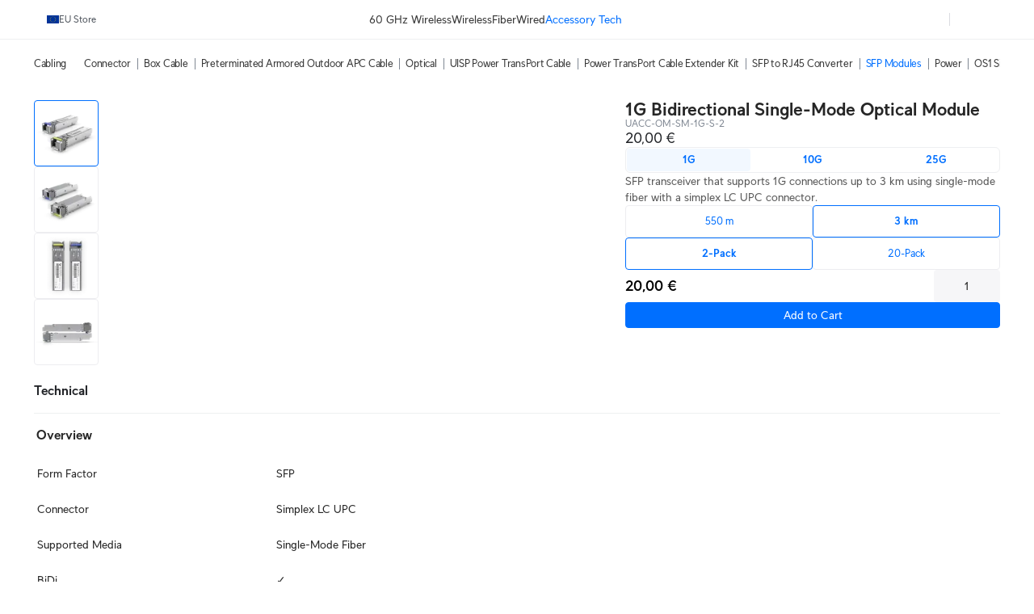

--- FILE ---
content_type: text/html; charset=utf-8
request_url: https://eu.store.ui.com/eu/en/category/all-accessory-tech/collections/accessories-pro-long-distance-modules/products/1-gbps-bidirectional-single-mode-optical-module
body_size: 54219
content:
<!DOCTYPE html><html lang="en"><head><meta charSet="utf-8" data-next-head=""/><script id="cookie-consent-autoblock" src="https://cdn.cookielaw.org/consent/0d7a8b3a-521f-4127-bc30-a62ee244e11d/OtAutoBlock.js" data-next-head=""></script><script id="cookie-consent-sdk" src="https://cdn.cookielaw.org/scripttemplates/otSDKStub.js" data-language="en" data-domain-script="0d7a8b3a-521f-4127-bc30-a62ee244e11d" data-next-head=""></script><script id="embed-override" data-next-head="">var params=new URL(document.location).searchParams,cookies=new Map(document.cookie.split(";").map(e=>e.trim().split("="))),evalAppView=e=>"string"==typeof e&&["android","ios","true"].includes(e.toLowerCase());if(evalAppView(params.get("appview"))||evalAppView(cookies.get("appview"))){var styles=document.createElement("style");styles.setAttribute("type","text/css"),styles.textContent="#footer,#onetrust-consent-sdk{display:none !important;} * { -moz-user-select: none; -webkit-user-select: none; user-select: none;} input {-moz-user-select: auto;-webkit-user-select: auto;user-select: auto; -webkit-tap-highlight-color: rgba(0,0,0,0); -webkit-tap-highlight-color: transparent;}",document.head.appendChild(styles)}</script><meta name="viewport" content="width=device-width, initial-scale=1, maximum-scale=1, viewport-fit=cover" data-next-head=""/><script data-intl-lang="en" data-intl-module="core" src="https://assets.ecomm.ui.com/static/translations/en/core/20de291005fd3ea6.js" defer="" data-next-head=""></script><title data-next-head="">1G Bidirectional Single-Mode Optical Module - Ubiquiti Store </title><meta name="description" content="SFP transceiver that supports 1G connections up to 3 km using single-mode fiber with a simplex LC UPC connector." data-next-head=""/><meta property="og:site_name" content="Ubiquiti Store " data-next-head=""/><meta property="og:url" content="https://eu.store.ui.com/eu/en/products/1-gbps-bidirectional-single-mode-optical-module" data-next-head=""/><link rel="canonical" href="https://eu.store.ui.com/eu/en/products/1-gbps-bidirectional-single-mode-optical-module" data-next-head=""/><meta property="og:title" content="1G Bidirectional Single-Mode Optical Module - Ubiquiti Store " data-next-head=""/><meta property="og:description" content="SFP transceiver that supports 1G connections up to 3 km using single-mode fiber with a simplex LC UPC connector." data-next-head=""/><meta property="og:type" content="website" data-next-head=""/><meta property="og:image" content="https://cdn.ecomm.ui.com/products/74a1625f-d63b-49c9-ae81-f0dcc302c89c/3cfdf20b-1105-4299-9843-062d3b3fe3d4.png" data-next-head=""/><meta property="og:image:width" content="1500" data-next-head=""/><meta property="og:image:height" content="1500" data-next-head=""/><link rel="manifest" href="https://assets.ecomm.ui.com/static/seo/manifest.json" data-next-head=""/><meta name="twitter:card" content="summary" data-next-head=""/><meta name="twitter:site" content="@ubiquiti" data-next-head=""/><meta name="twitter:title" content="1G Bidirectional Single-Mode Optical Module - Ubiquiti Store " data-next-head=""/><meta name="twitter:description" content="SFP transceiver that supports 1G connections up to 3 km using single-mode fiber with a simplex LC UPC connector." data-next-head=""/><script id="product-jsonld" type="application/ld+json" data-next-head="">{"@context":"https://schema.org","@type":"ProductGroup","name":"1G Bidirectional Single-Mode Optical Module","description":"SFP transceiver that supports 1G connections up to 3 km using single-mode fiber with a simplex LC UPC connector.","url":"https://eu.store.ui.com/eu/en/products/1-gbps-bidirectional-single-mode-optical-module","image":{"@type":"ImageObject","url":"https://cdn.ecomm.ui.com/products/74a1625f-d63b-49c9-ae81-f0dcc302c89c/3cfdf20b-1105-4299-9843-062d3b3fe3d4.png","width":"1500","height":"1500"},"hasVariant":[{"@type":"Product","brand":{"@type":"Brand","name":"Ubiquiti"},"name":"1G Bidirectional Single-Mode Optical Module / 2-Pack","description":"SFP transceiver that supports 1G connections up to 3 km using single-mode fiber with a simplex LC UPC connector.","sku":"UACC-OM-SM-1G-S-2","url":"https://eu.store.ui.com/eu/en/products/1-gbps-bidirectional-single-mode-optical-module?variant=uacc-om-sm-1g-s-2","image":{"@type":"ImageObject","url":"https://cdn.ecomm.ui.com/products/74a1625f-d63b-49c9-ae81-f0dcc302c89c/3cfdf20b-1105-4299-9843-062d3b3fe3d4.png","width":"1500","height":"1500"},"offers":{"@type":"Offer","availability":"https://schema.org/InStock","priceSpecification":{"@type":"PriceSpecification","price":20,"priceCurrency":"EUR","valueAddedTaxIncluded":false}}},{"@type":"Product","brand":{"@type":"Brand","name":"Ubiquiti"},"name":"1G Bidirectional Single-Mode Optical Module / 20-Pack","description":"SFP transceiver that supports 1G connections up to 3 km using single-mode fiber with a simplex LC UPC connector.","sku":"UACC-OM-SM-1G-S-20","url":"https://eu.store.ui.com/eu/en/products/1-gbps-bidirectional-single-mode-optical-module?variant=uacc-om-sm-1g-s-20","image":{"@type":"ImageObject","url":"https://cdn.ecomm.ui.com/products/74a1625f-d63b-49c9-ae81-f0dcc302c89c/3cfdf20b-1105-4299-9843-062d3b3fe3d4.png","width":"1500","height":"1500"},"offers":{"@type":"Offer","availability":"https://schema.org/InStock","priceSpecification":{"@type":"PriceSpecification","price":170,"priceCurrency":"EUR","valueAddedTaxIncluded":false}}}]}</script><link rel="preload" as="image" imageSrcSet="https://images.svc.ui.com/?u=https%3A%2F%2Fcdn.ecomm.ui.com%2Fproducts%2F74a1625f-d63b-49c9-ae81-f0dcc302c89c%2F3cfdf20b-1105-4299-9843-062d3b3fe3d4.png&amp;q=75&amp;w=640 640w, https://images.svc.ui.com/?u=https%3A%2F%2Fcdn.ecomm.ui.com%2Fproducts%2F74a1625f-d63b-49c9-ae81-f0dcc302c89c%2F3cfdf20b-1105-4299-9843-062d3b3fe3d4.png&amp;q=75&amp;w=750 750w, https://images.svc.ui.com/?u=https%3A%2F%2Fcdn.ecomm.ui.com%2Fproducts%2F74a1625f-d63b-49c9-ae81-f0dcc302c89c%2F3cfdf20b-1105-4299-9843-062d3b3fe3d4.png&amp;q=75&amp;w=828 828w, https://images.svc.ui.com/?u=https%3A%2F%2Fcdn.ecomm.ui.com%2Fproducts%2F74a1625f-d63b-49c9-ae81-f0dcc302c89c%2F3cfdf20b-1105-4299-9843-062d3b3fe3d4.png&amp;q=75&amp;w=1080 1080w, https://images.svc.ui.com/?u=https%3A%2F%2Fcdn.ecomm.ui.com%2Fproducts%2F74a1625f-d63b-49c9-ae81-f0dcc302c89c%2F3cfdf20b-1105-4299-9843-062d3b3fe3d4.png&amp;q=75&amp;w=1200 1200w, https://images.svc.ui.com/?u=https%3A%2F%2Fcdn.ecomm.ui.com%2Fproducts%2F74a1625f-d63b-49c9-ae81-f0dcc302c89c%2F3cfdf20b-1105-4299-9843-062d3b3fe3d4.png&amp;q=75&amp;w=1920 1920w, https://images.svc.ui.com/?u=https%3A%2F%2Fcdn.ecomm.ui.com%2Fproducts%2F74a1625f-d63b-49c9-ae81-f0dcc302c89c%2F3cfdf20b-1105-4299-9843-062d3b3fe3d4.png&amp;q=75&amp;w=2048 2048w, https://images.svc.ui.com/?u=https%3A%2F%2Fcdn.ecomm.ui.com%2Fproducts%2F74a1625f-d63b-49c9-ae81-f0dcc302c89c%2F3cfdf20b-1105-4299-9843-062d3b3fe3d4.png&amp;q=75&amp;w=3840 3840w" imageSizes="(max-width: 832px) 100vw, 700px" data-next-head=""/><link rel="icon" href="https://assets.ecomm.ui.com/static/favicon.ico?v=2"/><link rel="icon" type="image/png" sizes="32x32" href="https://assets.ecomm.ui.com/static/favicon-32x32.png"/><link rel="icon" type="image/png" sizes="16x16" href="https://assets.ecomm.ui.com/static/favicon-16x16.png"/><link rel="apple-touch-icon" sizes="180x180" href="https://assets.ecomm.ui.com/static/apple-touch-icon.png"/><link rel="mask-icon" href="https://assets.ecomm.ui.com/static/favicon.ico"/><link rel="preconnect" href="https://ecomm.svc.ui.com"/><link rel="preload" href="https://assets.ecomm.ui.com/static/fonts/ui-sans-v9-regular.woff2" as="font" type="font/woff2" crossorigin="anonymous"/><link rel="preload" href="https://assets.ecomm.ui.com/static/fonts/ui-sans-v9-bold.woff2" as="font" type="font/woff2" crossorigin="anonymous"/><link data-next-font="" rel="preconnect" href="/" crossorigin="anonymous"/><link rel="preload" href="https://assets.ecomm.ui.com/_next/static/css/80a304fe625f0852.css" as="style"/><link rel="stylesheet" href="https://assets.ecomm.ui.com/_next/static/css/80a304fe625f0852.css" data-n-g=""/><noscript data-n-css=""></noscript><script defer="" nomodule="" src="https://assets.ecomm.ui.com/_next/static/chunks/polyfills-42372ed130431b0a.js"></script><script src="https://assets.ecomm.ui.com/_next/static/chunks/webpack-bb1f974fcdd85a3a.js" defer=""></script><script src="https://assets.ecomm.ui.com/_next/static/chunks/framework-173650dc8e2a1f7e.js" defer=""></script><script src="https://assets.ecomm.ui.com/_next/static/chunks/main-3eed87f815ad9d05.js" defer=""></script><script src="https://assets.ecomm.ui.com/_next/static/chunks/pages/_app-5b579619b1a1e3be.js" defer=""></script><script src="https://assets.ecomm.ui.com/_next/static/chunks/7667-c5b118564bc6f02c.js" defer=""></script><script src="https://assets.ecomm.ui.com/_next/static/chunks/714-892bff0b0c847597.js" defer=""></script><script src="https://assets.ecomm.ui.com/_next/static/chunks/2523-f996bcedf8975e8a.js" defer=""></script><script src="https://assets.ecomm.ui.com/_next/static/chunks/5339-cf63275350f82e92.js" defer=""></script><script src="https://assets.ecomm.ui.com/_next/static/chunks/2208-8f450bd30974026e.js" defer=""></script><script src="https://assets.ecomm.ui.com/_next/static/chunks/4051-6fb9ea0a3744f225.js" defer=""></script><script src="https://assets.ecomm.ui.com/_next/static/chunks/5809-3dddc55e675b0e67.js" defer=""></script><script src="https://assets.ecomm.ui.com/_next/static/chunks/3543-e9ea14ed69c8670a.js" defer=""></script><script src="https://assets.ecomm.ui.com/_next/static/chunks/9043-c84c12c2c15073a7.js" defer=""></script><script src="https://assets.ecomm.ui.com/_next/static/chunks/7762-b25180d34919e413.js" defer=""></script><script src="https://assets.ecomm.ui.com/_next/static/chunks/6332-9098d8e77de84640.js" defer=""></script><script src="https://assets.ecomm.ui.com/_next/static/chunks/1308-e9390e7ffc796394.js" defer=""></script><script src="https://assets.ecomm.ui.com/_next/static/chunks/8745-2b8cd1cea0ef32e6.js" defer=""></script><script src="https://assets.ecomm.ui.com/_next/static/chunks/2524-9b848014f2695cc8.js" defer=""></script><script src="https://assets.ecomm.ui.com/_next/static/chunks/8888-0885720ff8d4bf35.js" defer=""></script><script src="https://assets.ecomm.ui.com/_next/static/chunks/8770-526e62580dc7fd25.js" defer=""></script><script src="https://assets.ecomm.ui.com/_next/static/chunks/1560-d69c76f436271726.js" defer=""></script><script src="https://assets.ecomm.ui.com/_next/static/chunks/pages/%5Bstore%5D/%5Blanguage%5D/category/%5Bcategory%5D/collections/%5Bcollection%5D/products/%5Bproduct%5D-ff346a6f4fde3035.js" defer=""></script><script src="https://assets.ecomm.ui.com/_next/static/d6ca40c31/_buildManifest.js" defer=""></script><script src="https://assets.ecomm.ui.com/_next/static/d6ca40c31/_ssgManifest.js" defer=""></script><noscript data-uic-style=""></noscript><style data-uic-style="d68686f70d0321eb563cf718119ee601">.button__VCR3r9bC{align-items:center;border:0;border-radius:6px;cursor:pointer;display:flex;flex-shrink:0;font-size:14px;justify-content:center;letter-spacing:.25px;overflow:hidden;position:relative;width:100%}.button-light__VCR3r9bC{color:#676f79}.button-dark__VCR3r9bC{color:#cbced2}.button__VCR3r9bC>.content__VCR3r9bC{align-items:center;display:flex;flex-direction:row;flex-shrink:0;justify-content:center;opacity:1;transition:opacity .15s ease-in-out,visibility .15s ease-in-out .15s;visibility:visible;white-space:nowrap}.button__VCR3r9bC>.content-hidden__VCR3r9bC{opacity:0}.button__VCR3r9bC.disabled__VCR3r9bC,.button__VCR3r9bC:disabled{pointer-events:none}.wrap__VCR3r9bC{align-items:center;display:flex;justify-content:center;position:relative;text-align:center}.wrap__VCR3r9bC.inline__VCR3r9bC{display:inline-flex}.stateIcon__VCR3r9bC{align-items:center;bottom:0;display:flex;justify-content:center;left:0;pointer-events:none;position:absolute;right:0;top:0;z-index:1}.small__VCR3r9bC{border-radius:4px;font-size:14px;height:30px;padding:0 12px}.medium__VCR3r9bC{border-radius:4px;font-size:14px;height:36px;line-height:24px;padding:0 16px}.large__VCR3r9bC{border-radius:8px;font-size:16px;font-weight:700;height:48px;line-height:24px;padding:0 16px}.primary-light__VCR3r9bC{background-color:#006fff;border:1px solid #006fff;color:#fff}.primary-light__VCR3r9bC:hover{background-color:#338bff;border-color:#338bff;color:#fff}.primary-light__VCR3r9bC.active__VCR3r9bC,.primary-light__VCR3r9bC:active{background-color:#0058cc;border-color:#0058cc}.primary-light__VCR3r9bC.disabled__VCR3r9bC,.primary-light__VCR3r9bC:disabled{background-color:#99c5ff;border-color:#99c5ff;color:hsla(0,0%,100%,.64)}.primary-light__VCR3r9bC.is-accessible__VCR3r9bC:focus,.primary-light__VCR3r9bC.is-accessible__VCR3r9bC:focus-within{background-color:#338bff;border-color:#338bff}.primary-dark__VCR3r9bC{background-color:#4797ff;border:1px solid #4797ff;color:#fff}.primary-dark__VCR3r9bC:hover{background-color:#277ff1;border-color:#277ff1;color:#fff}.primary-dark__VCR3r9bC.active__VCR3r9bC,.primary-dark__VCR3r9bC:active{background-color:#80b7ff;border-color:#80b7ff}.primary-dark__VCR3r9bC.disabled__VCR3r9bC,.primary-dark__VCR3r9bC:disabled{background-color:#0b4ead;border-color:#0b4ead;color:hsla(0,0%,100%,.64)}.primary-dark__VCR3r9bC.is-accessible__VCR3r9bC:focus,.primary-dark__VCR3r9bC.is-accessible__VCR3r9bC:focus-within{background-color:#277ff1;border-color:#277ff1}.primary-light__VCR3r9bC.color-danger__VCR3r9bC{background-color:#f0383b;border:1px solid #f0383b;color:#fff}.primary-light__VCR3r9bC.color-danger__VCR3r9bC:hover{background-color:#f36267;border-color:#f36267}.primary-light__VCR3r9bC.color-danger__VCR3r9bC.active__VCR3r9bC,.primary-light__VCR3r9bC.color-danger__VCR3r9bC:active{background-color:#c12f34;border-color:#c12f34}.primary-light__VCR3r9bC.color-danger__VCR3r9bC.disabled__VCR3r9bC,.primary-light__VCR3r9bC.color-danger__VCR3r9bC:disabled{background-color:#f9aeb1;border-color:#f9aeb1}.primary-light__VCR3r9bC.color-danger__VCR3r9bC.is-accessible__VCR3r9bC:focus,.primary-light__VCR3r9bC.color-danger__VCR3r9bC.is-accessible__VCR3r9bC:focus-within{background-color:#f36267;border-color:#f36267}.primary-dark__VCR3r9bC.color-danger__VCR3r9bC{background-color:#ee6368;border:1px solid #ee6368;color:#fff}.primary-dark__VCR3r9bC.color-danger__VCR3r9bC:hover{background-color:#da5257;border-color:#da5257}.primary-dark__VCR3r9bC.color-danger__VCR3r9bC.active__VCR3r9bC,.primary-dark__VCR3r9bC.color-danger__VCR3r9bC:active{background-color:#f49a9d;border-color:#f49a9d}.primary-dark__VCR3r9bC.color-danger__VCR3r9bC.disabled__VCR3r9bC,.primary-dark__VCR3r9bC.color-danger__VCR3r9bC:disabled{background-color:#913034;border-color:#913034}.primary-dark__VCR3r9bC.color-danger__VCR3r9bC.is-accessible__VCR3r9bC:focus,.primary-dark__VCR3r9bC.color-danger__VCR3r9bC.is-accessible__VCR3r9bC:focus-within{background-color:#da5257;border-color:#da5257}.primary-light__VCR3r9bC.color-success__VCR3r9bC{background-color:#38cc65;border:1px solid #38cc65;color:#fff}.primary-light__VCR3r9bC.color-success__VCR3r9bC:hover{background-color:#61d684;border-color:#61d684}.primary-light__VCR3r9bC.color-success__VCR3r9bC.active__VCR3r9bC,.primary-light__VCR3r9bC.color-success__VCR3r9bC:active{background-color:#2ea351;border-color:#2ea351}.primary-light__VCR3r9bC.color-success__VCR3r9bC.disabled__VCR3r9bC,.primary-light__VCR3r9bC.color-success__VCR3r9bC:disabled{background-color:#b1ecc3;border-color:#b1ecc3}.primary-light__VCR3r9bC.color-success__VCR3r9bC.is-accessible__VCR3r9bC:focus,.primary-light__VCR3r9bC.color-success__VCR3r9bC.is-accessible__VCR3r9bC:focus-within{background-color:#61d684;border-color:#61d684}.primary-dark__VCR3r9bC.color-success__VCR3r9bC{background-color:#37be5f;border:1px solid #37be5f;color:#fff}.primary-dark__VCR3r9bC.color-success__VCR3r9bC:hover{background-color:#2fa252;border-color:#2fa252}.primary-dark__VCR3r9bC.color-success__VCR3r9bC.active__VCR3r9bC,.primary-dark__VCR3r9bC.color-success__VCR3r9bC:active{background-color:#71d68f;border-color:#71d68f}.primary-dark__VCR3r9bC.color-success__VCR3r9bC.disabled__VCR3r9bC,.primary-dark__VCR3r9bC.color-success__VCR3r9bC:disabled{background-color:#21733a;border-color:#21733a}.primary-dark__VCR3r9bC.color-success__VCR3r9bC.is-accessible__VCR3r9bC:focus,.primary-dark__VCR3r9bC.color-success__VCR3r9bC.is-accessible__VCR3r9bC:focus-within{background-color:#2fa252;border-color:#2fa252}.primary-light__VCR3r9bC.active__VCR3r9bC.is-accessible__VCR3r9bC,.primary-light__VCR3r9bC:active.is-accessible__VCR3r9bC,.primary-light__VCR3r9bC:focus.is-accessible__VCR3r9bC{box-shadow:0 0 0 1px #66a8ff}.primary-dark__VCR3r9bC.active__VCR3r9bC.is-accessible__VCR3r9bC,.primary-dark__VCR3r9bC:active.is-accessible__VCR3r9bC,.primary-dark__VCR3r9bC:focus.is-accessible__VCR3r9bC{box-shadow:0 0 0 1px #0e65d8}.primary__VCR3r9bC:focus{outline:0}.secondary__VCR3r9bC{border:1px solid}.secondary-light__VCR3r9bC{background-color:transparent;color:#006fff}.secondary-light__VCR3r9bC:hover{background-color:#e6f1ff;color:#338bff}.secondary-light__VCR3r9bC.active__VCR3r9bC,.secondary-light__VCR3r9bC:active{background-color:transparent;color:#0058cc}.secondary-light__VCR3r9bC.disabled__VCR3r9bC,.secondary-light__VCR3r9bC:disabled{color:#99c5ff}.secondary-light__VCR3r9bC.is-accessible__VCR3r9bC:focus,.secondary-light__VCR3r9bC.is-accessible__VCR3r9bC:focus-within{border:#338bff;color:#338bff}.secondary-dark__VCR3r9bC{background-color:transparent;color:#4797ff}.secondary-dark__VCR3r9bC:hover{background-color:#05254d;color:#277ff1}.secondary-dark__VCR3r9bC.active__VCR3r9bC,.secondary-dark__VCR3r9bC:active{background-color:transparent;color:#80b7ff}.secondary-dark__VCR3r9bC.disabled__VCR3r9bC,.secondary-dark__VCR3r9bC:disabled{color:#0b4ead}.secondary-dark__VCR3r9bC.is-accessible__VCR3r9bC:focus,.secondary-dark__VCR3r9bC.is-accessible__VCR3r9bC:focus-within{border:#277ff1;color:#277ff1}.secondary-light__VCR3r9bC.active__VCR3r9bC.is-accessible__VCR3r9bC,.secondary-light__VCR3r9bC:active.is-accessible__VCR3r9bC,.secondary-light__VCR3r9bC:focus.is-accessible__VCR3r9bC{box-shadow:0 0 0 1px #66a8ff}.secondary-dark__VCR3r9bC.active__VCR3r9bC.is-accessible__VCR3r9bC,.secondary-dark__VCR3r9bC:active.is-accessible__VCR3r9bC,.secondary-dark__VCR3r9bC:focus.is-accessible__VCR3r9bC{box-shadow:0 0 0 1px #0e65d8}.secondary-light__VCR3r9bC.active__VCR3r9bC.is-accessible__VCR3r9bC,.secondary-light__VCR3r9bC:active.is-accessible__VCR3r9bC,.secondary-light__VCR3r9bC:focus.is-accessible__VCR3r9bC{border:1px solid #66a8ff}.secondary-dark__VCR3r9bC.active__VCR3r9bC.is-accessible__VCR3r9bC,.secondary-dark__VCR3r9bC:active.is-accessible__VCR3r9bC,.secondary-dark__VCR3r9bC:focus.is-accessible__VCR3r9bC{border:1px solid #0e65d8}.secondary-light__VCR3r9bC.color-danger__VCR3r9bC{background-color:transparent;color:#f0383b}.secondary-light__VCR3r9bC.color-danger__VCR3r9bC:hover{color:#f36267}.secondary-light__VCR3r9bC.color-danger__VCR3r9bC.active__VCR3r9bC,.secondary-light__VCR3r9bC.color-danger__VCR3r9bC:active{background-color:transparent;color:#c12f34}.secondary-light__VCR3r9bC.color-danger__VCR3r9bC.is-accessible__VCR3r9bC:focus,.secondary-light__VCR3r9bC.color-danger__VCR3r9bC.is-accessible__VCR3r9bC:focus-within{color:#338bff}.secondary-dark__VCR3r9bC.color-danger__VCR3r9bC{background-color:transparent;color:#ee6368}.secondary-dark__VCR3r9bC.color-danger__VCR3r9bC:hover{color:#da5257}.secondary-dark__VCR3r9bC.color-danger__VCR3r9bC.active__VCR3r9bC,.secondary-dark__VCR3r9bC.color-danger__VCR3r9bC:active{background-color:transparent;color:#f49a9d}.secondary-dark__VCR3r9bC.color-danger__VCR3r9bC.is-accessible__VCR3r9bC:focus,.secondary-dark__VCR3r9bC.color-danger__VCR3r9bC.is-accessible__VCR3r9bC:focus-within{color:#277ff1}.secondary-light__VCR3r9bC.color-success__VCR3r9bC{background-color:transparent;color:#38cc65}.secondary-light__VCR3r9bC.color-success__VCR3r9bC:hover{color:#61d684}.secondary-light__VCR3r9bC.color-success__VCR3r9bC.active__VCR3r9bC,.secondary-light__VCR3r9bC.color-success__VCR3r9bC:active{background-color:transparent;color:#2ea351}.secondary-light__VCR3r9bC.color-success__VCR3r9bC.is-accessible__VCR3r9bC:focus,.secondary-light__VCR3r9bC.color-success__VCR3r9bC.is-accessible__VCR3r9bC:focus-within{color:#61d684}.secondary-dark__VCR3r9bC.color-success__VCR3r9bC{background-color:transparent;color:#37be5f}.secondary-dark__VCR3r9bC.color-success__VCR3r9bC:hover{color:#2fa252}.secondary-dark__VCR3r9bC.color-success__VCR3r9bC.active__VCR3r9bC,.secondary-dark__VCR3r9bC.color-success__VCR3r9bC:active{background-color:transparent;color:#71d68f}.secondary-dark__VCR3r9bC.color-success__VCR3r9bC.is-accessible__VCR3r9bC:focus,.secondary-dark__VCR3r9bC.color-success__VCR3r9bC.is-accessible__VCR3r9bC:focus-within{color:#2fa252}.secondary__VCR3r9bC.color-danger__VCR3r9bC,.secondary__VCR3r9bC.color-success__VCR3r9bC{border:1px solid}.secondary__VCR3r9bC:focus{outline:none}.tertiary-light__VCR3r9bC{background-color:transparent;color:#676f79}.tertiary-light__VCR3r9bC.is-accessible__VCR3r9bC:focus,.tertiary-light__VCR3r9bC:hover{background-color:rgba(33,35,39,.04)}.tertiary-light__VCR3r9bC.active__VCR3r9bC,.tertiary-light__VCR3r9bC:active{background-color:transparent;color:#50565e}.tertiary-light__VCR3r9bC.disabled__VCR3r9bC,.tertiary-light__VCR3r9bC:disabled{color:#c2c6cb}.tertiary-dark__VCR3r9bC{background-color:transparent;color:#cbced2}.tertiary-dark__VCR3r9bC.is-accessible__VCR3r9bC:focus,.tertiary-dark__VCR3r9bC:hover{background-color:hsla(214,8%,98%,.04)}.tertiary-dark__VCR3r9bC.active__VCR3r9bC,.tertiary-dark__VCR3r9bC:active{background-color:transparent;color:#dee0e3}.tertiary-dark__VCR3r9bC.disabled__VCR3r9bC,.tertiary-dark__VCR3r9bC:disabled{color:#737c87}.tertiary-light__VCR3r9bC.color-danger__VCR3r9bC{color:#f0383b}.tertiary-light__VCR3r9bC.color-danger__VCR3r9bC:hover{color:#f36267}.tertiary-light__VCR3r9bC.color-danger__VCR3r9bC.active__VCR3r9bC,.tertiary-light__VCR3r9bC.color-danger__VCR3r9bC:active{color:#c12f34}.tertiary-light__VCR3r9bC.color-danger__VCR3r9bC.is-accessible__VCR3r9bC:focus,.tertiary-light__VCR3r9bC.color-danger__VCR3r9bC.is-accessible__VCR3r9bC:focus-within{color:#f36267}.tertiary-light__VCR3r9bC.color-success__VCR3r9bC{color:#38cc65}.tertiary-light__VCR3r9bC.color-success__VCR3r9bC:hover{color:#61d684}.tertiary-light__VCR3r9bC.color-success__VCR3r9bC.active__VCR3r9bC,.tertiary-light__VCR3r9bC.color-success__VCR3r9bC:active{color:#2ea351}.tertiary-light__VCR3r9bC.color-success__VCR3r9bC.is-accessible__VCR3r9bC:focus,.tertiary-light__VCR3r9bC.color-success__VCR3r9bC.is-accessible__VCR3r9bC:focus-within{color:#61d684}.tertiary-dark__VCR3r9bC.color-danger__VCR3r9bC{color:#ee6368}.tertiary-dark__VCR3r9bC.color-danger__VCR3r9bC:hover{color:#da5257}.tertiary-dark__VCR3r9bC.color-danger__VCR3r9bC.active__VCR3r9bC,.tertiary-dark__VCR3r9bC.color-danger__VCR3r9bC:active{color:#f49a9d}.tertiary-dark__VCR3r9bC.color-danger__VCR3r9bC.is-accessible__VCR3r9bC:focus,.tertiary-dark__VCR3r9bC.color-danger__VCR3r9bC.is-accessible__VCR3r9bC:focus-within{color:#da5257}.tertiary-dark__VCR3r9bC.color-success__VCR3r9bC{color:#37be5f}.tertiary-dark__VCR3r9bC.color-success__VCR3r9bC:hover{color:#2fa252}.tertiary-dark__VCR3r9bC.color-success__VCR3r9bC.active__VCR3r9bC,.tertiary-dark__VCR3r9bC.color-success__VCR3r9bC:active{color:#71d68f}.tertiary-dark__VCR3r9bC.color-success__VCR3r9bC.is-accessible__VCR3r9bC:focus,.tertiary-dark__VCR3r9bC.color-success__VCR3r9bC.is-accessible__VCR3r9bC:focus-within{color:#2fa252}.tertiary-light__VCR3r9bC.active__VCR3r9bC.is-accessible__VCR3r9bC,.tertiary-light__VCR3r9bC:active.is-accessible__VCR3r9bC,.tertiary-light__VCR3r9bC:focus.is-accessible__VCR3r9bC{box-shadow:0 0 0 1px #66a8ff}.tertiary-dark__VCR3r9bC.active__VCR3r9bC.is-accessible__VCR3r9bC,.tertiary-dark__VCR3r9bC:active.is-accessible__VCR3r9bC,.tertiary-dark__VCR3r9bC:focus.is-accessible__VCR3r9bC{box-shadow:0 0 0 1px #0e65d8}.tertiary__VCR3r9bC:focus{outline:0}.default__VCR3r9bC{background-color:transparent;border:1px solid transparent}.default-light__VCR3r9bC{color:#808893}.default-light__VCR3r9bC:hover{background-color:#eef0f1;color:#212327}.default-light__VCR3r9bC.active__VCR3r9bC,.default-light__VCR3r9bC:active{background-color:#eef0f1;color:#50565e}.default-light__VCR3r9bC.disabled__VCR3r9bC{background-color:transparent;color:#808893}.default-dark__VCR3r9bC{color:#b7bcc2}.default-dark__VCR3r9bC:hover{background-color:#34383d;color:#f9fafa}.default-dark__VCR3r9bC.active__VCR3r9bC,.default-dark__VCR3r9bC:active{background-color:#34383d;color:#dee0e3}.default-dark__VCR3r9bC.disabled__VCR3r9bC{background-color:transparent;color:#b7bcc2}.default-light__VCR3r9bC.active__VCR3r9bC.is-accessible__VCR3r9bC,.default-light__VCR3r9bC:active.is-accessible__VCR3r9bC,.default-light__VCR3r9bC:focus.is-accessible__VCR3r9bC{box-shadow:0 0 0 1px #66a8ff}.default-dark__VCR3r9bC.active__VCR3r9bC.is-accessible__VCR3r9bC,.default-dark__VCR3r9bC:active.is-accessible__VCR3r9bC,.default-dark__VCR3r9bC:focus.is-accessible__VCR3r9bC{box-shadow:0 0 0 1px #0e65d8}.default__VCR3r9bC:focus{outline:none}.inline__VCR3r9bC,.link__VCR3r9bC{background-color:transparent;height:auto;text-decoration:none}.inline-light__VCR3r9bC,.link-light__VCR3r9bC{color:#006fff}.inline-light__VCR3r9bC:hover,.link-light__VCR3r9bC:hover{color:#338bff}.inline-light__VCR3r9bC.active__VCR3r9bC,.inline-light__VCR3r9bC:active,.link-light__VCR3r9bC.active__VCR3r9bC,.link-light__VCR3r9bC:active{color:#0058cc}.inline-light__VCR3r9bC.disabled__VCR3r9bC,.link-light__VCR3r9bC.disabled__VCR3r9bC{color:#99c5ff}.inline-dark__VCR3r9bC,.link-dark__VCR3r9bC{color:#4797ff}.inline-dark__VCR3r9bC:hover,.link-dark__VCR3r9bC:hover{color:#277ff1}.inline-dark__VCR3r9bC.active__VCR3r9bC,.inline-dark__VCR3r9bC:active,.link-dark__VCR3r9bC.active__VCR3r9bC,.link-dark__VCR3r9bC:active{color:#80b7ff}.inline-dark__VCR3r9bC.disabled__VCR3r9bC,.link-dark__VCR3r9bC.disabled__VCR3r9bC{color:#0b4ead}.inline__VCR3r9bC:focus-visible.is-accessible-light__VCR3r9bC,.link__VCR3r9bC:focus-visible.is-accessible-light__VCR3r9bC{outline:1px solid #66a8ff}.inline__VCR3r9bC:focus-visible.is-accessible-dark__VCR3r9bC,.link__VCR3r9bC:focus-visible.is-accessible-dark__VCR3r9bC{outline:1px solid #0e65d8}.inline__VCR3r9bC:focus,.link__VCR3r9bC:focus{outline:none}.inline__VCR3r9bC.small__VCR3r9bC,.link__VCR3r9bC.small__VCR3r9bC{font:400 12px/20px UI Sans,Lato,Arial,sans-serif}.inline__VCR3r9bC.medium__VCR3r9bC,.link__VCR3r9bC.medium__VCR3r9bC{font:400 14px/20px UI Sans,Lato,Arial,sans-serif}.inline__VCR3r9bC.inherit__VCR3r9bC,.link__VCR3r9bC.inherit__VCR3r9bC{font-size:inherit}.inline__VCR3r9bC.weight-bold__VCR3r9bC,.link__VCR3r9bC.weight-bold__VCR3r9bC{font-weight:700}.inline__VCR3r9bC.weight-normal__VCR3r9bC,.link__VCR3r9bC.weight-normal__VCR3r9bC{font-weight:400}.link__VCR3r9bC{border:1px solid transparent;border-radius:2px;font:400 14px/20px UI Sans,Lato,Arial,sans-serif;padding:0 5px}.inline__VCR3r9bC{border:0;border-radius:0;display:inline;line-height:inherit;padding:0}.inline-light__VCR3r9bC.color-danger__VCR3r9bC{color:#f0383b}.inline-light__VCR3r9bC.color-danger__VCR3r9bC:hover{color:#f36267}.inline-light__VCR3r9bC.color-danger__VCR3r9bC.active__VCR3r9bC,.inline-light__VCR3r9bC.color-danger__VCR3r9bC:active{color:#c12f34}.inline-light__VCR3r9bC.color-danger__VCR3r9bC.disabled__VCR3r9bC,.inline-light__VCR3r9bC.color-danger__VCR3r9bC:disabled{color:#f9aeb1}.inline-light__VCR3r9bC.color-danger__VCR3r9bC.is-accessible__VCR3r9bC:focus,.inline-light__VCR3r9bC.color-danger__VCR3r9bC.is-accessible__VCR3r9bC:focus-within{color:#f36267}.inline-light__VCR3r9bC.color-success__VCR3r9bC{color:#38cc65}.inline-light__VCR3r9bC.color-success__VCR3r9bC:hover{color:#61d684}.inline-light__VCR3r9bC.color-success__VCR3r9bC.active__VCR3r9bC,.inline-light__VCR3r9bC.color-success__VCR3r9bC:active{color:#2ea351}.inline-light__VCR3r9bC.color-success__VCR3r9bC.disabled__VCR3r9bC,.inline-light__VCR3r9bC.color-success__VCR3r9bC:disabled{color:#b1ecc3}.inline-light__VCR3r9bC.color-success__VCR3r9bC.is-accessible__VCR3r9bC:focus,.inline-light__VCR3r9bC.color-success__VCR3r9bC.is-accessible__VCR3r9bC:focus-within{color:#61d684}.inline-dark__VCR3r9bC.color-danger__VCR3r9bC{color:#ee6368}.inline-dark__VCR3r9bC.color-danger__VCR3r9bC:hover{color:#da5257}.inline-dark__VCR3r9bC.color-danger__VCR3r9bC.active__VCR3r9bC,.inline-dark__VCR3r9bC.color-danger__VCR3r9bC:active{color:#f49a9d}.inline-dark__VCR3r9bC.color-danger__VCR3r9bC.disabled__VCR3r9bC,.inline-dark__VCR3r9bC.color-danger__VCR3r9bC:disabled{color:#913034}.inline-dark__VCR3r9bC.color-danger__VCR3r9bC.is-accessible__VCR3r9bC:focus,.inline-dark__VCR3r9bC.color-danger__VCR3r9bC.is-accessible__VCR3r9bC:focus-within{color:#da5257}.inline-dark__VCR3r9bC.color-success__VCR3r9bC{color:#37be5f}.inline-dark__VCR3r9bC.color-success__VCR3r9bC:hover{color:#2fa252}.inline-dark__VCR3r9bC.color-success__VCR3r9bC.active__VCR3r9bC,.inline-dark__VCR3r9bC.color-success__VCR3r9bC:active{color:#71d68f}.inline-dark__VCR3r9bC.color-success__VCR3r9bC.disabled__VCR3r9bC,.inline-dark__VCR3r9bC.color-success__VCR3r9bC:disabled{color:#21733a}.inline-dark__VCR3r9bC.color-success__VCR3r9bC.is-accessible__VCR3r9bC:focus,.inline-dark__VCR3r9bC.color-success__VCR3r9bC.is-accessible__VCR3r9bC:focus-within{color:#2fa252}.inline__VCR3r9bC:not(.small__VCR3r9bC):not(.medium__VCR3r9bC){font-size:inherit}.inline__VCR3r9bC:not(.weight-bold__VCR3r9bC):not(.weight-normal__VCR3r9bC){font-weight:inherit}.brand__VCR3r9bC{border-radius:6px;box-shadow:0 0 50px 0 rgba(0,0,0,.1);color:#fff;font-weight:400;height:50px;letter-spacing:.25px;outline:0;transition:opacity 50ms ease}.brand-light__VCR3r9bC{background:linear-gradient(96.1deg,#338cff .54%,#6bd2fd)}.brand-dark__VCR3r9bC{background:linear-gradient(96.1deg,#005ed9 .54%,#3ca9d7)}.brand__VCR3r9bC.disabled__VCR3r9bC{opacity:.7}.brand__VCR3r9bC:hover{opacity:.8}.disabled__VCR3r9bC{pointer-events:none}.noWrap__VCR3r9bC{white-space:nowrap}.full__VCR3r9bC{width:100%}.rounded__VCR3r9bC{border-radius:28px}.iconLeft__VCR3r9bC{margin-right:4px}.iconRight__VCR3r9bC{margin-left:4px}</style><style data-uic-style="cade0b4c68881ebe6fcdec29502ccdf9">@keyframes spin__bQ0k6bBR{0%{stroke-dashoffset:100}to{stroke-dashoffset:0}}@keyframes draw__bQ0k6bBR{0%{stroke-dasharray:100 100;stroke-dashoffset:100}to{stroke-dasharray:100 100;stroke-dashoffset:0}}@keyframes drawSvg__bQ0k6bBR{0%{transform:scale(.5)}to{transform:scale(1)}}@keyframes fadeSvg__bQ0k6bBR{0%{opacity:1}to{opacity:0}}.wrap__bQ0k6bBR{align-items:center;display:flex;justify-content:center;pointer-events:none;position:relative}.border__bQ0k6bBR:after{border:1px solid;border-radius:50%;content:" ";display:block;height:100%;left:0;position:absolute;top:0;width:100%}.border__bQ0k6bBR{height:0;left:0;padding-top:100%;position:absolute;top:0;width:100%}.border-light__bQ0k6bBR:after{border-color:#eef0f1}.border-dark__bQ0k6bBR:after{border-color:#34383d}svg.checkmark__bQ0k6bBR,svg.cross__bQ0k6bBR,svg.dots__bQ0k6bBR,svg.progress__bQ0k6bBR{z-index:1;fill:none;opacity:0;visibility:hidden}svg.progress__bQ0k6bBR{height:100%;width:auto;stroke-width:1}svg.checkmark__bQ0k6bBR,svg.cross__bQ0k6bBR,svg.dots__bQ0k6bBR{height:16px;position:absolute;width:16px}svg.checkmark__bQ0k6bBR path,svg.cross__bQ0k6bBR path,svg.dots__bQ0k6bBR path{stroke-linecap:round;stroke-width:1;transition:opacity .1s}.unbordered__bQ0k6bBR svg.checkmark__bQ0k6bBR,.unbordered__bQ0k6bBR svg.cross__bQ0k6bBR,.unbordered__bQ0k6bBR svg.dots__bQ0k6bBR{height:20px;width:20px}svg.dots__bQ0k6bBR{fill:currentColor}svg.checkmark-light__bQ0k6bBR{stroke:#006fff}svg.checkmark-dark__bQ0k6bBR{stroke:#4797ff}svg.cross-light__bQ0k6bBR{stroke:#f0383b}svg.cross-dark__bQ0k6bBR{stroke:#ee6368}.dots__bQ0k6bBR>svg.dots__bQ0k6bBR,.error__bQ0k6bBR>svg.cross__bQ0k6bBR,.progress__bQ0k6bBR>svg.progress__bQ0k6bBR,.spinner__bQ0k6bBR>svg.progress__bQ0k6bBR,.success__bQ0k6bBR>svg.checkmark__bQ0k6bBR{opacity:1;visibility:visible}.error__bQ0k6bBR>svg.cross__bQ0k6bBR,.success__bQ0k6bBR>svg.checkmark__bQ0k6bBR{animation:drawSvg__bQ0k6bBR .15s cubic-bezier(.28,1.16,.5,1.4)}.error__bQ0k6bBR>svg.cross__bQ0k6bBR path,.error__bQ0k6bBR>svg.cross__bQ0k6bBR polyline,.success__bQ0k6bBR>svg.checkmark__bQ0k6bBR path,.success__bQ0k6bBR>svg.checkmark__bQ0k6bBR polyline{animation:draw__bQ0k6bBR .2s cubic-bezier(.25,1,.25,1)}.error-light__bQ0k6bBR .border__bQ0k6bBR:after{border-color:#f0383b}.error-dark__bQ0k6bBR .border__bQ0k6bBR:after{border-color:#ee6368}.spinner__bQ0k6bBR>svg.progress__bQ0k6bBR circle{animation:spin__bQ0k6bBR 1.2s linear infinite;stroke-dasharray:25 25 25 25}.progress__bQ0k6bBR>svg.progress__bQ0k6bBR circle{stroke-dasharray:100 100}.progress__bQ0k6bBR>svg.progress__bQ0k6bBR,.spinner__bQ0k6bBR>svg.progress__bQ0k6bBR{transition-delay:.45s}.primary__bQ0k6bBR.success-light__bQ0k6bBR .border__bQ0k6bBR:after{border-color:#006fff}.primary__bQ0k6bBR.success-dark__bQ0k6bBR .border__bQ0k6bBR:after{border-color:#4797ff}.primary__bQ0k6bBR svg.checkmark-light__bQ0k6bBR,.primary__bQ0k6bBR svg.progress-light__bQ0k6bBR{stroke:#006fff}.primary__bQ0k6bBR svg.checkmark-dark__bQ0k6bBR,.primary__bQ0k6bBR svg.progress-dark__bQ0k6bBR{stroke:#4797ff}.secondary__bQ0k6bBR.success-light__bQ0k6bBR .border__bQ0k6bBR:after{border-color:#808893}.secondary__bQ0k6bBR.success-dark__bQ0k6bBR .border__bQ0k6bBR:after{border-color:#b7bcc2}.secondary__bQ0k6bBR svg.checkmark-light__bQ0k6bBR,.secondary__bQ0k6bBR svg.progress-light__bQ0k6bBR{stroke:#808893}.secondary__bQ0k6bBR svg.checkmark-dark__bQ0k6bBR,.secondary__bQ0k6bBR svg.progress-dark__bQ0k6bBR{stroke:#b7bcc2}.currentColor__bQ0k6bBR.error__bQ0k6bBR .border__bQ0k6bBR:after,.currentColor__bQ0k6bBR.success__bQ0k6bBR .border__bQ0k6bBR:after{border-color:currentColor}.currentColor__bQ0k6bBR svg.checkmark__bQ0k6bBR,.currentColor__bQ0k6bBR svg.cross__bQ0k6bBR,.currentColor__bQ0k6bBR svg.progress__bQ0k6bBR{stroke:currentColor}.currentColor__bQ0k6bBR svg.dots__bQ0k6bBR{fill:currentColor}.tiny__bQ0k6bBR{height:20px;width:20px}.small__bQ0k6bBR{height:30px;width:30px}.medium__bQ0k6bBR{height:34px;width:34px}.large__bQ0k6bBR{height:50px;width:50px}</style><style data-uic-style="2ca4d60c422995bbff91ae00b34b4f70">.label__RfamsWjG{transition:color .2s linear}.label-light__RfamsWjG.label-primary__RfamsWjG{color:#212327}.label-light__RfamsWjG.label-primary__RfamsWjG.label-active__RfamsWjG:not(.label-disabled__RfamsWjG),.label-light__RfamsWjG.label-primary__RfamsWjG.label-hoverable__RfamsWjG:hover:not(.label-disabled__RfamsWjG){color:#3b3f45}.label-light__RfamsWjG.label-primary__RfamsWjG.label-disabled__RfamsWjG{color:#c2c6cb}.label-light__RfamsWjG.label-secondary__RfamsWjG{color:#50565e}.label-light__RfamsWjG.label-secondary__RfamsWjG.label-active__RfamsWjG:not(.label-disabled__RfamsWjG),.label-light__RfamsWjG.label-secondary__RfamsWjG.label-hoverable__RfamsWjG:hover:not(.label-disabled__RfamsWjG){color:#212327}.label-light__RfamsWjG.label-secondary__RfamsWjG.label-disabled__RfamsWjG{color:#c2c6cb}.label-light__RfamsWjG.label-tertiary__RfamsWjG{color:#808893}.label-light__RfamsWjG.label-tertiary__RfamsWjG.label-active__RfamsWjG:not(.label-disabled__RfamsWjG),.label-light__RfamsWjG.label-tertiary__RfamsWjG.label-hoverable__RfamsWjG:hover:not(.label-disabled__RfamsWjG){color:#50565e}.label-light__RfamsWjG.label-tertiary__RfamsWjG.label-disabled__RfamsWjG{color:#c2c6cb}.label-light__RfamsWjG.label-checked__RfamsWjG{color:#006fff}.label-light__RfamsWjG.label-checked__RfamsWjG.label-disabled__RfamsWjG{color:#99c5ff}.label-dark__RfamsWjG.label-primary__RfamsWjG{color:#f9fafa}.label-dark__RfamsWjG.label-primary__RfamsWjG.label-active__RfamsWjG:not(.label-disabled__RfamsWjG),.label-dark__RfamsWjG.label-primary__RfamsWjG.label-hoverable__RfamsWjG:hover:not(.label-disabled__RfamsWjG){color:#ecedef}.label-dark__RfamsWjG.label-primary__RfamsWjG.label-disabled__RfamsWjG{color:#737c87}.label-dark__RfamsWjG.label-secondary__RfamsWjG{color:#dee0e3}.label-dark__RfamsWjG.label-secondary__RfamsWjG.label-active__RfamsWjG:not(.label-disabled__RfamsWjG),.label-dark__RfamsWjG.label-secondary__RfamsWjG.label-hoverable__RfamsWjG:hover:not(.label-disabled__RfamsWjG){color:#f9fafa}.label-dark__RfamsWjG.label-secondary__RfamsWjG.label-disabled__RfamsWjG{color:#737c87}.label-dark__RfamsWjG.label-tertiary__RfamsWjG{color:#b7bcc2}.label-dark__RfamsWjG.label-tertiary__RfamsWjG.label-active__RfamsWjG:not(.label-disabled__RfamsWjG),.label-dark__RfamsWjG.label-tertiary__RfamsWjG.label-hoverable__RfamsWjG:hover:not(.label-disabled__RfamsWjG){color:#dee0e3}.label-dark__RfamsWjG.label-tertiary__RfamsWjG.label-disabled__RfamsWjG{color:#737c87}.label-dark__RfamsWjG.label-checked__RfamsWjG{color:#4797ff}.label-dark__RfamsWjG.label-checked__RfamsWjG.label-disabled__RfamsWjG{color:#0b4ead}.label__RfamsWjG:focus{outline:none}.label-size-label__RfamsWjG{font-size:10px}.label-size-caption__RfamsWjG{font-size:12px}.label-size-caption__RfamsWjG:not(.label-no-line-height__RfamsWjG){line-height:20px}.label-size-body__RfamsWjG{font-size:14px}.label-size-body__RfamsWjG:not(.label-no-line-height__RfamsWjG){line-height:24px}.label-size-header-xs__RfamsWjG{font-size:16px}.label-size-header-xs__RfamsWjG:not(.label-no-line-height__RfamsWjG){line-height:24px}.label-weight-bold__RfamsWjG{font-weight:700}.label-weight-normal__RfamsWjG{font-weight:400}.label-disabled__RfamsWjG{pointer-events:none}.label-full__RfamsWjG{width:100%}</style><style data-uic-style="bd5de10d459fb0200c96d4032fd71ef3">.statusBall__Blgqxmqw{border-radius:50%;flex:none;text-align:start}.success-light__Blgqxmqw{background-color:#38cc65}.success-dark__Blgqxmqw{background-color:#37be5f}.warning-light__Blgqxmqw{background-color:#f5a524}.warning-dark__Blgqxmqw{background-color:#e79613}.danger-light__Blgqxmqw{background-color:#f0383b}.danger-dark__Blgqxmqw{background-color:#ee6368}.neutral-light__Blgqxmqw{background-color:#eef0f1}.neutral-dark__Blgqxmqw{background-color:#34383d}.info-light__Blgqxmqw{background-color:#006fff}.info-dark__Blgqxmqw{background-color:#4797ff}.download-light__Blgqxmqw,.downloadSecondary-light__Blgqxmqw{background-color:#44c6fd}.download-dark__Blgqxmqw,.downloadSecondary-dark__Blgqxmqw{background-color:#63bde3}.downloadSecondary__Blgqxmqw{opacity:.3}.upload-light__Blgqxmqw,.uploadSecondary-light__Blgqxmqw{background-color:#a354e3}.upload-dark__Blgqxmqw,.uploadSecondary-dark__Blgqxmqw{background-color:#b47cde}.uploadSecondary__Blgqxmqw{opacity:.3}.smallest__Blgqxmqw{height:3px;width:3px}.smaller__Blgqxmqw{height:4px;width:4px}.small__Blgqxmqw{height:6px;width:6px}.medium__Blgqxmqw{height:8px;width:8px}.large__Blgqxmqw{height:10px;width:10px}@keyframes business__Blgqxmqw{0%,to{opacity:0}50%{opacity:1}}.busy__Blgqxmqw{animation-duration:1s;animation-iteration-count:infinite;animation-name:business__Blgqxmqw;animation-timing-function:linear}@keyframes pulse__Blgqxmqw{0%{opacity:.3;transform:scale(1)}20%{transform:scale(2)}80%{transform:scale(2.6)}to{opacity:0;transform:scale(2.8)}}.pulsating__Blgqxmqw:before{animation-duration:1.2s;animation-iteration-count:infinite;animation-name:pulse__Blgqxmqw;animation-timing-function:cubic-bezier(0,.3,.1,0);border-radius:50%;content:"";flex:none;position:absolute}.pulsating__Blgqxmqw.smaller__Blgqxmqw:before{height:4px;width:4px}.pulsating__Blgqxmqw.small__Blgqxmqw:before{height:6px;width:6px}.pulsating__Blgqxmqw.medium__Blgqxmqw:before{height:8px;width:8px}.pulsating__Blgqxmqw.large__Blgqxmqw:before{height:10px;width:10px}.pulsating__Blgqxmqw.customColor__Blgqxmqw:before,.pulsating__Blgqxmqw.danger__Blgqxmqw:before,.pulsating__Blgqxmqw.info__Blgqxmqw:before,.pulsating__Blgqxmqw.neutral__Blgqxmqw:before,.pulsating__Blgqxmqw.success__Blgqxmqw:before,.pulsating__Blgqxmqw.warning__Blgqxmqw:before{background-color:inherit}</style><style data-uic-style="f86a662c653969a0034372af323890c2">.selectorLabel__buhxG5Bi{align-items:flex-start;display:flex;flex:1;flex-direction:row;font-size:14px;justify-content:flex-start;-webkit-user-select:none;-moz-user-select:none;user-select:none;width:100%}.selectorLabel-noWrap__buhxG5Bi{white-space:nowrap}.with-icon-start__buhxG5Bi .selectorLabelIcon__buhxG5Bi{margin-right:8px}.with-icon--end__buhxG5Bi .selectorLabelIcon__buhxG5Bi{margin-left:8px}.selectorLabelStatusBall__buhxG5Bi{margin-right:8px;margin-top:9px;width:6px}.selectorLabelText__buhxG5Bi{flex:1;line-height:24px}.selectorLabelCount__buhxG5Bi{margin-left:8px;margin-top:1px;text-align:right}</style><style data-uic-style="5de221985bf3205ee61600a8d2c3283b">.selectorLabelContainer__1yRZ5FQO{align-items:flex-start;display:flex;flex-direction:row}.selectorLabelContainer__1yRZ5FQO .input__1yRZ5FQO{margin-right:8px;position:relative}.selectorLabelContainer-reversed__1yRZ5FQO{flex-direction:row-reverse}.selectorLabelContainer-reversed__1yRZ5FQO .input__1yRZ5FQO{margin-left:8px;margin-right:0}.selectorLabelContainer__1yRZ5FQO.is-disabled__1yRZ5FQO,.selectorLabelContainer__1yRZ5FQO.is-disabled__1yRZ5FQO *{pointer-events:none}.selectorLabelContainer__1yRZ5FQO:not(.is-disabled__1yRZ5FQO){cursor:pointer}.selectorLabelContainer-inputless__1yRZ5FQO{border:1px solid transparent;border-radius:4px;padding:8px 12px}.selectorLabelContainer-inputless__1yRZ5FQO.selectorLabelContainer-light__1yRZ5FQO{border-color:#eef0f1}.selectorLabelContainer-inputless__1yRZ5FQO.selectorLabelContainer-light__1yRZ5FQO.is-checked__1yRZ5FQO:not(.is-disabled__1yRZ5FQO),.selectorLabelContainer-inputless__1yRZ5FQO.selectorLabelContainer-light__1yRZ5FQO:active:not(.is-disabled__1yRZ5FQO),.selectorLabelContainer-inputless__1yRZ5FQO.selectorLabelContainer-light__1yRZ5FQO:hover:not(.is-disabled__1yRZ5FQO){border-color:#006fff}.selectorLabelContainer-inputless__1yRZ5FQO.selectorLabelContainer-light__1yRZ5FQO.is-checked__1yRZ5FQO.is-disabled__1yRZ5FQO{border-color:#99c5ff}.selectorLabelContainer-inputless__1yRZ5FQO.selectorLabelContainer-dark__1yRZ5FQO{border-color:#34383d}.selectorLabelContainer-inputless__1yRZ5FQO.selectorLabelContainer-dark__1yRZ5FQO.is-checked__1yRZ5FQO:not(.is-disabled__1yRZ5FQO),.selectorLabelContainer-inputless__1yRZ5FQO.selectorLabelContainer-dark__1yRZ5FQO:active:not(.is-disabled__1yRZ5FQO),.selectorLabelContainer-inputless__1yRZ5FQO.selectorLabelContainer-dark__1yRZ5FQO:hover:not(.is-disabled__1yRZ5FQO){border-color:#4797ff}.selectorLabelContainer-inputless__1yRZ5FQO.selectorLabelContainer-dark__1yRZ5FQO.is-checked__1yRZ5FQO.is-disabled__1yRZ5FQO{border-color:#0b4ead}.selectorLabelContainer-inputless__1yRZ5FQO.is-checked__1yRZ5FQO,.selectorLabelContainer-inputless__1yRZ5FQO:active,.selectorLabelContainer-inputless__1yRZ5FQO:hover{z-index:1}.selectorLabelContainer-inputless__1yRZ5FQO .input__1yRZ5FQO{display:none}.selectorLabelContainer-boxed__1yRZ5FQO{border:1px solid transparent;border-radius:8px;padding:6px 10px}.selectorLabelContainer-boxed__1yRZ5FQO.selectorLabelContainer-light__1yRZ5FQO{border-color:#dee0e3}.selectorLabelContainer-boxed__1yRZ5FQO.selectorLabelContainer-light__1yRZ5FQO.is-checked__1yRZ5FQO:not(.is-disabled__1yRZ5FQO){background-color:#e6f1ff;border-color:#006fff}.selectorLabelContainer-boxed__1yRZ5FQO.selectorLabelContainer-dark__1yRZ5FQO{border-color:#42474d}.selectorLabelContainer-boxed__1yRZ5FQO.selectorLabelContainer-dark__1yRZ5FQO.is-checked__1yRZ5FQO:not(.is-disabled__1yRZ5FQO){background-color:#05254d;border-color:#4797ff}.selectorLabelContainer-list__1yRZ5FQO{border-radius:4px;padding:4px 8px}.selectorLabelContainer-list__1yRZ5FQO.selectorLabelContainer-light__1yRZ5FQO.is-focused__1yRZ5FQO.is-accessible__1yRZ5FQO,.selectorLabelContainer-list__1yRZ5FQO.selectorLabelContainer-light__1yRZ5FQO:hover{background-color:rgba(33,35,39,.02)}.selectorLabelContainer-list__1yRZ5FQO.selectorLabelContainer-dark__1yRZ5FQO.is-focused__1yRZ5FQO.is-accessible__1yRZ5FQO,.selectorLabelContainer-list__1yRZ5FQO.selectorLabelContainer-dark__1yRZ5FQO:hover{background-color:hsla(214,8%,98%,.02)}</style><style data-uic-style="5db0c7b93876fdc94b598bb5530f57b2">.checkbox-light__W10ClD5x .inputBox__W10ClD5x .input__W10ClD5x{border:1px solid #c2c6cb}.checkbox-light__W10ClD5x .inputBox__W10ClD5x .checkMark__W10ClD5x,.checkbox-light__W10ClD5x .inputBox__W10ClD5x .mixedMark__W10ClD5x{color:#fff}.checkbox-light__W10ClD5x:hover .inputBox__W10ClD5x .input__W10ClD5x{border-color:#006fff}.checkbox-light__W10ClD5x.is-checked__W10ClD5x .inputBox__W10ClD5x .input__W10ClD5x{background-color:#006fff;border-color:#006fff}.checkbox-light__W10ClD5x.is-checked__W10ClD5x .inputBox__W10ClD5x.hideBox__W10ClD5x .checkMark__W10ClD5x{color:#808893}.checkbox-light__W10ClD5x.is-mixed__W10ClD5x .inputBox__W10ClD5x .input__W10ClD5x{background-color:#006fff;border-color:#006fff}.checkbox-light__W10ClD5x.is-checked__W10ClD5x.is-disabled__W10ClD5x .inputBox__W10ClD5x.hideBox__W10ClD5x .checkMark__W10ClD5x,.checkbox-light__W10ClD5x.is-checked__W10ClD5x.is-disabled__W10ClD5x .inputBox__W10ClD5x.hideBox__W10ClD5x .mixedMark__W10ClD5x{color:#dee0e3}.checkbox-light__W10ClD5x.is-checked__W10ClD5x.is-disabled__W10ClD5x .inputBox__W10ClD5x .checkMark__W10ClD5x,.checkbox-light__W10ClD5x.is-checked__W10ClD5x.is-disabled__W10ClD5x .inputBox__W10ClD5x .mixedMark__W10ClD5x{color:hsla(0,0%,100%,.44)}.checkbox-light__W10ClD5x.is-disabled__W10ClD5x .inputBox__W10ClD5x .input__W10ClD5x{border-color:#eef0f1}.checkbox-light__W10ClD5x.is-disabled__W10ClD5x.is-checked__W10ClD5x .inputBox__W10ClD5x .input__W10ClD5x{background-color:#99c5ff;border-color:#99c5ff}.checkbox-light__W10ClD5x.is-focused__W10ClD5x.is-accessible__W10ClD5x .inputBox__W10ClD5x .input__W10ClD5x{border:2px solid #66a8ff}.checkbox-dark__W10ClD5x .inputBox__W10ClD5x .input__W10ClD5x{border:1px solid #737c87}.checkbox-dark__W10ClD5x .inputBox__W10ClD5x .checkMark__W10ClD5x,.checkbox-dark__W10ClD5x .inputBox__W10ClD5x .mixedMark__W10ClD5x{color:#fff}.checkbox-dark__W10ClD5x:hover .inputBox__W10ClD5x .input__W10ClD5x{border-color:#4797ff}.checkbox-dark__W10ClD5x.is-checked__W10ClD5x .inputBox__W10ClD5x .input__W10ClD5x{background-color:#4797ff;border-color:#4797ff}.checkbox-dark__W10ClD5x.is-checked__W10ClD5x .inputBox__W10ClD5x.hideBox__W10ClD5x .checkMark__W10ClD5x{color:#b7bcc2}.checkbox-dark__W10ClD5x.is-mixed__W10ClD5x .inputBox__W10ClD5x .input__W10ClD5x{background-color:#4797ff;border-color:#4797ff}.checkbox-dark__W10ClD5x.is-checked__W10ClD5x.is-disabled__W10ClD5x .inputBox__W10ClD5x.hideBox__W10ClD5x .checkMark__W10ClD5x,.checkbox-dark__W10ClD5x.is-checked__W10ClD5x.is-disabled__W10ClD5x .inputBox__W10ClD5x.hideBox__W10ClD5x .mixedMark__W10ClD5x{color:#42474d}.checkbox-dark__W10ClD5x.is-checked__W10ClD5x.is-disabled__W10ClD5x .inputBox__W10ClD5x .checkMark__W10ClD5x,.checkbox-dark__W10ClD5x.is-checked__W10ClD5x.is-disabled__W10ClD5x .inputBox__W10ClD5x .mixedMark__W10ClD5x{color:hsla(0,0%,100%,.44)}.checkbox-dark__W10ClD5x.is-disabled__W10ClD5x .inputBox__W10ClD5x .input__W10ClD5x{border-color:#34383d}.checkbox-dark__W10ClD5x.is-disabled__W10ClD5x.is-checked__W10ClD5x .inputBox__W10ClD5x .input__W10ClD5x{background-color:#0b4ead;border-color:#0b4ead}.checkbox-dark__W10ClD5x.is-focused__W10ClD5x.is-accessible__W10ClD5x .inputBox__W10ClD5x .input__W10ClD5x{border:2px solid #0e65d8}.checkbox__W10ClD5x .checkMark__W10ClD5x,.checkbox__W10ClD5x .mixedMark__W10ClD5x{pointer-events:none;position:absolute}.checkbox__W10ClD5x.is-checked__W10ClD5x .checkMark__W10ClD5x{animation:check__W10ClD5x .1s cubic-bezier(.28,.87,.5,2);transition:color .2s linear;visibility:visible}.checkbox__W10ClD5x.is-checked__W10ClD5x .mixedMark__W10ClD5x,.checkbox__W10ClD5x.is-unchecked__W10ClD5x .mixedMark__W10ClD5x{transform:scale(0);transition:transform 40ms linear,visibility 40ms linear,color .2s linear;visibility:hidden}.checkbox__W10ClD5x.is-mixed__W10ClD5x .checkMark__W10ClD5x,.checkbox__W10ClD5x.is-unchecked__W10ClD5x .checkMark__W10ClD5x{transform:scale(0);transition:transform .08s linear,visibility .08s linear,color .2s linear;visibility:hidden}.checkbox__W10ClD5x.is-mixed__W10ClD5x .mixedMark__W10ClD5x{transform:scale(1);transition:transform .14s cubic-bezier(.28,.87,.5,1.6),color .2s linear;visibility:visible}.checkbox__W10ClD5x .inputBox__W10ClD5x{align-items:center;display:flex;flex:0 0 16px;height:16px;justify-content:center;position:relative;width:16px}.checkbox__W10ClD5x .inputBox__W10ClD5x .input__W10ClD5x{-webkit-appearance:none;-moz-appearance:none;appearance:none;border-radius:4px;cursor:pointer;height:100%;left:0;margin:0;outline:0;position:absolute;top:0;transition:color .2s linear;width:100%}.checkbox__W10ClD5x .inputBox-labeled__W10ClD5x{margin-top:4px}.checkbox__W10ClD5x.checkbox-dark__W10ClD5x.checkbox-light__W10ClD5x.is-focused__W10ClD5x.is-accessible__W10ClD5x .inputBox__W10ClD5x.hideBox__W10ClD5x .input__W10ClD5x,.checkbox__W10ClD5x.checkbox-light__W10ClD5x.checkbox-light__W10ClD5x.is-focused__W10ClD5x.is-accessible__W10ClD5x .inputBox__W10ClD5x.hideBox__W10ClD5x .input__W10ClD5x{border:2px solid #808893}.checkbox__W10ClD5x.checkbox-dark__W10ClD5x.checkbox-dark__W10ClD5x.is-focused__W10ClD5x.is-accessible__W10ClD5x .inputBox__W10ClD5x.hideBox__W10ClD5x .input__W10ClD5x,.checkbox__W10ClD5x.checkbox-light__W10ClD5x.checkbox-dark__W10ClD5x.is-focused__W10ClD5x.is-accessible__W10ClD5x .inputBox__W10ClD5x.hideBox__W10ClD5x .input__W10ClD5x{border:2px solid #b7bcc2}.checkbox__W10ClD5x.checkbox-dark__W10ClD5x .inputBox__W10ClD5x.hideBox__W10ClD5x .input__W10ClD5x,.checkbox__W10ClD5x.checkbox-dark__W10ClD5x.is-checked__W10ClD5x .inputBox__W10ClD5x.hideBox__W10ClD5x .input__W10ClD5x,.checkbox__W10ClD5x.checkbox-dark__W10ClD5x.is-disabled__W10ClD5x.is-checked__W10ClD5x .inputBox__W10ClD5x.hideBox__W10ClD5x .input__W10ClD5x,.checkbox__W10ClD5x.checkbox-light__W10ClD5x .inputBox__W10ClD5x.hideBox__W10ClD5x .input__W10ClD5x,.checkbox__W10ClD5x.checkbox-light__W10ClD5x.is-checked__W10ClD5x .inputBox__W10ClD5x.hideBox__W10ClD5x .input__W10ClD5x,.checkbox__W10ClD5x.checkbox-light__W10ClD5x.is-disabled__W10ClD5x.is-checked__W10ClD5x .inputBox__W10ClD5x.hideBox__W10ClD5x .input__W10ClD5x{background:transparent;border:none}.checkbox__W10ClD5x.is-disabled__W10ClD5x,.checkbox__W10ClD5x.is-disabled__W10ClD5x *{pointer-events:none}@keyframes check__W10ClD5x{0%{transform:scale(.5)}to{transform:scale(1)}}</style><style data-uic-style="0798820af73f3c5840fe8c9b53aed0d7">.hidden__gJcHJw7V{display:none}.control__gJcHJw7V{margin:0;outline:none}.ignore__gJcHJw7V{pointer-events:none}.submit__gJcHJw7V{z-index:1}.iconControl__gJcHJw7V{-webkit-appearance:button;-moz-appearance:button;appearance:button;background:transparent;border:none;cursor:pointer;display:flex;flex:none;opacity:1;padding:0;transition:opacity .15s ease-in-out}.iconControl-hidden__gJcHJw7V{opacity:0;pointer-events:none;width:0}.iconControl-disabled__gJcHJw7V{cursor:default}.iconControlInputSearchClear__gJcHJw7V{margin:0 8px}.iconControlInputSearchClear-light__gJcHJw7V{color:#c2c6cb}.iconControlInputSearchClear-dark__gJcHJw7V{color:#737c87}.iconControlToolbarSearchClear__gJcHJw7V{align-items:center;border-radius:4px;display:flex;justify-content:center}.iconControlToolbarSearchClear-light__gJcHJw7V{color:#808893}.iconControlToolbarSearchClear-light__gJcHJw7V:focus,.iconControlToolbarSearchClear-light__gJcHJw7V:hover{background-color:#dee0e3}.iconControlToolbarSearchClear-dark__gJcHJw7V{color:#b7bcc2}.iconControlToolbarSearchClear-dark__gJcHJw7V:focus,.iconControlToolbarSearchClear-dark__gJcHJw7V:hover{background-color:#42474d}.iconControlToolbarSearchClear__gJcHJw7V:not(.iconControlToolbarSearchClear-hidden__gJcHJw7V){height:20px;margin:0 6px;width:20px}.searchControl-light__gJcHJw7V{color:#808893}.searchControl-dark__gJcHJw7V{color:#b7bcc2}.searchControlToolbarSearch__gJcHJw7V{cursor:pointer;margin:6px}.searchControlToolbarSearch__gJcHJw7V:focus-light,.searchControlToolbarSearch__gJcHJw7V:hover-light{background-color:#f4f5f6}.searchControlToolbarSearch__gJcHJw7V:focus-dark,.searchControlToolbarSearch__gJcHJw7V:hover-dark{background-color:#282b2f}.backgroundToolbarSearch__gJcHJw7V{height:100%;position:absolute;width:100%;z-index:-1}.backgroundToolbarSearch-light__gJcHJw7V:after{background:#f4f5f6}.backgroundToolbarSearch-dark__gJcHJw7V:after{background:#282b2f}.backgroundToolbarSearch__gJcHJw7V:after{content:"";display:block;height:100%;opacity:0;transition:opacity .3s linear;width:100%}.backgroundToolbarSearch-active__gJcHJw7V:after,.containerToolbarSearch__gJcHJw7V:not(.containerToolbarSearch-disabled__gJcHJw7V):hover .backgroundToolbarSearch__gJcHJw7V:after{opacity:1}.containerToolbarSearch__gJcHJw7V{align-items:center;border-radius:6px;display:flex;flex-wrap:nowrap;height:32px;min-width:32px;overflow:hidden;position:relative;z-index:0}.containerToolbarSearch-disabled__gJcHJw7V{opacity:.3}.containerToolbarSearchExpandable__gJcHJw7V{align-items:center;display:flex;flex:1;flex-wrap:nowrap;margin:0;overflow:hidden;transition:width .28s cubic-bezier(.7,0,.3,1)}.containerToolbarSearchExpandable-collapsed__gJcHJw7V{display:block;opacity:0}.toolbarInputAndClearContainer__gJcHJw7V{align-items:center;display:flex;flex:1;flex-direction:row;flex-wrap:nowrap;justify-content:space-between}.toolbarInput__gJcHJw7V{background:transparent;border:none;display:flex;flex-grow:1;font-size:14px;line-height:1;opacity:0;outline:none;padding:0;transition:opacity 50ms ease-in-out}.toolbarInput-light__gJcHJw7V{color:#212327}.toolbarInput-dark__gJcHJw7V{color:#f9fafa}.toolbarInput-active__gJcHJw7V{opacity:1;transition:opacity .1s ease-in-out .2s}.toolbarInput__gJcHJw7V::-moz-placeholder-light{color:#c2c6cb}.toolbarInput__gJcHJw7V::placeholder-light{color:#c2c6cb}.toolbarInput__gJcHJw7V::-moz-placeholder-dark{color:#737c87}.toolbarInput__gJcHJw7V::placeholder-dark{color:#737c87}.settingsSearchContainer__gJcHJw7V{border-radius:4px;font-size:14px;height:32px;line-height:0;padding-left:10px;padding-right:8px}.settingsSearchContainer-light__gJcHJw7V{background-color:#f4f5f6}.settingsSearchContainer-dark__gJcHJw7V{background-color:#282b2f}div.settingsSearchContainer__gJcHJw7V.settingsSearchContainer-dark__gJcHJw7V,div.settingsSearchContainer__gJcHJw7V.settingsSearchContainer-light__gJcHJw7V,div.settingsSearchContainer__gJcHJw7V:hover.settingsSearchContainer-dark__gJcHJw7V,div.settingsSearchContainer__gJcHJw7V:hover.settingsSearchContainer-light__gJcHJw7V{box-shadow:none}.settingsSearchContainer__gJcHJw7V:after{content:none!important}.settingsSearchContainer__gJcHJw7V input{cursor:pointer;height:auto}.settingsSearchContainer__gJcHJw7V input:focus{cursor:text}.settingsSearchContainer__gJcHJw7V input::-moz-placeholder{-moz-transition:color .1s ease;transition:color .1s ease}.settingsSearchContainer__gJcHJw7V input::placeholder{transition:color .1s ease}.dropdownContainer__gJcHJw7V{position:relative;width:100%}.dropdown__gJcHJw7V{position:absolute;width:100%}</style><style data-uic-style="200207cea7eb153e97f477fc7bbfeb2f">.container__xvBRiNo6{position:relative}.container-light__xvBRiNo6.container-disabled__xvBRiNo6 .label__xvBRiNo6:not(.labelNonDisable__xvBRiNo6){color:#c2c6cb}.container-light__xvBRiNo6.container-disabled__xvBRiNo6 .input__xvBRiNo6::-moz-placeholder{color:#c2c6cb}.container-light__xvBRiNo6.container-disabled__xvBRiNo6 .input__xvBRiNo6,.container-light__xvBRiNo6.container-disabled__xvBRiNo6 .input__xvBRiNo6::placeholder{color:#c2c6cb}.container-light__xvBRiNo6.container-disabled__xvBRiNo6 .descMessage__xvBRiNo6{color:#c2c6cb}.container-dark__xvBRiNo6.container-disabled__xvBRiNo6 .label__xvBRiNo6:not(.labelNonDisable__xvBRiNo6){color:#737c87}.container-dark__xvBRiNo6.container-disabled__xvBRiNo6 .input__xvBRiNo6::-moz-placeholder{color:#737c87}.container-dark__xvBRiNo6.container-disabled__xvBRiNo6 .input__xvBRiNo6,.container-dark__xvBRiNo6.container-disabled__xvBRiNo6 .input__xvBRiNo6::placeholder{color:#737c87}.container-dark__xvBRiNo6.container-disabled__xvBRiNo6 .descMessage__xvBRiNo6{color:#737c87}.container-primary-label__xvBRiNo6.container-hasHelper__xvBRiNo6,.container-primary-label__xvBRiNo6.container-primary-hasLabel__xvBRiNo6{margin-top:10px}.container-primary-caption__xvBRiNo6.container-hasHelper__xvBRiNo6,.container-primary-caption__xvBRiNo6.container-primary-hasLabel__xvBRiNo6{margin-top:12px}.container-primary-body__xvBRiNo6.container-hasHelper__xvBRiNo6,.container-primary-body__xvBRiNo6.container-primary-hasLabel__xvBRiNo6,.container-primary-header-s__xvBRiNo6.container-hasHelper__xvBRiNo6,.container-primary-header-s__xvBRiNo6.container-primary-hasLabel__xvBRiNo6,.container-primary-header-xs__xvBRiNo6.container-hasHelper__xvBRiNo6,.container-primary-header-xs__xvBRiNo6.container-primary-hasLabel__xvBRiNo6{margin-top:20px}.container-secondary-caption__xvBRiNo6.container-hasHelper__xvBRiNo6,.container-secondary-caption__xvBRiNo6.container-secondary-hasLabel__xvBRiNo6,.container-secondary-caption__xvBRiNo6.container-tertiary-hasLabel__xvBRiNo6,.container-secondary-label__xvBRiNo6.container-hasHelper__xvBRiNo6,.container-secondary-label__xvBRiNo6.container-secondary-hasLabel__xvBRiNo6,.container-secondary-label__xvBRiNo6.container-tertiary-hasLabel__xvBRiNo6,.container-tertiary-caption__xvBRiNo6.container-hasHelper__xvBRiNo6,.container-tertiary-caption__xvBRiNo6.container-secondary-hasLabel__xvBRiNo6,.container-tertiary-caption__xvBRiNo6.container-tertiary-hasLabel__xvBRiNo6,.container-tertiary-label__xvBRiNo6.container-hasHelper__xvBRiNo6,.container-tertiary-label__xvBRiNo6.container-secondary-hasLabel__xvBRiNo6,.container-tertiary-label__xvBRiNo6.container-tertiary-hasLabel__xvBRiNo6{margin-top:16px}.container-secondary-body__xvBRiNo6.container-hasHelper__xvBRiNo6,.container-secondary-body__xvBRiNo6.container-secondary-hasLabel__xvBRiNo6,.container-secondary-body__xvBRiNo6.container-tertiary-hasLabel__xvBRiNo6,.container-tertiary-body__xvBRiNo6.container-hasHelper__xvBRiNo6,.container-tertiary-body__xvBRiNo6.container-secondary-hasLabel__xvBRiNo6,.container-tertiary-body__xvBRiNo6.container-tertiary-hasLabel__xvBRiNo6{margin-top:20px}.container-secondary-header-xs__xvBRiNo6.container-hasHelper__xvBRiNo6,.container-secondary-header-xs__xvBRiNo6.container-secondary-hasLabel__xvBRiNo6,.container-secondary-header-xs__xvBRiNo6.container-tertiary-hasLabel__xvBRiNo6,.container-tertiary-header-xs__xvBRiNo6.container-hasHelper__xvBRiNo6,.container-tertiary-header-xs__xvBRiNo6.container-secondary-hasLabel__xvBRiNo6,.container-tertiary-header-xs__xvBRiNo6.container-tertiary-hasLabel__xvBRiNo6{margin-top:24px}.container-secondary-header-s__xvBRiNo6.container-hasHelper__xvBRiNo6,.container-secondary-header-s__xvBRiNo6.container-secondary-hasLabel__xvBRiNo6,.container-secondary-header-s__xvBRiNo6.container-tertiary-hasLabel__xvBRiNo6,.container-tertiary-header-s__xvBRiNo6.container-hasHelper__xvBRiNo6,.container-tertiary-header-s__xvBRiNo6.container-secondary-hasLabel__xvBRiNo6,.container-tertiary-header-s__xvBRiNo6.container-tertiary-hasLabel__xvBRiNo6{margin-top:26px}.container-label__xvBRiNo6{font-size:10px}.container-caption__xvBRiNo6{font-size:12px}.container-body__xvBRiNo6{font-size:14px}.container-header-xs__xvBRiNo6{font-size:16px}.container-header-s__xvBRiNo6{font-size:20px}.container__xvBRiNo6:focus{outline:none}.inputContainer__xvBRiNo6{align-items:center;display:flex;flex:1;height:100%;width:100%}.inputContainer-light__xvBRiNo6{background-color:#e6f1ff}.inputContainer-light-primary__xvBRiNo6:not(.inputContainer-readOnly__xvBRiNo6){box-shadow:inset 0 -1px 0 0 #dee0e3}.inputContainer-light-primary__xvBRiNo6:not(.inputContainer-readOnly__xvBRiNo6):hover{box-shadow:inset 0 -1px 0 0 #808893}.inputContainer-light-primary__xvBRiNo6:not(.inputContainer-readOnly__xvBRiNo6).inputContainer-disabled__xvBRiNo6{box-shadow:inset 0 -1px 0 0 #f4f5f6}.inputContainer-light-primary__xvBRiNo6:after{background-color:#006fff}.inputContainer-light-secondary-focused__xvBRiNo6{box-shadow:inset 0 0 0 1px #006fff}.inputContainer-light-secondary__xvBRiNo6:not(.inputContainer-readOnly__xvBRiNo6){background-color:rgba(33,35,39,.04)}.inputContainer-light-secondary__xvBRiNo6:not(.inputContainer-readOnly__xvBRiNo6):hover{background-color:rgba(33,35,39,.07)}.inputContainer-light-secondary__xvBRiNo6:not(.inputContainer-readOnly__xvBRiNo6).inputContainer-disabled__xvBRiNo6{background-color:rgba(33,35,39,.02)}.inputContainer-light-tertiary-focused__xvBRiNo6{background-color:rgba(33,35,39,.04);box-shadow:inset 0 0 0 1px #66a8ff}.inputContainer-light-tertiary__xvBRiNo6:not(.container-readOnly__xvBRiNo6):hover{background-color:rgba(33,35,39,.04)}.inputContainer-light-tertiary__xvBRiNo6:not(.container-readOnly__xvBRiNo6).container-disabled__xvBRiNo6{background-color:rgba(33,35,39,.02)}.inputContainer-light-autofill__xvBRiNo6:not(.inputContainer-readOnly__xvBRiNo6),.inputContainer-light-autofill__xvBRiNo6:not(.inputContainer-readOnly__xvBRiNo6):hover{background-color:#e6f1ff}.inputContainer-dark__xvBRiNo6{background-color:#05254d}.inputContainer-dark-primary__xvBRiNo6:not(.inputContainer-readOnly__xvBRiNo6){box-shadow:inset 0 -1px 0 0 #42474d}.inputContainer-dark-primary__xvBRiNo6:not(.inputContainer-readOnly__xvBRiNo6):hover{box-shadow:inset 0 -1px 0 0 #b7bcc2}.inputContainer-dark-primary__xvBRiNo6:not(.inputContainer-readOnly__xvBRiNo6).inputContainer-disabled__xvBRiNo6{box-shadow:inset 0 -1px 0 0 #282b2f}.inputContainer-dark-primary__xvBRiNo6:after{background-color:#4797ff}.inputContainer-dark-secondary-focused__xvBRiNo6{box-shadow:inset 0 0 0 1px #4797ff}.inputContainer-dark-secondary__xvBRiNo6:not(.inputContainer-readOnly__xvBRiNo6){background-color:hsla(214,8%,98%,.04)}.inputContainer-dark-secondary__xvBRiNo6:not(.inputContainer-readOnly__xvBRiNo6):hover{background-color:hsla(214,8%,98%,.07)}.inputContainer-dark-secondary__xvBRiNo6:not(.inputContainer-readOnly__xvBRiNo6).inputContainer-disabled__xvBRiNo6{background-color:hsla(214,8%,98%,.02)}.inputContainer-dark-tertiary-focused__xvBRiNo6{background-color:hsla(214,8%,98%,.04);box-shadow:inset 0 0 0 1px #0e65d8}.inputContainer-dark-tertiary__xvBRiNo6:not(.container-readOnly__xvBRiNo6):hover{background-color:hsla(214,8%,98%,.04)}.inputContainer-dark-tertiary__xvBRiNo6:not(.container-readOnly__xvBRiNo6).container-disabled__xvBRiNo6{background-color:hsla(214,8%,98%,.02)}.inputContainer-dark-autofill__xvBRiNo6:not(.inputContainer-readOnly__xvBRiNo6),.inputContainer-dark-autofill__xvBRiNo6:not(.inputContainer-readOnly__xvBRiNo6):hover{background-color:#05254d}.inputContainer-primary__xvBRiNo6{position:relative}.inputContainer-primary__xvBRiNo6:after{bottom:0;content:"";height:1px;left:0;position:absolute;transform:scaleX(0);transition:transform .1s cubic-bezier(.25,0,.25,1);width:100%}.inputContainer-primary-hasIconBefore__xvBRiNo6{position:static}.inputContainer-primary-focused__xvBRiNo6:after{transform:scaleX(1);transition:transform .15s cubic-bezier(.25,0,.25,1)}.inputContainer-secondary__xvBRiNo6,.inputContainer-tertiary__xvBRiNo6{border-radius:4px;transition:box-shadow 50ms ease}.inputContainer-invalid-primary-light__xvBRiNo6:after{background-color:#f0383b}.inputContainer-invalid-primary-dark__xvBRiNo6:after{background-color:#ee6368}.inputContainer-invalid-primary__xvBRiNo6:after{transform:scale(1)}.inputContainer-invalid-secondary-light__xvBRiNo6,.inputContainer-invalid-tertiary-light__xvBRiNo6{box-shadow:inset 0 0 0 1px #f0383b}.inputContainer-invalid-secondary-dark__xvBRiNo6,.inputContainer-invalid-tertiary-dark__xvBRiNo6{box-shadow:inset 0 0 0 1px #ee6368}.inputContainer-autofill__xvBRiNo6:not(.inputContainer-readOnly__xvBRiNo6){box-shadow:0}.inputContent__xvBRiNo6{display:flex;flex:1}.label__xvBRiNo6{left:0;position:absolute}.label-light__xvBRiNo6{color:#808893}.label-dark__xvBRiNo6{color:#b7bcc2}.label-primary__xvBRiNo6{pointer-events:none;top:0;transition:all .25s cubic-bezier(.6,0,.2,1)}.label-primary-light-focused__xvBRiNo6:not(.label-invalid__xvBRiNo6){color:#006fff}.label-primary-dark-focused__xvBRiNo6:not(.label-invalid__xvBRiNo6){color:#4797ff}.label-primary-labelWithIconBefore__xvBRiNo6:not(.label-secondary__xvBRiNo6){left:26px}.label-primary-focused__xvBRiNo6,.label-primary-hasValue__xvBRiNo6{font-size:12px;pointer-events:all;top:0;transform:translateY(0)}.label-primary-focused__xvBRiNo6.label-primary-label__xvBRiNo6,.label-primary-hasValue__xvBRiNo6.label-primary-label__xvBRiNo6{font-size:10px;top:-10px}.label-primary-focused__xvBRiNo6.label-primary-caption__xvBRiNo6,.label-primary-hasValue__xvBRiNo6.label-primary-caption__xvBRiNo6{font-size:10px;top:-12px}.label-primary-focused__xvBRiNo6.label-primary-body__xvBRiNo6,.label-primary-hasValue__xvBRiNo6.label-primary-body__xvBRiNo6{font-size:12px;top:-20px}.label-primary-focused__xvBRiNo6.label-primary-header-xs__xvBRiNo6,.label-primary-hasValue__xvBRiNo6.label-primary-header-xs__xvBRiNo6{font-size:14px;top:-20px}.label-primary-focused__xvBRiNo6.label-primary-header-s__xvBRiNo6,.label-primary-hasValue__xvBRiNo6.label-primary-header-s__xvBRiNo6{font-size:16px;top:-20px}.label-primary-focused-labelWithIconBefore__xvBRiNo6:not(.label-secondary__xvBRiNo6),.label-primary-focused-labelWithIconBefore__xvBRiNo6:not(.label-tertiary__xvBRiNo6),.label-primary-hasValue-labelWithIconBefore__xvBRiNo6:not(.label-secondary__xvBRiNo6),.label-primary-hasValue-labelWithIconBefore__xvBRiNo6:not(.label-tertiary__xvBRiNo6){left:0}.label-secondary__xvBRiNo6,.label-tertiary__xvBRiNo6{font-size:12px;line-height:20px;pointer-events:all;top:0;transform:translateY(-100%)}.label-secondary-light-focused__xvBRiNo6:not(.label-invalid__xvBRiNo6),.label-tertiary-light-focused__xvBRiNo6:not(.label-invalid__xvBRiNo6){color:#808893}.label-secondary-dark-focused__xvBRiNo6:not(.label-invalid__xvBRiNo6),.label-tertiary-dark-focused__xvBRiNo6:not(.label-invalid__xvBRiNo6){color:#b7bcc2}.label-secondary-caption__xvBRiNo6,.label-secondary-label__xvBRiNo6,.label-tertiary-caption__xvBRiNo6,.label-tertiary-label__xvBRiNo6{font-size:10px}.label-secondary-body__xvBRiNo6,.label-tertiary-body__xvBRiNo6{font-size:12px}.label-secondary-header-xs__xvBRiNo6,.label-tertiary-header-xs__xvBRiNo6{font-size:14px}.label-secondary-header-s__xvBRiNo6,.label-tertiary-header-s__xvBRiNo6{font-size:16px}.input__xvBRiNo6{background-color:transparent;border:none;caret-color:auto;flex:1;outline:none;padding:0;width:100%}.input-light__xvBRiNo6{color:#212327}.input-light__xvBRiNo6::-moz-placeholder{color:#c2c6cb}.input-light__xvBRiNo6.input-readOnlyPlaceholder__xvBRiNo6,.input-light__xvBRiNo6::placeholder{color:#c2c6cb}.input-light-tertiary__xvBRiNo6,.input-light-tertiary__xvBRiNo6 .input-focused__xvBRiNo6{color:#50565e}.input-dark__xvBRiNo6{color:#f9fafa}.input-dark__xvBRiNo6::-moz-placeholder{color:#737c87}.input-dark__xvBRiNo6.input-readOnlyPlaceholder__xvBRiNo6,.input-dark__xvBRiNo6::placeholder{color:#737c87}.input-dark-tertiary__xvBRiNo6,.input-dark-tertiary__xvBRiNo6 .input-focused__xvBRiNo6{color:#dee0e3}.input-light__xvBRiNo6:-webkit-autofill{-webkit-box-shadow:inset 0 0 0 1000px #e6f1ff;-webkit-text-fill-color:#212327}.input-dark__xvBRiNo6:-webkit-autofill{-webkit-box-shadow:inset 0 0 0 1000px #05254d;-webkit-text-fill-color:#f9fafa}.input-label__xvBRiNo6{height:30px}.input-label-secondary__xvBRiNo6,.input-label-tertiary__xvBRiNo6{height:24px;padding:0 7px}.input-label-tertiary__xvBRiNo6{padding:0 4px}.input-caption__xvBRiNo6{height:30px}.input-caption-secondary__xvBRiNo6,.input-caption-tertiary__xvBRiNo6{height:26px;padding:0 7px}.input-caption-tertiary__xvBRiNo6{padding:0 4px}.input-body__xvBRiNo6{height:34px}.input-body-secondary__xvBRiNo6,.input-body-tertiary__xvBRiNo6{height:32px;padding:0 8px}.input-body-tertiary__xvBRiNo6{padding:0 4px}.input-header-xs__xvBRiNo6{height:40px}.input-header-xs-secondary__xvBRiNo6,.input-header-xs-tertiary__xvBRiNo6{padding:0 9px}.input-header-s__xvBRiNo6{height:44px}.input-header-s-secondary__xvBRiNo6,.input-header-s-tertiary__xvBRiNo6{height:38px;padding:0 10px}.input-focused-light__xvBRiNo6{color:#3b3f45}.input-focused-dark__xvBRiNo6{color:#ecedef}.input-invalid__xvBRiNo6{caret-color:auto}.input-primary-dark-focused__xvBRiNo6{color:#f9fafa}.input-secondary__xvBRiNo6,.input-tertiary__xvBRiNo6{border-radius:4px;margin-top:0}.input-secondary-dark-focused__xvBRiNo6,.input-tertiary-dark-focused__xvBRiNo6{color:#f9fafa}.input__xvBRiNo6:-webkit-autofill{animation:onAutoFillStart__xvBRiNo6 5000s ease-in-out;-webkit-transition:background-color 5000s ease-in-out 0s;transition:background-color 5000s ease-in-out 0s}.input__xvBRiNo6:-webkit-autofill:active,.input__xvBRiNo6:-webkit-autofill:first-line,.input__xvBRiNo6:-webkit-autofill:focus,.input__xvBRiNo6:-webkit-autofill:hover{font-family:UI Sans,Lato,Arial,sans-serif;font-size:12px}.input__xvBRiNo6:not(:-webkit-autofill){animation:onAutoFillCancel__xvBRiNo6 1ms}.input-readOnly__xvBRiNo6{align-items:center;display:flex}.icon-light__xvBRiNo6{color:#808893}.icon-dark__xvBRiNo6{color:#b7bcc2}.icon-disabled-light__xvBRiNo6{color:#dee0e3}.icon-disabled-dark__xvBRiNo6{color:#737c87}.icon-before__xvBRiNo6{margin-left:2px;margin-right:8px}.icon-before__xvBRiNo6.icon-secondary__xvBRiNo6,.icon-before__xvBRiNo6.icon-tertiary__xvBRiNo6{margin-right:0}.icon-before__xvBRiNo6.icon-secondary__xvBRiNo6.icon-caption__xvBRiNo6,.icon-before__xvBRiNo6.icon-secondary__xvBRiNo6.icon-label__xvBRiNo6,.icon-before__xvBRiNo6.icon-tertiary__xvBRiNo6.icon-caption__xvBRiNo6,.icon-before__xvBRiNo6.icon-tertiary__xvBRiNo6.icon-label__xvBRiNo6{margin-left:7px}.icon-before__xvBRiNo6.icon-secondary__xvBRiNo6.icon-body__xvBRiNo6,.icon-before__xvBRiNo6.icon-tertiary__xvBRiNo6.icon-body__xvBRiNo6{margin-left:8px}.icon-before__xvBRiNo6.icon-secondary__xvBRiNo6.icon-header-xs__xvBRiNo6,.icon-before__xvBRiNo6.icon-tertiary__xvBRiNo6.icon-header-xs__xvBRiNo6{margin-left:9px}.icon-before__xvBRiNo6.icon-secondary__xvBRiNo6.icon-header-s__xvBRiNo6,.icon-before__xvBRiNo6.icon-tertiary__xvBRiNo6.icon-header-s__xvBRiNo6{margin-left:10px}.icon-before__xvBRiNo6.icon-tertiary__xvBRiNo6.icon-body__xvBRiNo6,.icon-before__xvBRiNo6.icon-tertiary__xvBRiNo6.icon-caption__xvBRiNo6,.icon-before__xvBRiNo6.icon-tertiary__xvBRiNo6.icon-label__xvBRiNo6{margin-left:4px}.icon-after__xvBRiNo6{margin-left:8px;margin-right:10px}.icon-after__xvBRiNo6.icon-secondary__xvBRiNo6,.icon-after__xvBRiNo6.icon-tertiary__xvBRiNo6{margin-left:0}.icon-after__xvBRiNo6.icon-secondary__xvBRiNo6.icon-caption__xvBRiNo6,.icon-after__xvBRiNo6.icon-secondary__xvBRiNo6.icon-label__xvBRiNo6,.icon-after__xvBRiNo6.icon-tertiary__xvBRiNo6.icon-caption__xvBRiNo6,.icon-after__xvBRiNo6.icon-tertiary__xvBRiNo6.icon-label__xvBRiNo6{margin-right:7px}.icon-after__xvBRiNo6.icon-secondary__xvBRiNo6.icon-body__xvBRiNo6,.icon-after__xvBRiNo6.icon-tertiary__xvBRiNo6.icon-body__xvBRiNo6{margin-right:8px}.icon-after__xvBRiNo6.icon-secondary__xvBRiNo6.icon-header-xs__xvBRiNo6,.icon-after__xvBRiNo6.icon-tertiary__xvBRiNo6.icon-header-xs__xvBRiNo6{margin-right:9px}.icon-after__xvBRiNo6.icon-secondary__xvBRiNo6.icon-header-s__xvBRiNo6,.icon-after__xvBRiNo6.icon-tertiary__xvBRiNo6.icon-header-s__xvBRiNo6{margin-right:10px}.icon-after__xvBRiNo6.icon-tertiary__xvBRiNo6.icon-body__xvBRiNo6,.icon-after__xvBRiNo6.icon-tertiary__xvBRiNo6.icon-caption__xvBRiNo6,.icon-after__xvBRiNo6.icon-tertiary__xvBRiNo6.icon-label__xvBRiNo6{margin-right:4px}.icon-primary__xvBRiNo6{transition:all .25s cubic-bezier(.6,0,.2,1)}.icon-primary-hasLabel__xvBRiNo6{position:relative;top:0;transform:translateY(0)}.icon-primary-hasLabel-caption__xvBRiNo6,.icon-primary-hasLabel-label__xvBRiNo6{top:-15px;transform:translateY(50%)}.icon-primary-hasLabel-body__xvBRiNo6{top:-17px;transform:translateY(50%)}.icon-primary-hasLabel-header-xs__xvBRiNo6{top:-20px;transform:translateY(50%)}.icon-primary-hasLabel-header-s__xvBRiNo6{top:-22px;transform:translateY(50%)}.icon-secondary__xvBRiNo6,.icon-tertiary__xvBRiNo6{display:flex}.iconsContainer__xvBRiNo6{align-items:center;display:flex;flex-direction:column;justify-content:center;margin-left:8px;margin-right:8px;transition:all .25s cubic-bezier(.6,0,.2,1)}.iconsContainer-light__xvBRiNo6{color:#808893}.iconsContainer-dark__xvBRiNo6{color:#b7bcc2}.iconsContainer-primary-hasLabel__xvBRiNo6{align-self:center;position:relative;top:0;transform:translateY(0)}.iconsContainer-primary-hasLabel-caption__xvBRiNo6,.iconsContainer-primary-hasLabel-label__xvBRiNo6{top:-15px;transform:translateY(50%)}.iconsContainer-primary-hasLabel-body__xvBRiNo6{top:-17px;transform:translateY(50%)}.iconsContainer-primary-hasLabel-header-xs__xvBRiNo6{top:-20px;transform:translateY(50%)}.iconsContainer-primary-hasLabel-header-s__xvBRiNo6{top:-22px;transform:translateY(50%)}.iconsContainer-disabled-light__xvBRiNo6{color:#dee0e3}.iconsContainer-disabled-dark__xvBRiNo6{color:#737c87}.iconsContainer-number__xvBRiNo6{margin-left:0;width:20px}.arrowIcon__xvBRiNo6{opacity:1}.arrowIcon-smaller__xvBRiNo6{height:9px;width:9px}.arrowIcon-small__xvBRiNo6{height:11px;width:11px}.arrowIcon-medium__xvBRiNo6{height:13px;width:13px}.arrowIcon-large__xvBRiNo6{height:15px;width:15px}.arrowIcon-larger__xvBRiNo6{height:17px;width:17px}.descMessage__xvBRiNo6{display:block;font:400 12px/16px UI Sans,Lato,Arial,sans-serif;position:relative}@keyframes onAutoFillStart__xvBRiNo6{0%{border-color:transparent}to{border-color:transparent}}@keyframes onAutoFillCancel__xvBRiNo6{0%{border-color:transparent}to{border-color:transparent}}input::-webkit-credentials-auto-fill-button{background-color:transparent;margin:0;width:0}input[type=number]{-webkit-appearance:textfield;-moz-appearance:textfield;appearance:textfield}input[type=number]::-webkit-inner-spin-button,input[type=number]::-webkit-outer-spin-button{-webkit-appearance:none}.formattedValue__xvBRiNo6:focus{outline:none}.control__xvBRiNo6{margin:0;outline:none}.iconControl__xvBRiNo6{-webkit-appearance:button;-moz-appearance:button;appearance:button;background:transparent;border:none;cursor:pointer;display:flex;flex:none;opacity:1;padding:0}.iconControl-hidden__xvBRiNo6{opacity:0;pointer-events:none;width:0}.iconControlInputSearchClear__xvBRiNo6{margin:0}.iconControlInputSearchClear-light__xvBRiNo6{color:#c2c6cb}.iconControlInputSearchClear-dark__xvBRiNo6{color:#737c87}.tooltipIcon-danger-light__xvBRiNo6{color:#f0383b}.tooltipIcon-danger-dark__xvBRiNo6{color:#ee6368}.withTooltip__xvBRiNo6{align-items:center;display:flex;justify-content:center}.labelTooltip__xvBRiNo6{margin-left:4px}.truncatedText__xvBRiNo6{flex-grow:1;overflow:hidden;text-overflow:ellipsis;white-space:nowrap;width:0}</style><style data-uic-style="c86be373fb3adf1aa6a00d011ccb18dc">.tooltip__6dT3WbTB{display:flex}</style><style data-uic-style="d855cee88a9c915607538411e27f477e">.hoverable__XnIXscP4.cursor-pointer__XnIXscP4{cursor:pointer}.hoverable__XnIXscP4.cursor-default__XnIXscP4{cursor:default}.container__XnIXscP4{position:relative}.disableHover__XnIXscP4{pointer-events:none}.cursor-pointer__XnIXscP4{cursor:pointer}.cursor-default__XnIXscP4{cursor:default}.tooltip__XnIXscP4{background-color:#2b2b2b;border-radius:4px;color:#fafafa;font:400 12px/16px UI Sans,Lato,Arial,sans-serif;padding:8px 16px;position:absolute;transform:none;z-index:3000}.tooltip-light__XnIXscP4{box-shadow:0 8px 24px 0 rgba(33,35,39,.08),0 0 1px 0 rgba(33,35,39,.08)}.tooltip-dark__XnIXscP4{box-shadow:0 8px 24px 0 #000,0 0 1px 0 hsla(214,8%,98%,.08)}.tooltip-light__XnIXscP4:before{box-shadow:0 -4px 4px -4px rgba(33,35,39,.08)}.tooltip-dark__XnIXscP4:before{box-shadow:0 -4px 4px NaNpx #000}.tooltip-light-pointer-topLeft__XnIXscP4:before,.tooltip-light-pointer-topRight__XnIXscP4:before,.tooltip-light-pointer-top__XnIXscP4:before{box-shadow:0 4px 4px -4px rgba(33,35,39,.08)}.tooltip-light-pointer-rightBottom__XnIXscP4:before,.tooltip-light-pointer-rightTop__XnIXscP4:before,.tooltip-light-pointer-right__XnIXscP4:before{box-shadow:-4px 0 4px -4px rgba(33,35,39,.08)}.tooltip-light-pointer-bottomLeft__XnIXscP4:before,.tooltip-light-pointer-bottomRight__XnIXscP4:before,.tooltip-light-pointer-bottom__XnIXscP4:before{box-shadow:0 -4px 4px -4px rgba(33,35,39,.08)}.tooltip-light-pointer-leftBottom__XnIXscP4:before,.tooltip-light-pointer-leftTop__XnIXscP4:before,.tooltip-light-pointer-left__XnIXscP4:before{box-shadow:4px 0 4px -4px rgba(33,35,39,.08)}.tooltip-dark-pointer-topLeft__XnIXscP4:before,.tooltip-dark-pointer-topRight__XnIXscP4:before,.tooltip-dark-pointer-top__XnIXscP4:before{box-shadow:0 4px 4px -4px #000}.tooltip-dark-pointer-rightBottom__XnIXscP4:before,.tooltip-dark-pointer-rightTop__XnIXscP4:before,.tooltip-dark-pointer-right__XnIXscP4:before{box-shadow:-4px 0 4px -4px #000}.tooltip-dark-pointer-bottomLeft__XnIXscP4:before,.tooltip-dark-pointer-bottomRight__XnIXscP4:before,.tooltip-dark-pointer-bottom__XnIXscP4:before{box-shadow:0 -4px 4px NaNpx #000}.tooltip-dark-pointer-leftBottom__XnIXscP4:before,.tooltip-dark-pointer-leftTop__XnIXscP4:before,.tooltip-dark-pointer-left__XnIXscP4:before{box-shadow:4px 0 4px -4px #000}.tooltip-animate__XnIXscP4{opacity:1;transition:opacity .1s;transition-timing-function:cubic-bezier(1,0,.6,.8)}.tooltip__XnIXscP4.hideWhenLeaving__XnIXscP4{pointer-events:none}.tooltip__XnIXscP4:before{background-color:#2b2b2b;border-top-left-radius:4px;content:"";display:block;height:12px;position:absolute;width:12px}.tooltip-pointer-topLeft__XnIXscP4:before{bottom:-6px;left:16px;transform:translateX(-50%) rotate(-135deg)}.tooltip-pointer-top__XnIXscP4:before{bottom:-6px;left:50%;transform:translateX(-50%) rotate(-135deg)}.tooltip-pointer-topRight__XnIXscP4:before{bottom:-6px;right:16px;transform:translateX(50%) rotate(-135deg)}.tooltip-pointer-right__XnIXscP4:before{left:-6px;top:50%;transform:translateY(-50%) rotate(-45deg)}.tooltip-pointer-rightTop__XnIXscP4:before{left:-6px;top:16px;transform:translateY(-50%) rotate(-45deg)}.tooltip-pointer-rightBottom__XnIXscP4:before{bottom:16px;left:-6px;transform:translateY(50%) rotate(-45deg)}.tooltip-pointer-bottomRight__XnIXscP4:before{right:16px;top:-6px;transform:translateX(50%) rotate(45deg)}.tooltip-pointer-bottom__XnIXscP4:before{left:50%;top:-6px;transform:translateX(-50%) rotate(45deg)}.tooltip-pointer-bottomLeft__XnIXscP4:before{left:16px;top:-6px;transform:translateX(-50%) rotate(45deg)}.tooltip-pointer-left__XnIXscP4:before{right:-6px;top:50%;transform:translateY(-50%) rotate(135deg)}.tooltip-pointer-leftTop__XnIXscP4:before{right:-6px;top:16px;transform:translateY(-50%) rotate(135deg)}.tooltip-pointer-leftBottom__XnIXscP4:before{bottom:16px;right:-6px;transform:translateY(50%) rotate(135deg)}.tooltip-enter__XnIXscP4{opacity:.01}.tooltip-enter__XnIXscP4.tooltip-enter-active__XnIXscP4{opacity:1;transition:opacity .1s}.tooltip-enter-done__XnIXscP4,.tooltip-exit__XnIXscP4{opacity:1}.tooltip-exit__XnIXscP4.tooltip-exit-active__XnIXscP4{opacity:.01;transition:opacity .1s}.tooltip-exit-done__XnIXscP4{opacity:0}.tooltip__XnIXscP4.tooltip-pos-topCenter__XnIXscP4,.tooltip__XnIXscP4.tooltip-pos-topLeft__XnIXscP4,.tooltip__XnIXscP4.tooltip-pos-topRight__XnIXscP4{transform:translateY(-10px)}.tooltip__XnIXscP4.tooltip-pos-rightBottom__XnIXscP4,.tooltip__XnIXscP4.tooltip-pos-rightTop__XnIXscP4,.tooltip__XnIXscP4.tooltip-pos-right__XnIXscP4{transform:translateX(10px)}.tooltip__XnIXscP4.tooltip-pos-bottomLeft__XnIXscP4,.tooltip__XnIXscP4.tooltip-pos-bottomRight__XnIXscP4,.tooltip__XnIXscP4.tooltip-pos-bottom__XnIXscP4{transform:translateY(10px)}.tooltip__XnIXscP4.tooltip-pos-leftBottom__XnIXscP4,.tooltip__XnIXscP4.tooltip-pos-leftTop__XnIXscP4,.tooltip__XnIXscP4.tooltip-pos-left__XnIXscP4{transform:translateX(10px)}.messageText__XnIXscP4{color:#fafafa;width:100%;word-wrap:break-word}.messageText-withTitle__XnIXscP4{padding-top:4px}.title__XnIXscP4{font:700 12px/16px UI Sans,Lato,Arial,sans-serif}</style><style data-uic-style="118c1f92717ce1cf8bdfcced22ea7026">.text-light-primary__DbWpiRzd{color:#212327}.text-light-secondary__DbWpiRzd{color:#50565e}.text-light-tertiary__DbWpiRzd{color:#808893}.text-light-disabled__DbWpiRzd{color:#c2c6cb}.text-light-header__DbWpiRzd{color:#212327}.text-light-success__DbWpiRzd{color:#38cc65}.text-light-warning__DbWpiRzd{color:#f5a524}.text-light-danger__DbWpiRzd{color:#f0383b}.text-light-info__DbWpiRzd{color:#006fff}.text-dark-primary__DbWpiRzd{color:#f9fafa}.text-dark-secondary__DbWpiRzd{color:#dee0e3}.text-dark-tertiary__DbWpiRzd{color:#b7bcc2}.text-dark-disabled__DbWpiRzd{color:#737c87}.text-dark-header__DbWpiRzd{color:#f9fafa}.text-dark-success__DbWpiRzd{color:#37be5f}.text-dark-warning__DbWpiRzd{color:#e79613}.text-dark-danger__DbWpiRzd{color:#ee6368}.text-dark-info__DbWpiRzd{color:#4797ff}.text-dark-inherit__DbWpiRzd,.text-light-inherit__DbWpiRzd{color:inherit}.text-base__DbWpiRzd{display:inline-block;font-family:UI Sans,Lato,Arial,sans-serif;line-height:1.6}.text-size-label__DbWpiRzd{font-size:10px}.text-size-caption__DbWpiRzd{font-size:12px}.text-size-body__DbWpiRzd{font-size:14px}.text-size-header-xs__DbWpiRzd{font-size:16px}.text-size-header-s__DbWpiRzd{font-size:20px}.text-size-header-m__DbWpiRzd{font-size:24px}.text-size-header-l__DbWpiRzd{font-size:28px}.text-size-header-xl__DbWpiRzd{font-size:36px}.text-size-inherit__DbWpiRzd{font-size:inherit}.text-weight-lightest__DbWpiRzd{font-weight:100}.text-weight-light__DbWpiRzd{font-weight:300}.text-weight-normal__DbWpiRzd{font-weight:400}.text-weight-bold__DbWpiRzd{font-weight:700}.text-weight-boldest__DbWpiRzd{font-weight:900}.text-weight-inherit__DbWpiRzd{font-weight:inherit}.text-centered__DbWpiRzd{text-align:center}.text-white-space-pre-wrap__DbWpiRzd{white-space:pre-wrap}.text-white-space-no-wrap__DbWpiRzd{white-space:nowrap}.reset__DbWpiRzd{font-size:14px;font-weight:400;letter-spacing:normal;line-height:normal;text-align:left;text-transform:none;white-space:normal}.primaryHeading__DbWpiRzd{font-size:11px;font-weight:700;letter-spacing:.5px;text-transform:uppercase}.secondaryHeading__DbWpiRzd{font-size:11px;font-weight:700;letter-spacing:normal;text-transform:none}.tertiaryHeading__DbWpiRzd{font-size:13px}.truncate__DbWpiRzd{overflow:hidden;text-overflow:ellipsis;white-space:nowrap}.uppercase__DbWpiRzd{text-transform:uppercase}.inherit-all__DbWpiRzd{color:inherit;font-size:inherit;font-weight:inherit}.ligatures__DbWpiRzd{font-variant-ligatures:common-ligatures}</style><style data-uic-style="fc6ff5a17df9fb7e8c5a1c855c18532d">.container__sp6ULpnh{outline:none;position:relative}.container__sp6ULpnh.disabledDropdown__sp6ULpnh>div:first-of-type,.container__sp6ULpnh.disabled__sp6ULpnh{pointer-events:none}.container__sp6ULpnh.disabledDropdown__sp6ULpnh>div:first-of-type .containerWrapper__sp6ULpnh,.container__sp6ULpnh.disabled__sp6ULpnh .containerWrapper__sp6ULpnh{opacity:.2}.container__sp6ULpnh .inputComponent-light__sp6ULpnh{color:#212327}.container__sp6ULpnh .inputComponent-dark__sp6ULpnh{color:#f9fafa}.container__sp6ULpnh:hover:not(.isOpen__sp6ULpnh).container__sp6ULpnh:hover:not(.container-readOnly__sp6ULpnh).container__sp6ULpnh:hover:not(.disabled__sp6ULpnh).container-default__sp6ULpnh .inputComponent-light__sp6ULpnh,.container__sp6ULpnh:hover:not(.isOpen__sp6ULpnh).container__sp6ULpnh:hover:not(.container-readOnly__sp6ULpnh).container__sp6ULpnh:hover:not(.disabled__sp6ULpnh).container-popup__sp6ULpnh .inputComponent-light__sp6ULpnh{box-shadow:inset 0 -1px 0 0 #808893}.container__sp6ULpnh:hover:not(.isOpen__sp6ULpnh).container__sp6ULpnh:hover:not(.container-readOnly__sp6ULpnh).container__sp6ULpnh:hover:not(.disabled__sp6ULpnh).container-default__sp6ULpnh .inputComponent-dark__sp6ULpnh,.container__sp6ULpnh:hover:not(.isOpen__sp6ULpnh).container__sp6ULpnh:hover:not(.container-readOnly__sp6ULpnh).container__sp6ULpnh:hover:not(.disabled__sp6ULpnh).container-popup__sp6ULpnh .inputComponent-dark__sp6ULpnh{box-shadow:inset 0 -1px 0 0 #b7bcc2}.container__sp6ULpnh.isOpen__sp6ULpnh .inputComponent-light-tertiary__sp6ULpnh .input__sp6ULpnh,.container__sp6ULpnh.isOpen__sp6ULpnh .inputComponent-light__sp6ULpnh .input__sp6ULpnh{color:#212327}.container__sp6ULpnh.isOpen__sp6ULpnh .inputComponent-dark-tertiary__sp6ULpnh .input__sp6ULpnh,.container__sp6ULpnh.isOpen__sp6ULpnh .inputComponent-dark__sp6ULpnh .input__sp6ULpnh{color:#f9fafa}.container__sp6ULpnh.isOpen__sp6ULpnh .inputComponent__sp6ULpnh:after{transform:scaleX(1)}.container-popout__sp6ULpnh{height:38px}.container__sp6ULpnh .bubbledDropdown__sp6ULpnh{border:1px solid;border-radius:8px;box-shadow:none}.container__sp6ULpnh .bubbledDropdown-light__sp6ULpnh{border-color:#dee0e3}.container__sp6ULpnh .bubbledDropdown-light-focused__sp6ULpnh{border-color:#006fff}.container__sp6ULpnh .bubbledDropdown-light__sp6ULpnh:not(.bubbledDropdown-focused__sp6ULpnh):hover{border-color:#808893}.container__sp6ULpnh .bubbledDropdown-dark__sp6ULpnh{border-color:#42474d}.container__sp6ULpnh .bubbledDropdown-dark-focused__sp6ULpnh{border-color:#4797ff}.container__sp6ULpnh .bubbledDropdown-dark__sp6ULpnh:not(.bubbledDropdown-focused__sp6ULpnh):hover{border-color:#b7bcc2}.container__sp6ULpnh .bubbledDropdown__sp6ULpnh:hover{box-shadow:none}.container__sp6ULpnh .bubbledDropdown__sp6ULpnh:after{background-color:transparent}.containerReset__sp6ULpnh .inputComponent-light__sp6ULpnh:not(.inputComponent-readOnly__sp6ULpnh).inputComponent-default__sp6ULpnh,.containerReset__sp6ULpnh .inputComponent-light__sp6ULpnh:not(.inputComponent-readOnly__sp6ULpnh).inputComponent-popup__sp6ULpnh{box-shadow:inset 0 -1px 0 0 #dee0e3}.containerReset__sp6ULpnh .inputComponent-dark__sp6ULpnh:not(.inputComponent-readOnly__sp6ULpnh).inputComponent-default__sp6ULpnh,.containerReset__sp6ULpnh .inputComponent-dark__sp6ULpnh:not(.inputComponent-readOnly__sp6ULpnh).inputComponent-popup__sp6ULpnh{box-shadow:inset 0 -1px 0 0 #42474d}.containerReset__sp6ULpnh .inputContainerReset__sp6ULpnh .inputReset__sp6ULpnh{cursor:pointer;opacity:1}.inputContainer-default__sp6ULpnh{cursor:pointer;position:relative}.inputContainer-readOnly__sp6ULpnh{cursor:default}.inputContainer-popout__sp6ULpnh{border:1px solid transparent;border-bottom:0;border-radius:6px 6px 0 0;margin-left:-16px;margin-top:-31px;padding:30px 10px 10px 15px;position:absolute;transition:background .1s cubic-bezier(.25,0,.25,1) 50ms,border .1s cubic-bezier(.25,0,.25,1) 50ms;width:calc(100% + 32px);z-index:1}.inputContainer-popout-light__sp6ULpnh.isOpen__sp6ULpnh{background-color:#fff;border:1px solid #dee0e3}.inputContainer-popout-dark__sp6ULpnh.isOpen__sp6ULpnh{background-color:#131416;border:1px solid #42474d}.inputContainer-popout__sp6ULpnh.isOpen__sp6ULpnh{filter:drop-shadow(0 12px 27px rgba(0,0,0,.26));transition:background .1s cubic-bezier(.25,0,.25,1),border .1s cubic-bezier(.25,0,.25,1)}.inputContainer-popout-multiInline__sp6ULpnh{display:flex}.inputContainer__sp6ULpnh .input__sp6ULpnh{cursor:text;overflow:hidden;text-overflow:ellipsis;white-space:nowrap}.inputContainer-secondary-light__sp6ULpnh{background-color:rgba(33,35,39,.04)}.inputContainer-secondary-light__sp6ULpnh.not(.disabled)__sp6ULpnh:hover{background-color:rgba(33,35,39,.07)}.inputContainer-secondary-dark__sp6ULpnh{background-color:hsla(214,8%,98%,.04)}.inputContainer-secondary-dark__sp6ULpnh.not(.disabled)__sp6ULpnh:hover{background-color:hsla(214,8%,98%,.07)}.inputContainer-secondary__sp6ULpnh.searchable__sp6ULpnh{background-color:unset}.inputContainer-tertiary-light__sp6ULpnh.not(.disabled)__sp6ULpnh:hover{background-color:rgba(33,35,39,.04)}.inputContainer-tertiary-dark__sp6ULpnh.not(.disabled)__sp6ULpnh:hover{background-color:hsla(214,8%,98%,.04)}.inputContainer-secondary__sp6ULpnh,.inputContainer-tertiary__sp6ULpnh{border-radius:4px;cursor:pointer;position:relative}.inputContainer-secondary-light__sp6ULpnh.isOpen__sp6ULpnh,.inputContainer-tertiary-light__sp6ULpnh.isOpen__sp6ULpnh{box-shadow:inset 0 0 0 1px #006fff}.inputContainer-secondary-dark__sp6ULpnh.isOpen__sp6ULpnh,.inputContainer-tertiary-dark__sp6ULpnh.isOpen__sp6ULpnh{box-shadow:inset 0 0 0 1px #4797ff}.inputContainer-secondary__sp6ULpnh.inputContainer-readOnly__sp6ULpnh,.inputContainer-tertiary__sp6ULpnh.inputContainer-readOnly__sp6ULpnh{background-color:transparent}.options__sp6ULpnh{border-radius:0 0 6px 6px;border-top:none!important;bottom:0;font-size:14px;height:auto;left:0;list-style:none;margin:0;max-height:0;overflow-y:hidden;padding:0;position:absolute;transform:translateY(100%);transition:max-height .15s cubic-bezier(.25,0,.25,1);z-index:999}.options-portal__sp6ULpnh{transform:none}.options-enter__sp6ULpnh{max-height:0;overflow:hidden}.options-enter-active__sp6ULpnh{overflow:hidden}.options-enter-done__sp6ULpnh:not(.options-isWindowed__sp6ULpnh){overflow-y:overlay}.options-exit__sp6ULpnh{overflow:hidden}.options-exit-active__sp6ULpnh,.options-exit-done__sp6ULpnh{max-height:0;overflow:hidden}.options-popout__sp6ULpnh{margin-left:-1px;transition:max-height .15s cubic-bezier(.4,0,.25,1),opacity .1s cubic-bezier(.25,0,.25,1) 50ms}.options-popout__sp6ULpnh.triggerWidth__sp6ULpnh{width:calc(100% + 2px)}.options-popout__sp6ULpnh.contentWidth__sp6ULpnh{max-width:344px;min-width:calc(100% + 2px);width:calc(-moz-max-content + 2px);width:calc(max-content + 2px)}.options-default-light__sp6ULpnh{background-color:#fff;box-shadow:0 4px 12px 0 rgba(33,35,39,.08),0 0 1px 0 rgba(33,35,39,.08);color:#50565e}.options-default-light-light__sp6ULpnh.dropdownIsOpen__sp6ULpnh{border-color:#dee0e3}.options-default-dark__sp6ULpnh{background-color:#282b2f;box-shadow:0 4px 12px 0 rgba(0,0,0,.4),0 0 1px 0 hsla(214,8%,98%,.08);color:#dee0e3}.options-default-dark-light__sp6ULpnh.dropdownIsOpen__sp6ULpnh{border-color:#42474d}.options-default__sp6ULpnh.triggerWidth__sp6ULpnh{width:100%}.options-default__sp6ULpnh.contentWidth__sp6ULpnh{max-width:344px;min-width:100%;width:-moz-max-content;width:max-content}.options-secondary__sp6ULpnh,.options-tertiary__sp6ULpnh{border-radius:4px}.options-secondary-light__sp6ULpnh,.options-tertiary-light__sp6ULpnh{background-color:#fff;box-shadow:0 4px 12px 0 rgba(33,35,39,.08),0 0 1px 0 rgba(33,35,39,.08);color:#50565e}.options-secondary-dark__sp6ULpnh,.options-tertiary-dark__sp6ULpnh{background-color:#282b2f;box-shadow:0 4px 12px 0 rgba(0,0,0,.4),0 0 1px 0 hsla(214,8%,98%,.08);color:#dee0e3}.options-secondary__sp6ULpnh.triggerWidth__sp6ULpnh,.options-tertiary__sp6ULpnh.triggerWidth__sp6ULpnh{width:100%}.options-secondary__sp6ULpnh.contentWidth__sp6ULpnh,.options-tertiary__sp6ULpnh.contentWidth__sp6ULpnh{max-width:344px;min-width:100%;width:-moz-max-content;width:max-content}.options-tertiary-light__sp6ULpnh{color:#50565e}.options-tertiary-dark__sp6ULpnh{color:#dee0e3}.options-open__sp6ULpnh.options-popout-light__sp6ULpnh{background-color:#fff}.options-open__sp6ULpnh.options-popout-dark__sp6ULpnh{background-color:#282b2f}.options__sp6ULpnh.hasOverflow__sp6ULpnh:not(.options-isWindowed__sp6ULpnh){overflow-y:overlay}.options__sp6ULpnh.hasOverflow__sp6ULpnh:not(.options-isWindowed__sp6ULpnh)>:last-child{border-bottom-right-radius:0}.options-autoSize__sp6ULpnh{overflow-y:overlay;position:static;transform:none}.option__sp6ULpnh{align-items:center;border:1px solid transparent;cursor:pointer;display:flex;line-height:24px;min-height:34px;padding:6px 12px;position:relative}.option__sp6ULpnh.disabled__sp6ULpnh{cursor:auto;opacity:.5}.option__sp6ULpnh.disabled__sp6ULpnh:hover{background-color:unset;color:unset;font-weight:unset}.option-default__sp6ULpnh{padding-left:24px}.option-default-light__sp6ULpnh.focused__sp6ULpnh{border-color:#66a8ff}.option-default-light__sp6ULpnh:hover{background:rgba(33,35,39,.02);color:#50565e}.option-default-light__sp6ULpnh.selected__sp6ULpnh,.option-default-light__sp6ULpnh:active{color:#50565e}.option-default-light__sp6ULpnh.selected__sp6ULpnh{background:rgba(33,35,39,.04)}.option-default-dark__sp6ULpnh.focused__sp6ULpnh{border-color:#0e65d8}.option-default-dark__sp6ULpnh:hover{background:hsla(214,8%,98%,.02);color:#dee0e3}.option-default-dark__sp6ULpnh.selected__sp6ULpnh,.option-default-dark__sp6ULpnh:active{color:#dee0e3}.option-default-dark__sp6ULpnh.selected__sp6ULpnh{background:hsla(214,8%,98%,.04)}.option-default__sp6ULpnh.selected__sp6ULpnh,.option-default__sp6ULpnh:active{font-weight:700}.option-popout__sp6ULpnh{padding-left:24px}.option-popout-light__sp6ULpnh{color:#50565e}.option-popout-light__sp6ULpnh.focused__sp6ULpnh{border:1px solid #66a8ff}.option-popout-light__sp6ULpnh:hover{background:rgba(33,35,39,.02)}.option-popout-light__sp6ULpnh.selected__sp6ULpnh{background:rgba(33,35,39,.04)}.option-popout-dark__sp6ULpnh{color:#dee0e3}.option-popout-dark__sp6ULpnh.focused__sp6ULpnh{border:1px solid #0e65d8}.option-popout-dark__sp6ULpnh:hover{background:hsla(214,8%,98%,.02)}.option-popout-dark__sp6ULpnh.selected__sp6ULpnh{background:hsla(214,8%,98%,.04)}.option-popout__sp6ULpnh.selected__sp6ULpnh,.option-popout__sp6ULpnh:active{font-weight:700}.option-secondary__sp6ULpnh,.option-tertiary__sp6ULpnh{padding-left:24px}.option-secondary-light__sp6ULpnh.focused__sp6ULpnh,.option-tertiary-light__sp6ULpnh.focused__sp6ULpnh{border-color:#eef0f1}.option-secondary-light__sp6ULpnh:hover,.option-tertiary-light__sp6ULpnh:hover{background:rgba(33,35,39,.02);color:#50565e}.option-secondary-light__sp6ULpnh.selected__sp6ULpnh,.option-secondary-light__sp6ULpnh:active,.option-tertiary-light__sp6ULpnh.selected__sp6ULpnh,.option-tertiary-light__sp6ULpnh:active{color:#50565e}.option-secondary-light__sp6ULpnh.selected__sp6ULpnh,.option-tertiary-light__sp6ULpnh.selected__sp6ULpnh{background:rgba(33,35,39,.04)}.option-secondary-dark__sp6ULpnh.focused__sp6ULpnh,.option-tertiary-dark__sp6ULpnh.focused__sp6ULpnh{border-color:#34383d}.option-secondary-dark__sp6ULpnh:hover,.option-tertiary-dark__sp6ULpnh:hover{background:hsla(214,8%,98%,.02);color:#dee0e3}.option-secondary-dark__sp6ULpnh.selected__sp6ULpnh,.option-secondary-dark__sp6ULpnh:active,.option-tertiary-dark__sp6ULpnh.selected__sp6ULpnh,.option-tertiary-dark__sp6ULpnh:active{color:#dee0e3}.option-secondary-dark__sp6ULpnh.selected__sp6ULpnh,.option-tertiary-dark__sp6ULpnh.selected__sp6ULpnh{background:hsla(214,8%,98%,.04)}.option-secondary__sp6ULpnh.selected__sp6ULpnh,.option-secondary__sp6ULpnh:active,.option-tertiary__sp6ULpnh.selected__sp6ULpnh,.option-tertiary__sp6ULpnh:active{font-weight:700}.option-tertiary-light__sp6ULpnh.selected__sp6ULpnh,.option-tertiary-light__sp6ULpnh:active,.option-tertiary-light__sp6ULpnh:hover{color:#50565e}.option-tertiary-dark__sp6ULpnh.selected__sp6ULpnh,.option-tertiary-dark__sp6ULpnh:active,.option-tertiary-dark__sp6ULpnh:hover{color:#dee0e3}.option__sp6ULpnh:last-child:not(.option-isWindowed__sp6ULpnh){border-bottom-left-radius:4px;border-bottom-right-radius:4px}.option-isWindowed__sp6ULpnh{height:100%;min-height:0;overflow:hidden}.option__sp6ULpnh.multiInlineDropdown__sp6ULpnh{line-height:24px;padding:7px 12px}.option__sp6ULpnh.multiInlineDropdown__sp6ULpnh:first-child{padding-top:12px}.option__sp6ULpnh.multiSelect__sp6ULpnh{line-height:24px;padding:4px 0}.optionImage__sp6ULpnh{align-items:center;background-position:50%;background-size:cover;border-radius:24px;display:flex;flex-shrink:0;height:24px;justify-content:center;margin-right:12px;width:24px}.labelDisabled-light__sp6ULpnh{color:#c2c6cb}.labelDisabled-dark__sp6ULpnh{color:#737c87}.selections__sp6ULpnh{margin-top:6px}.selections__sp6ULpnh .selection-light__sp6ULpnh{color:#50565e}.selections__sp6ULpnh .selection-dark__sp6ULpnh{color:#dee0e3}.selections__sp6ULpnh .selection__sp6ULpnh>div:first-child{border:none}.selectedValueImage__sp6ULpnh{align-items:center;background-position:50%;background-size:cover;border-radius:24px;display:flex;height:24px;justify-content:center;width:24px}.noResult__sp6ULpnh{cursor:auto;margin-left:11px}.noResult__sp6ULpnh:hover{background-color:unset;color:unset;font-weight:unset}.selectionContainerVisibilityIcon__sp6ULpnh{cursor:pointer;float:right;margin-top:8px}.dropdownSelectedOption__sp6ULpnh{display:flex;flex:1;flex-direction:row}.withCustomScrollbar__sp6ULpnh::-webkit-scrollbar{height:14px;width:14px}.withCustomScrollbar-light__sp6ULpnh::-webkit-scrollbar-thumb{background-color:rgba(33,35,39,.08)}.withCustomScrollbar-dark__sp6ULpnh::-webkit-scrollbar-thumb{background-color:hsla(214,8%,98%,.08)}.withCustomScrollbar__sp6ULpnh::-webkit-scrollbar-thumb{background-clip:content-box;border:4px solid transparent;border-radius:14px;min-height:20px}.withCustomScrollbar__sp6ULpnh::-webkit-scrollbar-track{background:transparent;border-radius:14px}.withCustomScrollbar__sp6ULpnh::-webkit-scrollbar-corner{background-color:transparent}.directionTop__sp6ULpnh{border-radius:6px 6px 0 0;transform:scaleZ(-1)}.directionTop-popout__sp6ULpnh{border-bottom:none!important}.directionTop__sp6ULpnh.options-portal__sp6ULpnh{transform:translateY(-100%)}.closeIcon__sp6ULpnh{align-items:center;border-radius:50%;display:flex;height:20px;justify-content:center;padding:2px 4px;width:20px}.closeIcon-light__sp6ULpnh:hover{background:#eef0f1}.closeIcon-dark__sp6ULpnh:hover{background:#34383d}.closeIcon-hidden__sp6ULpnh{pointer-events:none;visibility:hidden}.inputComponent-multiDropdown__sp6ULpnh:hover-light{background:#fff}.inputComponent-multiDropdown__sp6ULpnh:hover-dark{background:#131416}.closeIconInner__sp6ULpnh{width:20px}.closeIconInner-light__sp6ULpnh{border-right:1px solid rgba(33,35,39,.07)}.closeIconInner-dark__sp6ULpnh{border-right:1px solid hsla(214,8%,98%,.07)}.iconWrapper__sp6ULpnh{align-items:center;display:flex;height:20px}.multiInlineDropdownOptions__sp6ULpnh{line-height:24px}.dropdownArrow__sp6ULpnh{margin:0 0 0 4px}.multiInlineSelections__sp6ULpnh>div{margin:2px 0 2px 4px}.multiInline-inputOutOfFocus__sp6ULpnh{position:absolute;z-index:-1}.multiInline-inputInnerStyle__sp6ULpnh{height:28px;padding:0 0 0 4px}.multiInline-inputInnerStyle-even__sp6ULpnh{min-width:100%}.multiInline-inputContainer__sp6ULpnh{align-items:flex-start;padding:1px 0}.multiInline-inputContent__sp6ULpnh{flex-wrap:wrap;max-height:96px;overflow:auto;overflow-x:hidden;padding:1px 0}.multiInline-iconWrapper__sp6ULpnh{box-sizing:content-box;height:24px;margin:0;padding:3px 0}.chip-open__sp6ULpnh{animation-name:chip_animate_open__sp6ULpnh}@keyframes chip_animate_open__sp6ULpnh{0%{opacity:0;transform:scale(0)}to{opacity:1;transform:scale(1)}}.simpleOption-selected__sp6ULpnh,.simpleOption__sp6ULpnh:active{font-weight:400}.invalidOrDesc__sp6ULpnh{font:400 12px/16px UI Sans,Lato,Arial,sans-serif}.invalidOrDesc-light__sp6ULpnh{color:#808893}.invalidOrDesc-light-invalid__sp6ULpnh{caret-color:#f0383b;color:#f0383b}.invalidOrDesc-dark__sp6ULpnh{color:#b7bcc2}.invalidOrDesc-dark-invalid__sp6ULpnh{caret-color:#ee6368;color:#ee6368}.actionableOption-light__sp6ULpnh{color:#006fff}.actionableOption-dark__sp6ULpnh{color:#4797ff}.chip__sp6ULpnh{width:130px}.controlElement__sp6ULpnh{align-items:center;display:flex}.controlElement__sp6ULpnh .clear__sp6ULpnh{margin-right:12px}</style><style data-uic-style="fb3d16348871d7d17c462989dfa2ae0e">.labelText__P4AsiNDI{margin-right:auto}.labelText-truncate__P4AsiNDI{overflow:hidden;text-overflow:ellipsis;white-space:nowrap}.additionalInfo__P4AsiNDI{margin-left:8px;text-align:right}.closeIcon__P4AsiNDI{margin-left:8px}.closeIcon-light__P4AsiNDI{color:#808893}.closeIcon-dark__P4AsiNDI{color:#b7bcc2}.selectedIcon__P4AsiNDI{margin-left:-20px}.optionWithCaption__P4AsiNDI{align-items:center;display:flex;flex:1;flex-direction:row;padding:8px 12px}.optionWithCaptionText__P4AsiNDI{display:flex;flex:1;flex-direction:column}.optionWithCaptionPlaceholder__P4AsiNDI{align-items:center;display:flex;flex-direction:row;height:60px}.divider__P4AsiNDI{border:0;border-top:1px solid rgba(33,35,39,.07);margin:0}.divider-dark__P4AsiNDI{border-color:hsla(214,8%,98%,.07)}.divider-with-label__P4AsiNDI{margin-top:40px}.divider-with-label__P4AsiNDI:before{color:#808893;content:attr(data-label);font-weight:700;left:24px;line-height:40px;position:relative;top:-40px}.divider-dark__P4AsiNDI.divider-with-label__P4AsiNDI:before{color:#b7bcc2}.divider-tertiary__P4AsiNDI.divider-with-label__P4AsiNDI:before{left:8px}.multiGroupTitle__P4AsiNDI{cursor:default;font:400 12px/16px UI Sans,Lato,Arial,sans-serif;padding:4px 8px}.multiGroupTitle-light__P4AsiNDI{color:#808893}.multiGroupTitle-dark__P4AsiNDI{color:#b7bcc2}.multiLabel__P4AsiNDI{font:400 14px/20px UI Sans,Lato,Arial,sans-serif}</style><style data-uic-style="a28c581c7b1f62c39e11e2f60d68ca85">.optionsOpen-default__62bnxycy{animation:openHeight__62bnxycy .2s cubic-bezier(.25,0,.25,1)}.optionsOpen-popout__62bnxycy{animation:openHeight__62bnxycy .25s cubic-bezier(.4,0,.25,1),openOpacity__62bnxycy .1s cubic-bezier(.25,0,.25,1)}.optionOpen__62bnxycy{animation:openTranslateHeight__62bnxycy .2s cubic-bezier(.25,0,.25,1)}@keyframes openHeight__62bnxycy{0%{max-height:0}to{max-height:126px}}@keyframes openOpacity__62bnxycy{0%{opacity:0}to{opacity:1}}@keyframes openTranslateHeight__62bnxycy{0%{transform:translateY(-5px)}to{transform:translateY(0)}}</style><style data-uic-style="320526ad58d577579b0deca28efd6d76">.dropdownArrow__xsesnvVh{margin-right:6px;margin-top:-4px;transform:rotate(-90deg);transition:transform .2s cubic-bezier(.4,0,0,1.3)}.dropdownArrow__xsesnvVh.isOpen__xsesnvVh{transform:rotate(90deg)}.resetTopMargin__xsesnvVh{margin-top:0}</style><style data-uic-style="86d253bff6d7fe481328fc5fc1aaac6f">.chipContainer__VUmxUZv4{display:flex;flex-wrap:wrap}.chipContainer__VUmxUZv4>div{margin:4px}.centered__VUmxUZv4{justify-content:center}</style><style data-uic-style="23ec38c9614bb58bf7e0ad51e89046f3">.chip__Xkda5tSN{border-radius:4px;display:inline-flex;overflow:hidden;padding:2px;position:relative}.chip-light__Xkda5tSN{color:#50565e}.chip-dark__Xkda5tSN,.chip-light__Xkda5tSN{font:400 14px/20px UI Sans,Lato,Arial,sans-serif}.chip-dark__Xkda5tSN{color:#dee0e3}.chip-light__Xkda5tSN{background-color:color-mix(in hsl,#212327 6%,transparent)}.chip-dark__Xkda5tSN{background-color:color-mix(in hsl,#f9fafa 6%,transparent)}.chip-actionable__Xkda5tSN{cursor:pointer}.chip-open__Xkda5tSN{transform:scale(1)}.chip-close__Xkda5tSN{transform:scale(0)}.iconContainer__Xkda5tSN{background-color:transparent;border-radius:4px;flex-grow:0;flex-shrink:0;height:20px;margin:0 2px;width:20px}.iconContainer-image__Xkda5tSN{background-position:50%;background-size:cover}.iconContainer-disabled__Xkda5tSN{opacity:.4}.label__Xkda5tSN{flex-grow:1;flex-shrink:1;margin:0 2px;overflow:hidden;text-overflow:ellipsis;white-space:nowrap}.label-count__Xkda5tSN{flex-grow:0;flex-shrink:0}.label-wrappedLines__Xkda5tSN{display:-webkit-box;overflow:hidden;-webkit-box-orient:vertical;-webkit-line-clamp:2;white-space:inherit}.label-disabled-light__Xkda5tSN{color:#c2c6cb}.label-disabled-dark__Xkda5tSN{color:#737c87}.closeAction__Xkda5tSN{cursor:pointer;flex-grow:0;flex-shrink:0}.closeAction-light__Xkda5tSN{color:#808893}.closeAction-light__Xkda5tSN:hover{color:#9fa5ad}.closeAction-light__Xkda5tSN:active{color:#676f79}.closeAction-dark__Xkda5tSN{color:#b7bcc2}.closeAction-dark__Xkda5tSN:hover{color:#99a0a8}.closeAction-dark__Xkda5tSN:active{color:#cbced2}.closeAction-disabled-light__Xkda5tSN,.closeAction-disabled-light__Xkda5tSN:hover{color:#dee0e3}.closeAction-disabled-dark__Xkda5tSN,.closeAction-disabled-dark__Xkda5tSN:hover{color:#42474d}</style><style data-uic-style="7113d8a56db048c30f41d2819b200e28">.container__hNjfh7jw{align-items:center;display:flex;position:relative}.container-light-default__hNjfh7jw:not(.container-readOnly__hNjfh7jw){box-shadow:inset 0 -1px 0 0 #dee0e3}.container-light-default__hNjfh7jw:not(.container-readOnly__hNjfh7jw):hover{box-shadow:inset 0 -1px 0 0 #808893}.container-light-default__hNjfh7jw:not(.container-readOnly__hNjfh7jw).container-disabled__hNjfh7jw{box-shadow:inset 0 -1px 0 0 #f4f5f6}.container-light-default__hNjfh7jw:after{background-color:#006fff}.container-dark-default__hNjfh7jw:not(.container-readOnly__hNjfh7jw){box-shadow:inset 0 -1px 0 0 #42474d}.container-dark-default__hNjfh7jw:not(.container-readOnly__hNjfh7jw):hover{box-shadow:inset 0 -1px 0 0 #b7bcc2}.container-dark-default__hNjfh7jw:not(.container-readOnly__hNjfh7jw).container-disabled__hNjfh7jw{box-shadow:inset 0 -1px 0 0 #282b2f}.container-dark-default__hNjfh7jw:after{background-color:#4797ff}.container-default__hNjfh7jw:after{bottom:0;content:"";height:1px;left:0;position:absolute;transform:scaleX(0);transition:transform .1s cubic-bezier(.25,0,.25,1);width:100%}.container-default-focused__hNjfh7jw:after{transform:scaleX(1);transition:transform .15s cubic-bezier(.25,0,.25,1)}.container-invalid-primary-light__hNjfh7jw:after{background-color:#f0383b}.container-invalid-primary-dark__hNjfh7jw:after{background-color:#ee6368}.container-invalid-primary__hNjfh7jw:after{transform:scale(1)}.container__hNjfh7jw:focus{outline:none}</style><style data-uic-style="f3d2b53ebf8c3c25509f2a563c70221b">.overlay__Ji1BDxnM{align-items:center;bottom:0;display:flex;justify-content:center;left:0;opacity:0;overflow:hidden;position:fixed;right:0;top:0;transition:opacity .2s ease-in-out;z-index:1000}.overlay-light__Ji1BDxnM{background-color:hsla(0,0%,8%,.4)}.overlay-dark__Ji1BDxnM{background-color:hsla(0,0%,8%,.6)}.overlay-afterOpen__Ji1BDxnM{opacity:1}.overlay-beforeClose__Ji1BDxnM{opacity:0;transition:opacity .15s ease-in-out .15s}.overlay-noSlide__Ji1BDxnM{transition-delay:0ms}.modal__Ji1BDxnM{border-radius:8px;display:flex;flex-direction:column;max-height:80%;max-width:80%;outline:none;position:relative}.modal-light__Ji1BDxnM{background-color:#fff;box-shadow:0 12px 48px 0 rgba(33,35,39,.12),0 0 1px 0 rgba(33,35,39,.08);color:#50565e}.modal-dark__Ji1BDxnM{background-color:#131416;box-shadow:0 12px 48px 0 #000,0 0 1px 0 hsla(214,8%,98%,.08);color:#dee0e3}.modal__Ji1BDxnM:not(.modal-allowOverflow__Ji1BDxnM){overflow-x:hidden;overflow-y:auto}.modal-slide__Ji1BDxnM{opacity:0;transform:translateY(90px);transition:opacity .2s ease-in-out .2s,transform .4s cubic-bezier(.2,0,.2,1) .2s}.modal-afterOpen__Ji1BDxnM{opacity:1;transform:none}.modal-beforeClose__Ji1BDxnM{opacity:0;transform:translateY(90px);transition:opacity .2s ease-in-out,transform .2s cubic-bezier(.9,0,.9,1)}.modal-full__Ji1BDxnM{width:100%}.modal-small__Ji1BDxnM{width:400px}.modal-medium__Ji1BDxnM{width:600px}.modal-large__Ji1BDxnM{width:800px}.modal-height-small__Ji1BDxnM{height:288px}.modal-height-medium__Ji1BDxnM{height:576px}.modal-height-large__Ji1BDxnM{height:864px}.header__Ji1BDxnM{flex:none}.title__Ji1BDxnM{align-items:center;display:flex;flex-grow:1;flex-shrink:1;width:0}.title-light__Ji1BDxnM{color:#212327}.title-dark__Ji1BDxnM,.title-light__Ji1BDxnM{font:700 14px/20px UI Sans,Lato,Arial,sans-serif}.title-dark__Ji1BDxnM{color:#f9fafa}.headerIcon__Ji1BDxnM{margin-right:12px}.closeButton__Ji1BDxnM{background:none;border:none;cursor:pointer;padding:0;position:absolute;right:20px;top:20px}.closeButton__Ji1BDxnM .closeIcon__Ji1BDxnM{height:20px;width:20px}.closeButton__Ji1BDxnM .closeIcon-light__Ji1BDxnM{color:#808893}.closeButton__Ji1BDxnM .closeIcon-dark__Ji1BDxnM{color:#b7bcc2}.hasTitle__Ji1BDxnM.header__Ji1BDxnM{align-items:center;display:flex;margin-top:0;padding:20px 48px 0 20px}.content__Ji1BDxnM{display:flex;flex:1;flex-direction:column;font:400 14px/20px UI Sans,Lato,Arial,sans-serif;height:100%}.content-light__Ji1BDxnM{color:#50565e}.content-dark__Ji1BDxnM{color:#dee0e3}.content__Ji1BDxnM::-webkit-scrollbar{height:14px;width:14px}.content-light__Ji1BDxnM::-webkit-scrollbar-thumb{background-color:rgba(33,35,39,.08)}.content-dark__Ji1BDxnM::-webkit-scrollbar-thumb{background-color:hsla(214,8%,98%,.08)}.content__Ji1BDxnM::-webkit-scrollbar-thumb{background-clip:content-box;border:4px solid transparent;border-radius:14px;min-height:20px}.content__Ji1BDxnM::-webkit-scrollbar-track{background:transparent;border-radius:14px}.content__Ji1BDxnM::-webkit-scrollbar-corner{background-color:transparent}.content__Ji1BDxnM:not(.content-allowOverflow__Ji1BDxnM){overflow:auto;overflow:overlay}.content__Ji1BDxnM:not(.content-flush__Ji1BDxnM){padding:16px 20px}.content-noFooter__Ji1BDxnM{margin-bottom:28px}.content-noHeader__Ji1BDxnM{margin-top:28px}.footer__Ji1BDxnM{padding:0 20px 20px}.footerButtonGroup__Ji1BDxnM{flex-grow:1;justify-content:flex-end}.footerActionSpacer__Ji1BDxnM{flex:1 1 0}</style><style data-uic-style="b8f9728115813768985b2fe921aff8ef">.buttonGroup__ALLyOzkO{align-items:center;display:flex;margin:0}.cozy__ALLyOzkO>*{margin-left:16px}.cozy__ALLyOzkO>:first-child{margin-left:0}.cozy__ALLyOzkO.vertical__ALLyOzkO>*{margin:8px 0 0}.cozy__ALLyOzkO.vertical__ALLyOzkO>:first-child{margin-top:0}.comfy__ALLyOzkO>*{margin:0}.comfy__ALLyOzkO.vertical__ALLyOzkO>*{margin:16px 0 0}.comfy__ALLyOzkO.vertical__ALLyOzkO>:first-child{margin-top:0}.smash__ALLyOzkO>*{margin:0}.joined__ALLyOzkO{border-radius:20px;overflow:hidden}.joined__ALLyOzkO>*{border-radius:0}.playerControls__ALLyOzkO{background-color:#f9fafa;border-radius:20px;padding:0 42px}.playerControls__ALLyOzkO.vertical__ALLyOzkO{padding:42px 0}.vertical__ALLyOzkO{flex-direction:column;justify-content:center}</style><style data-uic-style="df8194c46478dc308de519c55c74ddd6">.accordion__xwS7AHaP{list-style:none;margin:0;padding:0;width:100%}.panel__xwS7AHaP{align-items:center;cursor:pointer;display:flex;justify-content:space-between;outline:none;width:100%}.panel-light-primary__xwS7AHaP{background:#f4f5f6}.panel-light-primary__xwS7AHaP:focus.is-accessible__xwS7AHaP{box-shadow:0 0 0 1px #66a8ff}.panel-light-primary__xwS7AHaP:hover{background:#eef0f1}.panel-light-secondary__xwS7AHaP:hover .icon__xwS7AHaP>svg,.panel-light-tertiary__xwS7AHaP:hover .icon__xwS7AHaP>svg{color:#006fff}.panel-light__xwS7AHaP .textContainer__xwS7AHaP .title__xwS7AHaP{color:#212327}.panel-dark-primary__xwS7AHaP{background:#282b2f}.panel-dark-primary__xwS7AHaP:focus.is-accessible__xwS7AHaP{box-shadow:0 0 0 1px #0e65d8}.panel-dark-primary__xwS7AHaP:hover{background:#34383d}.panel-dark-secondary__xwS7AHaP:hover .icon__xwS7AHaP>svg,.panel-dark-tertiary__xwS7AHaP:hover .icon__xwS7AHaP>svg{color:#4797ff}.panel-dark__xwS7AHaP .textContainer__xwS7AHaP .title__xwS7AHaP{color:#f9fafa}.panel-primary__xwS7AHaP{border-radius:8px;height:64px;padding:0 32px 0 28px;transition:background-color .1s ease,box-shadow .1s ease}.panel-secondary__xwS7AHaP{background:transparent;height:64px;padding:0}.panel-tertiary__xwS7AHaP{height:36px}.textContainer__xwS7AHaP{display:flex;flex-direction:column;max-width:calc(100% - 16px);padding-right:16px}.textContainer__xwS7AHaP .title__xwS7AHaP{font-size:14px;font-weight:700;line-height:1.7;transition:color .1ms ease}.textContainer__xwS7AHaP .title-tertiary__xwS7AHaP{font-size:12px;line-height:20px}.textContainer__xwS7AHaP .description__xwS7AHaP{font-size:12px;line-height:1.4}.textContainer__xwS7AHaP .description-light__xwS7AHaP{color:#808893}.textContainer__xwS7AHaP .description-dark__xwS7AHaP{color:#b7bcc2}.item-light-secondary__xwS7AHaP:not(.item-unbordered__xwS7AHaP),.item-light-tertiary__xwS7AHaP:not(.item-unbordered__xwS7AHaP){border-bottom:1px solid rgba(33,35,39,.07)}.item-light-secondary__xwS7AHaP:not(.item-unbordered__xwS7AHaP):focus-within,.item-light-tertiary__xwS7AHaP:not(.item-unbordered__xwS7AHaP):focus-within{border-color:#66a8ff}.item-dark-secondary__xwS7AHaP:not(.item-unbordered__xwS7AHaP),.item-dark-tertiary__xwS7AHaP:not(.item-unbordered__xwS7AHaP){border-bottom:1px solid hsla(214,8%,98%,.07)}.item-dark-secondary__xwS7AHaP:not(.item-unbordered__xwS7AHaP):focus-within,.item-dark-tertiary__xwS7AHaP:not(.item-unbordered__xwS7AHaP):focus-within{border-color:#0e65d8}.item-primary__xwS7AHaP~.item-primary__xwS7AHaP{margin-top:24px}.item-disabled__xwS7AHaP{cursor:not-allowed}.item-disabled__xwS7AHaP .panel__xwS7AHaP{cursor:not-allowed;pointer-events:none}.item-disabled__xwS7AHaP .icon-light__xwS7AHaP>svg{color:#dee0e3}.item-disabled__xwS7AHaP .icon-dark__xwS7AHaP>svg{color:#42474d}.item-disabled__xwS7AHaP.item-light__xwS7AHaP .textContainer__xwS7AHaP .description__xwS7AHaP,.item-disabled__xwS7AHaP.item-light__xwS7AHaP .textContainer__xwS7AHaP .title__xwS7AHaP{color:#c2c6cb}.item-disabled__xwS7AHaP.item-dark__xwS7AHaP .textContainer__xwS7AHaP .description__xwS7AHaP,.item-disabled__xwS7AHaP.item-dark__xwS7AHaP .textContainer__xwS7AHaP .title__xwS7AHaP{color:#737c87}.content-primary__xwS7AHaP{margin:0;padding:32px 32px 0}.contentContainer__xwS7AHaP{height:0;overflow:hidden;transition:height .3s cubic-bezier(.7,0,.3,1)}.contentContainer-expanded__xwS7AHaP{height:auto;overflow:visible}.contentContainer-expanded-primary__xwS7AHaP{margin-bottom:32px}.contentContainer-expanded-secondary__xwS7AHaP{margin-bottom:20px}.contentContainer-expanded-tertiary__xwS7AHaP{margin-bottom:24px}.icon__xwS7AHaP{flex:none;height:20px;position:relative;width:20px}.icon-light__xwS7AHaP>svg{color:#808893}.icon-dark__xwS7AHaP>svg{color:#b7bcc2}.icon-tertiary__xwS7AHaP{height:12px;width:12px}.icon__xwS7AHaP>svg{height:100%;position:absolute;transition:color .1s ease,transform .2s cubic-bezier(.4,0,0,1.4)}.icon__xwS7AHaP.expanded__xwS7AHaP>svg{transform:rotate(180deg)}.autoWidth__xwS7AHaP{height:auto;width:auto}.arrowDownBefore__xwS7AHaP{margin-right:12px}.arrowDownBefore-light__xwS7AHaP{color:#50565e}.arrowDownBefore-dark__xwS7AHaP{color:#dee0e3}.arrowDownBefore-secondary__xwS7AHaP{font-size:14px}.arrowDownBefore-tertiary__xwS7AHaP{font-size:12px}.paddingRight__xwS7AHaP{padding-right:20px}</style><style data-uic-style="fd720d34db5f0f5ca09e0c7aaa16a0c2">.radio-light__hFjkW9fQ .inputBox__hFjkW9fQ .input__hFjkW9fQ{border:1px solid #c2c6cb}.radio-light__hFjkW9fQ.is-checked__hFjkW9fQ .inputBox__hFjkW9fQ .input__hFjkW9fQ,.radio-light__hFjkW9fQ:hover .inputBox__hFjkW9fQ .input__hFjkW9fQ{border-color:#006fff}.radio-light__hFjkW9fQ.is-checked__hFjkW9fQ .inputBox__hFjkW9fQ .indicator__hFjkW9fQ{background-color:#006fff}.radio-light__hFjkW9fQ.is-disabled__hFjkW9fQ.is-checked__hFjkW9fQ .inputBox__hFjkW9fQ .input__hFjkW9fQ{border-color:#99c5ff}.radio-light__hFjkW9fQ.is-disabled__hFjkW9fQ.is-checked__hFjkW9fQ .inputBox__hFjkW9fQ .indicator__hFjkW9fQ{background-color:#99c5ff}.radio-light__hFjkW9fQ.is-focused__hFjkW9fQ.is-accessible__hFjkW9fQ .inputBox__hFjkW9fQ .input__hFjkW9fQ{border:2px solid #66a8ff}.radio-dark__hFjkW9fQ .inputBox__hFjkW9fQ .input__hFjkW9fQ{border:1px solid #737c87}.radio-dark__hFjkW9fQ.is-checked__hFjkW9fQ .inputBox__hFjkW9fQ .input__hFjkW9fQ,.radio-dark__hFjkW9fQ:hover .inputBox__hFjkW9fQ .input__hFjkW9fQ{border-color:#4797ff}.radio-dark__hFjkW9fQ.is-checked__hFjkW9fQ .inputBox__hFjkW9fQ .indicator__hFjkW9fQ{background-color:#4797ff}.radio-dark__hFjkW9fQ.is-disabled__hFjkW9fQ.is-checked__hFjkW9fQ .inputBox__hFjkW9fQ .input__hFjkW9fQ{border-color:#0b4ead}.radio-dark__hFjkW9fQ.is-disabled__hFjkW9fQ.is-checked__hFjkW9fQ .inputBox__hFjkW9fQ .indicator__hFjkW9fQ{background-color:#0b4ead}.radio-dark__hFjkW9fQ.is-focused__hFjkW9fQ.is-accessible__hFjkW9fQ .inputBox__hFjkW9fQ .input__hFjkW9fQ{border:2px solid #0e65d8}.radio__hFjkW9fQ .inputBox__hFjkW9fQ{align-items:center;display:flex;flex:0 0 16px;height:16px;justify-content:center;position:relative;width:16px}.radio__hFjkW9fQ .inputBox__hFjkW9fQ .input__hFjkW9fQ{-webkit-appearance:none;-moz-appearance:none;appearance:none;border-radius:100%;cursor:pointer;height:100%;left:0;margin:0;outline:0;position:absolute;top:0;transition:color .2s linear;width:100%}.radio__hFjkW9fQ .inputBox__hFjkW9fQ .indicator__hFjkW9fQ{border-radius:100%;height:6px;width:6px}.radio__hFjkW9fQ .inputBox-labeled__hFjkW9fQ{margin-top:4px}.radio__hFjkW9fQ.is-checked__hFjkW9fQ .indicator__hFjkW9fQ{animation:select__hFjkW9fQ .1s cubic-bezier(.28,.87,.5,1.6);transform:scale(1);visibility:visible}.radio__hFjkW9fQ.is-unchecked__hFjkW9fQ .indicator__hFjkW9fQ{transform:scale(0);transition:transform 40ms linear}.radio__hFjkW9fQ.is-disabled__hFjkW9fQ,.radio__hFjkW9fQ.is-disabled__hFjkW9fQ *{pointer-events:none}.radio__hFjkW9fQ:not(.is-disabled__hFjkW9fQ){cursor:pointer}@keyframes select__hFjkW9fQ{0%{transform:scale(.5)}to{transform:scale(1)}}.hidden__hFjkW9fQ{opacity:0;overflow:hidden;width:0}</style><style data-uic-style="49a843c926ecb5ae0c9695fb0aa15943">.header__vPs6XntY{align-items:center;display:flex;flex-direction:column;max-width:100%;padding:16px 16px 0;text-align:center}.avatar__vPs6XntY{margin-bottom:12px}.body__vPs6XntY{padding:16px 0 0 16px}.action-group__vPs6XntY{display:flex;flex-direction:column;gap:8px;padding-right:16px}.divider__vPs6XntY{box-sizing:inherit;height:1px;margin:12px 0;opacity:.07}.divider-light__vPs6XntY{border-top-color:rgba(33,35,39,.07)}.divider-dark__vPs6XntY{border-top-color:hsla(214,8%,98%,.07)}.footer__vPs6XntY{align-items:center;display:flex;flex-wrap:wrap;gap:16px;justify-content:center;padding:0 16px 16px}</style><style data-uic-style="1b6fbfb3a688d180fb8fea64cb8eec2f">.button__hlUo0xGu,.link__hlUo0xGu{align-content:center;align-items:center;border:none;cursor:pointer;display:flex;font:400 14px/20px UI Sans,Lato,Arial,sans-serif;gap:4px;justify-content:center;min-width:4ch;outline:0;outline-offset:2px;padding:0 16px;transition:background-color .2s ease,color .2s ease}.button-light__hlUo0xGu.fillColor-emphasis__hlUo0xGu,.link-light__hlUo0xGu.fillColor-emphasis__hlUo0xGu{background-color:#006fff}.button-light__hlUo0xGu.fillColor-emphasis__hlUo0xGu[data-hovered],.link-light__hlUo0xGu.fillColor-emphasis__hlUo0xGu[data-hovered]{background-color:#0058cc}.button-light__hlUo0xGu.fillColor-emphasis__hlUo0xGu[data-pressed],.link-light__hlUo0xGu.fillColor-emphasis__hlUo0xGu[data-pressed]{background-color:#0049a8}.button-light__hlUo0xGu.fillColor-emphasis__hlUo0xGu[data-disabled],.link-light__hlUo0xGu.fillColor-emphasis__hlUo0xGu[data-disabled]{background-color:#99c5ff}.button-light__hlUo0xGu.fillColor-positive__hlUo0xGu,.link-light__hlUo0xGu.fillColor-positive__hlUo0xGu{background-color:#38cc65}.button-light__hlUo0xGu.fillColor-positive__hlUo0xGu[data-hovered],.link-light__hlUo0xGu.fillColor-positive__hlUo0xGu[data-hovered]{background-color:#2ea351}.button-light__hlUo0xGu.fillColor-positive__hlUo0xGu[data-pressed],.link-light__hlUo0xGu.fillColor-positive__hlUo0xGu[data-pressed]{background-color:#258341}.button-light__hlUo0xGu.fillColor-positive__hlUo0xGu[data-disabled],.link-light__hlUo0xGu.fillColor-positive__hlUo0xGu[data-disabled]{background-color:#b1ecc3}.button-light__hlUo0xGu.fillColor-destructive__hlUo0xGu,.link-light__hlUo0xGu.fillColor-destructive__hlUo0xGu{background-color:#f0383b}.button-light__hlUo0xGu.fillColor-destructive__hlUo0xGu[data-hovered],.link-light__hlUo0xGu.fillColor-destructive__hlUo0xGu[data-hovered]{background-color:#c12f34}.button-light__hlUo0xGu.fillColor-destructive__hlUo0xGu[data-pressed],.link-light__hlUo0xGu.fillColor-destructive__hlUo0xGu[data-pressed]{background-color:#9c2628}.button-light__hlUo0xGu.fillColor-destructive__hlUo0xGu[data-disabled],.link-light__hlUo0xGu.fillColor-destructive__hlUo0xGu[data-disabled]{background-color:#f9aeb1}.button-light__hlUo0xGu.fillColor-neutral__hlUo0xGu,.link-light__hlUo0xGu.fillColor-neutral__hlUo0xGu{background-color:rgba(33,35,39,.02)}.button-light__hlUo0xGu.fillColor-neutral__hlUo0xGu[data-hovered],.link-light__hlUo0xGu.fillColor-neutral__hlUo0xGu[data-hovered]{background-color:rgba(33,35,39,.04)}.button-light__hlUo0xGu.fillColor-neutral__hlUo0xGu[data-pressed],.link-light__hlUo0xGu.fillColor-neutral__hlUo0xGu[data-pressed]{background-color:rgba(33,35,39,.07)}.button-light__hlUo0xGu.fillColor-neutral__hlUo0xGu[data-disabled],.link-light__hlUo0xGu.fillColor-neutral__hlUo0xGu[data-disabled]{background-color:rgba(33,35,39,.02)}.button-light__hlUo0xGu.fillColor-transparent-emphasis__hlUo0xGu[data-hovered],.link-light__hlUo0xGu.fillColor-transparent-emphasis__hlUo0xGu[data-hovered]{background-color:#e6f1ff}.button-light__hlUo0xGu.fillColor-transparent-emphasis__hlUo0xGu[data-pressed],.link-light__hlUo0xGu.fillColor-transparent-emphasis__hlUo0xGu[data-pressed]{background-color:#cce2ff}.button-light__hlUo0xGu.fillColor-transparent-neutral__hlUo0xGu[data-hovered],.link-light__hlUo0xGu.fillColor-transparent-neutral__hlUo0xGu[data-hovered]{background-color:rgba(33,35,39,.04)}.button-light__hlUo0xGu.fillColor-transparent-neutral__hlUo0xGu[data-pressed],.link-light__hlUo0xGu.fillColor-transparent-neutral__hlUo0xGu[data-pressed]{background-color:rgba(33,35,39,.07)}.button-light__hlUo0xGu.fillColor-transparent-destructive__hlUo0xGu[data-hovered],.link-light__hlUo0xGu.fillColor-transparent-destructive__hlUo0xGu[data-hovered]{background-color:#fdeced}.button-light__hlUo0xGu.fillColor-transparent-destructive__hlUo0xGu[data-pressed],.link-light__hlUo0xGu.fillColor-transparent-destructive__hlUo0xGu[data-pressed]{background-color:#fcd9da}.button-light__hlUo0xGu.textColor-inverse__hlUo0xGu,.link-light__hlUo0xGu.textColor-inverse__hlUo0xGu{color:#fff}.button-light__hlUo0xGu.textColor-inverse__hlUo0xGu[data-disabled],.link-light__hlUo0xGu.textColor-inverse__hlUo0xGu[data-disabled]{color:hsla(0,0%,100%,.64)}.button-light__hlUo0xGu.textColor-neutral__hlUo0xGu,.link-light__hlUo0xGu.textColor-neutral__hlUo0xGu{color:#676f79}.button-light__hlUo0xGu.textColor-neutral__hlUo0xGu[data-disabled],.link-light__hlUo0xGu.textColor-neutral__hlUo0xGu[data-disabled]{color:#c2c6cb}.button-light__hlUo0xGu.textColor-neutral__hlUo0xGu[data-hovered],.link-light__hlUo0xGu.textColor-neutral__hlUo0xGu[data-hovered]{color:#002657}.button-light__hlUo0xGu.textColor-neutral__hlUo0xGu[data-pressed],.link-light__hlUo0xGu.textColor-neutral__hlUo0xGu[data-pressed]{color:#3b3f45}.button-light__hlUo0xGu.textColor-emphasis__hlUo0xGu,.link-light__hlUo0xGu.textColor-emphasis__hlUo0xGu{color:#006fff}.button-light__hlUo0xGu.textColor-emphasis__hlUo0xGu[data-disabled],.link-light__hlUo0xGu.textColor-emphasis__hlUo0xGu[data-disabled]{color:#99c5ff}.button-light__hlUo0xGu.textColor-emphasis__hlUo0xGu[data-hovered],.link-light__hlUo0xGu.textColor-emphasis__hlUo0xGu[data-hovered]{color:#0058cc}.button-light__hlUo0xGu.textColor-emphasis__hlUo0xGu[data-pressed],.link-light__hlUo0xGu.textColor-emphasis__hlUo0xGu[data-pressed]{color:#0049a8}.button-light__hlUo0xGu.textColor-destructive__hlUo0xGu,.link-light__hlUo0xGu.textColor-destructive__hlUo0xGu{color:#f0383b}.button-light__hlUo0xGu.textColor-destructive__hlUo0xGu[data-disabled],.link-light__hlUo0xGu.textColor-destructive__hlUo0xGu[data-disabled]{color:#f9aeb1}.button-light__hlUo0xGu.textColor-destructive__hlUo0xGu[data-hovered],.link-light__hlUo0xGu.textColor-destructive__hlUo0xGu[data-hovered]{color:#c12f34}.button-light__hlUo0xGu.textColor-destructive__hlUo0xGu[data-pressed],.link-light__hlUo0xGu.textColor-destructive__hlUo0xGu[data-pressed]{color:#9c2628}.button-light__hlUo0xGu.outlineColor-neutral__hlUo0xGu,.link-light__hlUo0xGu.outlineColor-neutral__hlUo0xGu{border-color:#dee0e3}.button-light__hlUo0xGu.outlineColor-neutral__hlUo0xGu[data-disabled],.link-light__hlUo0xGu.outlineColor-neutral__hlUo0xGu[data-disabled]{border-color:#f4f5f6}.button-light__hlUo0xGu.outlineColor-neutral__hlUo0xGu[data-hovered],.link-light__hlUo0xGu.outlineColor-neutral__hlUo0xGu[data-hovered]{border-color:#cdd1d5}.button-light__hlUo0xGu.outlineColor-neutral__hlUo0xGu[data-pressed],.link-light__hlUo0xGu.outlineColor-neutral__hlUo0xGu[data-pressed]{border-color:#c2c6cb}.button-light__hlUo0xGu.fillColor-engagement__hlUo0xGu,.link-light__hlUo0xGu.fillColor-engagement__hlUo0xGu{background:linear-gradient(96.1deg,#338cff .54%,#6bd2fd)}.button-light__hlUo0xGu.fillColor-engagement__hlUo0xGu[data-hovered],.link-light__hlUo0xGu.fillColor-engagement__hlUo0xGu[data-hovered]{background:linear-gradient(96.1deg,#338cff .54%,#6bd2fd),color-mix(in hsl,#212327 8%,transparent); background-blend-mode:darken;}.button-light__hlUo0xGu.fillColor-engagement__hlUo0xGu[data-pressed],.link-light__hlUo0xGu.fillColor-engagement__hlUo0xGu[data-pressed]{background:linear-gradient(96.1deg,#338cff .54%,#6bd2fd),color-mix(in hsl,#212327 16%,transparent); background-blend-mode:darken;}.button-light__hlUo0xGu.fillColor-engagement__hlUo0xGu[data-disabled],.link-light__hlUo0xGu.fillColor-engagement__hlUo0xGu[data-disabled]{background:linear-gradient(96.1deg,#338cff .54%,#6bd2fd),color-mix(in hsl,#fff 60%,transparent); background-blend-mode:lighten;}.button-dark__hlUo0xGu.fillColor-emphasis__hlUo0xGu,.link-dark__hlUo0xGu.fillColor-emphasis__hlUo0xGu{background-color:#4797ff}.button-dark__hlUo0xGu.fillColor-emphasis__hlUo0xGu[data-hovered],.link-dark__hlUo0xGu.fillColor-emphasis__hlUo0xGu[data-hovered]{background-color:#80b7ff}.button-dark__hlUo0xGu.fillColor-emphasis__hlUo0xGu[data-pressed],.link-dark__hlUo0xGu.fillColor-emphasis__hlUo0xGu[data-pressed]{background-color:#b3d4ff}.button-dark__hlUo0xGu.fillColor-emphasis__hlUo0xGu[data-disabled],.link-dark__hlUo0xGu.fillColor-emphasis__hlUo0xGu[data-disabled]{background-color:#0b4ead}.button-dark__hlUo0xGu.fillColor-positive__hlUo0xGu,.link-dark__hlUo0xGu.fillColor-positive__hlUo0xGu{background-color:#37be5f}.button-dark__hlUo0xGu.fillColor-positive__hlUo0xGu[data-hovered],.link-dark__hlUo0xGu.fillColor-positive__hlUo0xGu[data-hovered]{background-color:#71d68f}.button-dark__hlUo0xGu.fillColor-positive__hlUo0xGu[data-pressed],.link-dark__hlUo0xGu.fillColor-positive__hlUo0xGu[data-pressed]{background-color:#90dfa8}.button-dark__hlUo0xGu.fillColor-positive__hlUo0xGu[data-disabled],.link-dark__hlUo0xGu.fillColor-positive__hlUo0xGu[data-disabled]{background-color:#21733a}.button-dark__hlUo0xGu.fillColor-destructive__hlUo0xGu,.link-dark__hlUo0xGu.fillColor-destructive__hlUo0xGu{background-color:#ee6368}.button-dark__hlUo0xGu.fillColor-destructive__hlUo0xGu[data-hovered],.link-dark__hlUo0xGu.fillColor-destructive__hlUo0xGu[data-hovered]{background-color:#f49a9d}.button-dark__hlUo0xGu.fillColor-destructive__hlUo0xGu[data-pressed],.link-dark__hlUo0xGu.fillColor-destructive__hlUo0xGu[data-pressed]{background-color:#fcc0c2}.button-dark__hlUo0xGu.fillColor-destructive__hlUo0xGu[data-disabled],.link-dark__hlUo0xGu.fillColor-destructive__hlUo0xGu[data-disabled]{background-color:#913034}.button-dark__hlUo0xGu.fillColor-neutral__hlUo0xGu,.link-dark__hlUo0xGu.fillColor-neutral__hlUo0xGu{background-color:hsla(214,8%,98%,.02)}.button-dark__hlUo0xGu.fillColor-neutral__hlUo0xGu[data-hovered],.link-dark__hlUo0xGu.fillColor-neutral__hlUo0xGu[data-hovered]{background-color:hsla(214,8%,98%,.04)}.button-dark__hlUo0xGu.fillColor-neutral__hlUo0xGu[data-pressed],.link-dark__hlUo0xGu.fillColor-neutral__hlUo0xGu[data-pressed]{background-color:hsla(214,8%,98%,.041)}.button-dark__hlUo0xGu.fillColor-neutral__hlUo0xGu[data-disabled],.link-dark__hlUo0xGu.fillColor-neutral__hlUo0xGu[data-disabled]{background-color:hsla(214,8%,98%,.02)}.button-dark__hlUo0xGu.fillColor-transparent-emphasis__hlUo0xGu[data-hovered],.link-dark__hlUo0xGu.fillColor-transparent-emphasis__hlUo0xGu[data-hovered]{background-color:#05254d}.button-dark__hlUo0xGu.fillColor-transparent-emphasis__hlUo0xGu[data-pressed],.link-dark__hlUo0xGu.fillColor-transparent-emphasis__hlUo0xGu[data-pressed]{background-color:#08397d}.button-dark__hlUo0xGu.fillColor-transparent-neutral__hlUo0xGu[data-hovered],.link-dark__hlUo0xGu.fillColor-transparent-neutral__hlUo0xGu[data-hovered]{background-color:hsla(214,8%,98%,.04)}.button-dark__hlUo0xGu.fillColor-transparent-neutral__hlUo0xGu[data-pressed],.link-dark__hlUo0xGu.fillColor-transparent-neutral__hlUo0xGu[data-pressed]{background-color:hsla(214,8%,98%,.07)}.button-dark__hlUo0xGu.fillColor-transparent-destructive__hlUo0xGu[data-hovered],.link-dark__hlUo0xGu.fillColor-transparent-destructive__hlUo0xGu[data-hovered]{background-color:#3e1416}.button-dark__hlUo0xGu.fillColor-transparent-destructive__hlUo0xGu[data-pressed],.link-dark__hlUo0xGu.fillColor-transparent-destructive__hlUo0xGu[data-pressed]{background-color:#5c1f21}.button-dark__hlUo0xGu.textColor-inverse__hlUo0xGu,.link-dark__hlUo0xGu.textColor-inverse__hlUo0xGu{color:#fff}.button-dark__hlUo0xGu.textColor-inverse__hlUo0xGu[data-disabled],.link-dark__hlUo0xGu.textColor-inverse__hlUo0xGu[data-disabled]{color:hsla(0,0%,100%,.64)}.button-dark__hlUo0xGu.textColor-neutral__hlUo0xGu,.link-dark__hlUo0xGu.textColor-neutral__hlUo0xGu{color:#cbced2}.button-dark__hlUo0xGu.textColor-neutral__hlUo0xGu[data-disabled],.link-dark__hlUo0xGu.textColor-neutral__hlUo0xGu[data-disabled]{color:#737c87}.button-dark__hlUo0xGu.textColor-neutral__hlUo0xGu[data-hovered],.link-dark__hlUo0xGu.textColor-neutral__hlUo0xGu[data-hovered]{color:#e6f1ff}.button-dark__hlUo0xGu.textColor-neutral__hlUo0xGu[data-pressed],.link-dark__hlUo0xGu.textColor-neutral__hlUo0xGu[data-pressed]{color:#ecedef}.button-dark__hlUo0xGu.textColor-emphasis__hlUo0xGu,.link-dark__hlUo0xGu.textColor-emphasis__hlUo0xGu{color:#4797ff}.button-dark__hlUo0xGu.textColor-emphasis__hlUo0xGu[data-disabled],.link-dark__hlUo0xGu.textColor-emphasis__hlUo0xGu[data-disabled]{color:#0b4ead}.button-dark__hlUo0xGu.textColor-emphasis__hlUo0xGu[data-hovered],.link-dark__hlUo0xGu.textColor-emphasis__hlUo0xGu[data-hovered]{color:#80b7ff}.button-dark__hlUo0xGu.textColor-emphasis__hlUo0xGu[data-pressed],.link-dark__hlUo0xGu.textColor-emphasis__hlUo0xGu[data-pressed]{color:#b3d4ff}.button-dark__hlUo0xGu.textColor-destructive__hlUo0xGu,.link-dark__hlUo0xGu.textColor-destructive__hlUo0xGu{color:#ee6368}.button-dark__hlUo0xGu.textColor-destructive__hlUo0xGu[data-disabled],.link-dark__hlUo0xGu.textColor-destructive__hlUo0xGu[data-disabled]{color:#913034}.button-dark__hlUo0xGu.textColor-destructive__hlUo0xGu[data-hovered],.link-dark__hlUo0xGu.textColor-destructive__hlUo0xGu[data-hovered]{color:#f49a9d}.button-dark__hlUo0xGu.textColor-destructive__hlUo0xGu[data-pressed],.link-dark__hlUo0xGu.textColor-destructive__hlUo0xGu[data-pressed]{color:#fcc0c2}.button-dark__hlUo0xGu.outlineColor-neutral__hlUo0xGu,.link-dark__hlUo0xGu.outlineColor-neutral__hlUo0xGu{border-color:#42474d}.button-dark__hlUo0xGu.outlineColor-neutral__hlUo0xGu[data-disabled],.link-dark__hlUo0xGu.outlineColor-neutral__hlUo0xGu[data-disabled]{border-color:#282b2f}.button-dark__hlUo0xGu.outlineColor-neutral__hlUo0xGu[data-hovered],.link-dark__hlUo0xGu.outlineColor-neutral__hlUo0xGu[data-hovered]{border-color:#50565e}.button-dark__hlUo0xGu.outlineColor-neutral__hlUo0xGu[data-pressed],.link-dark__hlUo0xGu.outlineColor-neutral__hlUo0xGu[data-pressed]{border-color:#737c87}.button-dark__hlUo0xGu.fillColor-engagement__hlUo0xGu,.link-dark__hlUo0xGu.fillColor-engagement__hlUo0xGu{background:linear-gradient(96.1deg,#005ed9 .54%,#3ca9d7)}.button-dark__hlUo0xGu.fillColor-engagement__hlUo0xGu[data-hovered],.link-dark__hlUo0xGu.fillColor-engagement__hlUo0xGu[data-hovered]{background:linear-gradient(96.1deg,#005ed9 .54%,#3ca9d7),color-mix(in hsl,#f9fafa 8%,transparent); background-blend-mode:lighten;}.button-dark__hlUo0xGu.fillColor-engagement__hlUo0xGu[data-pressed],.link-dark__hlUo0xGu.fillColor-engagement__hlUo0xGu[data-pressed]{background:linear-gradient(96.1deg,#005ed9 .54%,#3ca9d7),color-mix(in hsl,#f9fafa 16%,transparent); background-blend-mode:lighten;}.button-dark__hlUo0xGu.fillColor-engagement__hlUo0xGu[data-disabled],.link-dark__hlUo0xGu.fillColor-engagement__hlUo0xGu[data-disabled]{background:linear-gradient(96.1deg,#005ed9 .54%,#3ca9d7),color-mix(in hsl,#131416 60%,transparent); background-blend-mode:darken;}.button-light__hlUo0xGu[data-focus-visible],.link-light__hlUo0xGu[data-focus-visible]{outline:1px solid #66a8ff}.button-dark__hlUo0xGu[data-focus-visible],.link-dark__hlUo0xGu[data-focus-visible]{outline:1px solid #0e65d8}.button-light__hlUo0xGu.borderColor-neutral__hlUo0xGu,.link-light__hlUo0xGu.borderColor-neutral__hlUo0xGu{border-color:#dee0e3}.button-dark__hlUo0xGu.borderColor-neutral__hlUo0xGu,.link-dark__hlUo0xGu.borderColor-neutral__hlUo0xGu{border-color:#42474d}.button__hlUo0xGu[data-disabled],.link__hlUo0xGu[data-disabled]{cursor:not-allowed}.button__hlUo0xGu.inline__hlUo0xGu,.link__hlUo0xGu.inline__hlUo0xGu{background-color:transparent;border-radius:4px;display:inline;padding:0}.button__hlUo0xGu.inline__hlUo0xGu.fontSize-xlarge-4__hlUo0xGu,.link__hlUo0xGu.inline__hlUo0xGu.fontSize-xlarge-4__hlUo0xGu{font-size:36px;line-height:48px}.button__hlUo0xGu.inline__hlUo0xGu.fontSize-xlarge-3__hlUo0xGu,.link__hlUo0xGu.inline__hlUo0xGu.fontSize-xlarge-3__hlUo0xGu{font-size:28px;line-height:36px}.button__hlUo0xGu.inline__hlUo0xGu.fontSize-xlarge-2__hlUo0xGu,.link__hlUo0xGu.inline__hlUo0xGu.fontSize-xlarge-2__hlUo0xGu{font-size:24px;line-height:32px}.button__hlUo0xGu.inline__hlUo0xGu.fontSize-xlarge-1__hlUo0xGu,.link__hlUo0xGu.inline__hlUo0xGu.fontSize-xlarge-1__hlUo0xGu{font-size:20px;line-height:28px}.button__hlUo0xGu.inline__hlUo0xGu.fontSize-large__hlUo0xGu,.link__hlUo0xGu.inline__hlUo0xGu.fontSize-large__hlUo0xGu{font-size:16px;line-height:24px}.button__hlUo0xGu.inline__hlUo0xGu.fontSize-medium__hlUo0xGu,.link__hlUo0xGu.inline__hlUo0xGu.fontSize-medium__hlUo0xGu{font-size:14px;line-height:20px}.button__hlUo0xGu.inline__hlUo0xGu.fontSize-small__hlUo0xGu,.link__hlUo0xGu.inline__hlUo0xGu.fontSize-small__hlUo0xGu{font-size:12px;line-height:16px}.button__hlUo0xGu.inline__hlUo0xGu.fontSize-body-primary__hlUo0xGu,.button__hlUo0xGu.inline__hlUo0xGu.fontSize-body-secondary__hlUo0xGu,.link__hlUo0xGu.inline__hlUo0xGu.fontSize-body-primary__hlUo0xGu,.link__hlUo0xGu.inline__hlUo0xGu.fontSize-body-secondary__hlUo0xGu{font-size:14px;line-height:20px}.button__hlUo0xGu.inline__hlUo0xGu.fontSize-caption__hlUo0xGu,.link__hlUo0xGu.inline__hlUo0xGu.fontSize-caption__hlUo0xGu{font-size:12px;line-height:16px}.button__hlUo0xGu.inline__hlUo0xGu.fontSize-xsmall__hlUo0xGu,.link__hlUo0xGu.inline__hlUo0xGu.fontSize-xsmall__hlUo0xGu{font-size:10px;line-height:14px}.button__hlUo0xGu.inline__hlUo0xGu.fontSize-inherit__hlUo0xGu,.link__hlUo0xGu.inline__hlUo0xGu.fontSize-inherit__hlUo0xGu{font-size:inherit;line-height:inherit}.button__hlUo0xGu.borderColor-destructive__hlUo0xGu,.button__hlUo0xGu.borderColor-emphasis__hlUo0xGu,.button__hlUo0xGu.borderColor-neutral__hlUo0xGu,.link__hlUo0xGu.borderColor-destructive__hlUo0xGu,.link__hlUo0xGu.borderColor-emphasis__hlUo0xGu,.link__hlUo0xGu.borderColor-neutral__hlUo0xGu{border:1px solid}.button__hlUo0xGu.borderColor-none__hlUo0xGu,.link__hlUo0xGu.borderColor-none__hlUo0xGu{border-color:unset;border-style:none}.button__hlUo0xGu.fillColor-transparent-destructive__hlUo0xGu,.button__hlUo0xGu.fillColor-transparent-destructive__hlUo0xGu[data-disabled],.button__hlUo0xGu.fillColor-transparent-emphasis__hlUo0xGu,.button__hlUo0xGu.fillColor-transparent-emphasis__hlUo0xGu[data-disabled],.button__hlUo0xGu.fillColor-transparent-neutral__hlUo0xGu,.button__hlUo0xGu.fillColor-transparent-neutral__hlUo0xGu[data-disabled],.link__hlUo0xGu.fillColor-transparent-destructive__hlUo0xGu,.link__hlUo0xGu.fillColor-transparent-destructive__hlUo0xGu[data-disabled],.link__hlUo0xGu.fillColor-transparent-emphasis__hlUo0xGu,.link__hlUo0xGu.fillColor-transparent-emphasis__hlUo0xGu[data-disabled],.link__hlUo0xGu.fillColor-transparent-neutral__hlUo0xGu,.link__hlUo0xGu.fillColor-transparent-neutral__hlUo0xGu[data-disabled]{background-color:transparent}.button__hlUo0xGu.shape-rounded__hlUo0xGu,.link__hlUo0xGu.shape-rounded__hlUo0xGu{border-radius:99999px}.button__hlUo0xGu.shape-default__hlUo0xGu,.link__hlUo0xGu.shape-default__hlUo0xGu{border-radius:4px}.button__hlUo0xGu.width-auto__hlUo0xGu,.link__hlUo0xGu.width-auto__hlUo0xGu{width:-moz-fit-content;width:fit-content}.button__hlUo0xGu.width-full__hlUo0xGu,.link__hlUo0xGu.width-full__hlUo0xGu{width:100%}.button__hlUo0xGu.width-square__hlUo0xGu,.link__hlUo0xGu.width-square__hlUo0xGu{min-width:unset}.button__hlUo0xGu.width-square__hlUo0xGu.size-large__hlUo0xGu,.link__hlUo0xGu.width-square__hlUo0xGu.size-large__hlUo0xGu{width:40px}.button__hlUo0xGu.width-square__hlUo0xGu.size-medium__hlUo0xGu,.link__hlUo0xGu.width-square__hlUo0xGu.size-medium__hlUo0xGu{width:32px}.button__hlUo0xGu.width-square__hlUo0xGu.size-small__hlUo0xGu,.link__hlUo0xGu.width-square__hlUo0xGu.size-small__hlUo0xGu{width:24px}.button__hlUo0xGu.size-large__hlUo0xGu,.link__hlUo0xGu.size-large__hlUo0xGu{height:40px;padding:0 16px}.button__hlUo0xGu.size-medium__hlUo0xGu,.link__hlUo0xGu.size-medium__hlUo0xGu{height:32px;padding:0 16px}.button__hlUo0xGu.size-small__hlUo0xGu,.link__hlUo0xGu.size-small__hlUo0xGu{height:24px;padding:0 8px}.icon__hlUo0xGu{min-width:unset;padding:0}</style><style data-uic-style="2ccb5e22170217c965c32749484d5093">.container__1x1dKwqz{height:2px;left:0;overflow:hidden;position:absolute;width:100%}.above__1x1dKwqz{top:-2px}.top__1x1dKwqz{top:0}.bottom__1x1dKwqz{bottom:0}.below__1x1dKwqz{bottom:-2px}.inline__1x1dKwqz{position:relative}.line__1x1dKwqz{animation:LoadingBar__1x1dKwqz 2.5s ease-in-out infinite;display:block;height:100%;left:0;position:absolute;top:0;width:100%}.line-light__1x1dKwqz{background:linear-gradient(90deg,transparent,#006fff 50%,transparent)}.line-dark__1x1dKwqz{background:linear-gradient(90deg,transparent,#4797ff 50%,transparent)}@keyframes LoadingBar__1x1dKwqz{0%{transform:translateX(-100%)}50%{transform:translateX(0)}to{transform:translateX(100%)}}</style><style data-uic-style="abfbeadc3ad6eb9b07a070d09e4f5e92">.button__RNxIH278{background:unset;border:unset;color:unset;cursor:pointer;display:block;margin:unset;outline:unset;padding:unset;position:relative}.button-light__RNxIH278[data-hovered]:before{background:color-mix(in hsl,#fff 40%,transparent)}.button-dark__RNxIH278[data-hovered]:before{background:color-mix(in hsl,#131416 40%,transparent)}.button-light__RNxIH278[data-pressed]:before{background:color-mix(in hsl,#212327 10%,transparent)}.button-dark__RNxIH278[data-pressed]:before{background:color-mix(in hsl,#f9fafa 10%,transparent)}.button__RNxIH278:before{content:"";display:block;height:100%;left:0;position:absolute;top:0;transition:background .2s ease-in-out;width:100%;z-index:1}.button__RNxIH278[data-hovered]:not([data-disabled]):before{display:block}.button__RNxIH278:focus-visible{outline:1px solid #66a8ff}.button__RNxIH278[data-disabled]{cursor:not-allowed}.button__RNxIH278[data-disabled]:before-light{background:color-mix(in hsl,#fff 60%,transparent)}.button__RNxIH278[data-disabled]:before-dark{background:color-mix(in hsl,#131416 60%,transparent)}.button__RNxIH278[data-disabled].button__RNxIH278[data-disabled][data-hovered]:before-light{background:color-mix(in hsl,#fff 0,transparent)}.button__RNxIH278[data-disabled].button__RNxIH278[data-disabled][data-hovered]:before-dark{background:color-mix(in hsl,#131416 0,transparent)}.circle__RNxIH278,.circle__RNxIH278:before{border-radius:50%}.square__RNxIH278,.square__RNxIH278:before{border-radius:4px}.medium__RNxIH278{height:20px;width:20px}.large__RNxIH278{height:24px;width:24px}.xlarge-1__RNxIH278{height:32px;width:32px}.xlarge-2__RNxIH278{height:40px;width:40px}.xlarge-3__RNxIH278{height:48px;width:48px}.xlarge-4__RNxIH278{height:112px;width:112px}.xlarge-5__RNxIH278{height:120px;width:120px}.acronym__RNxIH278{align-items:center;clip-path:content-box;display:flex;justify-content:center;-webkit-user-select:none;-moz-user-select:none;user-select:none}.acronym__RNxIH278.medium__RNxIH278{font-size:9px}.acronym__RNxIH278.large__RNxIH278{font-size:10px}.acronym__RNxIH278.xlarge-1__RNxIH278{font-size:14px}.acronym__RNxIH278.xlarge-2__RNxIH278{font-size:16px}.acronym__RNxIH278.xlarge-3__RNxIH278{font-size:20px}.acronym__RNxIH278.xlarge-4__RNxIH278{font-size:48px}.acronym__RNxIH278.xlarge-5__RNxIH278{font-size:52px}.backgroundColor-light__RNxIH278.ublue-05__RNxIH278{background-color:#338bff}.backgroundColor-light__RNxIH278.green-06__RNxIH278{background-color:#38cc65}.backgroundColor-light__RNxIH278.yellow-07__RNxIH278{background-color:#cbb015}.backgroundColor-light__RNxIH278.navy-05__RNxIH278{background-color:#3464b2}.backgroundColor-light__RNxIH278.purple-05__RNxIH278{background-color:#b676ea}.backgroundColor-light__RNxIH278.aqua-07__RNxIH278{background-color:#3a9fcb}.backgroundColor-light__RNxIH278.lime-06__RNxIH278{background-color:#afd322}.backgroundColor-light__RNxIH278.red-05__RNxIH278{background-color:#f36267}.backgroundColor-dark__RNxIH278.ublue-05__RNxIH278{background-color:#277ff1}.backgroundColor-dark__RNxIH278.green-06__RNxIH278{background-color:#37be5f}.backgroundColor-dark__RNxIH278.yellow-07__RNxIH278{background-color:#e8d773}.backgroundColor-dark__RNxIH278.navy-05__RNxIH278{background-color:#305da6}.backgroundColor-dark__RNxIH278.purple-05__RNxIH278{background-color:#9a59cf}.backgroundColor-dark__RNxIH278.aqua-07__RNxIH278{background-color:#80c7e5}.backgroundColor-dark__RNxIH278.lime-06__RNxIH278{background-color:#a0bd28}.backgroundColor-dark__RNxIH278.red-05__RNxIH278{background-color:#da5257}</style><style data-uic-style="7218928aaf0809a49b5368512e7465bb">.heading__5SYcKyJX,.text__5SYcKyJX{font-family:UI Sans,Lato,Arial,sans-serif;font-variant-ligatures:no-common-ligatures;margin:0;padding:0}.heading-light__5SYcKyJX.color-text-1__5SYcKyJX,.text-light__5SYcKyJX.color-text-1__5SYcKyJX{color:#212327}.heading-light__5SYcKyJX.color-text-2__5SYcKyJX,.text-light__5SYcKyJX.color-text-2__5SYcKyJX{color:#50565e}.heading-light__5SYcKyJX.color-text-3__5SYcKyJX,.text-light__5SYcKyJX.color-text-3__5SYcKyJX{color:#808893}.heading-light__5SYcKyJX.color-disabled__5SYcKyJX,.heading-light__5SYcKyJX.color-text-4__5SYcKyJX,.text-light__5SYcKyJX.color-disabled__5SYcKyJX,.text-light__5SYcKyJX.color-text-4__5SYcKyJX{color:#c2c6cb}.heading-light__5SYcKyJX.color-positive__5SYcKyJX,.text-light__5SYcKyJX.color-positive__5SYcKyJX{color:#38cc65}.heading-light__5SYcKyJX.color-destructive__5SYcKyJX,.text-light__5SYcKyJX.color-destructive__5SYcKyJX{color:#f0383b}.heading-light__5SYcKyJX.color-notice__5SYcKyJX,.text-light__5SYcKyJX.color-notice__5SYcKyJX{color:#f5a524}.heading-light__5SYcKyJX.color-traffic-up__5SYcKyJX,.text-light__5SYcKyJX.color-traffic-up__5SYcKyJX{color:#a354e3}.heading-light__5SYcKyJX.color-traffic-down__5SYcKyJX,.text-light__5SYcKyJX.color-traffic-down__5SYcKyJX{color:#44c6fd}.heading-light__5SYcKyJX.color-ublue-06__5SYcKyJX,.text-light__5SYcKyJX.color-ublue-06__5SYcKyJX{color:#006fff}.heading-light__5SYcKyJX.color-ublue-03__5SYcKyJX,.text-light__5SYcKyJX.color-ublue-03__5SYcKyJX{color:#99c5ff}.heading-light__5SYcKyJX.color-green-06__5SYcKyJX,.text-light__5SYcKyJX.color-green-06__5SYcKyJX{color:#38cc65}.heading-light__5SYcKyJX.color-green-03__5SYcKyJX,.text-light__5SYcKyJX.color-green-03__5SYcKyJX{color:#b1ecc3}.heading-light__5SYcKyJX.color-orange-06__5SYcKyJX,.text-light__5SYcKyJX.color-orange-06__5SYcKyJX{color:#f5a524}.heading-light__5SYcKyJX.color-orange-03__5SYcKyJX,.text-light__5SYcKyJX.color-orange-03__5SYcKyJX{color:#fbdba7}.heading-light__5SYcKyJX.color-red-06__5SYcKyJX,.text-light__5SYcKyJX.color-red-06__5SYcKyJX{color:#f0383b}.heading-light__5SYcKyJX.color-red-03__5SYcKyJX,.text-light__5SYcKyJX.color-red-03__5SYcKyJX{color:#f9aeb1}.heading-light__5SYcKyJX.color-purple-06__5SYcKyJX,.text-light__5SYcKyJX.color-purple-06__5SYcKyJX{color:#a354e3}.heading-light__5SYcKyJX.color-purple-03__5SYcKyJX,.text-light__5SYcKyJX.color-purple-03__5SYcKyJX{color:#d9b9f4}.heading-light__5SYcKyJX.color-aqua-06__5SYcKyJX,.text-light__5SYcKyJX.color-aqua-06__5SYcKyJX{color:#44c6fd}.heading-light__5SYcKyJX.color-aqua-03__5SYcKyJX,.text-light__5SYcKyJX.color-aqua-03__5SYcKyJX{color:#b4e8fe}.heading-light__5SYcKyJX.color-lime-06__5SYcKyJX,.text-light__5SYcKyJX.color-lime-06__5SYcKyJX{color:#afd322}.heading-light__5SYcKyJX.color-lime-03__5SYcKyJX,.text-light__5SYcKyJX.color-lime-03__5SYcKyJX{color:#e8f3b9}.heading-light__5SYcKyJX.color-navy-06__5SYcKyJX,.text-light__5SYcKyJX.color-navy-06__5SYcKyJX{color:#003d9e}.heading-light__5SYcKyJX.color-navy-03__5SYcKyJX,.text-light__5SYcKyJX.color-navy-03__5SYcKyJX{color:#97b0d8}.heading-dark__5SYcKyJX.color-text-1__5SYcKyJX,.text-dark__5SYcKyJX.color-text-1__5SYcKyJX{color:#f9fafa}.heading-dark__5SYcKyJX.color-text-2__5SYcKyJX,.text-dark__5SYcKyJX.color-text-2__5SYcKyJX{color:#dee0e3}.heading-dark__5SYcKyJX.color-text-3__5SYcKyJX,.text-dark__5SYcKyJX.color-text-3__5SYcKyJX{color:#b7bcc2}.heading-dark__5SYcKyJX.color-disabled__5SYcKyJX,.heading-dark__5SYcKyJX.color-text-4__5SYcKyJX,.text-dark__5SYcKyJX.color-disabled__5SYcKyJX,.text-dark__5SYcKyJX.color-text-4__5SYcKyJX{color:#737c87}.heading-dark__5SYcKyJX.color-positive__5SYcKyJX,.text-dark__5SYcKyJX.color-positive__5SYcKyJX{color:#37be5f}.heading-dark__5SYcKyJX.color-destructive__5SYcKyJX,.text-dark__5SYcKyJX.color-destructive__5SYcKyJX{color:#ee6368}.heading-dark__5SYcKyJX.color-notice__5SYcKyJX,.text-dark__5SYcKyJX.color-notice__5SYcKyJX{color:#e79613}.heading-dark__5SYcKyJX.color-traffic-up__5SYcKyJX,.text-dark__5SYcKyJX.color-traffic-up__5SYcKyJX{color:#b47cde}.heading-dark__5SYcKyJX.color-traffic-down__5SYcKyJX,.text-dark__5SYcKyJX.color-traffic-down__5SYcKyJX{color:#63bde3}.heading-dark__5SYcKyJX.color-ublue-06__5SYcKyJX,.text-dark__5SYcKyJX.color-ublue-06__5SYcKyJX{color:#4797ff}.heading-dark__5SYcKyJX.color-ublue-03__5SYcKyJX,.text-dark__5SYcKyJX.color-ublue-03__5SYcKyJX{color:#0b4ead}.heading-dark__5SYcKyJX.color-green-06__5SYcKyJX,.text-dark__5SYcKyJX.color-green-06__5SYcKyJX{color:#37be5f}.heading-dark__5SYcKyJX.color-green-03__5SYcKyJX,.text-dark__5SYcKyJX.color-green-03__5SYcKyJX{color:#21733a}.heading-dark__5SYcKyJX.color-orange-06__5SYcKyJX,.text-dark__5SYcKyJX.color-orange-06__5SYcKyJX{color:#e79613}.heading-dark__5SYcKyJX.color-orange-03__5SYcKyJX,.text-dark__5SYcKyJX.color-orange-03__5SYcKyJX{color:#8e5e10}.heading-dark__5SYcKyJX.color-red-06__5SYcKyJX,.text-dark__5SYcKyJX.color-red-06__5SYcKyJX{color:#ee6368}.heading-dark__5SYcKyJX.color-red-03__5SYcKyJX,.text-dark__5SYcKyJX.color-red-03__5SYcKyJX{color:#913034}.heading-dark__5SYcKyJX.color-purple-06__5SYcKyJX,.text-dark__5SYcKyJX.color-purple-06__5SYcKyJX{color:#b47cde}.heading-dark__5SYcKyJX.color-purple-03__5SYcKyJX,.text-dark__5SYcKyJX.color-purple-03__5SYcKyJX{color:#6c2e9e}.heading-dark__5SYcKyJX.color-aqua-06__5SYcKyJX,.text-dark__5SYcKyJX.color-aqua-06__5SYcKyJX{color:#63bde3}.heading-dark__5SYcKyJX.color-aqua-03__5SYcKyJX,.text-dark__5SYcKyJX.color-aqua-03__5SYcKyJX{color:#286d8a}.heading-dark__5SYcKyJX.color-lime-06__5SYcKyJX,.text-dark__5SYcKyJX.color-lime-06__5SYcKyJX{color:#a0bd28}.heading-dark__5SYcKyJX.color-lime-03__5SYcKyJX,.text-dark__5SYcKyJX.color-lime-03__5SYcKyJX{color:#556615}.heading-dark__5SYcKyJX.color-navy-06__5SYcKyJX,.text-dark__5SYcKyJX.color-navy-06__5SYcKyJX{color:#4071bf}.heading-dark__5SYcKyJX.color-navy-03__5SYcKyJX,.text-dark__5SYcKyJX.color-navy-03__5SYcKyJX{color:#1e3a67}.heading__5SYcKyJX.color-text-1-oncolor-alpha__5SYcKyJX,.text__5SYcKyJX.color-text-1-oncolor-alpha__5SYcKyJX{color:hsla(0,0%,100%,.98)}.heading__5SYcKyJX.color-text-2-oncolor-alpha__5SYcKyJX,.text__5SYcKyJX.color-text-2-oncolor-alpha__5SYcKyJX{color:hsla(0,0%,100%,.87)}.heading__5SYcKyJX.color-text-3-oncolor-alpha__5SYcKyJX,.text__5SYcKyJX.color-text-3-oncolor-alpha__5SYcKyJX{color:hsla(0,0%,100%,.72)}.heading__5SYcKyJX.color-text-4-oncolor-alpha__5SYcKyJX,.text__5SYcKyJX.color-text-4-oncolor-alpha__5SYcKyJX{color:hsla(0,0%,100%,.44)}.heading__5SYcKyJX.color-neutral-inverse__5SYcKyJX,.text__5SYcKyJX.color-neutral-inverse__5SYcKyJX{color:#fff}.heading__5SYcKyJX[data-balanced],.text__5SYcKyJX[data-balanced]{text-wrap:balance}.heading__5SYcKyJX .color-inherit__5SYcKyJX,.text__5SYcKyJX .color-inherit__5SYcKyJX{color:inherit}.heading__5SYcKyJX.size-xlarge-4__5SYcKyJX,.text__5SYcKyJX.size-xlarge-4__5SYcKyJX{font-size:36px;line-height:48px}.heading__5SYcKyJX.size-xlarge-3__5SYcKyJX,.text__5SYcKyJX.size-xlarge-3__5SYcKyJX{font-size:28px;line-height:36px}.heading__5SYcKyJX.size-xlarge-2__5SYcKyJX,.text__5SYcKyJX.size-xlarge-2__5SYcKyJX{font-size:24px;line-height:32px}.heading__5SYcKyJX.size-xlarge-1__5SYcKyJX,.text__5SYcKyJX.size-xlarge-1__5SYcKyJX{font-size:20px;line-height:28px}.heading__5SYcKyJX.size-large__5SYcKyJX,.text__5SYcKyJX.size-large__5SYcKyJX{font-size:16px;line-height:24px}.heading__5SYcKyJX.size-medium__5SYcKyJX,.text__5SYcKyJX.size-medium__5SYcKyJX{font-size:14px;line-height:20px}.heading__5SYcKyJX.size-small__5SYcKyJX,.text__5SYcKyJX.size-small__5SYcKyJX{font-size:12px;line-height:16px}.heading__5SYcKyJX.size-body-primary__5SYcKyJX,.heading__5SYcKyJX.size-body-secondary__5SYcKyJX,.text__5SYcKyJX.size-body-primary__5SYcKyJX,.text__5SYcKyJX.size-body-secondary__5SYcKyJX{font-size:14px;line-height:20px}.heading__5SYcKyJX.size-caption__5SYcKyJX,.text__5SYcKyJX.size-caption__5SYcKyJX{font-size:12px;line-height:16px}.heading__5SYcKyJX.size-xsmall__5SYcKyJX,.text__5SYcKyJX.size-xsmall__5SYcKyJX{font-size:10px;line-height:14px}.heading__5SYcKyJX.size-inherit__5SYcKyJX,.text__5SYcKyJX.size-inherit__5SYcKyJX{font-size:inherit;line-height:inherit}.heading__5SYcKyJX.weight-bold__5SYcKyJX,.text__5SYcKyJX.weight-bold__5SYcKyJX{font-weight:700}.heading__5SYcKyJX.weight-regular__5SYcKyJX,.text__5SYcKyJX.weight-regular__5SYcKyJX{font-weight:400}.heading__5SYcKyJX.weight-inherit__5SYcKyJX,.text__5SYcKyJX.weight-inherit__5SYcKyJX{font-weight:inherit}.heading__5SYcKyJX.ligatures__5SYcKyJX,.text__5SYcKyJX.ligatures__5SYcKyJX{font-variant-ligatures:common-ligatures}.headingBlock__5SYcKyJX[data-centered],.textBlock__5SYcKyJX[data-centered]{text-align:center}.headingBlock__5SYcKyJX[data-truncated],.textBlock__5SYcKyJX[data-truncated]{overflow:hidden;text-overflow:ellipsis;white-space:nowrap}.headingBlock__5SYcKyJX[data-fullwidth],.textBlock__5SYcKyJX[data-fullwidth]{width:100%}</style><style data-uic-style="8ca424ea8ff07ab41680de0d848c27c9">@keyframes animateOut__xyxTi48z{0%{max-height:500px}to{max-height:0}}.exit__xyxTi48z{max-height:500px;overflow:hidden}.exit-active__xyxTi48z{animation:animateOut__xyxTi48z .25s ease forwards}</style><style data-uic-style="68c4ad8a212f2cbbf99842bf69f8e02d">.message-list__WNyr4bxd .scroll-area__WNyr4bxd{flex-direction:column;overflow-y:auto;scrollbar-gutter:stable}.message-list__WNyr4bxd .scroll-area__WNyr4bxd::-webkit-scrollbar{height:14px;width:14px}.message-list__WNyr4bxd .scroll-area-light__WNyr4bxd::-webkit-scrollbar-thumb{background-color:rgba(33,35,39,.08)}.message-list__WNyr4bxd .scroll-area-dark__WNyr4bxd::-webkit-scrollbar-thumb{background-color:hsla(214,8%,98%,.08)}.message-list__WNyr4bxd .scroll-area__WNyr4bxd::-webkit-scrollbar-thumb{background-clip:content-box;border:4px solid transparent;border-radius:14px;min-height:20px}.message-list__WNyr4bxd .scroll-area__WNyr4bxd::-webkit-scrollbar-track{background:transparent;border-radius:14px}.message-list__WNyr4bxd .scroll-area__WNyr4bxd::-webkit-scrollbar-corner{background-color:transparent}.message-list__WNyr4bxd .scroll-area__WNyr4bxd ul{list-style-type:none;margin:0;padding:0 0 16px}.message-list__WNyr4bxd .divider__WNyr4bxd{margin:0 16px 8px 0}</style><style data-uic-style="f6b7c9e913e05eab5fbd3e3dccdf0a1c">.divider__WzTKdVDP{border:none;box-sizing:inherit;margin:0}.divider-light__WzTKdVDP.solid__WzTKdVDP.horizontal__WzTKdVDP{border-top:1px solid rgba(33,35,39,.07)}.divider-light__WzTKdVDP.solid__WzTKdVDP.vertical__WzTKdVDP{border-left:1px solid rgba(33,35,39,.07)}.divider-light__WzTKdVDP.dashed__WzTKdVDP.horizontal__WzTKdVDP{border-top:1px dashed rgba(33,35,39,.07)}.divider-light__WzTKdVDP.dashed__WzTKdVDP.vertical__WzTKdVDP{border-left:1px dashed rgba(33,35,39,.07)}.divider-dark__WzTKdVDP.solid__WzTKdVDP.horizontal__WzTKdVDP{border-top:1px solid hsla(214,8%,98%,.07)}.divider-dark__WzTKdVDP.solid__WzTKdVDP.vertical__WzTKdVDP{border-left:1px solid hsla(214,8%,98%,.07)}.divider-dark__WzTKdVDP.dashed__WzTKdVDP.horizontal__WzTKdVDP{border-top:1px dashed hsla(214,8%,98%,.07)}.divider-dark__WzTKdVDP.dashed__WzTKdVDP.vertical__WzTKdVDP{border-left:1px dashed hsla(214,8%,98%,.07)}.divider__WzTKdVDP.vertical__WzTKdVDP{height:100%}</style><style data-uic-style="99efd8545aeda617de3c9c14e694881d">.item__xM4fo1fc{border-radius:8px;list-style:none;max-width:288px;overflow:hidden}.item-light__xM4fo1fc{border:1px solid rgba(33,35,39,.07)}.item-light__xM4fo1fc:before{background-color:#212327}.item-dark__xM4fo1fc{border:1px solid hsla(214,8%,98%,.07)}.item-dark__xM4fo1fc:before{background-color:#f9fafa}.item-light__xM4fo1fc .title__xM4fo1fc{color:#50565e}.item-light__xM4fo1fc .description__xM4fo1fc{color:#808893}.item-dark__xM4fo1fc .title__xM4fo1fc{color:#dee0e3}.item-dark__xM4fo1fc .description__xM4fo1fc{color:#b7bcc2}.item-light__xM4fo1fc{border-top:1px solid rgba(33,35,39,.07)}.item-light__xM4fo1fc .symbol__xM4fo1fc{background-color:#f9fafa;color:#808893}.item-dark__xM4fo1fc{border-top:1px solid hsla(214,8%,98%,.07)}.item-dark__xM4fo1fc .symbol__xM4fo1fc{background-color:#1c1e21;color:#b7bcc2}.header-image__xM4fo1fc{overflow:hidden;position:relative;-webkit-user-select:none;-moz-user-select:none;user-select:none}.header-image__xM4fo1fc img{min-width:100%;-o-object-fit:cover;object-fit:cover}.header-image__xM4fo1fc .header-symbol__xM4fo1fc{align-items:center;border-radius:4px;display:flex;height:32px;justify-content:center;left:8px;min-width:32px;position:absolute;top:8px}.header-image__xM4fo1fc .header-symbol-light__xM4fo1fc{background:#f9fafa;color:#808893}.header-image__xM4fo1fc .header-symbol-dark__xM4fo1fc{background:#1c1e21;color:#b7bcc2}.header-image__xM4fo1fc .badge__xM4fo1fc{align-items:center;background:rgba(0,0,0,.6);border-radius:99999px;bottom:8px;color:#fff;display:flex;font:400 12px/16px UI Sans,Lato,Arial,sans-serif;justify-content:center;min-height:20px;min-width:20px;padding:2px 4px;position:absolute;right:8px}.content__xM4fo1fc{display:flex;gap:6px;margin-top:8px;padding:0 12px}.summary__xM4fo1fc{display:flex;flex-direction:column;gap:4px;overflow:hidden}.symbol__xM4fo1fc{align-items:center;border-radius:4px;display:flex;height:32px;justify-content:center;min-width:32px}.symbol-light__xM4fo1fc{background:#f9fafa;color:#808893}.symbol-dark__xM4fo1fc{background:#1c1e21;color:#b7bcc2}.status-indicator__xM4fo1fc{margin-top:6px}.action-group__xM4fo1fc{display:flex;gap:8px;justify-content:flex-end;margin-top:8px;padding:0 12px 8px 0}</style><style data-uic-style="9294f80b1198c2e123851e222afd6c08">@keyframes animateIn__PddXqioR{0%{max-height:0}to{max-height:500px}}.animate-header-image__PddXqioR{animation:animateIn__PddXqioR .2s ease forwards;max-height:0}.animate-header-image__PddXqioR.entered__PddXqioR{max-height:500px}</style><style data-uic-style="408876b1212fc97cb40dd582db9ee6a9">.content__nSBAP4ED{max-height:inherit;min-width:var(--trigger-width);outline:none;overflow:auto}.content__nSBAP4ED::-webkit-scrollbar{height:14px;width:14px}.content-light__nSBAP4ED::-webkit-scrollbar-thumb{background-color:rgba(33,35,39,.08)}.content-dark__nSBAP4ED::-webkit-scrollbar-thumb{background-color:hsla(214,8%,98%,.08)}.content__nSBAP4ED::-webkit-scrollbar-thumb{background-clip:content-box;border:4px solid transparent;border-radius:14px;min-height:20px}.content__nSBAP4ED::-webkit-scrollbar-track{background:transparent;border-radius:14px}.content__nSBAP4ED::-webkit-scrollbar-corner{background-color:transparent}.content-light__nSBAP4ED{background-color:#fff}.content-light__nSBAP4ED.shadow-inital__nSBAP4ED{box-shadow:0 0 1px 0 rgba(33,35,39,.08)}.content-light__nSBAP4ED.shadow-superlow__nSBAP4ED{box-shadow:0 4px 12px 0 rgba(33,35,39,.08),0 0 1px 0 rgba(33,35,39,.08)}.content-light__nSBAP4ED.shadow-low__nSBAP4ED{box-shadow:0 8px 24px 0 rgba(33,35,39,.08),0 0 1px 0 rgba(33,35,39,.08)}.content-light__nSBAP4ED.shadow-high__nSBAP4ED{box-shadow:0 12px 48px 0 rgba(33,35,39,.12),0 0 1px 0 rgba(33,35,39,.08)}.content-light__nSBAP4ED.shadow-high-right__nSBAP4ED{box-shadow:12px 0 48px 0 rgba(33,35,39,.12),0 0 1px 0 rgba(33,35,39,.08)}.content-light__nSBAP4ED.shadow-high-left__nSBAP4ED{box-shadow:-4px 0 48px 0 rgba(33,35,39,.12),0 0 1px 0 rgba(33,35,39,.08)}.content-dark__nSBAP4ED{background-color:#282b2f}.content-dark__nSBAP4ED.shadow-inital__nSBAP4ED{box-shadow:0 0 1px 0 hsla(214,8%,98%,.08)}.content-dark__nSBAP4ED.shadow-superlow__nSBAP4ED{box-shadow:0 4px 12px 0 rgba(0,0,0,.4),0 0 1px 0 hsla(214,8%,98%,.08)}.content-dark__nSBAP4ED.shadow-low__nSBAP4ED{box-shadow:0 8px 24px 0 #000,0 0 1px 0 hsla(214,8%,98%,.08)}.content-dark__nSBAP4ED.shadow-high__nSBAP4ED{box-shadow:0 12px 48px 0 #000,0 0 1px 0 hsla(214,8%,98%,.08)}.content-dark__nSBAP4ED.shadow-high-right__nSBAP4ED{box-shadow:12px 0 48px 0 #000,0 0 1px 0 hsla(214,8%,98%,.08)}.content-dark__nSBAP4ED.shadow-high-left__nSBAP4ED{box-shadow:-4px 0 48px 0 #000,0 0 1px 0 hsla(214,8%,98%,.08)}.content__nSBAP4ED.border-radius-none__nSBAP4ED{border-radius:0}.content__nSBAP4ED.border-radius-base__nSBAP4ED{border-radius:4px}.content__nSBAP4ED.border-radius-round__nSBAP4ED{border-radius:50%}.content__nSBAP4ED.border-radius-infinity__nSBAP4ED{border-radius:99999px}.content__nSBAP4ED.border-radius-small__nSBAP4ED{border-radius:4px}.content__nSBAP4ED.border-radius-medium__nSBAP4ED{border-radius:8px}.content__nSBAP4ED.border-radius-large__nSBAP4ED{border-radius:16px}.content__nSBAP4ED.border-radius-global__nSBAP4ED{border-radius:4px}.content__nSBAP4ED.width-small__nSBAP4ED{width:160px}.content__nSBAP4ED.width-medium__nSBAP4ED{width:200px}.content__nSBAP4ED.width-large__nSBAP4ED{width:320px}[data-uic-component="Popover.Content"][data-entering]{animation:fade__nSBAP4ED .2s}[data-uic-component="Popover.Content"][data-exiting]{animation:fade__nSBAP4ED .2s ease-in reverse}@keyframes fade__nSBAP4ED{0%{opacity:0;transform:var(--origin)}to{opacity:1;transform:translateY(0)}}</style><style data-uic-style="dece4214c56821bd612b5d30b61690b5">@keyframes rotateIn__qx3Rmpxb{0%{transform:rotateY(90deg)}to{transform:rotateY(0deg)}}@keyframes rotateOut__qx3Rmpxb{0%{transform:rotateY(0deg)}to{transform:rotateY(90deg)}}@keyframes scaleUp__qx3Rmpxb{0%{transform:scale(0)}75%{transform:scale(0)}to{transform:scale(1)}}@keyframes scaleDown__qx3Rmpxb{0%{transform:scale(1)}75%{transform:scale(1)}to{transform:scale(0)}}@keyframes megaphoneRotateIn__qx3Rmpxb{0%{animation-timing-function:cubic-bezier(.565,0,.005,1);bottom:-32px;transform:rotate(25deg)}22.5%{transform:rotate(25deg)}40.5%{transform:rotate(10deg)}60%{bottom:2px;transform:rotate(0deg)}80%{bottom:1px;transform:rotate(-3deg)}to{bottom:0;transform:rotate(-5deg)}}.button__qx3Rmpxb{background:unset;border:unset;border-radius:50%;color:unset;cursor:pointer;display:block;height:24px;margin:unset;outline:unset;padding:unset;position:relative;width:24px}.button__qx3Rmpxb:focus-visible{outline:1px solid #66a8ff}.button__qx3Rmpxb .notices__qx3Rmpxb:after{border-radius:50%;content:"";display:block;height:16px;left:-2px;position:absolute;top:-2px;transition:background .2s ease-in-out;width:16px}.button__qx3Rmpxb[data-hovered] .notices-light__qx3Rmpxb:after{background:color-mix(in hsl,#fff 40%,transparent)}.button__qx3Rmpxb[data-hovered] .notices-dark__qx3Rmpxb:after{background:color-mix(in hsl,#131416 40%,transparent)}.button__qx3Rmpxb[data-pressed] .notices-light__qx3Rmpxb:after{background:color-mix(in hsl,#212327 10%,transparent)}.button__qx3Rmpxb[data-pressed] .notices-dark__qx3Rmpxb:after{background:color-mix(in hsl,#f9fafa 10%,transparent)}.megaphone-container__qx3Rmpxb{align-items:center;border-radius:50%;display:flex;height:24px;justify-content:center;left:0;overflow:visible;position:absolute;top:0;transform:rotateY(0deg);width:24px}.megaphone-container-light__qx3Rmpxb{background:#006fff;color:#fff}.megaphone-container-dark__qx3Rmpxb{background:#4797ff;color:#131416}.megaphone-container__qx3Rmpxb.animation-start__qx3Rmpxb{animation:rotateIn__qx3Rmpxb .3s ease}.megaphone-container__qx3Rmpxb.animation-out__qx3Rmpxb{animation:rotateOut__qx3Rmpxb .1s ease forwards}.megaphone-container__qx3Rmpxb.animation-done__qx3Rmpxb{transform:rotateY(0deg)}.megaphone__qx3Rmpxb{align-items:center;border-radius:50%;bottom:-24px;display:flex;left:0;position:absolute;width:100%;z-index:-10000}.megaphone__qx3Rmpxb.animation-start__qx3Rmpxb{animation:megaphoneRotateIn__qx3Rmpxb .7s ease-in forwards}.megaphone__qx3Rmpxb.animation-out__qx3Rmpxb{display:none}.megaphone__qx3Rmpxb.animation-done__qx3Rmpxb{bottom:0;transform:rotate(-5deg)}.avatar__qx3Rmpxb{left:0;position:absolute;top:0}.notices__qx3Rmpxb{align-items:center;border-radius:50%;display:flex;font-family:UI Sans,Lato,Arial,sans-serif;font-size:9px;height:12px;justify-content:center;left:14px;line-height:10px;outline:2px solid;position:absolute;top:14px;transform:scale(0);width:12px;z-index:1}.notices-light__qx3Rmpxb{outline-color:#006fff}.notices-light__qx3Rmpxb.animation-done__qx3Rmpxb,.notices-light__qx3Rmpxb.animation-start__qx3Rmpxb{background:#fff;color:#006fff}.notices-dark__qx3Rmpxb{outline-color:#4797ff}.notices-dark__qx3Rmpxb.animation-done__qx3Rmpxb,.notices-dark__qx3Rmpxb.animation-start__qx3Rmpxb{background:#131416;color:#4797ff}.notices__qx3Rmpxb.animation-start__qx3Rmpxb{animation:scaleUp__qx3Rmpxb .7s forwards}.notices__qx3Rmpxb.animation-out__qx3Rmpxb{animation:scaleDown__qx3Rmpxb .1s forwards}.notices__qx3Rmpxb.animation-done__qx3Rmpxb{transform:scale(1)}</style><style data-uic-style="7903fe6ea4dc6f72f533893b55540358">.slider__kHIOVnAL{align-items:center;display:flex;position:relative;width:100%}.slider-primary-with-segment-labels__kHIOVnAL{margin-bottom:32px}.slider-with-value-indicator-right__kHIOVnAL{flex-direction:row-reverse}.slider__kHIOVnAL.disabled__kHIOVnAL{pointer-events:none}.slider__kHIOVnAL.vertical__kHIOVnAL{left:-50%;transform:rotate(-90deg)}.slider__kHIOVnAL.horizontal__kHIOVnAL{transform:rotate(0deg)}.slider-content-container__kHIOVnAL{flex:1}.slider-content-container-with-value-indicator-top__kHIOVnAL{padding-top:20px}.slider-content-container-with-value-indicator-bottom__kHIOVnAL{padding-bottom:20px}.slider-content__kHIOVnAL{align-items:center;display:flex;justify-content:center;position:relative;width:100%}.slider-content-primary-label__kHIOVnAL{padding-top:10px}.slider-content-secondary__kHIOVnAL{min-height:32px}.slider-content-secondary-with-segment-labels__kHIOVnAL{padding-bottom:16px}.input__kHIOVnAL{-webkit-appearance:none;-moz-appearance:none;appearance:none;cursor:pointer;height:16px;margin:0;opacity:0;outline:none;width:100%}.input__kHIOVnAL:focus+.thumb-circle__kHIOVnAL.is-accessible-light__kHIOVnAL{border-color:#66a8ff}.input__kHIOVnAL:focus+.thumb-circle__kHIOVnAL.is-accessible-dark__kHIOVnAL{border-color:#0e65d8}.label__kHIOVnAL.disabled-light__kHIOVnAL{color:#c2c6cb}.label__kHIOVnAL.disabled-dark__kHIOVnAL{color:#737c87}.label-primary__kHIOVnAL{line-height:20px;font:400 12px/16px UI Sans,Lato,Arial,sans-serif}.label-primary-light__kHIOVnAL{color:#808893}.label-primary-dark__kHIOVnAL{color:#b7bcc2}.label-secondary__kHIOVnAL{display:block;font-size:12px;line-height:20px;min-height:20px}.label-secondary-light__kHIOVnAL{color:#808893}.label-secondary-dark__kHIOVnAL{color:#b7bcc2}.value-indicator__kHIOVnAL{white-space:nowrap}.value-indicator-light__kHIOVnAL{color:#808893}.value-indicator-dark__kHIOVnAL{color:#b7bcc2}.value-indicator__kHIOVnAL.disabled-light__kHIOVnAL{color:#c2c6cb}.value-indicator__kHIOVnAL.disabled-dark__kHIOVnAL{color:#737c87}.value-indicator-top__kHIOVnAL{left:0;position:absolute;right:0;text-align:center;top:0}.value-indicator-right__kHIOVnAL{margin-left:8px}.value-indicator-bottom__kHIOVnAL{bottom:0;left:0;position:absolute;right:0;text-align:center}.value-indicator-left__kHIOVnAL{margin-right:8px}.val-label-container__kHIOVnAL{display:flex}.val-label-container-primary__kHIOVnAL{font-size:10px}.val-label-container-primary-light__kHIOVnAL{color:#808893}.val-label-container-primary-dark__kHIOVnAL{color:#b7bcc2}.val-label-container-secondary__kHIOVnAL{font-size:12px;line-height:20px}.val-label-container-secondary-light__kHIOVnAL{color:#808893}.val-label-container-secondary-dark__kHIOVnAL{color:#b7bcc2}.val-label__kHIOVnAL.disabled-light__kHIOVnAL{color:#c2c6cb}.val-label__kHIOVnAL.disabled-dark__kHIOVnAL{color:#737c87}.max-val-label__kHIOVnAL{margin-left:auto}.icon-light__kHIOVnAL{color:#808893}.icon-dark__kHIOVnAL{color:#b7bcc2}.icon-before__kHIOVnAL{margin-right:8px}.icon-after__kHIOVnAL{margin-left:8px}.icon__kHIOVnAL.disabled-light__kHIOVnAL{color:#eef0f1}.icon__kHIOVnAL.disabled-dark__kHIOVnAL{color:#34383d}.thumb__kHIOVnAL{margin-left:-6px;pointer-events:none;position:absolute;transition:filter .2s ease;z-index:1}.thumb-light__kHIOVnAL{filter:drop-shadow(0 4px 12px hsla(0,0%,0%,.06))}.thumb-dark__kHIOVnAL{filter:drop-shadow(0 4px 12px hsla(0,0%,0%,.4))}.thumb__kHIOVnAL.active-light__kHIOVnAL{filter:drop-shadow(0 4px 12px hsla(0,0%,0%,.06))}.thumb__kHIOVnAL.active-dark__kHIOVnAL{filter:drop-shadow(0 4px 12px hsla(0,0%,0%,.4))}.thumb-circle__kHIOVnAL{border-radius:100%;height:12px;transition:border .2s ease;width:12px}.thumb-circle-dark__kHIOVnAL,.thumb-circle-light__kHIOVnAL{background-color:#fff;border:1px solid #e0e0e0}.thumb-circle-active-light__kHIOVnAL{border:1px solid #006fff}.thumb-circle-active-dark__kHIOVnAL{border:1px solid #4797ff}.thumb-circle-small__kHIOVnAL{height:10px;width:10px}.thumb-circle-large__kHIOVnAL{height:12px;width:12px}.thumb-circle__kHIOVnAL.disabled-light__kHIOVnAL{background-color:#fff;border:1px solid #ededed;color:#eef0f1}.thumb-circle__kHIOVnAL.disabled-dark__kHIOVnAL{background-color:#575757;border:1px solid #474747;color:#34383d}.thumb-pentagon__kHIOVnAL{height:12px;width:12px;stroke:#e0e0e0;transition:fill .2s ease,stroke .2s ease}.thumb-pentagon-light__kHIOVnAL{fill:#fff}.thumb-pentagon-light__kHIOVnAL.disabled__kHIOVnAL{fill:#fff;stroke:#fff}.thumb-pentagon-dark__kHIOVnAL{fill:#fff}.thumb-pentagon-dark__kHIOVnAL.disabled__kHIOVnAL{fill:#575757;stroke:#575757}.thumb-pentagon-active-light__kHIOVnAL{fill:#fff;stroke:#006fff}.thumb-pentagon-active-dark__kHIOVnAL{fill:#fff;stroke:#4797ff}.thumb-pentagon-small__kHIOVnAL{height:12px;width:15px}.thumb-pentagon-large__kHIOVnAL{height:15px;width:20px}.track__kHIOVnAL{align-items:center;border-radius:2px;display:flex;height:100%;height:2px;pointer-events:none;position:absolute;width:100%}.track-light__kHIOVnAL{background-color:#eef0f1}.track-dark__kHIOVnAL{background-color:#34383d}.track__kHIOVnAL.disabled-light__kHIOVnAL{background-color:#f4f5f6}.track__kHIOVnAL.disabled-dark__kHIOVnAL{background-color:#282b2f}.track-small__kHIOVnAL{border-radius:1px;height:1px}.track-large__kHIOVnAL{border-radius:3px;height:3px}.endpoints__kHIOVnAL{display:flex;justify-content:space-between;list-style:none;margin:0;padding:0;position:absolute;width:100%}.endpoint__kHIOVnAL{display:flex;height:6px;justify-content:center;margin:0 -3px;width:6px}.endpoint-light__kHIOVnAL{background-color:#dee0e3}.endpoint-dark__kHIOVnAL{background-color:#42474d}.endpoint__kHIOVnAL:first-child{justify-content:flex-start}.endpoint__kHIOVnAL:last-child{justify-content:flex-end}.endpoint-small__kHIOVnAL{height:3px;margin:0 -1.5px;width:3px}.endpoint-large__kHIOVnAL{height:8px;margin:0 -4px;width:8px}.endpoint-circle__kHIOVnAL{border-radius:100%}.endpoint-line__kHIOVnAL{height:20px;margin:0 -1px;width:2px}.endpoint-circle-light__kHIOVnAL,.endpoint-line-light__kHIOVnAL{background-color:#dee0e3}.endpoint-circle-dark__kHIOVnAL,.endpoint-line-dark__kHIOVnAL{background-color:#42474d}.endpoint-circle-overlapped-light__kHIOVnAL,.endpoint-line-overlapped-light__kHIOVnAL{background-color:#0058cc}.endpoint-circle-overlapped-dark__kHIOVnAL,.endpoint-line-overlapped-dark__kHIOVnAL{background-color:#80b7ff}.endpoint-circle-overlapped__kHIOVnAL.disabled-light__kHIOVnAL,.endpoint-line-overlapped__kHIOVnAL.disabled-light__kHIOVnAL{background-color:#99c5ff}.endpoint-circle-overlapped__kHIOVnAL.disabled-dark__kHIOVnAL,.endpoint-line-overlapped__kHIOVnAL.disabled-dark__kHIOVnAL{background-color:#0b4ead}.progress__kHIOVnAL{border-radius:2px;height:100%;width:0}.progress-light__kHIOVnAL{background-color:#006fff}.progress-dark__kHIOVnAL{background-color:#4797ff}.progress__kHIOVnAL.disabled-light__kHIOVnAL{background-color:#99c5ff}.progress__kHIOVnAL.disabled-dark__kHIOVnAL{background-color:#0b4ead}.progress-small__kHIOVnAL{border-radius:1px}.progress-large__kHIOVnAL{border-radius:3px}.videoThumb__kHIOVnAL{position:absolute}.segmentLabel__kHIOVnAL{white-space:nowrap}.segmentLabel-primary__kHIOVnAL{font-size:10px;margin-top:15px}.segmentLabel-primary-light__kHIOVnAL{color:#50565e}.segmentLabel-primary-dark__kHIOVnAL{color:#dee0e3}.segmentLabel-secondary__kHIOVnAL{font-size:12px;margin-top:9px}.segmentLabel-secondary-light__kHIOVnAL{color:#808893}.segmentLabel-secondary-dark__kHIOVnAL{color:#b7bcc2}.segmentLabel__kHIOVnAL.disabled-light__kHIOVnAL{color:#c2c6cb}.segmentLabel__kHIOVnAL.disabled-dark__kHIOVnAL{color:#737c87}.iconWrapper__kHIOVnAL{height:-moz-fit-content;height:fit-content;width:-moz-fit-content;width:fit-content}.prefixSuffix-light__kHIOVnAL{color:#808893}.prefixSuffix-dark__kHIOVnAL{color:#b7bcc2}.prefixSuffix__kHIOVnAL.disabled-light__kHIOVnAL{color:#c2c6cb}.prefixSuffix__kHIOVnAL.disabled-dark__kHIOVnAL{color:#737c87}.prefix__kHIOVnAL{margin-right:10px}.suffix__kHIOVnAL{margin-left:10px}</style><style data-uic-style="236c77cc5fb633123c8308eb81b7b296">.container__gKm7A4z1{display:flex;position:relative}.container-light__gKm7A4z1.container-disabled__gKm7A4z1 .textarea__gKm7A4z1::-moz-placeholder{color:#c2c6cb}.container-light__gKm7A4z1.container-disabled__gKm7A4z1 .label__gKm7A4z1,.container-light__gKm7A4z1.container-disabled__gKm7A4z1 .textarea__gKm7A4z1,.container-light__gKm7A4z1.container-disabled__gKm7A4z1 .textarea__gKm7A4z1::placeholder{color:#c2c6cb}.container-dark__gKm7A4z1.container-disabled__gKm7A4z1 .textarea__gKm7A4z1::-moz-placeholder{color:#737c87}.container-dark__gKm7A4z1.container-disabled__gKm7A4z1 .label__gKm7A4z1,.container-dark__gKm7A4z1.container-disabled__gKm7A4z1 .textarea__gKm7A4z1,.container-dark__gKm7A4z1.container-disabled__gKm7A4z1 .textarea__gKm7A4z1::placeholder{color:#737c87}.container-label__gKm7A4z1,.container-label__gKm7A4z1 .label__gKm7A4z1{font-size:10px}.container-caption__gKm7A4z1{font-size:14px}.container-caption__gKm7A4z1 .label__gKm7A4z1{font-size:12px}.container-body__gKm7A4z1{font-size:14px}.container-body__gKm7A4z1 .label__gKm7A4z1{font-size:12px}.container-header-xs__gKm7A4z1{font-size:16px}.container-header-xs__gKm7A4z1 .label__gKm7A4z1{font-size:14px}.container-header-s__gKm7A4z1{font-size:20px}.container-header-s__gKm7A4z1 .label__gKm7A4z1{font-size:16px}.inputContainer__gKm7A4z1{display:flex;flex:1;flex-direction:column;flex-wrap:nowrap;height:100%;width:100%}.label__gKm7A4z1{margin-bottom:.2rem}.label-light__gKm7A4z1,.label-light__gKm7A4z1.label-focused__gKm7A4z1,.label-light__gKm7A4z1.label-invalid__gKm7A4z1{color:#808893}.label-dark__gKm7A4z1,.label-dark__gKm7A4z1.label-focused__gKm7A4z1,.label-dark__gKm7A4z1.label-invalid__gKm7A4z1{color:#b7bcc2}.textarea__gKm7A4z1{background-color:transparent;border:none;border-radius:4px;line-height:1.4;outline:none;width:100%}.textarea-light__gKm7A4z1{color:#212327}.textarea-light__gKm7A4z1::-moz-placeholder{color:#c2c6cb}.textarea-light__gKm7A4z1::placeholder{color:#c2c6cb}.textarea-dark__gKm7A4z1{color:#f9fafa}.textarea-dark__gKm7A4z1::-moz-placeholder{color:#737c87}.textarea-dark__gKm7A4z1::placeholder{color:#737c87}.textarea-light__gKm7A4z1:hover:not(:disabled){border-color:#808893}.textarea-light__gKm7A4z1.textarea-focused__gKm7A4z1,.textarea-light__gKm7A4z1.textarea-focused__gKm7A4z1:hover{border-color:#006fff}.textarea-dark__gKm7A4z1:hover:not(:disabled){border-color:#b7bcc2}.textarea-dark__gKm7A4z1.textarea-focused__gKm7A4z1,.textarea-dark__gKm7A4z1.textarea-focused__gKm7A4z1:hover{border-color:#4797ff}.textarea-light-invalid__gKm7A4z1{color:#f0383b}.textarea-light-primary__gKm7A4z1{border:1px solid #dee0e3}.textarea-dark-invalid__gKm7A4z1{color:#ee6368}.textarea-dark-primary__gKm7A4z1{border:1px solid #42474d}.textarea__gKm7A4z1.no-resize__gKm7A4z1{resize:none}.textarea-label__gKm7A4z1{min-height:32px;padding:10px}.textarea-caption__gKm7A4z1{min-height:34px;padding:10px}.textarea-body__gKm7A4z1{min-height:36px;padding:12px}.textarea-header-xs__gKm7A4z1{min-height:40px;padding:12px}.textarea-header-s__gKm7A4z1{min-height:60px;padding:12px}.textarea-primary-light__gKm7A4z1{border:1px solid #dee0e3}.textarea-primary-dark__gKm7A4z1{border:1px solid #42474d}.textarea-secondary-light__gKm7A4z1{background-color:rgba(33,35,39,.04);border:1px solid rgba(33,35,39,.04)}.textarea-secondary-light__gKm7A4z1:hover:not(:disabled){background-color:rgba(33,35,39,.07);border:1px solid rgba(33,35,39,.07)}.textarea-secondary-light__gKm7A4z1.textarea-focused__gKm7A4z1,.textarea-secondary-light__gKm7A4z1.textarea-focused__gKm7A4z1:hover{border:1px solid #006fff}.textarea-secondary-light__gKm7A4z1.textarea-disabled__gKm7A4z1{background-color:rgba(33,35,39,.02)}.textarea-secondary-light__gKm7A4z1.textarea-invalid__gKm7A4z1{color:#212327}.textarea-secondary-light__gKm7A4z1.textarea-invalid__gKm7A4z1.textarea-focused__gKm7A4z1,.textarea-secondary-light__gKm7A4z1.textarea-invalid__gKm7A4z1.textarea-focused__gKm7A4z1:hover{border:1px solid #f0383b}.textarea-secondary-dark__gKm7A4z1{background-color:hsla(214,8%,98%,.04);border:1px solid hsla(214,8%,98%,.04)}.textarea-secondary-dark__gKm7A4z1:hover:not(:disabled){background-color:hsla(214,8%,98%,.07);border:1px solid hsla(214,8%,98%,.07)}.textarea-secondary-dark__gKm7A4z1.textarea-focused__gKm7A4z1,.textarea-secondary-dark__gKm7A4z1.textarea-focused__gKm7A4z1:hover{border:1px solid #4797ff}.textarea-secondary-dark__gKm7A4z1.textarea-disabled__gKm7A4z1{background-color:hsla(214,8%,98%,.02)}.textarea-secondary-dark__gKm7A4z1.textarea-invalid__gKm7A4z1{color:#f9fafa}.textarea-secondary-dark__gKm7A4z1.textarea-invalid__gKm7A4z1.textarea-focused__gKm7A4z1,.textarea-secondary-dark__gKm7A4z1.textarea-invalid__gKm7A4z1.textarea-focused__gKm7A4z1:hover{border:1px solid #ee6368}.invalidMessage__gKm7A4z1{bottom:0;padding-top:4px;position:absolute;transform:translateY(100%)}</style><style data-styled="" data-styled-version="6.1.19">.daggvw{background-color:currentcolor;mask:url(https://assets.ecomm.ui.com/_next/static/media/hamburger.27e6cd39.svg) 50% 50% no-repeat;mask-size:contain;aspect-ratio:16/16;height:16px;width:auto;}/*!sc*/
.kcImJv{background-color:currentcolor;mask:url(https://assets.ecomm.ui.com/_next/static/media/logoUnifi.115dd57a.svg) 50% 50% no-repeat;mask-size:contain;aspect-ratio:53/16;height:16px;width:auto;}/*!sc*/
.iaSuuY{background-color:currentcolor;mask:url(https://assets.ecomm.ui.com/_next/static/media/arrow2.5f81a88b.svg) 50% 50% no-repeat;mask-size:contain;aspect-ratio:16/16;height:16px;width:auto;}/*!sc*/
.eijXuv{background-color:currentcolor;mask:url(https://assets.ecomm.ui.com/_next/static/media/arrowRight.da30a6e7.svg) 50% 50% no-repeat;mask-size:contain;aspect-ratio:8/13;height:13px;width:auto;}/*!sc*/
.iwHOyB{background-color:currentcolor;mask:url(https://assets.ecomm.ui.com/_next/static/media/search.36e7df1a.svg) 50% 50% no-repeat;mask-size:contain;aspect-ratio:16/16;height:16px;width:auto;}/*!sc*/
.nYfRY{background-color:currentcolor;mask:url(https://assets.ecomm.ui.com/_next/static/media/cartEmpty.7fe922f4.svg) 50% 50% no-repeat;mask-size:contain;aspect-ratio:16/16;height:16px;width:auto;}/*!sc*/
.gttEhY{background-color:currentcolor;mask:url(https://assets.ecomm.ui.com/_next/static/media/globe.09360247.svg) 50% 50% no-repeat;mask-size:contain;aspect-ratio:16/16;height:16px;width:auto;}/*!sc*/
.dcJcHY{background-color:currentcolor;mask:url(https://assets.ecomm.ui.com/_next/static/media/icon-60ghz-wireless.98752839.svg) 50% 50% no-repeat;mask-size:contain;aspect-ratio:82/38;height:38px;width:auto;}/*!sc*/
.ktrtyU{background-color:currentcolor;mask:url(https://assets.ecomm.ui.com/_next/static/media/icon-wireless.2c12486a.svg) 50% 50% no-repeat;mask-size:contain;aspect-ratio:42/38;height:38px;width:auto;}/*!sc*/
.coGZcD{background-color:currentcolor;mask:url(https://assets.ecomm.ui.com/_next/static/media/icon-fiber.e810db33.svg) 50% 50% no-repeat;mask-size:contain;aspect-ratio:73/38;height:38px;width:auto;}/*!sc*/
.cPPwAh{background-color:currentcolor;mask:url(https://assets.ecomm.ui.com/_next/static/media/icon-wired.5f3da0ac.svg) 50% 50% no-repeat;mask-size:contain;aspect-ratio:73/38;height:38px;width:auto;}/*!sc*/
.lmCUMm{background-color:currentcolor;mask:url(https://assets.ecomm.ui.com/_next/static/media/icon-accessory-tech.07bebd61.svg) 50% 50% no-repeat;mask-size:contain;aspect-ratio:74/38;height:38px;width:auto;}/*!sc*/
.gaFmAA{background-color:currentcolor;mask:url(https://assets.ecomm.ui.com/_next/static/media/arrowRightRound.594e3fc3.svg) 50% 50% no-repeat;mask-size:contain;aspect-ratio:6/12;height:12px;width:auto;}/*!sc*/
.bbdOis{background-color:currentcolor;mask:url(https://assets.ecomm.ui.com/_next/static/media/expandIcon.ad9ca663.svg) 50% 50% no-repeat;mask-size:contain;aspect-ratio:36/36;height:36px;width:auto;}/*!sc*/
.glYeCQ{background-color:currentcolor;mask:url(https://assets.ecomm.ui.com/_next/static/media/minus.7a6876ee.svg) 50% 50% no-repeat;mask-size:contain;aspect-ratio:8/8;height:8px;width:auto;}/*!sc*/
.iRsFWm{background-color:currentcolor;mask:url(https://assets.ecomm.ui.com/_next/static/media/plus.a623813e.svg) 50% 50% no-repeat;mask-size:contain;aspect-ratio:8/8;height:8px;width:auto;}/*!sc*/
.gPGNgi{background-color:currentcolor;mask:url(https://assets.ecomm.ui.com/_next/static/media/arrowRight.91dd577a.svg) 50% 50% no-repeat;mask-size:contain;aspect-ratio:20/7;height:7px;width:auto;}/*!sc*/
data-styled.g21[id="sc-1v0wbkx-0"]{content:"daggvw,kcImJv,iaSuuY,eijXuv,iwHOyB,nYfRY,gttEhY,dcJcHY,ktrtyU,coGZcD,cPPwAh,lmCUMm,gaFmAA,bbdOis,glYeCQ,iRsFWm,gPGNgi,"}/*!sc*/
.iYcxjP{appearance:none;display:block;margin:0;padding:0;text-align:inherit;font:inherit;color:inherit;line-height:inherit;letter-spacing:inherit;text-decoration:inherit;text-transform:inherit;cursor:pointer;border:none;background:none;}/*!sc*/
data-styled.g22[id="sc-12saxh8-0"]{content:"iYcxjP,"}/*!sc*/
.dGXaEE{min-height:100vh;display:flex;flex-direction:column;padding-bottom:var(--safe-area-inset-bottom);}/*!sc*/
data-styled.g104[id="sc-1c7hca6-0"]{content:"dGXaEE,"}/*!sc*/
:root{color-scheme:light;}/*!sc*/
body{background-color:#FFFFFF;}/*!sc*/
a{color:#006FFF;}/*!sc*/
data-styled.g106[id="sc-global-iEDSUG1"]{content:"sc-global-iEDSUG1,"}/*!sc*/
.eoMkna{all:inherit;display:flex;gap:24px;overscroll-behavior-x:contain;overflow:scroll hidden;flex-direction:row;scrollbar-width:none;}/*!sc*/
.eoMkna::-webkit-scrollbar{display:none;}/*!sc*/
.iksReJ{all:inherit;display:flex;gap:10px;overscroll-behavior-x:contain;overflow:scroll hidden;flex-direction:row;scrollbar-width:none;}/*!sc*/
.iksReJ::-webkit-scrollbar{display:none;}/*!sc*/
.fDRkJg{all:inherit;display:flex;gap:px;overscroll-behavior-x:contain;overflow:scroll hidden;flex-direction:row;scrollbar-width:none;}/*!sc*/
.fDRkJg::-webkit-scrollbar{display:none;}/*!sc*/
data-styled.g110[id="sc-1krn9ca-0"]{content:"eoMkna,iksReJ,fDRkJg,"}/*!sc*/
.gTdfQp{flex-shrink:0;}/*!sc*/
data-styled.g111[id="sc-1krn9ca-1"]{content:"gTdfQp,"}/*!sc*/
.dXlChX{z-index:10;cursor:pointer;position:absolute;display:flex;justify-content:center;align-items:center;max-width:100%;max-height:100%;transition:opacity 0.2s ease-in-out;opacity:0;pointer-events:none;width:40px;height:100%;left:0;top:50%;transform:translateY(-50%) rotate(180deg);}/*!sc*/
@media (max-width: 492px){.dXlChX{left:0;}}/*!sc*/
.dXlChX >svg{width:8px;height:auto;}/*!sc*/
.lcYsqw{z-index:10;cursor:pointer;position:absolute;display:flex;justify-content:center;align-items:center;max-width:100%;max-height:100%;transition:opacity 0.2s ease-in-out;opacity:0;pointer-events:none;width:40px;height:100%;right:0;top:50%;transform:translateY(-50%);}/*!sc*/
@media (max-width: 492px){.lcYsqw{right:0;width:30px;}}/*!sc*/
.lcYsqw >svg{width:8px;height:auto;}/*!sc*/
.kYXpWf{z-index:10;cursor:pointer;position:absolute;display:flex;justify-content:center;align-items:center;max-width:100%;max-height:100%;transition:opacity 0.2s ease-in-out;opacity:0;pointer-events:none;width:40px;height:100%;left:0;top:50%;transform:translateY(-50%) rotate(180deg);}/*!sc*/
@media (max-width: 492px){.kYXpWf{left:0;}}/*!sc*/
.kYXpWf::before{content:"";position:absolute;inset:-1px 0;background:linear-gradient( 90deg,transparent 0%,white 40% );z-index:-1;}/*!sc*/
.kYXpWf >svg{width:8px;height:auto;}/*!sc*/
.dtMMRI{z-index:10;cursor:pointer;position:absolute;display:flex;justify-content:center;align-items:center;max-width:100%;max-height:100%;transition:opacity 0.2s ease-in-out;opacity:0;pointer-events:none;width:40px;height:100%;right:0;top:50%;transform:translateY(-50%);}/*!sc*/
@media (max-width: 492px){.dtMMRI{right:0;width:30px;}}/*!sc*/
.dtMMRI::before{content:"";position:absolute;inset:-1px 0;background:linear-gradient( 90deg,transparent 0%,white 40% );z-index:-1;}/*!sc*/
.dtMMRI >svg{width:8px;height:auto;}/*!sc*/
data-styled.g112[id="sc-1krn9ca-2"]{content:"dXlChX,lcYsqw,kYXpWf,dtMMRI,"}/*!sc*/
.fZbxyS{all:inherit;position:relative;padding:0;justify-content:center;}/*!sc*/
.fZbxyS::after,.fZbxyS::before{content:"";height:100%;width:56px;position:absolute;z-index:1;pointer-events:none;transition:opacity 0.2s ease-in-out;top:0;}/*!sc*/
.fZbxyS::before{left:-1px;opacity:0;background:linear-gradient( to right,#FFFFFF 20%,rgb(0 0 0 / 0) 100% );}/*!sc*/
.fZbxyS::after{right:-1px;opacity:0;background:linear-gradient( to left,#FFFFFF 20%,rgb(0 0 0 / 0) 100% );}/*!sc*/
.gtRTDr{all:inherit;position:relative;padding:0;justify-content:center;}/*!sc*/
.bmzkTI{all:inherit;position:relative;padding:0;justify-content:flex-start;}/*!sc*/
.bmzkTI::after,.bmzkTI::before{content:"";height:100%;width:80px;position:absolute;z-index:1;pointer-events:none;transition:opacity 0.2s ease-in-out;top:0;}/*!sc*/
.bmzkTI::before{left:-1px;opacity:0;background:linear-gradient( to right,#FFFFFF 20%,rgb(0 0 0 / 0) 100% );}/*!sc*/
.bmzkTI::after{right:-1px;opacity:0;background:linear-gradient( to left,#FFFFFF 20%,rgb(0 0 0 / 0) 100% );}/*!sc*/
data-styled.g115[id="sc-1krn9ca-5"]{content:"fZbxyS,gtRTDr,bmzkTI,"}/*!sc*/
.hTFkbw{color:#909090;}/*!sc*/
.eTYcoo{color:transparent;}/*!sc*/
data-styled.g116[id="sc-1krn9ca-6"]{content:"hTFkbw,eTYcoo,"}/*!sc*/
.KXSod{display:flex;gap:10px;flex-wrap:wrap;width:100%;justify-content:center;border:1px solid #eeeff1;border-radius:6px;padding:1px;gap:1px;}/*!sc*/
.kmiDLq{display:flex;gap:10px;flex-wrap:wrap;width:100%;justify-content:center;}/*!sc*/
data-styled.g117[id="sc-14eyr3g-0"]{content:"KXSod,kmiDLq,"}/*!sc*/
.WTlwQ{display:flex;flex-direction:column;font-weight:400;font-size:13px;line-height:14px;white-space:nowrap;}/*!sc*/
.WTlwQ::after{display:block;content:attr(title);font-weight:bold;height:1px;color:transparent;overflow:hidden;visibility:hidden;}/*!sc*/
data-styled.g120[id="sc-14eyr3g-3"]{content:"WTlwQ,"}/*!sc*/
.ckVqIO{flex:1;min-width:max-content;height:28px;cursor:pointer;border-radius:4px;background:transparent;padding:0 16px;display:flex;justify-content:center;align-items:center;gap:8px;border:none;transition:background 0.3s,color 0.3s,border 0.3s;color:#006FFF;background:rgba(229 241 255 / 0.50);}/*!sc*/
.ckVqIO .sc-14eyr3g-3{font-weight:700;}/*!sc*/
.ckVqIO img{width:22px;}/*!sc*/
.ckVqIO:disabled{cursor:not-allowed;}/*!sc*/
.jFVCOG{flex:1;min-width:max-content;height:28px;cursor:pointer;border-radius:4px;background:transparent;padding:0 16px;display:flex;justify-content:center;align-items:center;gap:8px;border:none;transition:background 0.3s,color 0.3s,border 0.3s;color:#006FFF;}/*!sc*/
.jFVCOG .sc-14eyr3g-3{font-weight:700;}/*!sc*/
.jFVCOG img{width:22px;}/*!sc*/
.jFVCOG:disabled{cursor:not-allowed;}/*!sc*/
.debfiE{flex:1;min-width:max-content;height:40px;cursor:pointer;border-radius:4px;background:transparent;padding:0 16px;display:flex;justify-content:center;align-items:center;gap:8px;border:none;transition:background 0.3s,color 0.3s,border 0.3s;color:#006FFF;border:1px solid #EDEDF0;}/*!sc*/
.debfiE img{width:22px;}/*!sc*/
.debfiE:disabled{cursor:not-allowed;}/*!sc*/
.dyuDOe{flex:1;min-width:max-content;height:40px;cursor:pointer;border-radius:4px;background:transparent;padding:0 16px;display:flex;justify-content:center;align-items:center;gap:8px;border:none;transition:background 0.3s,color 0.3s,border 0.3s;color:#006FFF;border:1px solid #006FFF;}/*!sc*/
.dyuDOe .sc-14eyr3g-3{font-weight:700;}/*!sc*/
.dyuDOe img{width:22px;}/*!sc*/
.dyuDOe:disabled{cursor:not-allowed;}/*!sc*/
data-styled.g121[id="sc-14eyr3g-4"]{content:"ckVqIO,jFVCOG,debfiE,dyuDOe,"}/*!sc*/
.dKRQpI{font-weight:400;font-size:12px;line-height:1.17;}/*!sc*/
data-styled.g122[id="sc-14eyr3g-5"]{content:"dKRQpI,"}/*!sc*/
.izlxOi{width:100%;display:flex;flex-direction:column;align-items:flex-start;gap:20px;}/*!sc*/
@media (max-width: 492px){.izlxOi{gap:16px;padding-bottom:16px;border-bottom:1px solid #EDEDF0;}}/*!sc*/
@media (min-width: 833px){.izlxOi{display:none;}}/*!sc*/
.byHoTJ{width:100%;display:flex;flex-direction:column;align-items:flex-start;gap:20px;}/*!sc*/
@media (max-width: 492px){.byHoTJ{gap:16px;padding-bottom:16px;border-bottom:1px solid #EDEDF0;}}/*!sc*/
@media (max-width: 832px){.byHoTJ{display:none;}}/*!sc*/
data-styled.g124[id="sc-pr5ovy-0"]{content:"izlxOi,byHoTJ,"}/*!sc*/
.cQyrYv{width:100%;display:flex;align-items:flex-start;justify-content:space-between;gap:8px;}/*!sc*/
data-styled.g125[id="sc-pr5ovy-1"]{content:"cQyrYv,"}/*!sc*/
.esmHPO{flex-grow:1;overflow:hidden;display:flex;flex-direction:column;justify-content:center;gap:8px;}/*!sc*/
data-styled.g126[id="sc-pr5ovy-2"]{content:"esmHPO,"}/*!sc*/
.fzLREy{display:flex;gap:8px;align-items:flex-start;justify-content:space-between;}/*!sc*/
data-styled.g127[id="sc-pr5ovy-3"]{content:"fzLREy,"}/*!sc*/
.bidrFI{display:flex;flex-direction:column;gap:6px;}/*!sc*/
@media (max-width: 492px){.bidrFI{gap:0;}}/*!sc*/
data-styled.g128[id="sc-pr5ovy-4"]{content:"bidrFI,"}/*!sc*/
.eJslxc{font-size:22px;line-height:22px;font-weight:700;letter-spacing:0;color:rgb(0 0 0 / 0.85);width:100%;display:flex;align-items:center;gap:4px;}/*!sc*/
@media (max-width: 492px){.eJslxc{font-size:18px;}}/*!sc*/
data-styled.g129[id="sc-pr5ovy-5"]{content:"eJslxc,"}/*!sc*/
.ccwHrQ{font-size:12px;line-height:14px;letter-spacing:0;color:#808893;}/*!sc*/
@media (max-width: 492px){.ccwHrQ{font-size:10px;margin-top:0;}}/*!sc*/
data-styled.g131[id="sc-pr5ovy-7"]{content:"ccwHrQ,"}/*!sc*/
.gjkuSz{display:flex;justify-content:center;flex-direction:column;}/*!sc*/
data-styled.g135[id="sc-pr5ovy-11"]{content:"gjkuSz,"}/*!sc*/
.ewZUkP{display:flex;gap:10px;align-items:center;}/*!sc*/
data-styled.g137[id="sc-pr5ovy-13"]{content:"ewZUkP,"}/*!sc*/
.jXppHm{font-size:18px;line-height:22px;color:#212327;letter-spacing:-0.02em;}/*!sc*/
@media (max-width: 492px){.jXppHm{font-size:16px;}}/*!sc*/
data-styled.g138[id="sc-pr5ovy-14"]{content:"jXppHm,"}/*!sc*/
.pGElG{display:flex;flex-wrap:wrap;gap:4px 10px;}/*!sc*/
data-styled.g139[id="sc-pr5ovy-15"]{content:"pGElG,"}/*!sc*/
.jEGkEc{width:100%;}/*!sc*/
data-styled.g141[id="sc-pr5ovy-17"]{content:"jEGkEc,"}/*!sc*/
.ervfzw{display:flex;gap:10px;flex-direction:column;padding-top:16px;margin-top:16px;border-top:1px solid rgb(33 33 36 / 0.06);}/*!sc*/
@media (max-width: 492px){.ervfzw{margin-top:0;border:none;}}/*!sc*/
data-styled.g142[id="sc-1uupl4m-0"]{content:"ervfzw,"}/*!sc*/
.iTSAfO{width:100%;}/*!sc*/
data-styled.g143[id="sc-1uupl4m-1"]{content:"iTSAfO,"}/*!sc*/
.jmVPEO{display:flex;justify-content:center;align-items:center;height:100%;position:relative;}/*!sc*/
data-styled.g152[id="sc-tjj6wi-0"]{content:"jmVPEO,"}/*!sc*/
.fEdyiQ{padding:6px 16px;cursor:pointer;font-family:inherit;background:#006FFF;color:#FFFFFF;border:1px solid #006FFF;transition:background 0.3s;font-size:14px;line-height:1.5;font-weight:normal;border-radius:4px;}/*!sc*/
.fEdyiQ.fEdyiQ:active{opacity:0.9;}/*!sc*/
.fEdyiQ.fEdyiQ:hover{color:#FFFFFF;border-color:#338CFF;background-color:#338CFF;}/*!sc*/
data-styled.g154[id="sc-tjj6wi-2"]{content:"fEdyiQ,"}/*!sc*/
.kpubbs{padding:10px 15px;height:40px;width:auto;}/*!sc*/
data-styled.g156[id="sc-1iy3513-0"]{content:"kpubbs,"}/*!sc*/
.eNXTXL{display:flex;align-items:center;gap:8px;}/*!sc*/
data-styled.g157[id="sc-1iy3513-1"]{content:"eNXTXL,"}/*!sc*/
.fmzSTj{display:inline-flex;flex-direction:column;}/*!sc*/
data-styled.g158[id="sc-1iy3513-2"]{content:"fmzSTj,"}/*!sc*/
.ddErhq{display:flex;align-items:center;gap:8px;}/*!sc*/
data-styled.g160[id="sc-1iy3513-4"]{content:"ddErhq,"}/*!sc*/
.gYPMOP{height:100%;display:flex;flex-direction:column;gap:16px;}/*!sc*/
data-styled.g163[id="sc-14cjdti-0"]{content:"gYPMOP,"}/*!sc*/
.ktSSoo{display:flex;flex-direction:column;gap:20px;}/*!sc*/
@media (max-width: 492px){.ktSSoo{gap:16px;}}/*!sc*/
data-styled.g164[id="sc-14cjdti-1"]{content:"ktSSoo,"}/*!sc*/
.KPccR{font-size:14px;line-height:20px;color:rgb(0 0 0 / 0.65);}/*!sc*/
.KPccR p:first-child{margin-top:0;}/*!sc*/
.KPccR p:last-child{margin-bottom:0;}/*!sc*/
.KPccR p:last-child sub:last-child{margin-bottom:4px;}/*!sc*/
.KPccR sub{display:inline-block;line-height:normal;margin-top:-6px;}/*!sc*/
data-styled.g165[id="sc-14cjdti-2"]{content:"KPccR,"}/*!sc*/
.cxdYSI{flex-shrink:0;margin-left:auto;}/*!sc*/
data-styled.g168[id="sc-14cjdti-5"]{content:"cxdYSI,"}/*!sc*/
.ezqBON{display:flex;flex-direction:column;gap:4px;}/*!sc*/
data-styled.g170[id="sc-14cjdti-7"]{content:"ezqBON,"}/*!sc*/
.dKa-dLj{display:flex;justify-content:space-between;align-items:center;gap:10px;}/*!sc*/
data-styled.g177[id="sc-14cjdti-14"]{content:"dKa-dLj,"}/*!sc*/
.jeGxzY.jeGxzY{margin-top:0;padding-top:0;border-top:0;}/*!sc*/
data-styled.g188[id="sc-14cjdti-29"]{content:"jeGxzY,"}/*!sc*/
.kYinqf{flex-grow:1;display:flex;flex-direction:column;gap:16px;}/*!sc*/
data-styled.g191[id="sc-14cjdti-32"]{content:"kYinqf,"}/*!sc*/
.ftmLCh{display:flex;justify-content:space-between;align-items:center;}/*!sc*/
data-styled.g192[id="sc-14cjdti-33"]{content:"ftmLCh,"}/*!sc*/
.jcVoGh{padding:5px 16px;height:32px;}/*!sc*/
data-styled.g193[id="sc-14cjdti-34"]{content:"jcVoGh,"}/*!sc*/
.cqGlGn{display:flex;align-items:center;justify-content:space-between;gap:16px;}/*!sc*/
.cqGlGn >*{flex:1 1 50%;}/*!sc*/
data-styled.g194[id="sc-14cjdti-35"]{content:"cqGlGn,"}/*!sc*/
.gjpOtE{flex-shrink:0;display:flex;align-items:center;gap:10px;}/*!sc*/
data-styled.g195[id="sc-14cjdti-36"]{content:"gjpOtE,"}/*!sc*/
.hyGNnU{flex-grow:1;}/*!sc*/
data-styled.g198[id="sc-14cjdti-39"]{content:"hyGNnU,"}/*!sc*/
.dpVJXR{height:auto;margin:0 auto;width:100%;flex:1 0 100%;max-width:1260px;box-sizing:border-box;padding:0 32px;margin:0 auto;}/*!sc*/
@media (max-width: 832px){.dpVJXR{padding:0 16px;}}/*!sc*/
.egxBqR{height:auto;margin:0 auto;width:100%;flex:1 0 100%;max-width:1260px;box-sizing:border-box;padding:0 32px;margin:48px auto;}/*!sc*/
@media (max-width: 832px){.egxBqR{padding:0 16px;}}/*!sc*/
data-styled.g224[id="sc-jucepg-0"]{content:"dpVJXR,egxBqR,"}/*!sc*/
.hkTvom{display:flex;flex-direction:column;}/*!sc*/
data-styled.g225[id="sc-jucepg-1"]{content:"hkTvom,"}/*!sc*/
.jVbLlS{display:grid;grid-template-columns:300px 1fr;position:relative;padding-left:0px;}/*!sc*/
@media (max-width: 492px){.jVbLlS{grid-template-columns:170px 1fr;}}/*!sc*/
.eijuGk{display:grid;grid-template-columns:300px 1fr;position:relative;padding-left:0px;margin-bottom:16px;}/*!sc*/
@media (max-width: 492px){.eijuGk{grid-template-columns:170px 1fr;}}/*!sc*/
data-styled.g269[id="sc-1f7351a-0"]{content:"jVbLlS,eijuGk,"}/*!sc*/
.cnidbb{display:flex;align-items:center;justify-content:space-between;gap:4px;padding:12px 28px 12px 4px;font-size:14px;line-height:20px;color:rgb(0 0 0 / 0.85);white-space:pre-wrap;min-width:0;}/*!sc*/
data-styled.g270[id="sc-1f7351a-1"]{content:"cnidbb,"}/*!sc*/
.cAOFcD{display:flex;align-items:center;gap:8px;padding:12px 0;font-size:14px;line-height:20px;color:rgb(0 0 0 / 0.85);white-space:pre-wrap;max-width:310px;}/*!sc*/
data-styled.g271[id="sc-1f7351a-2"]{content:"cAOFcD,"}/*!sc*/
.htJmOs{height:52px;border:none;background:none;display:flex;align-items:center;cursor:pointer;padding:16px 3px;gap:8px;outline:none;}/*!sc*/
data-styled.g274[id="sc-1f7351a-5"]{content:"htJmOs,"}/*!sc*/
.eMAzYX{transition:0.3s;transform:rotate(-90deg);}/*!sc*/
data-styled.g275[id="sc-1f7351a-6"]{content:"eMAzYX,"}/*!sc*/
.lcaaoC{color:rgb(0 0 0 / 0.85);font-size:16px;line-height:19.33px;font-weight:700;}/*!sc*/
@media (max-width: 832px){.lcaaoC{font-size:14px;line-height:16.91px;}}/*!sc*/
data-styled.g276[id="sc-1f7351a-7"]{content:"lcaaoC,"}/*!sc*/
.cDreeW{transition:grid-template-rows 0.3s;display:grid;grid-template-rows:1fr;}/*!sc*/
.cDreeW .sc-1f7351a-10{overflow:hidden;animation:0.3s fxMCPF linear forwards,0.3s djpuLh ease-in-out forwards;}/*!sc*/
data-styled.g278[id="sc-1f7351a-9"]{content:"cDreeW,"}/*!sc*/
.dGdETG{min-width:0;overflow-wrap:break-word;}/*!sc*/
data-styled.g280[id="sc-1f7351a-11"]{content:"dGdETG,"}/*!sc*/
.jIGqdq{width:100%;display:flex;flex-direction:column;gap:16px;}/*!sc*/
data-styled.g289[id="sc-y2swsu-0"]{content:"jIGqdq,"}/*!sc*/
.jbizEk{white-space:nowrap;font-weight:400;line-height:22px;font-size:14px;}/*!sc*/
data-styled.g291[id="sc-y2swsu-2"]{content:"jbizEk,"}/*!sc*/
.hnZDUo{font-size:18px;font-weight:500;}/*!sc*/
data-styled.g293[id="sc-y2swsu-4"]{content:"hnZDUo,"}/*!sc*/
.kxSiJR{display:flex;max-width:100%;position:relative;border-radius:4px;gap:2px;background:#F6F6F8;}/*!sc*/
.kxSiJR .sc-1926ojo-1{border:0;}/*!sc*/
.kxSiJR .sc-1926ojo-5{width:28px;height:40px;}/*!sc*/
.kxSiJR .sc-1926ojo-1{height:40px;}/*!sc*/
data-styled.g309[id="sc-1926ojo-0"]{content:"kxSiJR,"}/*!sc*/
.gojpJt{position:relative;height:32px;min-width:26px;border:1px solid #EDEDF0;border-radius:8px;}/*!sc*/
data-styled.g310[id="sc-1926ojo-1"]{content:"gojpJt,"}/*!sc*/
.fscIIt{cursor:pointer;color:rgb(0 0 0 / 0.85);background:none;outline:none;border:none;padding:0;text-align:center;font-size:14px;line-height:1;pointer-events:none;user-select:none;opacity:0;visibility:hidden;}/*!sc*/
data-styled.g311[id="sc-1926ojo-2"]{content:"fscIIt,"}/*!sc*/
.etbHTP{cursor:pointer;color:rgb(0 0 0 / 0.85);background:none;outline:none;border:none;padding:0;text-align:center;font-size:14px;line-height:1;position:absolute;top:0;left:0;width:100%;height:100%;appearance:textfield;}/*!sc*/
.etbHTP::-webkit-outer-spin-button,.etbHTP::-webkit-inner-spin-button{-webkit-appearance:none;margin:0;}/*!sc*/
data-styled.g313[id="sc-1926ojo-4"]{content:"etbHTP,"}/*!sc*/
.jDZlAv{height:20px;width:20px;padding:9px;}/*!sc*/
.jDZlAv:hover{background:none;}/*!sc*/
.jDZlAv.jDZlAv:focus,.jDZlAv.jDZlAv:active{box-shadow:none;}/*!sc*/
.jDZlAv.jDZlAv:active{background:rgb(33 36 39 / 0.03);}/*!sc*/
.jDZlAv:disabled{color:rgb(0 0 0 / 0.20);}/*!sc*/
data-styled.g314[id="sc-1926ojo-5"]{content:"jDZlAv,"}/*!sc*/
.fuNtDw{display:flex;align-items:center;}/*!sc*/
data-styled.g315[id="sc-1926ojo-6"]{content:"fuNtDw,"}/*!sc*/
.eSbdq{position:relative;}/*!sc*/
.kcicPY{position:absolute;width:100%;height:100%;}/*!sc*/
data-styled.g331[id="sc-1r9wyo1-0"]{content:"eSbdq,kcicPY,"}/*!sc*/
.dTETDS{display:block;width:80px;height:80px;}/*!sc*/
.dFxOhh{display:block;}/*!sc*/
data-styled.g333[id="sc-1r9wyo1-2"]{content:"dTETDS,dFxOhh,"}/*!sc*/
.bANRfJ{line-height:20px;display:flex;flex-wrap:nowrap;}/*!sc*/
data-styled.g479[id="sc-1reb8ww-0"]{content:"bANRfJ,"}/*!sc*/
.bDEOPM{text-decoration:none;font-size:12px;color:rgb(0 0 0 / 0.65);line-height:20px;cursor:pointer;}/*!sc*/
.bDEOPM:hover{color:#006fff;}/*!sc*/
.bDEOPM:hover,.bDEOPM:focus{text-decoration:none;}/*!sc*/
data-styled.g480[id="sc-1reb8ww-1"]{content:"bDEOPM,"}/*!sc*/
.kKUbdO{padding:0!important;background:none!important;border:none!important;font-size:12px!important;color:rgb(0 0 0 / 0.65)!important;line-height:20px!important;font-family:"UI Sans",Lato,HelveticaNeue,"Helvetica Neue",Helvetica,Arial,sans-serif!important;}/*!sc*/
.kKUbdO:hover{color:#006FFF!important;}/*!sc*/
data-styled.g481[id="sc-1reb8ww-2"]{content:"kKUbdO,"}/*!sc*/
.hhfMyZ{margin:0 8px;color:rgb(0 0 0 / 0.2);}/*!sc*/
data-styled.g482[id="sc-1reb8ww-3"]{content:"hhfMyZ,"}/*!sc*/
.clXsyX{border-top:1px solid #dbdce1;}/*!sc*/
@media (max-width: 832px){.clXsyX{display:none;}}/*!sc*/
data-styled.g483[id="sc-1reb8ww-4"]{content:"clXsyX,"}/*!sc*/
.kCXtmF{font-size:12px;color:rgb(0 0 0 / 0.45);line-height:20px;}/*!sc*/
data-styled.g484[id="sc-1reb8ww-5"]{content:"kCXtmF,"}/*!sc*/
.gkylis{width:100%;max-width:340px;}/*!sc*/
data-styled.g485[id="sc-1reb8ww-6"]{content:"gkylis,"}/*!sc*/
.fmPCiO{color:rgb(0 0 0 / 0.65);font-size:14px;line-height:24px;font-weight:bold;margin:0;}/*!sc*/
data-styled.g486[id="sc-1reb8ww-7"]{content:"fmPCiO,"}/*!sc*/
.YHkNc{display:flex;column-gap:24px;margin-top:30px;}/*!sc*/
@media (max-width: 1260px){.YHkNc{margin-left:32px;}}/*!sc*/
@media (max-width: 832px){.YHkNc{margin-left:unset;}}/*!sc*/
data-styled.g487[id="sc-1reb8ww-8"]{content:"YHkNc,"}/*!sc*/
.dzUgob{width:20px;height:20px;display:flex;align-items:center;justify-content:center;transition:opacity 0.2s;}/*!sc*/
.dzUgob img{display:block;opacity:1;}/*!sc*/
.dzUgob:hover{cursor:pointer;}/*!sc*/
.dzUgob:hover >img{opacity:0.8;}/*!sc*/
data-styled.g488[id="sc-1reb8ww-9"]{content:"dzUgob,"}/*!sc*/
.hrZdhh{display:flex;flex-direction:column;width:25%;}/*!sc*/
@media (max-width: 1260px){.hrZdhh{width:unset;}}/*!sc*/
@media (max-width: 1260px){.hrZdhh{flex-direction:row;align-items:center;margin-top:32px;}}/*!sc*/
@media (max-width: 832px){.hrZdhh{flex-direction:column;margin-top:unset;align-items:center;}}/*!sc*/
data-styled.g489[id="sc-1reb8ww-10"]{content:"hrZdhh,"}/*!sc*/
.ewdyLr{border:1px solid #dbdce1;margin:0;width:100%;padding:9px 8px;font-weight:400;border-radius:4px;margin-right:8px;line-height:19px;font-size:16px;}/*!sc*/
.ewdyLr:focus{outline:none;border-color:#dbdce1;}/*!sc*/
.ewdyLr::placeholder{font-size:14px;line-height:24px;color:rgb(0 0 0 / 0.45);font-family:"UI Sans",Lato,HelveticaNeue,"Helvetica Neue",Helvetica,Arial,sans-serif;}/*!sc*/
data-styled.g490[id="sc-1reb8ww-11"]{content:"ewdyLr,"}/*!sc*/
.ebwkmp{display:flex;width:100%;margin-top:4px;}/*!sc*/
data-styled.g491[id="sc-1reb8ww-12"]{content:"ebwkmp,"}/*!sc*/
.jaTMFV{list-style:none outside;padding-left:0;margin:8px 0 0;}/*!sc*/
data-styled.g492[id="sc-1reb8ww-13"]{content:"jaTMFV,"}/*!sc*/
.eRDDWs{margin-top:4px;line-height:24px;font-size:14px;}/*!sc*/
data-styled.g493[id="sc-1reb8ww-14"]{content:"eRDDWs,"}/*!sc*/
.fhUBFR{color:rgb(0 0 0 / 0.45);font-weight:normal;cursor:pointer;text-decoration:none;}/*!sc*/
.fhUBFR:hover{color:#006fff;}/*!sc*/
.fhUBFR:hover,.fhUBFR:focus{text-decoration:none;}/*!sc*/
data-styled.g494[id="sc-1reb8ww-15"]{content:"fhUBFR,"}/*!sc*/
.iOFTak{margin-right:auto;}/*!sc*/
@media (max-width: 832px){.iOFTak{display:none;}}/*!sc*/
data-styled.g495[id="sc-1reb8ww-16"]{content:"iOFTak,"}/*!sc*/
.gqVYGR{display:flex;flex-grow:1;}/*!sc*/
data-styled.g496[id="sc-1reb8ww-17"]{content:"gqVYGR,"}/*!sc*/
.ljPZMQ{display:flex;flex-wrap:wrap;align-items:center;justify-content:flex-start;}/*!sc*/
@media (max-width: 832px){.ljPZMQ{justify-content:center;}}/*!sc*/
data-styled.g497[id="sc-1reb8ww-18"]{content:"ljPZMQ,"}/*!sc*/
@media (max-width: 1260px){.dvNZGL{gap:16px;flex-direction:column;justify-content:center;}}/*!sc*/
data-styled.g498[id="sc-1reb8ww-19"]{content:"dvNZGL,"}/*!sc*/
.fHRCjY{justify-content:space-between;gap:16px;}/*!sc*/
@media (max-width: 1260px){.fHRCjY{gap:24px;}}/*!sc*/
data-styled.g499[id="sc-1reb8ww-20"]{content:"fHRCjY,"}/*!sc*/
.lamKzw{display:flex;margin:16px 0;}/*!sc*/
@media (max-width: 1260px){.lamKzw{flex-direction:column;}}/*!sc*/
data-styled.g500[id="sc-1reb8ww-21"]{content:"lamKzw,"}/*!sc*/
.fbAetB{background:#f6f6f8;box-sizing:border-box;width:100%;overflow:hidden;padding:16px 0;}/*!sc*/
data-styled.g501[id="sc-1reb8ww-22"]{content:"fbAetB,"}/*!sc*/
.gjcWYi{text-wrap:nowrap;}/*!sc*/
data-styled.g502[id="sc-1reb8ww-24"]{content:"gjcWYi,"}/*!sc*/
.hfIUxQ{display:flex;flex-direction:column;gap:16px;}/*!sc*/
@media (max-width: 832px){.hfIUxQ{gap:32px;}}/*!sc*/
data-styled.g504[id="sc-1reb8ww-27"]{content:"hfIUxQ,"}/*!sc*/
.fWysnD{display:inline-block;position:relative;}/*!sc*/
data-styled.g510[id="sc-pnz8wz-0"]{content:"fWysnD,"}/*!sc*/
.fAklzP{opacity:0;position:absolute;right:-6px;bottom:-6px;display:flex;justify-content:center;align-items:center;min-width:14px;height:14px;background:#006FFF;border-radius:14px;box-shadow:0 0 0 1px #FFFFFF;user-select:none;padding:0 2px;font-weight:bold;font-size:9px;line-height:14px;color:#FFFFFF;}/*!sc*/
data-styled.g511[id="sc-pnz8wz-1"]{content:"fAklzP,"}/*!sc*/
.gXKZaZ{display:flex;align-items:center;justify-content:center;position:relative;height:100%;}/*!sc*/
data-styled.g512[id="sc-1rtpwdy-2"]{content:"gXKZaZ,"}/*!sc*/
.iGRlHz{white-space:nowrap;text-overflow:ellipsis;overflow:hidden;transition:color 0.2s linear;font-size:14px;line-height:1.4285714285714286;}/*!sc*/
data-styled.g513[id="sc-1rtpwdy-3"]{content:"iGRlHz,"}/*!sc*/
.egFGDe{display:flex;border:none;background:none;align-items:center;justify-content:center;outline:none;white-space:nowrap;height:100%;cursor:pointer;padding:0;color:#393939;position:relative;}/*!sc*/
.egFGDe:hover .sc-1rtpwdy-3,.egFGDe:focus .sc-1rtpwdy-3,.egFGDe:hover .sc-1rtpwdy-5,.egFGDe:focus .sc-1rtpwdy-5{color:#006FFF;}/*!sc*/
.ighMeE{display:flex;border:none;background:none;align-items:center;justify-content:center;outline:none;white-space:nowrap;height:100%;cursor:pointer;padding:0;color:#393939;position:relative;}/*!sc*/
.ighMeE:hover .sc-1rtpwdy-3,.ighMeE:focus .sc-1rtpwdy-3,.ighMeE:hover .sc-1rtpwdy-5,.ighMeE:focus .sc-1rtpwdy-5{color:#006FFF;}/*!sc*/
.ighMeE .sc-1rtpwdy-3{color:#006FFF;}/*!sc*/
.ighMeE .sc-1rtpwdy-5{color:#006FFF;}/*!sc*/
data-styled.g516[id="sc-1rtpwdy-6"]{content:"egFGDe,ighMeE,"}/*!sc*/
.gWmbVB{height:16px;width:16px;border-radius:50%;overflow:hidden;position:relative;}/*!sc*/
data-styled.g517[id="sc-u29cw5-0"]{content:"gWmbVB,"}/*!sc*/
.dgDpMv{width:100%;aspect-ratio:1;position:absolute;overflow:hidden;border-radius:6px;background-color:rgb(237 237 240 / 1);}/*!sc*/
.dgDpMv::after{position:absolute;inset:0;width:140%;height:200%;transform:translate(-100%,-100%) rotate(45deg);background-image:linear-gradient( 90deg,rgb(246 246 248 / 0) 0%,rgb(246 246 248 / 0.2) 20%,rgb(246 246 248 / 1) 60%,rgb(246 246 248 / 0) 100% );animation:shimmer 2s infinite;content:"";}/*!sc*/
@keyframes shimmer{100%{transform:translate(50%,50%) rotate(45deg);}}/*!sc*/
data-styled.g518[id="sc-u29cw5-1"]{content:"dgDpMv,"}/*!sc*/
@media (max-width: 1104px){.eiohhs{padding:0;}}/*!sc*/
data-styled.g519[id="sc-2kkf5o-0"]{content:"eiohhs,"}/*!sc*/
.YtfCu{text-decoration:none;}/*!sc*/
data-styled.g520[id="sc-2kkf5o-1"]{content:"YtfCu,"}/*!sc*/
.iInTpj{position:relative;display:flex;justify-content:center;align-items:center;height:32px;width:32px;cursor:pointer;}/*!sc*/
.iInTpj .sc-2kkf5o-2,.iInTpj .sc-2kkf5o-3{color:#393939;}/*!sc*/
.iInTpj:hover{color:#006FFF;}/*!sc*/
data-styled.g523[id="sc-2kkf5o-4"]{content:"iInTpj,"}/*!sc*/
.eHGVBC{display:flex;align-items:center;gap:4px;}/*!sc*/
data-styled.g524[id="sc-2kkf5o-7"]{content:"eHGVBC,"}/*!sc*/
.diOZFN{display:flex;justify-content:center;align-items:center;cursor:pointer;height:48px;color:#393939;}/*!sc*/
data-styled.g525[id="sc-2kkf5o-8"]{content:"diOZFN,"}/*!sc*/
.ctTkjt{margin:0;}/*!sc*/
data-styled.g533[id="sc-2kkf5o-20"]{content:"ctTkjt,"}/*!sc*/
.fCuaOH{position:relative;height:48px;}/*!sc*/
data-styled.g534[id="sc-2kkf5o-22"]{content:"fCuaOH,"}/*!sc*/
.kBBNkw{z-index:9000;position:static;top:0;width:100%;height:48px;background-color:#FFFFFF;backdrop-filter:none;box-shadow:0 0 0 1px #FFFFFF;}/*!sc*/
data-styled.g535[id="sc-2kkf5o-23"]{content:"kBBNkw,"}/*!sc*/
.jSYsoG{display:flex;gap:14px;height:48px;font-size:14px;line-height:1.4285714285714286;}/*!sc*/
@media (max-width: 832px){.jSYsoG{border-bottom:1px solid rgb(0 0 0 / 0.05);}}/*!sc*/
data-styled.g544[id="sc-1qtktp6-0"]{content:"jSYsoG,"}/*!sc*/
.eFtnti{position:relative;display:flex;flex-direction:row;align-items:center;height:100%;}/*!sc*/
@media (max-width: 1104px){.eFtnti{margin-left:16px;}}/*!sc*/
@media (max-width: 832px){.eFtnti{justify-content:center;min-width:60px;flex:1 0 33%;margin-left:0;}}/*!sc*/
@media (max-width: 376px){.eFtnti{justify-content:flex-start;}}/*!sc*/
data-styled.g547[id="sc-1qtktp6-3"]{content:"eFtnti,"}/*!sc*/
.gFxLuC{position:relative;display:flex;flex-direction:row;align-items:center;height:100%;min-width:96px;margin-right:-6px;}/*!sc*/
.gFxLuC >div{flex-shrink:0;}/*!sc*/
@media (max-width: 832px){.gFxLuC{justify-content:flex-end;margin-left:0;gap:4px;flex:1 1 33%;min-width:auto;min-width:76px;}}/*!sc*/
@media (max-width: 1104px){.gFxLuC{margin-right:10px;}}/*!sc*/
data-styled.g548[id="sc-1qtktp6-4"]{content:"gFxLuC,"}/*!sc*/
.fjqDUo{display:flex;gap:16px;justify-content:center;align-items:center;flex:2;}/*!sc*/
@media (max-width: 832px){.fjqDUo{display:none;}}/*!sc*/
@media (max-width: 832px){.fjqDUo{padding:0 8px;flex:1 0 33%;width:120px;}}/*!sc*/
data-styled.g549[id="sc-1qtktp6-5"]{content:"fjqDUo,"}/*!sc*/
.cjwBTY{height:16px;width:1px;background-color:#DBDCE1;margin:0 4px;}/*!sc*/
@media (max-width: 832px){.cjwBTY{display:none;}}/*!sc*/
data-styled.g555[id="sc-1qtktp6-12"]{content:"cjwBTY,"}/*!sc*/
@media (min-width: 833px){.cipTnl{display:none;}}/*!sc*/
.eOjhmM{cursor:default;}/*!sc*/
data-styled.g556[id="sc-1qtktp6-13"]{content:"cipTnl,fGTTBA,eOjhmM,"}/*!sc*/
.brxWLs{background:transparent;width:32px;height:32px;display:flex;justify-content:center;align-items:center;border-radius:50%;}/*!sc*/
data-styled.g557[id="sc-1qtktp6-14"]{content:"brxWLs,"}/*!sc*/
.exnmfE{width:100%;height:48px;}/*!sc*/
data-styled.g559[id="sc-1qtktp6-17"]{content:"exnmfE,"}/*!sc*/
.erLZoV{padding:4px;padding-right:0;margin-left:8px;display:flex;align-items:center;gap:4px;white-space:nowrap;color:#50565e;font-size:12px;line-height:1.3333333333333333;cursor:pointer;}/*!sc*/
@media (max-width: 832px){.erLZoV{display:none;}}/*!sc*/
data-styled.g560[id="sc-1qtktp6-18"]{content:"erLZoV,"}/*!sc*/
.lkfWsZ{flex-shrink:0;padding:2.5px;width:15px;height:15px;display:flex;justify-content:center;align-items:center;}/*!sc*/
.lkfWsZ *{flex-shrink:0;}/*!sc*/
data-styled.g561[id="sc-1qtktp6-19"]{content:"lkfWsZ,"}/*!sc*/
.eTmkTR{background-color:#fff;position:absolute;top:calc(100% - 5px);left:50%;transform:translateX(-50%);display:none;gap:24px;padding:12px 21px;z-index:100000;border-radius:8px;box-shadow:0 8px 24px 0 #21232714,0 8px 1px 0 #21232714;box-shadow:0 8px 24px 0 rgb(33 35 39 / 0.08),0 0 24px 0 rgb(33 35 39 / 0.08);}/*!sc*/
data-styled.g563[id="sc-1qtktp6-21"]{content:"eTmkTR,"}/*!sc*/
.iRVkya{position:relative;height:100%;display:flex;align-items:center;justify-content:center;margin:0 0 0 4px;}/*!sc*/
@media (max-width: 832px){.iRVkya{display:none;}}/*!sc*/
@media (max-width:1290px){.iRVkya{position:static;}.iRVkya .sc-1qtktp6-21{left:0;transform:none;}}/*!sc*/
data-styled.g564[id="sc-1qtktp6-22"]{content:"iRVkya,"}/*!sc*/
.jqjeZT{display:flex;align-items:center;justify-content:center;outline:none;border:0;padding:0;margin:0;background:transparent;transform:rotate(0deg);border-radius:40px;background-color:#f9f9fa;cursor:pointer;}/*!sc*/
.jqjeZT:hover{background-color:#f4f5f6;}/*!sc*/
data-styled.g565[id="sc-1qtktp6-23"]{content:"jqjeZT,"}/*!sc*/
.fHmyfD{color:#808893;display:flex;align-items:center;justify-content:space-between;cursor:pointer;font-size:16px;line-height:24px;font-weight:400;}/*!sc*/
.fHmyfD:hover{color:#50565E;}/*!sc*/
.lcYOXU{color:#006FFF;display:flex;align-items:center;justify-content:space-between;cursor:pointer;font-size:16px;line-height:24px;font-weight:700;}/*!sc*/
data-styled.g566[id="sc-1qtktp6-24"]{content:"fHmyfD,lcYOXU,"}/*!sc*/
.jSVcks{background-color:#50565e;}/*!sc*/
data-styled.g567[id="sc-1qtktp6-25"]{content:"jSVcks,"}/*!sc*/
.fgbwuj{position:static;height:100%;display:flex;align-items:center;}/*!sc*/
data-styled.g568[id="sc-1qtktp6-26"]{content:"fgbwuj,"}/*!sc*/
.bsbBfO{min-width:32px;display:flex;align-items:center;margin-left:12px;flex:1 1 33%;}/*!sc*/
@media (min-width: 833px){.bsbBfO{display:none;}}/*!sc*/
@media (max-width: 376px){.bsbBfO{flex:1 0 32px;}}/*!sc*/
data-styled.g572[id="sc-1qtktp6-30"]{content:"bsbBfO,"}/*!sc*/
.cdzTZu{display:flex;}/*!sc*/
data-styled.g581[id="sc-1qnbgbo-0"]{content:"cdzTZu,"}/*!sc*/
.custom-tooltip{white-space:nowrap;z-index:9001!important;border-radius:8px;color:#808893;font-size:14px;line-height:20px;box-shadow:0 0 1px 0 rgb(33 35 39 / 0.08),0 12px 48px 0 rgb(33 35 39 / 0.12);background-color:#fff;padding:16px;}/*!sc*/
.custom-tooltip *{color:#808893;font-size:14px;line-height:20px;}/*!sc*/
.custom-tooltip::before{background-color:#fff;box-shadow:-4px -4px 4px -4px rgb(33 35 39 / .08);}/*!sc*/
data-styled.g582[id="sc-global-judliq1"]{content:"sc-global-judliq1,"}/*!sc*/
.CQVSS{background-color:#212427;}/*!sc*/
data-styled.g583[id="sc-le13c2-0"]{content:"CQVSS,"}/*!sc*/
.xJEGX{padding:0;margin-top:16px;margin-bottom:16px;max-height:79px;}/*!sc*/
@media (max-width: 492px){.xJEGX{margin-top:0;margin-bottom:0;max-height:65px;}}/*!sc*/
data-styled.g666[id="sc-1v1mss-0"]{content:"xJEGX,"}/*!sc*/
.rLXQn .sc-1krn9ca-0{padding:0 32px;}/*!sc*/
@media (max-width: 832px){.rLXQn .sc-1krn9ca-0{padding:0 16px;}}/*!sc*/
@media (max-width: 492px){.rLXQn .sc-1krn9ca-0{padding:0 8px;}}/*!sc*/
data-styled.g667[id="sc-1v1mss-1"]{content:"rLXQn,"}/*!sc*/
.ftTbKb{display:block;padding:8px;border-radius:8px;height:79px;min-width:67px;font-size:13px;line-height:1.23;color:#393939;text-align:center;cursor:pointer;transition:background-color 0.2s ease-in-out;display:flex;flex-direction:row;align-items:center;gap:4px;height:32px;padding:4px 8px;}/*!sc*/
@media (hover:hover){.ftTbKb:hover{background-color:#f4f5f6;}}/*!sc*/
.heLOFa{display:block;padding:8px;border-radius:8px;height:79px;min-width:67px;font-size:13px;line-height:1.23;color:#393939;text-align:center;cursor:pointer;transition:background-color 0.2s ease-in-out;background-color:#f4f5f6;display:flex;flex-direction:row;align-items:center;gap:4px;height:32px;padding:4px 8px;}/*!sc*/
@media (hover:hover){.heLOFa:hover{background-color:#f4f5f6;}}/*!sc*/
data-styled.g668[id="sc-1v1mss-2"]{content:"ftTbKb,heLOFa,"}/*!sc*/
.inUoNc{margin:5px 0 4px;height:38px;display:flex;align-items:center;justify-content:center;}/*!sc*/
@media (max-width: 492px){.inUoNc{margin:0;}}/*!sc*/
data-styled.g669[id="sc-1v1mss-3"]{content:"inUoNc,"}/*!sc*/
.cwyCNl{color:#4c4c4c;height:14px;}/*!sc*/
data-styled.g670[id="sc-1v1mss-4"]{content:"cwyCNl,"}/*!sc*/
.dQoDwp{position:relative;margin-top:8px;margin-bottom:8px;}/*!sc*/
@media (min-width: 833px){.dQoDwp{display:none;}}/*!sc*/
data-styled.g673[id="sc-1clttn9-1"]{content:"dQoDwp,"}/*!sc*/
.fSeDzH{flex:1 0 auto;overflow:hidden;position:relative;}/*!sc*/
data-styled.g696[id="sc-1ltxgrp-0"]{content:"fSeDzH,"}/*!sc*/
@media (min-width: 833px){.fTiyAt{box-shadow:0 0 0 1px #eef0f1;}}/*!sc*/
@media (max-width: 832px){.fTiyAt .sc-1qtktp6-8,.fTiyAt .sc-jibd3x-0{position:initial;}}/*!sc*/
data-styled.g709[id="sc-1xn64d7-0"]{content:"fTiyAt,"}/*!sc*/
.gwTfSM{background:#FFFFFF;position:sticky;z-index:9000;top:0;animation:hNCWex 0ms ease-in-out;}/*!sc*/
data-styled.g711[id="sc-1xn64d7-2"]{content:"gwTfSM,"}/*!sc*/
.frYVBy{display:flex;justify-content:center;align-items:center;height:32px;width:32px;}/*!sc*/
data-styled.g714[id="sc-1kjuci8-0"]{content:"frYVBy,"}/*!sc*/
.liXlxR{display:flex;align-items:flex-start;gap:36px;}/*!sc*/
data-styled.g1036[id="sc-1tfg1qb-0"]{content:"liXlxR,"}/*!sc*/
.dzrEuY{width:100%;display:flex;flex-direction:column;align-items:center;gap:16px;}/*!sc*/
@media (max-width: 1260px){.dzrEuY{gap:0;}}/*!sc*/
data-styled.g1037[id="sc-1tfg1qb-1"]{content:"dzrEuY,"}/*!sc*/
.dFpbrK{width:100%;display:flex;flex-direction:column;align-items:flex-start;overflow:hidden;position:relative;cursor:pointer;overflow:hidden;}/*!sc*/
@media (max-width: 832px){.dFpbrK{margin-left:-16px;margin-right:-16px;width:calc(100% + 32px);}}/*!sc*/
data-styled.g1045[id="sc-1ij7es6-2"]{content:"dFpbrK,"}/*!sc*/
.cXLJMV{width:100%;display:flex;will-change:translate;transition:translate 300ms ease-in-out;translate:-0%;}/*!sc*/
data-styled.g1046[id="sc-1ij7es6-3"]{content:"cXLJMV,"}/*!sc*/
.cQYVQL{flex-shrink:0;width:100%;aspect-ratio:1;max-height:495px;position:relative;display:flex;align-items:center;justify-content:center;user-select:none;}/*!sc*/
@media (max-width: 832px){.cQYVQL{padding-right:16px;padding-left:16px;}}/*!sc*/
data-styled.g1047[id="sc-1ij7es6-4"]{content:"cQYVQL,"}/*!sc*/
.iGttgS{position:absolute;z-index:10;right:0;top:0;width:36px;height:36px;border-radius:50%;display:flex;justify-content:center;align-items:center;background:#f4f5f6;pointer-events:none;}/*!sc*/
data-styled.g1051[id="sc-1ij7es6-8"]{content:"iGttgS,"}/*!sc*/
.gikErB{color:#50565e;}/*!sc*/
data-styled.g1052[id="sc-1ij7es6-9"]{content:"gikErB,"}/*!sc*/
.WlSNJ{scroll-margin-top:48px;margin-bottom:60px;min-height:calc( 100vh - 108px - var( --footer-height,285px ) );}/*!sc*/
@media (max-width: 832px){.WlSNJ{margin-bottom:40px;min-height:calc( 100vh - 88px - var( --footer-height,285px ) );}}/*!sc*/
data-styled.g1210[id="sc-10wmlmy-0"]{content:"WlSNJ,"}/*!sc*/
.fksxPi{height:1px;}/*!sc*/
data-styled.g1212[id="sc-10wmlmy-2"]{content:"fksxPi,"}/*!sc*/
@media (max-width: 492px){.fRDMNA{margin:16px auto;}}/*!sc*/
data-styled.g1213[id="sc-10wmlmy-3"]{content:"fRDMNA,"}/*!sc*/
.lihsiE{color:#212327;font-size:16px;font-weight:700;line-height:22px;margin-bottom:16px;z-index:1;}/*!sc*/
data-styled.g1220[id="sc-10wmlmy-10"]{content:"lihsiE,"}/*!sc*/
.hCxwyd{height:1px;background-color:#eef0f1;}/*!sc*/
data-styled.g1221[id="sc-10wmlmy-11"]{content:"hCxwyd,"}/*!sc*/
.enbsWk{position:relative;}/*!sc*/
data-styled.g1479[id="sc-1we76mb-1"]{content:"enbsWk,"}/*!sc*/
.lnqUuT{padding:2px 0;display:flex;gap:4px;transition:opacity 0.1s ease-in-out;max-width:100%;}/*!sc*/
@media (min-width: 1261px){.lnqUuT{display:none;}}/*!sc*/
data-styled.g1504[id="sc-1vx27g9-0"]{content:"lnqUuT,"}/*!sc*/
.gulQIl{width:8px;height:8px;border-radius:50%;background:#cdd1d5;opacity:0.3;opacity:1;}/*!sc*/
.kXCYmk{width:8px;height:8px;border-radius:50%;background:#cdd1d5;opacity:0.3;}/*!sc*/
data-styled.g1505[id="sc-1vx27g9-1"]{content:"gulQIl,kXCYmk,"}/*!sc*/
.itiYz{padding:4px;}/*!sc*/
.itiYz:hover .sc-1vx27g9-1{opacity:0.6;}/*!sc*/
data-styled.g1506[id="sc-1vx27g9-2"]{content:"itiYz,"}/*!sc*/
.iNBlAL{flex-shrink:0;display:flex;flex-direction:column;gap:12px;}/*!sc*/
@media (max-width: 1260px){.iNBlAL{display:none;}}/*!sc*/
data-styled.g1507[id="sc-ziu8v3-0"]{content:"iNBlAL,"}/*!sc*/
.gYyRtM{position:relative;width:80px;border:1px solid #006FFF;border-radius:4px;overflow:hidden;}/*!sc*/
.gYyRtM img{object-fit:contain;}/*!sc*/
.llYmhi{position:relative;width:80px;border:1px solid #EDEDF0;border-radius:4px;overflow:hidden;}/*!sc*/
.llYmhi img{object-fit:contain;}/*!sc*/
data-styled.g1508[id="sc-ziu8v3-1"]{content:"gYyRtM,llYmhi,"}/*!sc*/
.hKqdZr{margin-top:20px;margin-bottom:20px;}/*!sc*/
@media (max-width: 832px){.hKqdZr{margin-top:30px;margin-bottom:20px;}}/*!sc*/
data-styled.g1588[id="sc-1q1cvkk-0"]{content:"hKqdZr,"}/*!sc*/
.gZZOLq{display:flex;flex-direction:row;align-items:flex-start;justify-content:space-between;gap:36px;}/*!sc*/
@media (max-width: 1260px){.gZZOLq{gap:16px;}}/*!sc*/
@media (max-width: 832px){.gZZOLq{flex-direction:column;}}/*!sc*/
data-styled.g1589[id="sc-1q1cvkk-1"]{content:"gZZOLq,"}/*!sc*/
.bXNJor{flex:1 1 auto;position:sticky;top:68px;min-width:0;max-width:696px;}/*!sc*/
@media (max-width: 832px){.bXNJor{position:relative;top:0;width:100%;max-width:100%;}}/*!sc*/
data-styled.g1590[id="sc-1q1cvkk-2"]{content:"bXNJor,"}/*!sc*/
.mvJNG{width:464px;min-width:346px;display:flex;flex-direction:column;gap:16px;transition:opacity 0.1s ease-in-out;}/*!sc*/
@media (max-width: 832px){.mvJNG{width:100%;min-width:unset;}}/*!sc*/
data-styled.g1591[id="sc-1q1cvkk-3"]{content:"mvJNG,"}/*!sc*/
.kgFoWr{display:flex;justify-content:space-between;align-items:center;}/*!sc*/
data-styled.g1595[id="sc-19ypuvq-0"]{content:"kgFoWr,"}/*!sc*/
.jnUncW{flex-grow:1;overflow:hidden;}/*!sc*/
data-styled.g1596[id="sc-19ypuvq-1"]{content:"jnUncW,"}/*!sc*/
.eSTDEG{width:100%;}/*!sc*/
data-styled.g1597[id="sc-19ypuvq-2"]{content:"eSTDEG,"}/*!sc*/
.gdrVZp{border-radius:4px;color:#393939;font-size:13px;letter-spacing:-0.02em;padding:4px;margin:0 4px;display:block;position:relative;white-space:nowrap;padding:4px 10px;margin:0;padding-left:0;}/*!sc*/
@media (max-width: 492px){.gdrVZp{font-size:11px;}}/*!sc*/
.gdrVZp:hover{color:#006FFF;}/*!sc*/
.lvkOn{border-radius:4px;color:#393939;font-size:13px;letter-spacing:-0.02em;padding:4px;margin:0 4px;display:block;position:relative;white-space:nowrap;}/*!sc*/
@media (max-width: 492px){.lvkOn{font-size:11px;}}/*!sc*/
.lvkOn::after{content:"";position:absolute;left:calc(100% + 4px);top:50%;transform:translateY(-50%);width:1px;height:14px;border-radius:1px;background:#808893;}/*!sc*/
.lvkOn:hover{color:#006FFF;}/*!sc*/
.jvSGSH{border-radius:4px;color:#393939;font-size:13px;letter-spacing:-0.02em;padding:4px;margin:0 4px;display:block;position:relative;white-space:nowrap;color:#006FFF;}/*!sc*/
@media (max-width: 492px){.jvSGSH{font-size:11px;}}/*!sc*/
.jvSGSH::after{content:"";position:absolute;left:calc(100% + 4px);top:50%;transform:translateY(-50%);width:1px;height:14px;border-radius:1px;background:#808893;}/*!sc*/
.gGnrML{border-radius:4px;color:#393939;font-size:13px;letter-spacing:-0.02em;padding:4px;margin:0 4px;display:block;position:relative;white-space:nowrap;}/*!sc*/
@media (max-width: 492px){.gGnrML{font-size:11px;}}/*!sc*/
.gGnrML:hover{color:#006FFF;}/*!sc*/
data-styled.g1598[id="sc-19ypuvq-3"]{content:"gdrVZp,lvkOn,jvSGSH,gGnrML,"}/*!sc*/
.gCAyfi{width:6px;height:20px;display:flex;align-items:center;justify-content:center;color:#838691;}/*!sc*/
data-styled.g1599[id="sc-19ypuvq-4"]{content:"gCAyfi,"}/*!sc*/
.eBVtGt{overflow:unset;}/*!sc*/
.eBVtGt .custom-microsite-introduction-block{margin-bottom:0;}/*!sc*/
.eBVtGt .custom-microsite-block{padding:0;}/*!sc*/
.eBVtGt .custom-microsite-icon-block{max-width:800px;}/*!sc*/
.eBVtGt .custom-microsite-icon-item{width:140px;}/*!sc*/
@media (min-width: 833px){.eBVtGt .custom-microsite-media-grid-item-main .sc-uyu1hy-2{font-size:52px;line-height:56px;}.eBVtGt .custom-microsite-media-grid-item-main .sc-uyu1hy-7{top:48px;}}/*!sc*/
.eBVtGt .custom-microsite-media-grid-item-bottom .sc-uyu1hy-7{top:auto;bottom:26px;}/*!sc*/
data-styled.g1628[id="sc-y8tnx3-0"]{content:"eBVtGt,"}/*!sc*/
.euMoNC{margin-top:20px;margin-bottom:34px;}/*!sc*/
@media (max-width: 492px){.euMoNC{margin-bottom:16px;}}/*!sc*/
data-styled.g1629[id="sc-y8tnx3-1"]{content:"euMoNC,"}/*!sc*/
.jJZMTg{height:0;position:sticky;top:48px;z-index:1000;width:100%;}/*!sc*/
@media (max-width: 832px){.jJZMTg{height:auto;position:fixed;top:unset;bottom:0;padding-bottom:var(--safe-area-inset-bottom);background-color:#fff;}}/*!sc*/
data-styled.g1633[id="sc-y8tnx3-5"]{content:"jJZMTg,"}/*!sc*/
@keyframes hNCWex{0%{translate:0 -100%;}100%{translate:0 0;}}/*!sc*/
data-styled.g2064[id="sc-keyframes-hNCWex"]{content:"hNCWex,"}/*!sc*/
:root{--footer-height:285px;}/*!sc*/
data-styled.g2065[id="sc-global-iEDSUG2"]{content:"sc-global-iEDSUG2,"}/*!sc*/
@keyframes fxMCPF{100%{overflow:unset;}}/*!sc*/
data-styled.g2068[id="sc-keyframes-fxMCPF"]{content:"fxMCPF,"}/*!sc*/
@keyframes djpuLh{0%{opacity:0;}50%{opacity:0;}100%{opacity:1;}}/*!sc*/
data-styled.g2069[id="sc-keyframes-djpuLh"]{content:"djpuLh,"}/*!sc*/
</style></head><body><div id="__next"><div class="sc-1c7hca6-0 dGXaEE"><div class="sc-1xn64d7-2 gwTfSM"><div class="sc-1qtktp6-7 gdsvhg"><div class="sc-2kkf5o-22 fCuaOH"><header class="sc-2kkf5o-23 sc-1qtktp6-6 kBBNkw sc-1xn64d7-0 fTiyAt"><div class="sc-jucepg-0 dpVJXR sc-2kkf5o-0 eiohhs"><div class="sc-jucepg-1 hkTvom"><div class="sc-1qtktp6-0 jSYsoG"><div class="sc-1qtktp6-30 bsbBfO"><div class="sc-2kkf5o-4 sc-1qtktp6-13 iInTpj cipTnl"><div class="sc-1v0wbkx-0 daggvw sc-2kkf5o-2 jnGcGM"></div></div></div><div class="sc-1qtktp6-3 eFtnti"><div class="sc-2kkf5o-1 YtfCu"><div class="sc-2kkf5o-8 diOZFN"><div class="sc-1v0wbkx-0 kcImJv sc-le13c2-0 CQVSS"></div></div></div><div class="sc-1qtktp6-22 iRVkya"><button class="sc-1qtktp6-23 jqjeZT"><div class="sc-1v0wbkx-0 iaSuuY sc-1qtktp6-25 jSVcks"></div></button><div class="sc-1qtktp6-21 eTmkTR"><div class="sc-1qtktp6-24 fHmyfD">UniFi</div><div class="sc-1qtktp6-24 lcYOXU">UISP</div><div class="sc-1qtktp6-24 fHmyfD">AmpliFi</div></div></div><div class="sc-1qtktp6-18 erLZoV"><div class="sc-1qtktp6-19 lkfWsZ"><img alt="EU flag" draggable="false" loading="lazy" width="15" height="10" decoding="async" data-nimg="1" style="color:transparent" srcSet="https://assets.ecomm.ui.com/_next/static/media/EU.4a39314b.svg 1x" src="https://assets.ecomm.ui.com/_next/static/media/EU.4a39314b.svg"/></div>EU Store</div></div><div class="sc-1qtktp6-5 fjqDUo"><div class="sc-1qtktp6-17 exnmfE"><div class="sc-1krn9ca-5 fZbxyS"><div class="sc-1krn9ca-0 eoMkna"><div class="sc-1krn9ca-1 gTdfQp scroll-container-item"><a variant="primary" href="/eu/en/category/all-60ghz-wireless" class="sc-1rtpwdy-6 egFGDe"><div class="sc-1rtpwdy-2 gXKZaZ"><div class="sc-1rtpwdy-3 iGRlHz"><div class="sc-2kkf5o-7 eHGVBC">60 GHz Wireless</div></div></div></a></div><div class="sc-1krn9ca-1 gTdfQp scroll-container-item"><a variant="primary" href="/eu/en/category/all-wireless" class="sc-1rtpwdy-6 egFGDe"><div class="sc-1rtpwdy-2 gXKZaZ"><div class="sc-1rtpwdy-3 iGRlHz"><div class="sc-2kkf5o-7 eHGVBC">Wireless</div></div></div></a></div><div class="sc-1krn9ca-1 gTdfQp scroll-container-item"><a variant="primary" href="/eu/en/category/all-fiber" class="sc-1rtpwdy-6 egFGDe"><div class="sc-1rtpwdy-2 gXKZaZ"><div class="sc-1rtpwdy-3 iGRlHz"><div class="sc-2kkf5o-7 eHGVBC">Fiber</div></div></div></a></div><div class="sc-1krn9ca-1 gTdfQp scroll-container-item"><a variant="primary" href="/eu/en/category/all-wired" class="sc-1rtpwdy-6 egFGDe"><div class="sc-1rtpwdy-2 gXKZaZ"><div class="sc-1rtpwdy-3 iGRlHz"><div class="sc-2kkf5o-7 eHGVBC">Wired</div></div></div></a></div><div class="sc-1krn9ca-1 gTdfQp scroll-container-item"><a variant="primary" href="/eu/en/category/all-accessory-tech" class="sc-1rtpwdy-6 ighMeE"><div class="sc-1rtpwdy-2 gXKZaZ"><div class="sc-1rtpwdy-3 iGRlHz"><div class="sc-2kkf5o-7 eHGVBC">Accessory Tech</div></div></div></a></div></div><div class="sc-1krn9ca-2 sc-1krn9ca-4 dXlChX"><div class="sc-1v0wbkx-0 eijXuv sc-1krn9ca-6 hTFkbw"></div></div><div class="sc-1krn9ca-2 sc-1krn9ca-3 lcYsqw"><div class="sc-1v0wbkx-0 eijXuv sc-1krn9ca-6 hTFkbw"></div></div></div></div></div><div class="sc-1qtktp6-4 gFxLuC"><div class="sc-2kkf5o-4 sc-1qtktp6-13 iInTpj fGTTBA"><div class="sc-1qtktp6-14 brxWLs"><div class="sc-1v0wbkx-0 iwHOyB sc-2kkf5o-2 jnGcGM"></div></div></div><div class="sc-1qtktp6-26 fgbwuj"><div class="sc-2kkf5o-4 sc-1qtktp6-13 iInTpj eOjhmM"><div class="sc-1qnbgbo-0 cdzTZu container__XnIXscP4 hoverable__XnIXscP4 cursor-default__XnIXscP4" style="height:16px"><div><div class="sc-pnz8wz-0 fWysnD sc-2kkf5o-3 iylNkp"><div class="sc-1v0wbkx-0 nYfRY"></div><div class="sc-pnz8wz-1 fAklzP"></div></div></div></div></div></div><div class="sc-1qtktp6-12 cjwBTY"></div><div class="sc-2kkf5o-4 sc-1qtktp6-13 iInTpj fGTTBA"><div class="sc-1v0wbkx-0 gttEhY sc-2kkf5o-2 jnGcGM"></div></div><div class="sc-1kjuci8-0 frYVBy"><div class="sc-2kkf5o-4 sc-1kjuci8-2 iInTpj"><div class="sc-u29cw5-0 gWmbVB sc-2kkf5o-20 ctTkjt"><div class="sc-u29cw5-1 dgDpMv"></div></div></div></div></div></div></div></div></header></div></div><div class="sc-1clttn9-0 hxHvwn"><div class="sc-jucepg-0 egxBqR sc-1v1mss-0 xJEGX sc-1clttn9-1 dQoDwp"><div class="sc-jucepg-1 hkTvom"><div class="sc-1krn9ca-5 gtRTDr sc-1v1mss-1 rLXQn"><div class="sc-1krn9ca-0 iksReJ"><div class="sc-1krn9ca-1 gTdfQp scroll-container-item"><a href="/eu/en/category/all-60ghz-wireless"><div class="sc-1v1mss-2 ftTbKb"><div class="sc-1v1mss-3 inUoNc"><div class="sc-1v0wbkx-0 dcJcHY sc-1v1mss-4 cwyCNl"></div></div><div class="sc-1v1mss-5">60 GHz Wireless</div></div></a></div><div class="sc-1krn9ca-1 gTdfQp scroll-container-item"><a href="/eu/en/category/all-wireless"><div class="sc-1v1mss-2 ftTbKb"><div class="sc-1v1mss-3 inUoNc"><div class="sc-1v0wbkx-0 ktrtyU sc-1v1mss-4 cwyCNl"></div></div><div class="sc-1v1mss-5">Wireless</div></div></a></div><div class="sc-1krn9ca-1 gTdfQp scroll-container-item"><a href="/eu/en/category/all-fiber"><div class="sc-1v1mss-2 ftTbKb"><div class="sc-1v1mss-3 inUoNc"><div class="sc-1v0wbkx-0 coGZcD sc-1v1mss-4 cwyCNl"></div></div><div class="sc-1v1mss-5">Fiber</div></div></a></div><div class="sc-1krn9ca-1 gTdfQp scroll-container-item"><a href="/eu/en/category/all-wired"><div class="sc-1v1mss-2 ftTbKb"><div class="sc-1v1mss-3 inUoNc"><div class="sc-1v0wbkx-0 cPPwAh sc-1v1mss-4 cwyCNl"></div></div><div class="sc-1v1mss-5">Wired</div></div></a></div><div class="sc-1krn9ca-1 gTdfQp scroll-container-item"><a href="/eu/en/category/all-accessory-tech"><div class="sc-1v1mss-2 heLOFa selected-category"><div class="sc-1v1mss-3 inUoNc"><div class="sc-1v0wbkx-0 lmCUMm sc-1v1mss-4 cwyCNl"></div></div><div class="sc-1v1mss-5">Accessory Tech</div></div></a></div></div><div class="sc-1krn9ca-2 sc-1krn9ca-4 dXlChX"><div class="sc-1v0wbkx-0 eijXuv sc-1krn9ca-6 hTFkbw"></div></div><div class="sc-1krn9ca-2 sc-1krn9ca-3 lcYsqw"><div class="sc-1v0wbkx-0 eijXuv sc-1krn9ca-6 hTFkbw"></div></div></div></div></div></div></div><div class="sc-y8tnx3-5 jJZMTg"></div><main class="sc-1ltxgrp-0 fSeDzH sc-y8tnx3-0 eBVtGt"><div class="sc-jucepg-0 egxBqR sc-y8tnx3-1 euMoNC"><div class="sc-jucepg-1 hkTvom"><div class="sc-19ypuvq-0 kgFoWr"><a href="/eu/en/category/accessory-tech-cabling" class="sc-19ypuvq-3 gdrVZp">Cabling</a><div class="sc-19ypuvq-4 gCAyfi"><div class="sc-1v0wbkx-0 gaFmAA"></div></div><div class="sc-19ypuvq-1 jnUncW"><div class="sc-19ypuvq-2 eSTDEG"><div class="sc-1krn9ca-5 bmzkTI"><div class="sc-1krn9ca-0 fDRkJg"><div class="sc-1krn9ca-1 gTdfQp scroll-container-item"><a href="/eu/en/category/accessory-tech-cabling/products/uisp-connector-gnd" class="sc-19ypuvq-3 lvkOn">Connector</a></div><div class="sc-1krn9ca-1 gTdfQp scroll-container-item"><a href="/eu/en/category/accessory-tech-cabling/products/uisp-cable-carrier" class="sc-19ypuvq-3 lvkOn">Box Cable</a></div><div class="sc-1krn9ca-1 gTdfQp scroll-container-item"><a href="/eu/en/category/accessory-tech-cabling/products/uacc-ofc-s1-sasa-o" class="sc-19ypuvq-3 lvkOn">Preterminated Armored Outdoor APC Cable</a></div><div class="sc-1krn9ca-1 gTdfQp scroll-container-item"><a href="/eu/en/category/accessory-tech-cabling/products/ufiber-patchcord-apc-apc" class="sc-19ypuvq-3 lvkOn">Optical</a></div><div class="sc-1krn9ca-1 gTdfQp scroll-container-item"><a href="/eu/en/category/accessory-tech-cabling/products/uacc-cable-pt" class="sc-19ypuvq-3 lvkOn">UISP Power TransPort Cable</a></div><div class="sc-1krn9ca-1 gTdfQp scroll-container-item"><a href="/eu/en/category/accessory-tech-cabling/products/uacc-cable-pt-ext" class="sc-19ypuvq-3 lvkOn">Power TransPort Cable Extender Kit</a></div><div class="sc-1krn9ca-1 gTdfQp scroll-container-item"><a href="/eu/en/category/accessory-tech-cabling/products/rj45-to-sfp-module" class="sc-19ypuvq-3 lvkOn">SFP to RJ45 Converter</a></div><div class="sc-1krn9ca-1 gTdfQp scroll-container-item"><a href="/eu/en/category/accessory-tech-cabling/products/1-gbps-multi-mode-optical-module" class="sc-19ypuvq-3 jvSGSH">SFP Modules</a></div><div class="sc-1krn9ca-1 gTdfQp scroll-container-item"><a href="/eu/en/category/accessory-tech-cabling/products/pc-12" class="sc-19ypuvq-3 lvkOn">Power</a></div><div class="sc-1krn9ca-1 gTdfQp scroll-container-item"><a href="/eu/en/category/accessory-tech-cabling/products/fc-sm" class="sc-19ypuvq-3 lvkOn">OS1 Simplex LC UPC Fiber Patch Cable</a></div><div class="sc-1krn9ca-1 gTdfQp scroll-container-item"><a href="/eu/en/category/accessory-tech-cabling/products/uacc-fiber-sr-kit" class="sc-19ypuvq-3 lvkOn">Fiber Strain Relief Kit</a></div><div class="sc-1krn9ca-1 gTdfQp scroll-container-item"><a href="/eu/en/category/accessory-tech-cabling/products/uacc-ofc-s1-sasa" class="sc-19ypuvq-3 lvkOn">Fiber Patch Cable</a></div><div class="sc-1krn9ca-1 gTdfQp scroll-container-item"><a href="/eu/en/category/accessory-tech-cabling/products/uf-adapter-apc-50" class="sc-19ypuvq-3 gGnrML">Fiber APC Adapter</a></div></div><div class="sc-1krn9ca-2 sc-1krn9ca-4 dXlChX"><div class="sc-1v0wbkx-0 eijXuv sc-1krn9ca-6 hTFkbw"></div></div><div class="sc-1krn9ca-2 sc-1krn9ca-3 lcYsqw"><div class="sc-1v0wbkx-0 eijXuv sc-1krn9ca-6 hTFkbw"></div></div></div></div></div></div></div></div><div class="sc-jucepg-0 egxBqR sc-1q1cvkk-0 hKqdZr"><div class="sc-jucepg-1 hkTvom"><div class="sc-1q1cvkk-1 gZZOLq"><div class="sc-pr5ovy-0 izlxOi"><div class="sc-pr5ovy-1 cQyrYv"><div class="sc-pr5ovy-2 esmHPO"><div class="sc-pr5ovy-3 fzLREy"><div class="sc-pr5ovy-4 bidrFI"><div class="sc-pr5ovy-5 eJslxc">1G Bidirectional Single-Mode Optical Module</div><div class="sc-pr5ovy-7 ccwHrQ">UACC-OM-SM-1G-S-2</div></div></div><div class="sc-pr5ovy-11 gjkuSz"><div class="sc-pr5ovy-13 ewZUkP"><div class="sc-pr5ovy-14 jXppHm">20,00 €</div><div class="sc-pr5ovy-15 pGElG"></div></div></div></div></div><div class="sc-pr5ovy-17 jEGkEc"><div class="sc-14eyr3g-0 KXSod sc-6rbts3-0"><button title="1G" class="sc-14eyr3g-4 ckVqIO"><span class="sc-14eyr3g-3 WTlwQ">1G<span class="sc-14eyr3g-5 dKRQpI"></span></span></button><button title="10G" class="sc-14eyr3g-4 jFVCOG"><span class="sc-14eyr3g-3 WTlwQ">10G<span class="sc-14eyr3g-5 dKRQpI"></span></span></button><button title="25G" class="sc-14eyr3g-4 jFVCOG"><span class="sc-14eyr3g-3 WTlwQ">25G<span class="sc-14eyr3g-5 dKRQpI"></span></span></button></div></div></div><div class="sc-1q1cvkk-2 bXNJor"><div class="sc-1tfg1qb-0 liXlxR"><div class="sc-ziu8v3-0 iNBlAL"><button type="button" class="sc-12saxh8-0 iYcxjP sc-ziu8v3-1 gYyRtM"><div class="sc-1r9wyo1-0 eSbdq"><img draggable="false" width="80" height="80" alt="1G Bidirectional Single-Mode Optical Module" loading="lazy" decoding="async" style="color:transparent" srcSet="https://images.svc.ui.com/?u=https%3A%2F%2Fcdn.ecomm.ui.com%2Fproducts%2F74a1625f-d63b-49c9-ae81-f0dcc302c89c%2F3cfdf20b-1105-4299-9843-062d3b3fe3d4.png&amp;q=75&amp;w=96 1x, https://images.svc.ui.com/?u=https%3A%2F%2Fcdn.ecomm.ui.com%2Fproducts%2F74a1625f-d63b-49c9-ae81-f0dcc302c89c%2F3cfdf20b-1105-4299-9843-062d3b3fe3d4.png&amp;q=75&amp;w=256 2x" src="https://images.svc.ui.com/?u=https%3A%2F%2Fcdn.ecomm.ui.com%2Fproducts%2F74a1625f-d63b-49c9-ae81-f0dcc302c89c%2F3cfdf20b-1105-4299-9843-062d3b3fe3d4.png&amp;q=75&amp;w=256" class="sc-1r9wyo1-2 dTETDS"/></div></button><button type="button" class="sc-12saxh8-0 iYcxjP sc-ziu8v3-1 llYmhi"><div class="sc-1r9wyo1-0 eSbdq"><img draggable="false" width="80" height="80" alt="1G Bidirectional Single-Mode Optical Module" loading="lazy" decoding="async" style="color:transparent" srcSet="https://images.svc.ui.com/?u=https%3A%2F%2Fcdn.ecomm.ui.com%2Fproducts%2F74a1625f-d63b-49c9-ae81-f0dcc302c89c%2Ff46bc5c7-5c26-4f95-bb12-98adbd2fcc61.png&amp;q=75&amp;w=96 1x, https://images.svc.ui.com/?u=https%3A%2F%2Fcdn.ecomm.ui.com%2Fproducts%2F74a1625f-d63b-49c9-ae81-f0dcc302c89c%2Ff46bc5c7-5c26-4f95-bb12-98adbd2fcc61.png&amp;q=75&amp;w=256 2x" src="https://images.svc.ui.com/?u=https%3A%2F%2Fcdn.ecomm.ui.com%2Fproducts%2F74a1625f-d63b-49c9-ae81-f0dcc302c89c%2Ff46bc5c7-5c26-4f95-bb12-98adbd2fcc61.png&amp;q=75&amp;w=256" class="sc-1r9wyo1-2 dTETDS"/></div></button><button type="button" class="sc-12saxh8-0 iYcxjP sc-ziu8v3-1 llYmhi"><div class="sc-1r9wyo1-0 eSbdq"><img draggable="false" width="80" height="80" alt="1G Bidirectional Single-Mode Optical Module" loading="lazy" decoding="async" style="color:transparent" srcSet="https://images.svc.ui.com/?u=https%3A%2F%2Fcdn.ecomm.ui.com%2Fproducts%2F74a1625f-d63b-49c9-ae81-f0dcc302c89c%2Faa937d16-f561-492f-af97-8e533db87bd6.png&amp;q=75&amp;w=96 1x, https://images.svc.ui.com/?u=https%3A%2F%2Fcdn.ecomm.ui.com%2Fproducts%2F74a1625f-d63b-49c9-ae81-f0dcc302c89c%2Faa937d16-f561-492f-af97-8e533db87bd6.png&amp;q=75&amp;w=256 2x" src="https://images.svc.ui.com/?u=https%3A%2F%2Fcdn.ecomm.ui.com%2Fproducts%2F74a1625f-d63b-49c9-ae81-f0dcc302c89c%2Faa937d16-f561-492f-af97-8e533db87bd6.png&amp;q=75&amp;w=256" class="sc-1r9wyo1-2 dTETDS"/></div></button><button type="button" class="sc-12saxh8-0 iYcxjP sc-ziu8v3-1 llYmhi"><div class="sc-1r9wyo1-0 eSbdq"><img draggable="false" width="80" height="80" alt="1G Bidirectional Single-Mode Optical Module" loading="lazy" decoding="async" style="color:transparent" srcSet="https://images.svc.ui.com/?u=https%3A%2F%2Fcdn.ecomm.ui.com%2Fproducts%2F74a1625f-d63b-49c9-ae81-f0dcc302c89c%2Fecfa74d9-bb74-490b-bf9f-4b41e18815b0.png&amp;q=75&amp;w=96 1x, https://images.svc.ui.com/?u=https%3A%2F%2Fcdn.ecomm.ui.com%2Fproducts%2F74a1625f-d63b-49c9-ae81-f0dcc302c89c%2Fecfa74d9-bb74-490b-bf9f-4b41e18815b0.png&amp;q=75&amp;w=256 2x" src="https://images.svc.ui.com/?u=https%3A%2F%2Fcdn.ecomm.ui.com%2Fproducts%2F74a1625f-d63b-49c9-ae81-f0dcc302c89c%2Fecfa74d9-bb74-490b-bf9f-4b41e18815b0.png&amp;q=75&amp;w=256" class="sc-1r9wyo1-2 dTETDS"/></div></button></div><div class="sc-1tfg1qb-1 dzrEuY"><div class="sc-1ij7es6-2 dFpbrK"><div class="sc-1ij7es6-8 iGttgS"><div class="sc-1v0wbkx-0 bbdOis sc-1ij7es6-9 gikErB"></div></div><div class="sc-1ij7es6-3 cXLJMV"><div class="sc-1ij7es6-4 cQYVQL"><div class="react-transform-wrapper transform-component-module_wrapper__SPB86 " style="width:100%;height:100%;overflow:unset;position:relative;z-index:1"><div class="react-transform-component transform-component-module_content__FBWxo " style="width:100%;height:100%"><div class="sc-1r9wyo1-0 kcicPY"><img draggable="false" alt="1G Bidirectional Single-Mode Optical Module" decoding="async" style="position:absolute;height:100%;width:100%;left:0;top:0;right:0;bottom:0;object-fit:contain;color:transparent" sizes="(max-width: 832px) 100vw, 700px" srcSet="https://images.svc.ui.com/?u=https%3A%2F%2Fcdn.ecomm.ui.com%2Fproducts%2F74a1625f-d63b-49c9-ae81-f0dcc302c89c%2F3cfdf20b-1105-4299-9843-062d3b3fe3d4.png&amp;q=75&amp;w=640 640w, https://images.svc.ui.com/?u=https%3A%2F%2Fcdn.ecomm.ui.com%2Fproducts%2F74a1625f-d63b-49c9-ae81-f0dcc302c89c%2F3cfdf20b-1105-4299-9843-062d3b3fe3d4.png&amp;q=75&amp;w=750 750w, https://images.svc.ui.com/?u=https%3A%2F%2Fcdn.ecomm.ui.com%2Fproducts%2F74a1625f-d63b-49c9-ae81-f0dcc302c89c%2F3cfdf20b-1105-4299-9843-062d3b3fe3d4.png&amp;q=75&amp;w=828 828w, https://images.svc.ui.com/?u=https%3A%2F%2Fcdn.ecomm.ui.com%2Fproducts%2F74a1625f-d63b-49c9-ae81-f0dcc302c89c%2F3cfdf20b-1105-4299-9843-062d3b3fe3d4.png&amp;q=75&amp;w=1080 1080w, https://images.svc.ui.com/?u=https%3A%2F%2Fcdn.ecomm.ui.com%2Fproducts%2F74a1625f-d63b-49c9-ae81-f0dcc302c89c%2F3cfdf20b-1105-4299-9843-062d3b3fe3d4.png&amp;q=75&amp;w=1200 1200w, https://images.svc.ui.com/?u=https%3A%2F%2Fcdn.ecomm.ui.com%2Fproducts%2F74a1625f-d63b-49c9-ae81-f0dcc302c89c%2F3cfdf20b-1105-4299-9843-062d3b3fe3d4.png&amp;q=75&amp;w=1920 1920w, https://images.svc.ui.com/?u=https%3A%2F%2Fcdn.ecomm.ui.com%2Fproducts%2F74a1625f-d63b-49c9-ae81-f0dcc302c89c%2F3cfdf20b-1105-4299-9843-062d3b3fe3d4.png&amp;q=75&amp;w=2048 2048w, https://images.svc.ui.com/?u=https%3A%2F%2Fcdn.ecomm.ui.com%2Fproducts%2F74a1625f-d63b-49c9-ae81-f0dcc302c89c%2F3cfdf20b-1105-4299-9843-062d3b3fe3d4.png&amp;q=75&amp;w=3840 3840w" src="https://images.svc.ui.com/?u=https%3A%2F%2Fcdn.ecomm.ui.com%2Fproducts%2F74a1625f-d63b-49c9-ae81-f0dcc302c89c%2F3cfdf20b-1105-4299-9843-062d3b3fe3d4.png&amp;q=75&amp;w=3840" class="sc-1r9wyo1-2 dFxOhh"/></div></div></div></div><div class="sc-1ij7es6-4 cQYVQL"><div class="react-transform-wrapper transform-component-module_wrapper__SPB86 " style="width:100%;height:100%;overflow:unset;position:relative;z-index:1"><div class="react-transform-component transform-component-module_content__FBWxo " style="width:100%;height:100%"><div class="sc-1r9wyo1-0 kcicPY"><img draggable="false" alt="1G Bidirectional Single-Mode Optical Module" loading="lazy" decoding="async" style="position:absolute;height:100%;width:100%;left:0;top:0;right:0;bottom:0;object-fit:contain;color:transparent" sizes="(max-width: 832px) 100vw, 700px" srcSet="https://images.svc.ui.com/?u=https%3A%2F%2Fcdn.ecomm.ui.com%2Fproducts%2F74a1625f-d63b-49c9-ae81-f0dcc302c89c%2Ff46bc5c7-5c26-4f95-bb12-98adbd2fcc61.png&amp;q=75&amp;w=640 640w, https://images.svc.ui.com/?u=https%3A%2F%2Fcdn.ecomm.ui.com%2Fproducts%2F74a1625f-d63b-49c9-ae81-f0dcc302c89c%2Ff46bc5c7-5c26-4f95-bb12-98adbd2fcc61.png&amp;q=75&amp;w=750 750w, https://images.svc.ui.com/?u=https%3A%2F%2Fcdn.ecomm.ui.com%2Fproducts%2F74a1625f-d63b-49c9-ae81-f0dcc302c89c%2Ff46bc5c7-5c26-4f95-bb12-98adbd2fcc61.png&amp;q=75&amp;w=828 828w, https://images.svc.ui.com/?u=https%3A%2F%2Fcdn.ecomm.ui.com%2Fproducts%2F74a1625f-d63b-49c9-ae81-f0dcc302c89c%2Ff46bc5c7-5c26-4f95-bb12-98adbd2fcc61.png&amp;q=75&amp;w=1080 1080w, https://images.svc.ui.com/?u=https%3A%2F%2Fcdn.ecomm.ui.com%2Fproducts%2F74a1625f-d63b-49c9-ae81-f0dcc302c89c%2Ff46bc5c7-5c26-4f95-bb12-98adbd2fcc61.png&amp;q=75&amp;w=1200 1200w, https://images.svc.ui.com/?u=https%3A%2F%2Fcdn.ecomm.ui.com%2Fproducts%2F74a1625f-d63b-49c9-ae81-f0dcc302c89c%2Ff46bc5c7-5c26-4f95-bb12-98adbd2fcc61.png&amp;q=75&amp;w=1920 1920w, https://images.svc.ui.com/?u=https%3A%2F%2Fcdn.ecomm.ui.com%2Fproducts%2F74a1625f-d63b-49c9-ae81-f0dcc302c89c%2Ff46bc5c7-5c26-4f95-bb12-98adbd2fcc61.png&amp;q=75&amp;w=2048 2048w, https://images.svc.ui.com/?u=https%3A%2F%2Fcdn.ecomm.ui.com%2Fproducts%2F74a1625f-d63b-49c9-ae81-f0dcc302c89c%2Ff46bc5c7-5c26-4f95-bb12-98adbd2fcc61.png&amp;q=75&amp;w=3840 3840w" src="https://images.svc.ui.com/?u=https%3A%2F%2Fcdn.ecomm.ui.com%2Fproducts%2F74a1625f-d63b-49c9-ae81-f0dcc302c89c%2Ff46bc5c7-5c26-4f95-bb12-98adbd2fcc61.png&amp;q=75&amp;w=3840" class="sc-1r9wyo1-2 dFxOhh"/></div></div></div></div><div class="sc-1ij7es6-4 cQYVQL"><div class="react-transform-wrapper transform-component-module_wrapper__SPB86 " style="width:100%;height:100%;overflow:unset;position:relative;z-index:1"><div class="react-transform-component transform-component-module_content__FBWxo " style="width:100%;height:100%"><div class="sc-1r9wyo1-0 kcicPY"><img draggable="false" alt="1G Bidirectional Single-Mode Optical Module" loading="lazy" decoding="async" style="position:absolute;height:100%;width:100%;left:0;top:0;right:0;bottom:0;object-fit:contain;color:transparent" sizes="(max-width: 832px) 100vw, 700px" srcSet="https://images.svc.ui.com/?u=https%3A%2F%2Fcdn.ecomm.ui.com%2Fproducts%2F74a1625f-d63b-49c9-ae81-f0dcc302c89c%2Faa937d16-f561-492f-af97-8e533db87bd6.png&amp;q=75&amp;w=640 640w, https://images.svc.ui.com/?u=https%3A%2F%2Fcdn.ecomm.ui.com%2Fproducts%2F74a1625f-d63b-49c9-ae81-f0dcc302c89c%2Faa937d16-f561-492f-af97-8e533db87bd6.png&amp;q=75&amp;w=750 750w, https://images.svc.ui.com/?u=https%3A%2F%2Fcdn.ecomm.ui.com%2Fproducts%2F74a1625f-d63b-49c9-ae81-f0dcc302c89c%2Faa937d16-f561-492f-af97-8e533db87bd6.png&amp;q=75&amp;w=828 828w, https://images.svc.ui.com/?u=https%3A%2F%2Fcdn.ecomm.ui.com%2Fproducts%2F74a1625f-d63b-49c9-ae81-f0dcc302c89c%2Faa937d16-f561-492f-af97-8e533db87bd6.png&amp;q=75&amp;w=1080 1080w, https://images.svc.ui.com/?u=https%3A%2F%2Fcdn.ecomm.ui.com%2Fproducts%2F74a1625f-d63b-49c9-ae81-f0dcc302c89c%2Faa937d16-f561-492f-af97-8e533db87bd6.png&amp;q=75&amp;w=1200 1200w, https://images.svc.ui.com/?u=https%3A%2F%2Fcdn.ecomm.ui.com%2Fproducts%2F74a1625f-d63b-49c9-ae81-f0dcc302c89c%2Faa937d16-f561-492f-af97-8e533db87bd6.png&amp;q=75&amp;w=1920 1920w, https://images.svc.ui.com/?u=https%3A%2F%2Fcdn.ecomm.ui.com%2Fproducts%2F74a1625f-d63b-49c9-ae81-f0dcc302c89c%2Faa937d16-f561-492f-af97-8e533db87bd6.png&amp;q=75&amp;w=2048 2048w, https://images.svc.ui.com/?u=https%3A%2F%2Fcdn.ecomm.ui.com%2Fproducts%2F74a1625f-d63b-49c9-ae81-f0dcc302c89c%2Faa937d16-f561-492f-af97-8e533db87bd6.png&amp;q=75&amp;w=3840 3840w" src="https://images.svc.ui.com/?u=https%3A%2F%2Fcdn.ecomm.ui.com%2Fproducts%2F74a1625f-d63b-49c9-ae81-f0dcc302c89c%2Faa937d16-f561-492f-af97-8e533db87bd6.png&amp;q=75&amp;w=3840" class="sc-1r9wyo1-2 dFxOhh"/></div></div></div></div><div class="sc-1ij7es6-4 cQYVQL"><div class="react-transform-wrapper transform-component-module_wrapper__SPB86 " style="width:100%;height:100%;overflow:unset;position:relative;z-index:1"><div class="react-transform-component transform-component-module_content__FBWxo " style="width:100%;height:100%"><div class="sc-1r9wyo1-0 kcicPY"><img draggable="false" alt="1G Bidirectional Single-Mode Optical Module" loading="lazy" decoding="async" style="position:absolute;height:100%;width:100%;left:0;top:0;right:0;bottom:0;object-fit:contain;color:transparent" sizes="(max-width: 832px) 100vw, 700px" srcSet="https://images.svc.ui.com/?u=https%3A%2F%2Fcdn.ecomm.ui.com%2Fproducts%2F74a1625f-d63b-49c9-ae81-f0dcc302c89c%2Fecfa74d9-bb74-490b-bf9f-4b41e18815b0.png&amp;q=75&amp;w=640 640w, https://images.svc.ui.com/?u=https%3A%2F%2Fcdn.ecomm.ui.com%2Fproducts%2F74a1625f-d63b-49c9-ae81-f0dcc302c89c%2Fecfa74d9-bb74-490b-bf9f-4b41e18815b0.png&amp;q=75&amp;w=750 750w, https://images.svc.ui.com/?u=https%3A%2F%2Fcdn.ecomm.ui.com%2Fproducts%2F74a1625f-d63b-49c9-ae81-f0dcc302c89c%2Fecfa74d9-bb74-490b-bf9f-4b41e18815b0.png&amp;q=75&amp;w=828 828w, https://images.svc.ui.com/?u=https%3A%2F%2Fcdn.ecomm.ui.com%2Fproducts%2F74a1625f-d63b-49c9-ae81-f0dcc302c89c%2Fecfa74d9-bb74-490b-bf9f-4b41e18815b0.png&amp;q=75&amp;w=1080 1080w, https://images.svc.ui.com/?u=https%3A%2F%2Fcdn.ecomm.ui.com%2Fproducts%2F74a1625f-d63b-49c9-ae81-f0dcc302c89c%2Fecfa74d9-bb74-490b-bf9f-4b41e18815b0.png&amp;q=75&amp;w=1200 1200w, https://images.svc.ui.com/?u=https%3A%2F%2Fcdn.ecomm.ui.com%2Fproducts%2F74a1625f-d63b-49c9-ae81-f0dcc302c89c%2Fecfa74d9-bb74-490b-bf9f-4b41e18815b0.png&amp;q=75&amp;w=1920 1920w, https://images.svc.ui.com/?u=https%3A%2F%2Fcdn.ecomm.ui.com%2Fproducts%2F74a1625f-d63b-49c9-ae81-f0dcc302c89c%2Fecfa74d9-bb74-490b-bf9f-4b41e18815b0.png&amp;q=75&amp;w=2048 2048w, https://images.svc.ui.com/?u=https%3A%2F%2Fcdn.ecomm.ui.com%2Fproducts%2F74a1625f-d63b-49c9-ae81-f0dcc302c89c%2Fecfa74d9-bb74-490b-bf9f-4b41e18815b0.png&amp;q=75&amp;w=3840 3840w" src="https://images.svc.ui.com/?u=https%3A%2F%2Fcdn.ecomm.ui.com%2Fproducts%2F74a1625f-d63b-49c9-ae81-f0dcc302c89c%2Fecfa74d9-bb74-490b-bf9f-4b41e18815b0.png&amp;q=75&amp;w=3840" class="sc-1r9wyo1-2 dFxOhh"/></div></div></div></div></div></div><div class="sc-1vx27g9-0 lnqUuT"><div class="sc-1krn9ca-5 gtRTDr"><div class="sc-1krn9ca-0 fDRkJg"><div class="sc-1krn9ca-1 gTdfQp scroll-container-item"><button type="button" class="sc-12saxh8-0 iYcxjP sc-1vx27g9-2 itiYz"><div class="sc-1vx27g9-1 gulQIl"></div></button></div><div class="sc-1krn9ca-1 gTdfQp scroll-container-item"><button type="button" class="sc-12saxh8-0 iYcxjP sc-1vx27g9-2 itiYz"><div class="sc-1vx27g9-1 kXCYmk"></div></button></div><div class="sc-1krn9ca-1 gTdfQp scroll-container-item"><button type="button" class="sc-12saxh8-0 iYcxjP sc-1vx27g9-2 itiYz"><div class="sc-1vx27g9-1 kXCYmk"></div></button></div><div class="sc-1krn9ca-1 gTdfQp scroll-container-item"><button type="button" class="sc-12saxh8-0 iYcxjP sc-1vx27g9-2 itiYz"><div class="sc-1vx27g9-1 kXCYmk"></div></button></div></div><div class="sc-1krn9ca-2 sc-1krn9ca-4 kYXpWf"><div class="sc-1v0wbkx-0 eijXuv sc-1krn9ca-6 eTYcoo"></div></div><div class="sc-1krn9ca-2 sc-1krn9ca-3 dtMMRI"><div class="sc-1v0wbkx-0 eijXuv sc-1krn9ca-6 eTYcoo"></div></div></div></div></div></div></div><div class="sc-1q1cvkk-3 mvJNG"><div class="sc-y2swsu-0 jIGqdq"><div class="sc-14cjdti-0 gYPMOP"><div class="sc-pr5ovy-0 byHoTJ"><div class="sc-pr5ovy-1 cQyrYv"><div class="sc-pr5ovy-2 esmHPO"><div class="sc-pr5ovy-3 fzLREy"><div class="sc-pr5ovy-4 bidrFI"><div class="sc-pr5ovy-5 eJslxc">1G Bidirectional Single-Mode Optical Module</div><div class="sc-pr5ovy-7 ccwHrQ">UACC-OM-SM-1G-S-2</div></div></div><div class="sc-pr5ovy-11 gjkuSz"><div class="sc-pr5ovy-13 ewZUkP"><div class="sc-pr5ovy-14 jXppHm">20,00 €</div><div class="sc-pr5ovy-15 pGElG"></div></div></div></div></div><div class="sc-pr5ovy-17 jEGkEc"><div class="sc-14eyr3g-0 KXSod sc-6rbts3-0"><button title="1G" class="sc-14eyr3g-4 ckVqIO"><span class="sc-14eyr3g-3 WTlwQ">1G<span class="sc-14eyr3g-5 dKRQpI"></span></span></button><button title="10G" class="sc-14eyr3g-4 jFVCOG"><span class="sc-14eyr3g-3 WTlwQ">10G<span class="sc-14eyr3g-5 dKRQpI"></span></span></button><button title="25G" class="sc-14eyr3g-4 jFVCOG"><span class="sc-14eyr3g-3 WTlwQ">25G<span class="sc-14eyr3g-5 dKRQpI"></span></span></button></div></div></div><div class="sc-14cjdti-1 ktSSoo"><div class="sc-14cjdti-6 ihkHtn"><div class="sc-14cjdti-2 KPccR"><p>SFP transceiver that supports 1G connections up to 3 km using single-mode fiber with a simplex LC UPC connector.</p></div></div><div class="sc-14eyr3g-0 kmiDLq sc-6rbts3-0"><button title="550 m" class="sc-14eyr3g-4 debfiE"><span class="sc-14eyr3g-3 WTlwQ">550 m<span class="sc-14eyr3g-5 dKRQpI"></span></span></button><button title="3 km" class="sc-14eyr3g-4 dyuDOe"><span class="sc-14eyr3g-3 WTlwQ">3 km<span class="sc-14eyr3g-5 dKRQpI"></span></span></button></div><div class="sc-1uupl4m-0 ervfzw sc-14cjdti-29 jeGxzY"><div class="sc-1uupl4m-1 iTSAfO"><div class="sc-14eyr3g-0 kmiDLq sc-6rbts3-0"><button title="2-Pack" class="sc-14eyr3g-4 dyuDOe"><span class="sc-14eyr3g-3 WTlwQ">2-Pack<span class="sc-14eyr3g-5 dKRQpI"></span></span></button><button title="20-Pack" class="sc-14eyr3g-4 debfiE"><span class="sc-14eyr3g-3 WTlwQ">20-Pack<span class="sc-14eyr3g-5 dKRQpI"></span></span></button></div></div></div></div><div class="sc-14cjdti-14 dKa-dLj"><div class="sc-14cjdti-39 hyGNnU"><div class="sc-14cjdti-32 kYinqf"><div class="sc-14cjdti-33 ftmLCh"><div class="sc-14cjdti-7 ezqBON"><div class="sc-y2swsu-2 sc-y2swsu-4 jbizEk hnZDUo">20,00 €</div></div><div class="sc-14cjdti-5 cxdYSI"><div class="sc-14cjdti-36 gjpOtE"><div class="sc-1926ojo-0 kxSiJR"><div class="wrap__VCR3r9bC"><button type="button" class="sc-1926ojo-5 jDZlAv button__VCR3r9bC button-light__VCR3r9bC default__VCR3r9bC default-light__VCR3r9bC is-accessible__VCR3r9bC is-accessible-light__VCR3r9bC medium__VCR3r9bC disabled__VCR3r9bC" disabled=""><span class="content__VCR3r9bC"><div class="sc-1926ojo-6 fuNtDw"><div class="sc-1v0wbkx-0 glYeCQ"></div></div></span><div class="stateIcon__VCR3r9bC"></div></button></div><div class="sc-1926ojo-1 gojpJt"><span class="sc-1926ojo-2 fscIIt">1</span><input type="number" inputMode="numeric" min="1" class="sc-1926ojo-4 etbHTP" value="1"/></div><div class="wrap__VCR3r9bC"><button type="button" class="sc-1926ojo-5 jDZlAv button__VCR3r9bC button-light__VCR3r9bC default__VCR3r9bC default-light__VCR3r9bC is-accessible__VCR3r9bC is-accessible-light__VCR3r9bC medium__VCR3r9bC"><span class="content__VCR3r9bC"><div class="sc-1926ojo-6 fuNtDw"><div class="sc-1v0wbkx-0 iRsFWm"></div></div></span><div class="stateIcon__VCR3r9bC"></div></button></div></div></div></div></div><div class="sc-14cjdti-35 cqGlGn"><button variant="primary" class="sc-tjj6wi-2 fEdyiQ sc-1iy3513-0 kpubbs sc-14cjdti-34 jcVoGh" label="Add to Cart"><div class="sc-tjj6wi-0 jmVPEO"><div class="sc-1iy3513-1 eNXTXL"><div class="sc-1iy3513-2 fmzSTj"><div class="sc-1iy3513-4 ddErhq"><span class="sc-1iy3513-5 HItKA">Add to Cart</span></div></div></div></div></button></div></div></div></div></div></div></div></div></div></div><div class="sc-10wmlmy-0 WlSNJ"><div class="sc-10wmlmy-2 fksxPi"></div><div class="sc-jucepg-0 dpVJXR sc-10wmlmy-3 fRDMNA"><div class="sc-jucepg-1 hkTvom"><div class="sc-10wmlmy-10 lihsiE">Technical</div><div class="sc-10wmlmy-11 hCxwyd"></div><div class="sc-1we76mb-1 enbsWk"><div><div><button type="button" class="sc-1f7351a-5 htJmOs"><div class="sc-1v0wbkx-0 gPGNgi sc-1f7351a-6 eMAzYX"></div><span class="sc-1f7351a-7 lcaaoC">Overview</span></button><div class="sc-1f7351a-9 cDreeW"><div class="sc-1f7351a-10 bnseAf"><div class="sc-1f7351a-0 jVbLlS"><div class="sc-1f7351a-1 cnidbb">Form Factor</div><div class="sc-1f7351a-1 sc-1f7351a-2 cnidbb cAOFcD"><div class="sc-1f7351a-11 dGdETG">SFP</div></div></div><div class="sc-1f7351a-0 jVbLlS"><div class="sc-1f7351a-1 cnidbb">Connector</div><div class="sc-1f7351a-1 sc-1f7351a-2 cnidbb cAOFcD"><div class="sc-1f7351a-11 dGdETG">Simplex LC UPC</div></div></div><div class="sc-1f7351a-0 jVbLlS"><div class="sc-1f7351a-1 cnidbb">Supported Media</div><div class="sc-1f7351a-1 sc-1f7351a-2 cnidbb cAOFcD"><div class="sc-1f7351a-11 dGdETG">Single-Mode Fiber</div></div></div><div class="sc-1f7351a-0 jVbLlS"><div class="sc-1f7351a-1 cnidbb">BiDi</div><div class="sc-1f7351a-1 sc-1f7351a-2 cnidbb cAOFcD"><div class="sc-1f7351a-11 dGdETG">✓</div></div></div><div class="sc-1f7351a-0 jVbLlS"><div class="sc-1f7351a-1 cnidbb">TX Wavelength</div><div class="sc-1f7351a-1 sc-1f7351a-2 cnidbb cAOFcD"><div class="sc-1f7351a-11 dGdETG">1310 / 1550 nm</div></div></div><div class="sc-1f7351a-0 jVbLlS"><div class="sc-1f7351a-1 cnidbb">RX Wavelength</div><div class="sc-1f7351a-1 sc-1f7351a-2 cnidbb cAOFcD"><div class="sc-1f7351a-11 dGdETG">1550 / 1310 nm</div></div></div><div class="sc-1f7351a-0 jVbLlS"><div class="sc-1f7351a-1 cnidbb">Supported Data Rate</div><div class="sc-1f7351a-1 sc-1f7351a-2 cnidbb cAOFcD"><div class="sc-1f7351a-11 dGdETG">1 Gbps</div></div></div><div class="sc-1f7351a-0 jVbLlS"><div class="sc-1f7351a-1 cnidbb">Supported Cable Distance</div><div class="sc-1f7351a-1 sc-1f7351a-2 cnidbb cAOFcD"><div class="sc-1f7351a-11 dGdETG">3 km (1.9 mi)</div></div></div><div class="sc-1f7351a-0 jVbLlS"><div class="sc-1f7351a-1 cnidbb">Max. Power Consumption</div><div class="sc-1f7351a-1 sc-1f7351a-2 cnidbb cAOFcD"><div class="sc-1f7351a-11 dGdETG">0.66 W</div></div></div><div class="sc-1f7351a-0 jVbLlS"><div class="sc-1f7351a-1 cnidbb">Pack Options</div><div class="sc-1f7351a-1 sc-1f7351a-2 cnidbb cAOFcD"><div class="sc-1f7351a-11 dGdETG">2-Pack
20-Pack</div></div></div><div class="sc-1f7351a-0 jVbLlS"><div class="sc-1f7351a-1 cnidbb">Ambient Operating Temperature</div><div class="sc-1f7351a-1 sc-1f7351a-2 cnidbb cAOFcD"><div class="sc-1f7351a-11 dGdETG">0 to 70° C (32 to 158° F)</div></div></div><div class="sc-1f7351a-0 eijuGk"><div class="sc-1f7351a-1 cnidbb">WARNING</div><div class="sc-1f7351a-1 sc-1f7351a-2 cnidbb cAOFcD"><div class="sc-1f7351a-11 dGdETG">CLASS 1 LASER PRODUCT, IEC/EN 60825-1:2014
Do not look into the ends of the fiber optic cable or SFP module while converters are powered.</div></div></div></div></div></div></div></div></div></div></div></main><footer id="footer" class="sc-1reb8ww-22 fbAetB"><div class="sc-jucepg-0 dpVJXR"><div class="sc-jucepg-1 hkTvom"><div class="sc-1reb8ww-27 hfIUxQ"><div class="sc-1reb8ww-21 lamKzw"><div class="sc-1reb8ww-17 gqVYGR"><div class="sc-1reb8ww-16 iOFTak"><h1 class="sc-1reb8ww-7 fmPCiO"> <!-- -->Company</h1><ul class="sc-1reb8ww-13 jaTMFV"><li class="sc-1reb8ww-14 eRDDWs"><a href="https://blog.ui.com/?s=eu" target="_blank" class="sc-1reb8ww-15 fhUBFR">Blog</a></li><li class="sc-1reb8ww-14 eRDDWs"><a href="https://casestudies.ui.com/?s=eu" target="_blank" class="sc-1reb8ww-15 fhUBFR">Case Studies</a></li><li class="sc-1reb8ww-14 eRDDWs"><a href="https://careers.ui.com/" target="_blank" class="sc-1reb8ww-15 fhUBFR">Careers</a></li><li class="sc-1reb8ww-14 eRDDWs"><a href="https://ui.com/eu/en/trust-center?s=eu&amp;l=en" target="_blank" class="sc-1reb8ww-15 fhUBFR">Trust Center</a></li><li class="sc-1reb8ww-14 eRDDWs"><a href="https://www.ui.com/contact/" target="_blank" class="sc-1reb8ww-15 fhUBFR">Contact Us</a></li><li class="sc-1reb8ww-14 eRDDWs"><a href="https://ir.ui.com/" target="_blank" class="sc-1reb8ww-15 fhUBFR">Investors</a></li><li class="sc-1reb8ww-14 eRDDWs"><a href="https://www.ui.com/compliance/" target="_blank" class="sc-1reb8ww-15 fhUBFR">Compliance</a></li></ul></div><div class="sc-1reb8ww-16 iOFTak"><h1 class="sc-1reb8ww-7 fmPCiO"> <!-- -->Training</h1><ul class="sc-1reb8ww-13 jaTMFV"><li class="sc-1reb8ww-14 eRDDWs"><a href="https://www.ui.com/training/" target="_blank" class="sc-1reb8ww-15 fhUBFR">Courses</a></li><li class="sc-1reb8ww-14 eRDDWs"><a href="https://www.ui.com/training/calendar/" target="_blank" class="sc-1reb8ww-15 fhUBFR">Calendar</a></li><li class="sc-1reb8ww-14 eRDDWs"><a href="https://www.ui.com/training/partners/" target="_blank" class="sc-1reb8ww-15 fhUBFR">Trainers</a></li><li class="sc-1reb8ww-14 eRDDWs"><a href="https://www.ui.com/training/become-trainer/" target="_blank" class="sc-1reb8ww-15 fhUBFR">Become a Trainer</a></li></ul></div><div class="sc-1reb8ww-16 iOFTak"><h1 class="sc-1reb8ww-7 fmPCiO"> <!-- -->Buy Now</h1><ul class="sc-1reb8ww-13 jaTMFV"><li class="sc-1reb8ww-14 eRDDWs"><a href="https://www.ui.com/distributors/" target="_blank" class="sc-1reb8ww-15 fhUBFR">Find a Distributor</a></li><li class="sc-1reb8ww-14 eRDDWs"><a href="https://www.ui.com/distributors/become-authorized-distributor/" target="_blank" class="sc-1reb8ww-15 fhUBFR">Become a Distributor</a></li></ul></div><div class="sc-1reb8ww-16 iOFTak"><h1 class="sc-1reb8ww-7 fmPCiO"> <!-- -->Tools</h1><ul class="sc-1reb8ww-13 jaTMFV"><li class="sc-1reb8ww-14 eRDDWs"><a href="https://wifiman.com/" target="_blank" class="sc-1reb8ww-15 fhUBFR">WiFiman</a></li><li class="sc-1reb8ww-14 eRDDWs"><a href="https://uisp.ui.com/" target="_blank" class="sc-1reb8ww-15 fhUBFR">UISP</a></li><li class="sc-1reb8ww-14 eRDDWs"><a href="https://design.ui.com/" target="_blank" class="sc-1reb8ww-15 fhUBFR">UniFi Design Center</a></li><li class="sc-1reb8ww-14 eRDDWs"><a href="https://ispdesign.ui.com/" target="_blank" class="sc-1reb8ww-15 fhUBFR">UISP Design Center</a></li><li class="sc-1reb8ww-14 eRDDWs"><a href="https://www.ui.com/download" target="_blank" class="sc-1reb8ww-15 fhUBFR">Downloads</a></li></ul></div></div><div class="sc-1reb8ww-10 hrZdhh"><form method="get" action="https://ui.us8.list-manage.com/subscribe" target="_blank" class="sc-1reb8ww-6 gkylis"><h1 class="sc-1reb8ww-7 fmPCiO">Stay in Touch</h1><input type="hidden" name="u" value="bc856e62a9254399365d0277b"/><input type="hidden" name="id" value="1c1b02cb37"/><input type="hidden" name="MERGE1"/><input type="hidden" name="MERGE2"/><input type="hidden" name="MERGE4" value="Residential (home use)"/><input type="hidden" name="MERGE3" value="subscribed"/><input type="hidden" name="MERGE7" value="subscribed"/><input type="hidden" name="MERGE8" value="subscribed"/><input type="hidden" name="MERGE6" value="Europe"/><input type="hidden" name="MERGE9" value="Europe"/><div class="sc-1reb8ww-12 ebwkmp"><input type="text" pattern="[^@\s]+@[^@\s]+\.[^@\s]+" minLength="6" maxLength="254" required="" autoCapitalize="off" autoCorrect="off" placeholder="Email" name="EMAIL" class="sc-1reb8ww-11 ewdyLr"/><button type="submit" class="sc-tjj6wi-2 fEdyiQ sc-1reb8ww-24 gjcWYi light" variant="primary"><div class="sc-tjj6wi-0 jmVPEO">Subscribe</div></button></div></form><div class="sc-1reb8ww-8 YHkNc"><a href="https://facebook.com/uieverywhere" target="_blank" class="sc-1reb8ww-9 dzUgob"><img src="https://assets.ecomm.ui.com/_next/static/media/facebook.539ce503.svg" alt="Facebook"/></a><a href="https://twitter.com/ubiquiti" target="_blank" class="sc-1reb8ww-9 dzUgob"><img src="https://assets.ecomm.ui.com/_next/static/media/x.7c7ad348.svg" alt="X"/></a><a href="https://www.youtube.com/user/ubnt?feature=watch" target="_blank" class="sc-1reb8ww-9 dzUgob"><img src="https://assets.ecomm.ui.com/_next/static/media/youtube.0a77d610.svg" alt="Youtube"/></a><a href="https://www.instagram.com/ubiquiti/" target="_blank" class="sc-1reb8ww-9 dzUgob"><img src="https://assets.ecomm.ui.com/_next/static/media/instagram.b5c13a80.svg" alt="Instagram"/></a></div></div></div><div class="sc-1reb8ww-4 clXsyX"></div><div class="sc-1reb8ww-18 sc-1reb8ww-19 sc-1reb8ww-20 ljPZMQ dvNZGL fHRCjY"><div class="sc-1reb8ww-18 ljPZMQ"><div class="sc-1reb8ww-0 bANRfJ"><a href="https://www.ui.com/legal/ui-eu-store/termsandconditions/" target="_blank" aria-label="Terms and Conditions" class="sc-1reb8ww-1 bDEOPM">Terms and Conditions</a><span class="sc-1reb8ww-3 hhfMyZ">|</span></div><div class="sc-1reb8ww-0 bANRfJ"><a href="https://www.ui.com/legal/termsofservice/" target="_blank" aria-label="Terms of Service" class="sc-1reb8ww-1 bDEOPM">Terms of Service</a><span class="sc-1reb8ww-3 hhfMyZ">|</span></div><div class="sc-1reb8ww-0 bANRfJ"><a href="https://www.ui.com/legal/privacypolicy/" target="_blank" aria-label="Privacy Policy" class="sc-1reb8ww-1 bDEOPM">Privacy Policy</a><span class="sc-1reb8ww-3 hhfMyZ">|</span></div><div class="sc-1reb8ww-0 bANRfJ"><a href="https://www.ui.com/legal/ui-eu-store/termsandconditions/" target="_blank" aria-label="Return Policy" class="sc-1reb8ww-1 bDEOPM">Return Policy</a><span class="sc-1reb8ww-3 hhfMyZ">|</span></div><div class="sc-1reb8ww-0 bANRfJ"><button type="button" id="ot-sdk-btn" class="sc-1reb8ww-2 kKUbdO ot-sdk-show-settings">Cookies Settings</button><span class="sc-1reb8ww-3 hhfMyZ">|</span></div><div class="sc-1reb8ww-0 bANRfJ"><a href="https://eu.store.ui.com/eu/en/faq?s=eu&amp;l=en" target="_blank" aria-label="FAQ" class="sc-1reb8ww-1 bDEOPM">FAQ</a><span class="sc-1reb8ww-3 hhfMyZ"></span></div></div><div class="sc-1reb8ww-18 sc-1reb8ww-19 ljPZMQ dvNZGL"><span class="sc-1reb8ww-5 kCXtmF">© 2026 Ubiquiti, Inc. All rights reserved.</span></div></div></div></div></div></footer></div></div><script id="__NEXT_DATA__" type="application/json">{"props":{"pageProps":{"referer":null,"isAppView":false,"isStoreAppView":false,"storeAppEventVersion":null,"deviceType":"desktop","appPlatform":null,"embedSource":null,"embedReturnUrl":null,"embedMotif":null,"currentProductId":"74a1625f-d63b-49c9-ae81-f0dcc302c89c","collection":{"id":"cd5d6780-aa34-4645-a27f-4d17ddad8cf1","title":null,"slug":"accessories-pro-long-distance-modules","gallery":null,"tags":[{"name":"pro-store","id":"fa323345-dc5e-4fa8-b0a3-deacae0c173b","__typename":"CollectionTag"},{"name":"layout-accessories","id":"673a76a7-5df8-4c0b-b416-5c8142975774","__typename":"CollectionTag"}],"sections":[{"id":"c8b522ba-ff1d-4077-8a9a-7eedfd70e467","title":"Long-Distance Modules","productTags":["module"],"__typename":"CollectionSection"},{"id":"ea3e0d20-778b-47c5-8f91-3ac8d7e214ea","title":"1G","productTags":["1g","module"],"__typename":"CollectionSection"},{"id":"a3fca1ac-219a-42d6-af7f-efb9bfcd007a","title":"550 m","productTags":["module","550m","1g"],"__typename":"CollectionSection"},{"id":"f7f72272-68dc-474e-95a2-a8d85c283e9b","title":"Multi-Mode","productTags":["550m","multi-mode","module","1g"],"__typename":"CollectionSection"},{"id":"37b4f70d-26ce-4d2f-aa6c-22bfa56d34ba","title":"Optical Module","productTags":["1g","550m","multi-mode","optical-module","module"],"__typename":"CollectionSection"},{"id":"caf07aee-cfe3-4e0f-9f48-00ff9807580d","title":"3 km","productTags":["3km","1g","module"],"__typename":"CollectionSection"},{"id":"aa2d80ba-efac-46c7-985d-5921c90bc737","title":"Bidirectional Single-Mode","productTags":["3km","module","bidirectional-single-mode","1g"],"__typename":"CollectionSection"},{"id":"35dfec8c-7cc2-48ea-90ba-7324a22a8938","title":"Optical Module","productTags":["3km","bidirectional-single-mode","optical-module","module","1g"],"__typename":"CollectionSection"},{"id":"8025b9c1-a295-4854-89ae-1d919a9f3d95","title":"10G","productTags":["10g","module"],"__typename":"CollectionSection"},{"id":"05b70e3d-a79a-469e-98c9-40ec0c2d6b6c","title":"100 m","productTags":["10g","module","100m"],"__typename":"CollectionSection"},{"id":"a41bd0d3-9d9d-42dd-baaa-2e536ecb230b","title":"300 m","productTags":["module","10g","300m"],"__typename":"CollectionSection"},{"id":"3b45cf06-b024-4111-a1ac-99cbcd01f099","title":"Multi-Mode","productTags":["module","10g","300m","multi-mode"],"__typename":"CollectionSection"},{"id":"5a3b40e5-9ca8-43e0-abf8-2c152739b636","title":"Optical Module","productTags":["module","multi-mode","optical-module","300m","10g"],"__typename":"CollectionSection"},{"id":"1d1ae0b1-5a31-4a9f-aacd-89684b13e66f","title":"10 km","productTags":["10km","module","10g"],"__typename":"CollectionSection"},{"id":"33383602-8890-49a1-bb2b-2f0d0339616e","title":"Single-Mode","productTags":["module","single-mode","10g","10km"],"__typename":"CollectionSection"},{"id":"7a851669-750a-4b54-ad57-8b6e25a6e9e3","title":"Optical Module","productTags":["10km","single-mode","optical-module","10g","module"],"__typename":"CollectionSection"},{"id":"c19e43f1-361e-494d-9483-49038b77b8d1","title":"Bidirectional Single-Mode","productTags":["bidirectional-single-mode","module","10g","10km"],"__typename":"CollectionSection"},{"id":"fe49f80d-8d69-4261-b068-0839b7ceb195","title":"Optical Module","productTags":["10g","10km","bidirectional-single-mode","optical-module","module"],"__typename":"CollectionSection"},{"id":"a6eefe81-1256-41b0-bc29-81aaaba9647f","title":"25G","productTags":["25g","module"],"__typename":"CollectionSection"},{"id":"710385ed-e193-42ff-a2cd-278afdc64375","title":"100 m","productTags":["100m","25g","module"],"__typename":"CollectionSection"},{"id":"2ba6257f-ebe1-469b-aa47-d4a239c2f216","title":"Multi-Mode","productTags":["25g","module","100m","multi-mode"],"__typename":"CollectionSection"},{"id":"90f5a618-1fde-462f-ae2a-376920040bfd","title":"Optical Module","productTags":["25g","100m","optical-module","module","multi-mode"],"__typename":"CollectionSection"},{"id":"38cd7480-82a3-4c6c-89bc-911d6104e588","title":"10 km","productTags":["25g","module","10km"],"__typename":"CollectionSection"},{"id":"2a7fadbd-7748-4bd7-95cd-9adbf08a5c0d","title":"Single-Mode","productTags":["single-mode","10km","25g","module"],"__typename":"CollectionSection"},{"id":"a0b6ce2a-12b9-4b66-9d63-caf31f7eb8fa","title":"Optical Module","productTags":["module","single-mode","optical-module","25g","10km"],"__typename":"CollectionSection"},{"id":"bac85fa0-f0f2-4c93-95c7-ed44dec755f1","title":"100G","productTags":["100g","module"],"__typename":"CollectionSection"},{"id":"74e874ff-b630-4ba0-987e-01bb895c56a6","title":"100 m","productTags":["module","100g","100m"],"__typename":"CollectionSection"},{"id":"fee10e95-ea02-4af9-8844-5704d5b11076","title":"Single-Mode","productTags":["module","100g","100m","single-mode"],"__typename":"CollectionSection"},{"id":"f48db010-6ec9-4db9-8565-11b670dcfdf7","title":"Optical Module","productTags":["module","100g","100m","optical-module","single-mode"],"__typename":"CollectionSection"},{"id":"2367c421-c1b3-4ba4-98f9-46861295bd57","title":"2 km","productTags":["module","2km","100g"],"__typename":"CollectionSection"},{"id":"10516d43-c595-4fc1-9bb9-f0dd7d6bfac6","title":"Single-Mode","productTags":["2km","module","single-mode","100g"],"__typename":"CollectionSection"},{"id":"d427828b-d9ac-49c4-8a0f-707434240ad3","title":"Optical Module","productTags":["module","single-mode","optical-module","100g","2km"],"__typename":"CollectionSection"},{"id":"410dcb4d-a036-498f-b79d-f81ad67935db","title":"10 km","productTags":["10km","100g","module"],"__typename":"CollectionSection"},{"id":"4e392a9e-f7c0-4836-9333-71f36986d626","title":"Single-Mode","productTags":["100g","10km","single-mode","module"],"__typename":"CollectionSection"},{"id":"005fea3a-37db-409c-9ac7-d052324f9767","title":"Optical Module","productTags":["single-mode","optical-module","module","10km","100g"],"__typename":"CollectionSection"}],"products":[{"id":"74a1625f-d63b-49c9-ae81-f0dcc302c89c","title":"1G Bidirectional Single-Mode Optical Module","shortTitle":"1G Bidirectional Single-Mode Optical Module","name":"UACC-OM-SM-1G-S","description":"\u003cp\u003eSFP transceiver that supports 1G connections up to 3 km using single-mode fiber with a simplex LC UPC connector.\u003c/p\u003e","keyFeatures":"\u003cp\u003e\u003cimg width=\"20\" height=\"20\" data-type=\"icon\" data-icon=\"5ghz_radio\" src=\"https://assets.ecomm.ui.com/static/key-features/5ghz_radio.svg\"\u003e Max data rate: 1 Gbps\u003c/p\u003e\u003cp\u003e\u003cimg width=\"20\" height=\"20\" data-type=\"icon\" data-icon=\"sfp\" src=\"https://assets.ecomm.ui.com/static/key-features/sfp.svg\"\u003e Compatible with SFP interfaces\u003c/p\u003e\u003cp\u003e\u003cimg width=\"20\" height=\"20\" data-type=\"icon\" data-icon=\"pair\" src=\"https://assets.ecomm.ui.com/static/key-features/pair.svg\"\u003e Simplex LC UPC connector\u003c/p\u003e\u003cp\u003e\u003cimg width=\"20\" height=\"20\" data-type=\"icon\" data-icon=\"distance\" src=\"https://assets.ecomm.ui.com/static/key-features/distance.svg\"\u003e Supports single-mode fiber connections up to 3 km*\u003c/p\u003e\u003cp\u003e\u003csub\u003e*Fiber cable is not included.\u003c/sub\u003e\u003c/p\u003e","seoTitle":"1G Bidirectional Single-Mode Optical Module","seoDescription":"SFP transceiver that supports 1G connections up to 3 km using single-mode fiber with a simplex LC UPC connector.","callout":null,"datasheet":null,"technicalSpecification":{"id":"35f64a5b-1f18-5189-8966-92c2b302bc72","hasCompareData":true,"template":{"id":"dd7e9126-48a8-476d-8e83-92f148a09129","title":"Accessories | Modules | Optical Modules | Long-Range \u0026 Super Long-Range","__typename":"SpecificationTemplate"},"sections":[{"id":"ced3259a-d67d-5814-ab3d-153b9f382521","section":{"id":"2221df80-d075-483e-a7da-3211e6606a0e","label":"Overview","slug":"overview","type":"Standard","__typename":"SpecificationSection"},"features":[{"id":"85c4f4fa-4638-5916-9c18-786970ec3cdc","value":"SFP","note":null,"isUsedInCompare":true,"feature":{"id":"00e89808-0332-42a9-be8c-ce6888670cc5","icon":"","label":"Form Factor","note":null,"parentId":null,"slug":"form-factor","__typename":"SpecificationSectionFeature"},"__typename":"SpecificationEntitySectionFeatureEntryText"},{"id":"27ce4290-12d7-5cdf-9eb8-5d7ffb9fec65","value":"Simplex LC UPC","note":null,"isUsedInCompare":true,"feature":{"id":"73cfe815-9252-4205-94e8-bf362c505a8f","icon":"","label":"Connector","note":null,"parentId":null,"slug":"connector","__typename":"SpecificationSectionFeature"},"__typename":"SpecificationEntitySectionFeatureEntryText"},{"id":"b2a54522-c806-5b83-b655-ab3c2de3159e","value":"Single-Mode Fiber","note":null,"isUsedInCompare":true,"feature":{"id":"7840e38a-9ac1-4db0-bc8d-b8a4df5cb794","icon":"","label":"Supported Media","note":null,"parentId":null,"slug":"supported-media","__typename":"SpecificationSectionFeature"},"__typename":"SpecificationEntitySectionFeatureEntryText"},{"id":"0843190f-f44c-5718-ad3a-55545643d326","note":null,"flag":"True","isUsedInCompare":true,"feature":{"id":"8084bb50-a5eb-45d8-ae68-ca1d9cf192de","icon":"","label":"BiDi","note":null,"parentId":null,"slug":"bidi","__typename":"SpecificationSectionFeature"},"__typename":"SpecificationEntitySectionFeatureEntryFlag"},{"id":"0d0be766-bb02-5503-a94f-74e68d15026f","value":"1310 / 1550 nm","note":null,"isUsedInCompare":true,"feature":{"id":"b26ee18e-eb7b-44c8-885f-5d3c62a93571","icon":"","label":"TX Wavelength","note":null,"parentId":null,"slug":"tx-wavelength","__typename":"SpecificationSectionFeature"},"__typename":"SpecificationEntitySectionFeatureEntryText"},{"id":"975c6c73-6aa0-5c09-ac5b-fd4ddf591336","value":"1550 / 1310 nm","note":null,"isUsedInCompare":true,"feature":{"id":"8f8c1644-1cb1-44bc-9362-daa5dd2eb625","icon":"","label":"RX Wavelength","note":null,"parentId":null,"slug":"rx-wavelength","__typename":"SpecificationSectionFeature"},"__typename":"SpecificationEntitySectionFeatureEntryText"},{"id":"6620b88b-b5d3-5127-afe5-7e84e715e2d2","value":"1 Gbps","note":null,"isUsedInCompare":true,"feature":{"id":"7fe1872a-5834-471c-950c-01d5a3c0d3cc","icon":"","label":"Supported Data Rate","note":null,"parentId":null,"slug":"supported-data-rate","__typename":"SpecificationSectionFeature"},"__typename":"SpecificationEntitySectionFeatureEntryText"},{"id":"8aff2569-0d33-51e9-8d79-f15a762947c3","value":"3 km (1.9 mi)","note":null,"isUsedInCompare":true,"feature":{"id":"d6a786e8-970b-4865-a158-7ec9c4b6d7a5","icon":"","label":"Supported Cable Distance","note":null,"parentId":null,"slug":"supported-cable-distance","__typename":"SpecificationSectionFeature"},"__typename":"SpecificationEntitySectionFeatureEntryText"},{"id":"a5e76fbf-e228-5356-9e12-74902db63a96","value":"0.66 W","note":null,"isUsedInCompare":true,"feature":{"id":"97a1ca5c-3405-4476-b01a-7e1564f38ea6","icon":"","label":"Max. Power Consumption","note":null,"parentId":null,"slug":"maxdot-power-consumption","__typename":"SpecificationSectionFeature"},"__typename":"SpecificationEntitySectionFeatureEntryText"},{"id":"470d5c14-5eea-5265-9a39-17c89e30723f","value":"2-Pack\n20-Pack","note":null,"isUsedInCompare":true,"feature":{"id":"048ab9ba-8909-4aaf-bffd-e9399c154fa1","icon":"","label":"Pack Options","note":null,"parentId":null,"slug":"pack-options","__typename":"SpecificationSectionFeature"},"__typename":"SpecificationEntitySectionFeatureEntryText"},{"id":"647b04eb-6b30-559e-9216-3a6d8eb0d570","value":"0 to 70° C (32 to 158° F)","note":null,"isUsedInCompare":true,"feature":{"id":"e71e6b10-bb6f-4b21-909c-4c9a4a2b9ccb","icon":"","label":"Ambient Operating Temperature","note":null,"parentId":null,"slug":"ambient-operating-temperature","__typename":"SpecificationSectionFeature"},"__typename":"SpecificationEntitySectionFeatureEntryText"},{"id":"e008beb1-e14e-544d-a7c5-9c792ef89b9e","value":"CLASS 1 LASER PRODUCT, IEC/EN 60825-1:2014\nDo not look into the ends of the fiber optic cable or SFP module while converters are powered.","note":null,"isUsedInCompare":true,"feature":{"id":"b48dafda-9b97-4afe-b688-7bd53b27992d","icon":"","label":"WARNING","note":null,"parentId":null,"slug":"warning","__typename":"SpecificationSectionFeature"},"__typename":"SpecificationEntitySectionFeatureEntryText"}],"__typename":"SpecificationEntitySection"}],"__typename":"SpecificationEntity"},"minDisplayRegularPrice":null,"minDisplayPrice":{"amount":2000,"currency":"EUR","__typename":"Money"},"shortDescription":"SFP transceiver that supports 1G connections up to 3 km using single-mode fiber with a simplex LC UPC connector.","status":"Available","taxRate":null,"hasTaxIncludedPrice":false,"manufacturer":"Ubiquiti","slug":"1-gbps-bidirectional-single-mode-optical-module","historicalSlugs":[],"collectionSlug":"accessories-pro-single-mode-optical-fiber","proCollectionSlug":"accessories-pro-single-mode-optical-fiber","organizationalCollectionSlug":null,"upsellProductCategories":[],"family":"Ubiquiti","tags":[{"name":"unifi-accessory","__typename":"ProductTag"},{"name":"related","__typename":"ProductTag"},{"name":"module","__typename":"ProductTag"},{"name":"sfp-module","__typename":"ProductTag"},{"name":"1gbps","__typename":"ProductTag"},{"name":"1g","__typename":"ProductTag"},{"name":"3km","__typename":"ProductTag"},{"name":"bidirectional-single-mode","__typename":"ProductTag"},{"name":"feature:sfp-modules-and-fiber","__typename":"ProductTag"},{"name":"pro-sort-weight:2556","__typename":"ProductTag"},{"name":"sm-optical-module","__typename":"ProductTag"},{"name":"top10","__typename":"ProductTag"}],"documents":[{"id":"f980a322-ea95-4f28-80aa-04873d098069","url":"https://dl.ubnt.com/ds/uacc-om-sm_ds","type":"Datasheet","__typename":"ProductDocument"}],"options":[{"id":"492f18b6-0811-4f85-8e11-8c0c6a1a5c4a","title":"Variant","slug":"variant","values":[{"id":"84102425-ca44-4ab2-8949-30af13d5912a","title":"2-Pack","slug":"2-pack","__typename":"StorefrontOptionValue"},{"id":"c2f6576c-bf08-443c-bf3c-dc4b5a008a5b","title":"20-Pack","slug":"20-pack","__typename":"StorefrontOptionValue"}],"__typename":"StorefrontOption"}],"variants":[{"id":"65a56180-e194-4790-b0ab-065286aea5f2","sku":"UACC-OM-SM-1G-S-2","slug":"uacc-om-sm-1g-s-2","title":"2-Pack","isEarlyAccess":false,"isVisibleInStore":true,"displayPrice":{"amount":2000,"currency":"EUR","__typename":"Money"},"displayRegularPrice":null,"hasUiCare":false,"status":"Available","optionValueIds":["84102425-ca44-4ab2-8949-30af13d5912a"],"galleryItemIds":["cec6b29c-87b2-4a28-adbd-a91f025e6558"],"productMediaItemIds":["cec6b29c-87b2-4a28-adbd-a91f025e6558"],"performanceMediaItemIds":[],"topologyMediaItemIds":[],"installationMediaItemIds":[],"deploymentMediaItemIds":[],"customizationMediaItemIds":[],"whatsInTheBoxMediaItemIds":[],"carrierSetupMediaItemIds":[],"techSpecsMediaItemIds":[],"documents":[],"campaignDiscounts":[],"bundleDiscounts":[],"bundleNotes":[],"availableInOtherStores":[],"__typename":"StorefrontProductVariant"},{"id":"d7eb0257-6028-46cf-876f-b6631a095463","sku":"UACC-OM-SM-1G-S-20","slug":"uacc-om-sm-1g-s-20","title":"20-Pack","isEarlyAccess":false,"isVisibleInStore":true,"displayPrice":{"amount":17000,"currency":"EUR","__typename":"Money"},"displayRegularPrice":null,"hasUiCare":false,"status":"Available","optionValueIds":["c2f6576c-bf08-443c-bf3c-dc4b5a008a5b"],"galleryItemIds":["cec6b29c-87b2-4a28-adbd-a91f025e6558"],"productMediaItemIds":["cec6b29c-87b2-4a28-adbd-a91f025e6558"],"performanceMediaItemIds":[],"topologyMediaItemIds":[],"installationMediaItemIds":[],"deploymentMediaItemIds":[],"customizationMediaItemIds":[],"whatsInTheBoxMediaItemIds":[],"carrierSetupMediaItemIds":[],"techSpecsMediaItemIds":[],"documents":[],"campaignDiscounts":[],"bundleDiscounts":[],"bundleNotes":[],"availableInOtherStores":[],"__typename":"StorefrontProductVariant"}],"relatedProductCategories":[],"productInlineAccessoryGroup":[],"compatibleProducts":[],"alternativeStores":[{"details":{"slug":"1-gbps-bidirectional-single-mode-optical-module","__typename":"AlternativeStoreProductInfoDetail"},"storeId":"br","__typename":"AlternativeStoreProductInfo"},{"details":{"slug":"1-gbps-bidirectional-single-mode-optical-module","__typename":"AlternativeStoreProductInfoDetail"},"storeId":"ca","__typename":"AlternativeStoreProductInfo"},{"details":{"slug":"1-gbps-bidirectional-single-mode-optical-module","__typename":"AlternativeStoreProductInfoDetail"},"storeId":"jp","__typename":"AlternativeStoreProductInfo"},{"details":{"slug":"1-gbps-bidirectional-single-mode-optical-module","__typename":"AlternativeStoreProductInfoDetail"},"storeId":"me","__typename":"AlternativeStoreProductInfo"},{"details":{"slug":"1-gbps-bidirectional-single-mode-optical-module","__typename":"AlternativeStoreProductInfoDetail"},"storeId":"sg","__typename":"AlternativeStoreProductInfo"},{"details":{"slug":"1-gbps-bidirectional-single-mode-optical-module","__typename":"AlternativeStoreProductInfoDetail"},"storeId":"tw","__typename":"AlternativeStoreProductInfo"},{"details":{"slug":"1-gbps-bidirectional-single-mode-optical-module","__typename":"AlternativeStoreProductInfoDetail"},"storeId":"uk","__typename":"AlternativeStoreProductInfo"},{"details":{"slug":"1-gbps-bidirectional-single-mode-optical-module","__typename":"AlternativeStoreProductInfoDetail"},"storeId":"us","__typename":"AlternativeStoreProductInfo"}],"productCustomization":null,"whatsInTheBoxMedia":null,"thumbnail":{"id":"3cfdf20b-1105-4299-9843-062d3b3fe3d4","url":"https://cdn.ecomm.ui.com/products/74a1625f-d63b-49c9-ae81-f0dcc302c89c/3cfdf20b-1105-4299-9843-062d3b3fe3d4.png","height":1500,"width":1500,"mimeType":"image/png","__typename":"Asset"},"gallery":{"id":"cec6b29c-87b2-4a28-adbd-a91f025e6558:ProductMedia","items":[{"id":"cec6b29c-87b2-4a28-adbd-a91f025e6558","title":null,"galleryCategory":null,"data":{"id":"3cfdf20b-1105-4299-9843-062d3b3fe3d4","url":"https://cdn.ecomm.ui.com/products/74a1625f-d63b-49c9-ae81-f0dcc302c89c/3cfdf20b-1105-4299-9843-062d3b3fe3d4.png","height":1500,"width":1500,"mimeType":"image/png","childAssets":[],"__typename":"Asset"},"isGlobal":false,"__typename":"GalleryItem"},{"id":"3b89c30f-1320-4938-90ea-bf838190090d","title":null,"galleryCategory":null,"data":{"id":"f46bc5c7-5c26-4f95-bb12-98adbd2fcc61","url":"https://cdn.ecomm.ui.com/products/74a1625f-d63b-49c9-ae81-f0dcc302c89c/f46bc5c7-5c26-4f95-bb12-98adbd2fcc61.png","height":1500,"width":1500,"mimeType":"image/png","childAssets":[],"__typename":"Asset"},"isGlobal":true,"__typename":"GalleryItem"},{"id":"e920c2fa-c1d1-4c09-8339-28786e5cf4c5","title":null,"galleryCategory":null,"data":{"id":"aa937d16-f561-492f-af97-8e533db87bd6","url":"https://cdn.ecomm.ui.com/products/74a1625f-d63b-49c9-ae81-f0dcc302c89c/aa937d16-f561-492f-af97-8e533db87bd6.png","height":1500,"width":1500,"mimeType":"image/png","childAssets":[],"__typename":"Asset"},"isGlobal":true,"__typename":"GalleryItem"},{"id":"125e54fa-b548-4625-a554-54cef0212575","title":null,"galleryCategory":null,"data":{"id":"ecfa74d9-bb74-490b-bf9f-4b41e18815b0","url":"https://cdn.ecomm.ui.com/products/74a1625f-d63b-49c9-ae81-f0dcc302c89c/ecfa74d9-bb74-490b-bf9f-4b41e18815b0.png","height":1500,"width":1500,"mimeType":"image/png","childAssets":[],"__typename":"Asset"},"isGlobal":true,"__typename":"GalleryItem"}],"type":"ProductMedia","thumbnailUrl":"https://cdn.ecomm.ui.com/products/74a1625f-d63b-49c9-ae81-f0dcc302c89c/3cfdf20b-1105-4299-9843-062d3b3fe3d4.png","__typename":"Gallery"},"techSpecsMedia":null,"deploymentMedia":null,"customizationMedia":null,"topologyMedia":null,"installationMedia":null,"performanceMedia":null,"carrierSetupMedia":null,"__typename":"StorefrontProduct"},{"id":"bcc378bf-99ae-4442-a412-dacc2e4517ed","title":"10G Bidirectional Single-Mode Optical Module","shortTitle":"10G Bidirectional Single-Mode Optical Module","name":"UACC-OM-SM-10G-S","description":"\u003cp\u003eSFP+ transceiver that supports 10G connections up to 10 km using single-mode fiber with a simplex LC UPC connector.\u003c/p\u003e","keyFeatures":"\u003cp\u003e\u003cimg width=\"20\" height=\"20\" data-type=\"icon\" data-icon=\"5ghz_radio\" src=\"https://assets.ecomm.ui.com/static/key-features/5ghz_radio.svg\"\u003e Max data rate: 10 Gbps\u003c/p\u003e\u003cp\u003e\u003cimg width=\"20\" height=\"20\" data-type=\"icon\" data-icon=\"sfp\" src=\"https://assets.ecomm.ui.com/static/key-features/sfp.svg\"\u003e Compatible with SFP+ and SFP interfaces\u003c/p\u003e\u003cp\u003e\u003cimg width=\"20\" height=\"20\" data-type=\"icon\" data-icon=\"pair\" src=\"https://assets.ecomm.ui.com/static/key-features/pair.svg\"\u003e Simplex LC UPC connector\u003c/p\u003e\u003cp\u003e\u003cimg width=\"20\" height=\"20\" data-type=\"icon\" data-icon=\"distance\" src=\"https://assets.ecomm.ui.com/static/key-features/distance.svg\"\u003e Supports single-mode fiber connections up to 10 km*\u003c/p\u003e\u003cp\u003e\u003csub\u003e*Fiber cable is not included.\u003c/sub\u003e\u003c/p\u003e","seoTitle":"10G Bidirectional Single-Mode Optical Module","seoDescription":"SFP+ transceiver that supports 10G connections up to 10 km using single-mode fiber with a simplex LC UPC connector.","callout":null,"datasheet":null,"technicalSpecification":{"id":"9b9e8ae1-0aa3-58de-a243-de52643f0afd","hasCompareData":true,"template":{"id":"dd7e9126-48a8-476d-8e83-92f148a09129","title":"Accessories | Modules | Optical Modules | Long-Range \u0026 Super Long-Range","__typename":"SpecificationTemplate"},"sections":[{"id":"c8d748fa-ba58-5d70-bb4a-cc9423a7e510","section":{"id":"2221df80-d075-483e-a7da-3211e6606a0e","label":"Overview","slug":"overview","type":"Standard","__typename":"SpecificationSection"},"features":[{"id":"62b65de4-520d-5dcc-be85-208e343e11d2","value":"SFP","note":null,"isUsedInCompare":true,"feature":{"id":"00e89808-0332-42a9-be8c-ce6888670cc5","icon":"","label":"Form Factor","note":null,"parentId":null,"slug":"form-factor","__typename":"SpecificationSectionFeature"},"__typename":"SpecificationEntitySectionFeatureEntryText"},{"id":"29bd3a27-a556-5588-b59d-ad6bcdae986a","value":"Simplex LC UPC","note":null,"isUsedInCompare":true,"feature":{"id":"73cfe815-9252-4205-94e8-bf362c505a8f","icon":"","label":"Connector","note":null,"parentId":null,"slug":"connector","__typename":"SpecificationSectionFeature"},"__typename":"SpecificationEntitySectionFeatureEntryText"},{"id":"0e717719-73d1-5b29-9ff4-26951200c415","value":"Single-Mode Fiber","note":null,"isUsedInCompare":true,"feature":{"id":"7840e38a-9ac1-4db0-bc8d-b8a4df5cb794","icon":"","label":"Supported Media","note":null,"parentId":null,"slug":"supported-media","__typename":"SpecificationSectionFeature"},"__typename":"SpecificationEntitySectionFeatureEntryText"},{"id":"09ca64f4-c956-5e27-a4d9-3660598d1fc7","note":null,"flag":"True","isUsedInCompare":true,"feature":{"id":"8084bb50-a5eb-45d8-ae68-ca1d9cf192de","icon":"","label":"BiDi","note":null,"parentId":null,"slug":"bidi","__typename":"SpecificationSectionFeature"},"__typename":"SpecificationEntitySectionFeatureEntryFlag"},{"id":"42117e48-3e9f-5df9-8003-c71d1fa53386","value":"1270 / 1330 nm","note":null,"isUsedInCompare":true,"feature":{"id":"b26ee18e-eb7b-44c8-885f-5d3c62a93571","icon":"","label":"TX Wavelength","note":null,"parentId":null,"slug":"tx-wavelength","__typename":"SpecificationSectionFeature"},"__typename":"SpecificationEntitySectionFeatureEntryText"},{"id":"efe64b62-495d-518a-a71d-10a4fcbc2363","value":"1330 / 1270 nm","note":null,"isUsedInCompare":true,"feature":{"id":"8f8c1644-1cb1-44bc-9362-daa5dd2eb625","icon":"","label":"RX Wavelength","note":null,"parentId":null,"slug":"rx-wavelength","__typename":"SpecificationSectionFeature"},"__typename":"SpecificationEntitySectionFeatureEntryText"},{"id":"e3a9ff09-ad2d-5fae-a063-9596bd1856f1","value":"1 / 10 Gbps","note":null,"isUsedInCompare":true,"feature":{"id":"7fe1872a-5834-471c-950c-01d5a3c0d3cc","icon":"","label":"Supported Data Rate","note":null,"parentId":null,"slug":"supported-data-rate","__typename":"SpecificationSectionFeature"},"__typename":"SpecificationEntitySectionFeatureEntryText"},{"id":"803d328e-e7e7-5341-a841-081ebf9cda67","value":"10 km (6.2 mi)","note":null,"isUsedInCompare":true,"feature":{"id":"d6a786e8-970b-4865-a158-7ec9c4b6d7a5","icon":"","label":"Supported Cable Distance","note":null,"parentId":null,"slug":"supported-cable-distance","__typename":"SpecificationSectionFeature"},"__typename":"SpecificationEntitySectionFeatureEntryText"},{"id":"f0cb851d-f313-5232-ae53-7022309202a3","value":"1 W","note":null,"isUsedInCompare":true,"feature":{"id":"97a1ca5c-3405-4476-b01a-7e1564f38ea6","icon":"","label":"Max. Power Consumption","note":null,"parentId":null,"slug":"maxdot-power-consumption","__typename":"SpecificationSectionFeature"},"__typename":"SpecificationEntitySectionFeatureEntryText"},{"id":"4b804eca-87b3-511c-8d6a-d92abcfefda9","value":"2-Pack\n20-Pack","note":null,"isUsedInCompare":true,"feature":{"id":"048ab9ba-8909-4aaf-bffd-e9399c154fa1","icon":"","label":"Pack Options","note":null,"parentId":null,"slug":"pack-options","__typename":"SpecificationSectionFeature"},"__typename":"SpecificationEntitySectionFeatureEntryText"},{"id":"747a0f7c-7c52-54e7-aada-46aa06ba0ab6","value":"0 to 70° C (32 to 158° F)","note":null,"isUsedInCompare":true,"feature":{"id":"e71e6b10-bb6f-4b21-909c-4c9a4a2b9ccb","icon":"","label":"Ambient Operating Temperature","note":null,"parentId":null,"slug":"ambient-operating-temperature","__typename":"SpecificationSectionFeature"},"__typename":"SpecificationEntitySectionFeatureEntryText"},{"id":"755f329e-acf6-5a9a-8f0b-7b3dbd029043","value":"CLASS 1 LASER PRODUCT, IEC/EN 60825-1:2014\nDo not look into the ends of the fiber optic cable or SFP module while converters are powered.","note":null,"isUsedInCompare":true,"feature":{"id":"b48dafda-9b97-4afe-b688-7bd53b27992d","icon":"","label":"WARNING","note":null,"parentId":null,"slug":"warning","__typename":"SpecificationSectionFeature"},"__typename":"SpecificationEntitySectionFeatureEntryText"}],"__typename":"SpecificationEntitySection"}],"__typename":"SpecificationEntity"},"minDisplayRegularPrice":null,"minDisplayPrice":{"amount":14500,"currency":"EUR","__typename":"Money"},"shortDescription":"SFP+ transceiver that supports 10G connections up to 10 km using single-mode fiber with a simplex LC UPC connector.","status":"Available","taxRate":null,"hasTaxIncludedPrice":false,"manufacturer":"Ubiquiti","slug":"uacc-om-sm-10g-s","historicalSlugs":[],"collectionSlug":"accessories-pro-single-mode-optical-fiber","proCollectionSlug":"accessories-pro-single-mode-optical-fiber","organizationalCollectionSlug":null,"upsellProductCategories":[],"family":"Ubiquiti","tags":[{"name":"module","__typename":"ProductTag"},{"name":"sfp-module","__typename":"ProductTag"},{"name":"10g","__typename":"ProductTag"},{"name":"10km","__typename":"ProductTag"},{"name":"bidirectional-single-mode","__typename":"ProductTag"},{"name":"sfp-accessory","__typename":"ProductTag"},{"name":"feature:sfp-modules-and-fiber","__typename":"ProductTag"},{"name":"techspecs-sort-weight:8960","__typename":"ProductTag"},{"name":"pro-sort-weight:2554","__typename":"ProductTag"},{"name":"sm-optical-module","__typename":"ProductTag"},{"name":"simplex","__typename":"ProductTag"},{"name":"top10","__typename":"ProductTag"}],"documents":[{"id":"44275e08-4a60-4347-be1f-c6048cd73cf9","url":"https://dl.ubnt.com/ds/uacc-om-sm_ds.pdf","type":"Datasheet","__typename":"ProductDocument"},{"id":"66422324-a84e-4447-aa81-64cb0e388f24","url":"https://dl.ubnt.com/ds/uacc-om-sm_ds","type":"Datasheet","__typename":"ProductDocument"}],"options":[{"id":"f3791f5e-95d6-41a6-9a9c-c62ac85a53a7","title":"Pack Type","slug":"pack-type","values":[{"id":"1b300c85-cd5a-43c9-8a5f-c4bb48132536","title":"2-Pack","slug":"2-pack","__typename":"StorefrontOptionValue"},{"id":"fbbcf654-3c0b-403f-8a60-38a591ec8bab","title":"20-Pack","slug":"20-pack","__typename":"StorefrontOptionValue"}],"__typename":"StorefrontOption"}],"variants":[{"id":"57ce22dc-edfd-450d-9c63-0622fadc06f3","sku":"UACC-OM-SM-10G-S-2","slug":"uacc-om-sm-10g-s-2","title":"2-Pack","isEarlyAccess":false,"isVisibleInStore":true,"displayPrice":{"amount":14500,"currency":"EUR","__typename":"Money"},"displayRegularPrice":null,"hasUiCare":false,"status":"Available","optionValueIds":["1b300c85-cd5a-43c9-8a5f-c4bb48132536"],"galleryItemIds":["bd1f7447-fdfc-4915-924a-69d5bbd319eb"],"productMediaItemIds":["bd1f7447-fdfc-4915-924a-69d5bbd319eb"],"performanceMediaItemIds":[],"topologyMediaItemIds":[],"installationMediaItemIds":[],"deploymentMediaItemIds":[],"customizationMediaItemIds":[],"whatsInTheBoxMediaItemIds":[],"carrierSetupMediaItemIds":[],"techSpecsMediaItemIds":[],"documents":[],"campaignDiscounts":[],"bundleDiscounts":[],"bundleNotes":[],"availableInOtherStores":[],"__typename":"StorefrontProductVariant"},{"id":"d6a41388-baae-41ce-954b-3dc84ddd4605","sku":"UACC-OM-SM-10G-S-20","slug":"uacc-om-sm-10g-s-20","title":"20-Pack","isEarlyAccess":false,"isVisibleInStore":true,"displayPrice":{"amount":130500,"currency":"EUR","__typename":"Money"},"displayRegularPrice":null,"hasUiCare":false,"status":"Available","optionValueIds":["fbbcf654-3c0b-403f-8a60-38a591ec8bab"],"galleryItemIds":["bd1f7447-fdfc-4915-924a-69d5bbd319eb"],"productMediaItemIds":["bd1f7447-fdfc-4915-924a-69d5bbd319eb"],"performanceMediaItemIds":[],"topologyMediaItemIds":[],"installationMediaItemIds":[],"deploymentMediaItemIds":[],"customizationMediaItemIds":[],"whatsInTheBoxMediaItemIds":[],"carrierSetupMediaItemIds":[],"techSpecsMediaItemIds":[],"documents":[],"campaignDiscounts":[],"bundleDiscounts":[],"bundleNotes":[],"availableInOtherStores":[],"__typename":"StorefrontProductVariant"}],"relatedProductCategories":[],"productInlineAccessoryGroup":[],"compatibleProducts":[],"alternativeStores":[{"details":{"slug":"uacc-om-sm-10g-s","__typename":"AlternativeStoreProductInfoDetail"},"storeId":"br","__typename":"AlternativeStoreProductInfo"},{"details":{"slug":"uacc-om-sm-10g-s","__typename":"AlternativeStoreProductInfoDetail"},"storeId":"ca","__typename":"AlternativeStoreProductInfo"},{"details":{"slug":"uacc-om-sm-10g-s","__typename":"AlternativeStoreProductInfoDetail"},"storeId":"jp","__typename":"AlternativeStoreProductInfo"},{"details":{"slug":"uacc-om-sm-10g-s","__typename":"AlternativeStoreProductInfoDetail"},"storeId":"me","__typename":"AlternativeStoreProductInfo"},{"details":{"slug":"uacc-om-sm-10g-s","__typename":"AlternativeStoreProductInfoDetail"},"storeId":"sg","__typename":"AlternativeStoreProductInfo"},{"details":{"slug":"uacc-om-sm-10g-s","__typename":"AlternativeStoreProductInfoDetail"},"storeId":"tw","__typename":"AlternativeStoreProductInfo"},{"details":{"slug":"uacc-om-sm-10g-s","__typename":"AlternativeStoreProductInfoDetail"},"storeId":"uk","__typename":"AlternativeStoreProductInfo"},{"details":{"slug":"uacc-om-sm-10g-s","__typename":"AlternativeStoreProductInfoDetail"},"storeId":"us","__typename":"AlternativeStoreProductInfo"},{"details":{"slug":"uacc-om-sm-10g-s","__typename":"AlternativeStoreProductInfoDetail"},"storeId":"za","__typename":"AlternativeStoreProductInfo"}],"productCustomization":null,"whatsInTheBoxMedia":null,"thumbnail":{"id":"c67b85c6-bdca-4b26-aa43-a0a7e6ef083c","url":"https://cdn.ecomm.ui.com/products/bcc378bf-99ae-4442-a412-dacc2e4517ed/c67b85c6-bdca-4b26-aa43-a0a7e6ef083c.png","height":1500,"width":1500,"mimeType":"image/png","__typename":"Asset"},"gallery":{"id":"bd1f7447-fdfc-4915-924a-69d5bbd319eb:ProductMedia","items":[{"id":"bd1f7447-fdfc-4915-924a-69d5bbd319eb","title":null,"galleryCategory":null,"data":{"id":"c67b85c6-bdca-4b26-aa43-a0a7e6ef083c","url":"https://cdn.ecomm.ui.com/products/bcc378bf-99ae-4442-a412-dacc2e4517ed/c67b85c6-bdca-4b26-aa43-a0a7e6ef083c.png","height":1500,"width":1500,"mimeType":"image/png","childAssets":[],"__typename":"Asset"},"isGlobal":false,"__typename":"GalleryItem"},{"id":"8b2af570-9df1-4749-a803-b540b6c738d3","title":null,"galleryCategory":null,"data":{"id":"4608e24f-99e3-463f-95f7-c741bb60eb61","url":"https://cdn.ecomm.ui.com/products/bcc378bf-99ae-4442-a412-dacc2e4517ed/4608e24f-99e3-463f-95f7-c741bb60eb61.png","height":1500,"width":1500,"mimeType":"image/png","childAssets":[],"__typename":"Asset"},"isGlobal":true,"__typename":"GalleryItem"},{"id":"21a3c996-a5e3-40dc-afa1-6dd50b4142c0","title":null,"galleryCategory":null,"data":{"id":"73732b41-0807-4a4c-9804-ee75fca912ac","url":"https://cdn.ecomm.ui.com/products/bcc378bf-99ae-4442-a412-dacc2e4517ed/73732b41-0807-4a4c-9804-ee75fca912ac.png","height":1500,"width":1500,"mimeType":"image/png","childAssets":[],"__typename":"Asset"},"isGlobal":true,"__typename":"GalleryItem"},{"id":"006d63fd-6064-48be-afa8-dbfbd3f2558f","title":null,"galleryCategory":null,"data":{"id":"20045c4a-58ae-4c21-bb87-a8a1cb2d932f","url":"https://cdn.ecomm.ui.com/products/bcc378bf-99ae-4442-a412-dacc2e4517ed/20045c4a-58ae-4c21-bb87-a8a1cb2d932f.png","height":1500,"width":1500,"mimeType":"image/png","childAssets":[],"__typename":"Asset"},"isGlobal":true,"__typename":"GalleryItem"}],"type":"ProductMedia","thumbnailUrl":"https://cdn.ecomm.ui.com/products/bcc378bf-99ae-4442-a412-dacc2e4517ed/c67b85c6-bdca-4b26-aa43-a0a7e6ef083c.png","__typename":"Gallery"},"techSpecsMedia":null,"deploymentMedia":null,"customizationMedia":null,"topologyMedia":null,"installationMedia":null,"performanceMedia":null,"carrierSetupMedia":null,"__typename":"StorefrontProduct"},{"id":"9188a8fa-f1e0-4e7a-8a7a-517fbe71870f","title":"10G Single-Mode Optical Module","shortTitle":"10G Single-Mode Optical Module","name":"UACC-OM-SM-10G-D","description":"\u003cp\u003eSFP+ transceiver that supports 10G connections up to 10 km using single-mode fiber with a duplex LC UPC connector.\u003c/p\u003e","keyFeatures":"\u003cp\u003e\u003cimg width=\"20\" height=\"20\" data-type=\"icon\" data-icon=\"5ghz_radio\" src=\"https://assets.ecomm.ui.com/static/key-features/5ghz_radio.svg\"\u003e Max data rate: 10 Gbps\u003c/p\u003e\u003cp\u003e\u003cimg width=\"20\" height=\"20\" data-type=\"icon\" data-icon=\"sfp\" src=\"https://assets.ecomm.ui.com/static/key-features/sfp.svg\"\u003e Compatible with SFP+ and SFP interfaces\u003c/p\u003e\u003cp\u003e\u003cimg width=\"20\" height=\"20\" data-type=\"icon\" data-icon=\"pair\" src=\"https://assets.ecomm.ui.com/static/key-features/pair.svg\"\u003e Duplex LC UPC connector\u003c/p\u003e\u003cp\u003e\u003cimg width=\"20\" height=\"20\" data-type=\"icon\" data-icon=\"distance\" src=\"https://assets.ecomm.ui.com/static/key-features/distance.svg\"\u003e Supports single-mode fiber connections up to 10 km*\u003c/p\u003e\u003cp\u003e\u003csub\u003e*Fiber cable is not included.\u003c/sub\u003e\u003c/p\u003e","seoTitle":"10G Single-Mode Optical Module","seoDescription":"SFP+ transceiver that supports 10G connections up to 10 km using single-mode fiber with a duplex LC UPC connector.","callout":null,"datasheet":null,"technicalSpecification":{"id":"08870402-39dc-5494-a99e-bbc909a7f459","hasCompareData":true,"template":{"id":"dd7e9126-48a8-476d-8e83-92f148a09129","title":"Accessories | Modules | Optical Modules | Long-Range \u0026 Super Long-Range","__typename":"SpecificationTemplate"},"sections":[{"id":"756b8ad9-ce43-5eb7-a620-94c5272afa45","section":{"id":"2221df80-d075-483e-a7da-3211e6606a0e","label":"Overview","slug":"overview","type":"Standard","__typename":"SpecificationSection"},"features":[{"id":"ded68ad2-cbea-5641-8f31-8a02d9ec69cc","value":"SFP","note":null,"isUsedInCompare":true,"feature":{"id":"00e89808-0332-42a9-be8c-ce6888670cc5","icon":"","label":"Form Factor","note":null,"parentId":null,"slug":"form-factor","__typename":"SpecificationSectionFeature"},"__typename":"SpecificationEntitySectionFeatureEntryText"},{"id":"f9d3ca6c-38b2-5a51-8bff-4902f3fb315c","value":"Duplex LC UPC","note":null,"isUsedInCompare":true,"feature":{"id":"73cfe815-9252-4205-94e8-bf362c505a8f","icon":"","label":"Connector","note":null,"parentId":null,"slug":"connector","__typename":"SpecificationSectionFeature"},"__typename":"SpecificationEntitySectionFeatureEntryText"},{"id":"738e20c3-3791-59a2-8c66-b62e404865ad","value":"Single-Mode Fiber","note":null,"isUsedInCompare":true,"feature":{"id":"7840e38a-9ac1-4db0-bc8d-b8a4df5cb794","icon":"","label":"Supported Media","note":null,"parentId":null,"slug":"supported-media","__typename":"SpecificationSectionFeature"},"__typename":"SpecificationEntitySectionFeatureEntryText"},{"id":"065f893c-9ca8-550a-8605-388b67dc1499","note":null,"flag":"Empty","isUsedInCompare":true,"feature":{"id":"8084bb50-a5eb-45d8-ae68-ca1d9cf192de","icon":"","label":"BiDi","note":null,"parentId":null,"slug":"bidi","__typename":"SpecificationSectionFeature"},"__typename":"SpecificationEntitySectionFeatureEntryFlag"},{"id":"999939e9-767b-5e64-b67a-f96ff1005471","value":"1310 nm","note":null,"isUsedInCompare":true,"feature":{"id":"b26ee18e-eb7b-44c8-885f-5d3c62a93571","icon":"","label":"TX Wavelength","note":null,"parentId":null,"slug":"tx-wavelength","__typename":"SpecificationSectionFeature"},"__typename":"SpecificationEntitySectionFeatureEntryText"},{"id":"ea11fc83-4968-51ab-8870-eefc1ab9b269","value":"1310 nm","note":null,"isUsedInCompare":true,"feature":{"id":"8f8c1644-1cb1-44bc-9362-daa5dd2eb625","icon":"","label":"RX Wavelength","note":null,"parentId":null,"slug":"rx-wavelength","__typename":"SpecificationSectionFeature"},"__typename":"SpecificationEntitySectionFeatureEntryText"},{"id":"c877c870-e037-54cf-85e0-3d9204b8e57f","value":"1 / 10 Gbps","note":null,"isUsedInCompare":true,"feature":{"id":"7fe1872a-5834-471c-950c-01d5a3c0d3cc","icon":"","label":"Supported Data Rate","note":null,"parentId":null,"slug":"supported-data-rate","__typename":"SpecificationSectionFeature"},"__typename":"SpecificationEntitySectionFeatureEntryText"},{"id":"73fb9ebc-c894-54fe-9426-bcd8e882903c","value":"10 km (6.2 mi)","note":null,"isUsedInCompare":true,"feature":{"id":"d6a786e8-970b-4865-a158-7ec9c4b6d7a5","icon":"","label":"Supported Cable Distance","note":null,"parentId":null,"slug":"supported-cable-distance","__typename":"SpecificationSectionFeature"},"__typename":"SpecificationEntitySectionFeatureEntryText"},{"id":"c5dae06c-2eac-5bc8-a412-db6a661cc915","value":"1 W","note":null,"isUsedInCompare":true,"feature":{"id":"97a1ca5c-3405-4476-b01a-7e1564f38ea6","icon":"","label":"Max. Power Consumption","note":null,"parentId":null,"slug":"maxdot-power-consumption","__typename":"SpecificationSectionFeature"},"__typename":"SpecificationEntitySectionFeatureEntryText"},{"id":"5cd50255-6b76-57f1-af0d-f65f53f6ba48","value":"2-Pack\n20-Pack","note":null,"isUsedInCompare":true,"feature":{"id":"048ab9ba-8909-4aaf-bffd-e9399c154fa1","icon":"","label":"Pack Options","note":null,"parentId":null,"slug":"pack-options","__typename":"SpecificationSectionFeature"},"__typename":"SpecificationEntitySectionFeatureEntryText"},{"id":"0c9180f9-64dd-527e-b77c-8125a1288351","value":"0 to 70° C (32 to 158° F)","note":null,"isUsedInCompare":true,"feature":{"id":"e71e6b10-bb6f-4b21-909c-4c9a4a2b9ccb","icon":"","label":"Ambient Operating Temperature","note":null,"parentId":null,"slug":"ambient-operating-temperature","__typename":"SpecificationSectionFeature"},"__typename":"SpecificationEntitySectionFeatureEntryText"},{"id":"c4ca1067-7be8-5fa8-ac43-ea9ec2716290","value":"CLASS 1 LASER PRODUCT, IEC/EN 60825-1:2014\nDo not look into the ends of the fiber optic cable or SFP module while converters are powered.","note":null,"isUsedInCompare":true,"feature":{"id":"b48dafda-9b97-4afe-b688-7bd53b27992d","icon":"","label":"WARNING","note":null,"parentId":null,"slug":"warning","__typename":"SpecificationSectionFeature"},"__typename":"SpecificationEntitySectionFeatureEntryText"}],"__typename":"SpecificationEntitySection"}],"__typename":"SpecificationEntity"},"minDisplayRegularPrice":null,"minDisplayPrice":{"amount":7500,"currency":"EUR","__typename":"Money"},"shortDescription":"SFP+ transceiver that supports 10G connections up to 10 km using single-mode fiber with a duplex LC UPC connector.","status":"Available","taxRate":null,"hasTaxIncludedPrice":false,"manufacturer":"Ubiquiti","slug":"uacc-om-sm-10g-d","historicalSlugs":["uacc-om-sm-10g-d-2"],"collectionSlug":"accessories-pro-single-mode-optical-fiber","proCollectionSlug":"accessories-pro-single-mode-optical-fiber","organizationalCollectionSlug":null,"upsellProductCategories":[],"family":"Ubiquiti","tags":[{"name":"module","__typename":"ProductTag"},{"name":"sfp-module","__typename":"ProductTag"},{"name":"10g","__typename":"ProductTag"},{"name":"sfp-accessory","__typename":"ProductTag"},{"name":"10km","__typename":"ProductTag"},{"name":"single-mode","__typename":"ProductTag"},{"name":"feature:sfp-modules-and-fiber","__typename":"ProductTag"},{"name":"techspecs-sort-weight:8958","__typename":"ProductTag"},{"name":"pro-sort-weight:2552","__typename":"ProductTag"},{"name":"sm-optical-module","__typename":"ProductTag"},{"name":"duplex","__typename":"ProductTag"}],"documents":[{"id":"2e82c49b-98fa-46c7-9c3c-e2bef8d783fd","url":"https://dl.ubnt.com/ds/uacc-om-sm_ds","type":"Datasheet","__typename":"ProductDocument"}],"options":[{"id":"f3791f5e-95d6-41a6-9a9c-c62ac85a53a7","title":"Pack Type","slug":"pack-type","values":[{"id":"1b300c85-cd5a-43c9-8a5f-c4bb48132536","title":"2-Pack","slug":"2-pack","__typename":"StorefrontOptionValue"},{"id":"fbbcf654-3c0b-403f-8a60-38a591ec8bab","title":"20-Pack","slug":"20-pack","__typename":"StorefrontOptionValue"}],"__typename":"StorefrontOption"}],"variants":[{"id":"b66463c3-f4a7-4fe1-8c5b-a135781bd5c6","sku":"UACC-OM-SM-10G-D-2","slug":"uacc-om-sm-10g-d-2","title":"2-Pack","isEarlyAccess":false,"isVisibleInStore":true,"displayPrice":{"amount":7500,"currency":"EUR","__typename":"Money"},"displayRegularPrice":null,"hasUiCare":false,"status":"Available","optionValueIds":["1b300c85-cd5a-43c9-8a5f-c4bb48132536"],"galleryItemIds":["7b190eaa-1da6-474b-a90a-e875ce0bd929"],"productMediaItemIds":["7b190eaa-1da6-474b-a90a-e875ce0bd929"],"performanceMediaItemIds":[],"topologyMediaItemIds":[],"installationMediaItemIds":[],"deploymentMediaItemIds":[],"customizationMediaItemIds":[],"whatsInTheBoxMediaItemIds":[],"carrierSetupMediaItemIds":[],"techSpecsMediaItemIds":[],"documents":[],"campaignDiscounts":[],"bundleDiscounts":[],"bundleNotes":[],"availableInOtherStores":[],"__typename":"StorefrontProductVariant"},{"id":"a7864e02-2b13-4d5b-a7ac-2e59ec3af378","sku":"UACC-OM-SM-10G-D-20","slug":"uacc-om-sm-10g-d-20","title":"20-Pack","isEarlyAccess":false,"isVisibleInStore":true,"displayPrice":{"amount":67500,"currency":"EUR","__typename":"Money"},"displayRegularPrice":null,"hasUiCare":false,"status":"Available","optionValueIds":["fbbcf654-3c0b-403f-8a60-38a591ec8bab"],"galleryItemIds":["7b190eaa-1da6-474b-a90a-e875ce0bd929"],"productMediaItemIds":["7b190eaa-1da6-474b-a90a-e875ce0bd929"],"performanceMediaItemIds":[],"topologyMediaItemIds":[],"installationMediaItemIds":[],"deploymentMediaItemIds":[],"customizationMediaItemIds":[],"whatsInTheBoxMediaItemIds":[],"carrierSetupMediaItemIds":[],"techSpecsMediaItemIds":[],"documents":[],"campaignDiscounts":[],"bundleDiscounts":[],"bundleNotes":[],"availableInOtherStores":[],"__typename":"StorefrontProductVariant"}],"relatedProductCategories":[],"productInlineAccessoryGroup":[],"compatibleProducts":[],"alternativeStores":[{"details":{"slug":"uacc-om-sm-10g-d","__typename":"AlternativeStoreProductInfoDetail"},"storeId":"br","__typename":"AlternativeStoreProductInfo"},{"details":{"slug":"uacc-om-sm-10g-d","__typename":"AlternativeStoreProductInfoDetail"},"storeId":"ca","__typename":"AlternativeStoreProductInfo"},{"details":{"slug":"uacc-om-sm-10g-d","__typename":"AlternativeStoreProductInfoDetail"},"storeId":"jp","__typename":"AlternativeStoreProductInfo"},{"details":{"slug":"uacc-om-sm-10g-d","__typename":"AlternativeStoreProductInfoDetail"},"storeId":"me","__typename":"AlternativeStoreProductInfo"},{"details":{"slug":"uacc-om-sm-10g-d","__typename":"AlternativeStoreProductInfoDetail"},"storeId":"sg","__typename":"AlternativeStoreProductInfo"},{"details":{"slug":"uacc-om-sm-10g-d","__typename":"AlternativeStoreProductInfoDetail"},"storeId":"tw","__typename":"AlternativeStoreProductInfo"},{"details":{"slug":"uacc-om-sm-10g-d","__typename":"AlternativeStoreProductInfoDetail"},"storeId":"uk","__typename":"AlternativeStoreProductInfo"},{"details":{"slug":"uacc-om-sm-10g-d","__typename":"AlternativeStoreProductInfoDetail"},"storeId":"us","__typename":"AlternativeStoreProductInfo"},{"details":{"slug":"uacc-om-sm-10g-d","__typename":"AlternativeStoreProductInfoDetail"},"storeId":"za","__typename":"AlternativeStoreProductInfo"}],"productCustomization":null,"whatsInTheBoxMedia":null,"thumbnail":{"id":"0dfeaa35-1ca0-4a69-bc65-92bad1b38284","url":"https://cdn.ecomm.ui.com/products/9188a8fa-f1e0-4e7a-8a7a-517fbe71870f/0dfeaa35-1ca0-4a69-bc65-92bad1b38284.png","height":1500,"width":1500,"mimeType":"image/png","__typename":"Asset"},"gallery":{"id":"7b190eaa-1da6-474b-a90a-e875ce0bd929:ProductMedia","items":[{"id":"7b190eaa-1da6-474b-a90a-e875ce0bd929","title":null,"galleryCategory":null,"data":{"id":"0dfeaa35-1ca0-4a69-bc65-92bad1b38284","url":"https://cdn.ecomm.ui.com/products/9188a8fa-f1e0-4e7a-8a7a-517fbe71870f/0dfeaa35-1ca0-4a69-bc65-92bad1b38284.png","height":1500,"width":1500,"mimeType":"image/png","childAssets":[],"__typename":"Asset"},"isGlobal":false,"__typename":"GalleryItem"},{"id":"37aafeb4-a19c-474f-91f4-8a9ba3f3c590","title":null,"galleryCategory":null,"data":{"id":"e653234b-2ebb-4560-a34c-635fa12696ff","url":"https://cdn.ecomm.ui.com/products/9188a8fa-f1e0-4e7a-8a7a-517fbe71870f/e653234b-2ebb-4560-a34c-635fa12696ff.png","height":1500,"width":1500,"mimeType":"image/png","childAssets":[],"__typename":"Asset"},"isGlobal":true,"__typename":"GalleryItem"},{"id":"68308590-cadd-4545-b005-63c50f9eb3b1","title":null,"galleryCategory":null,"data":{"id":"d8508b40-e799-4648-adb5-6a2119cab4d1","url":"https://cdn.ecomm.ui.com/products/9188a8fa-f1e0-4e7a-8a7a-517fbe71870f/d8508b40-e799-4648-adb5-6a2119cab4d1.png","height":1500,"width":1500,"mimeType":"image/png","childAssets":[],"__typename":"Asset"},"isGlobal":true,"__typename":"GalleryItem"},{"id":"5011b72e-5b1f-40f1-b3db-bbc7beab716a","title":null,"galleryCategory":null,"data":{"id":"553e62d2-35d8-4ed5-bfcd-3984014b0e37","url":"https://cdn.ecomm.ui.com/products/9188a8fa-f1e0-4e7a-8a7a-517fbe71870f/553e62d2-35d8-4ed5-bfcd-3984014b0e37.png","height":1500,"width":1500,"mimeType":"image/png","childAssets":[],"__typename":"Asset"},"isGlobal":true,"__typename":"GalleryItem"}],"type":"ProductMedia","thumbnailUrl":"https://cdn.ecomm.ui.com/products/9188a8fa-f1e0-4e7a-8a7a-517fbe71870f/0dfeaa35-1ca0-4a69-bc65-92bad1b38284.png","__typename":"Gallery"},"techSpecsMedia":null,"deploymentMedia":null,"customizationMedia":null,"topologyMedia":null,"installationMedia":null,"performanceMedia":null,"carrierSetupMedia":null,"__typename":"StorefrontProduct"},{"id":"a7a36b96-a0c0-44de-9c2a-8dff96a47187","title":"25G Single-Mode Optical Module","shortTitle":"25G Single-Mode Optical Module","name":"UACC-OM-SFP28-LR","description":"\u003cp\u003eSFP28 transceiver that supports 25G connections up to 10 km using single-mode fiber with a duplex LC UPC connector.\u003c/p\u003e","keyFeatures":"\u003cp\u003e\u003cimg width=\"20\" height=\"20\" data-type=\"icon\" data-icon=\"5ghz_radio\" src=\"https://assets.ecomm.ui.com/static/key-features/5ghz_radio.svg\"\u003e Max data rate: 25 Gbps\u003c/p\u003e\u003cp\u003e\u003cimg width=\"20\" height=\"20\" data-type=\"icon\" data-icon=\"sfp\" src=\"https://assets.ecomm.ui.com/static/key-features/sfp.svg\"\u003e Compatible with SFP28, SFP+, and SFP interfaces\u003c/p\u003e\u003cp\u003e\u003cimg width=\"20\" height=\"20\" data-type=\"icon\" data-icon=\"pair\" src=\"https://assets.ecomm.ui.com/static/key-features/pair.svg\"\u003e Duplex LC UPC connector\u003c/p\u003e\u003cp\u003e\u003cimg width=\"20\" height=\"20\" data-type=\"icon\" data-icon=\"distance\" src=\"https://assets.ecomm.ui.com/static/key-features/distance.svg\"\u003e Supports single-mode fiber connections up to 10 km*\u003c/p\u003e\u003cp\u003e\u003csub\u003e*Fiber cable is not included.\u003c/sub\u003e\u003c/p\u003e","seoTitle":"25G Single-Mode Optical Module","seoDescription":"SFP28 transceiver that supports 25G connections up to 10 km using single-mode fiber with a duplex LC UPC connector.","callout":null,"datasheet":null,"technicalSpecification":{"id":"29ab9c28-21d2-56e6-8a33-bb07be9e11d6","hasCompareData":true,"template":{"id":"dd7e9126-48a8-476d-8e83-92f148a09129","title":"Accessories | Modules | Optical Modules | Long-Range \u0026 Super Long-Range","__typename":"SpecificationTemplate"},"sections":[{"id":"deff1b8f-c14d-5f7d-ab5a-9e15b4508832","section":{"id":"2221df80-d075-483e-a7da-3211e6606a0e","label":"Overview","slug":"overview","type":"Standard","__typename":"SpecificationSection"},"features":[{"id":"4ad95740-39f9-57bd-8625-8a1b9402158e","value":"SFP","note":null,"isUsedInCompare":true,"feature":{"id":"00e89808-0332-42a9-be8c-ce6888670cc5","icon":"","label":"Form Factor","note":null,"parentId":null,"slug":"form-factor","__typename":"SpecificationSectionFeature"},"__typename":"SpecificationEntitySectionFeatureEntryText"},{"id":"c3f0c5ba-5511-5d0f-915d-adc488730482","value":"Duplex LC UPC","note":null,"isUsedInCompare":true,"feature":{"id":"73cfe815-9252-4205-94e8-bf362c505a8f","icon":"","label":"Connector","note":null,"parentId":null,"slug":"connector","__typename":"SpecificationSectionFeature"},"__typename":"SpecificationEntitySectionFeatureEntryText"},{"id":"902a9d30-2e40-56c5-9901-6c2ccf778e97","value":"Single-Mode Fiber","note":null,"isUsedInCompare":true,"feature":{"id":"7840e38a-9ac1-4db0-bc8d-b8a4df5cb794","icon":"","label":"Supported Media","note":null,"parentId":null,"slug":"supported-media","__typename":"SpecificationSectionFeature"},"__typename":"SpecificationEntitySectionFeatureEntryText"},{"id":"9fb202c7-97f1-5d5b-a92a-4cfbdddd620e","note":null,"flag":"Empty","isUsedInCompare":true,"feature":{"id":"8084bb50-a5eb-45d8-ae68-ca1d9cf192de","icon":"","label":"BiDi","note":null,"parentId":null,"slug":"bidi","__typename":"SpecificationSectionFeature"},"__typename":"SpecificationEntitySectionFeatureEntryFlag"},{"id":"e9afe298-aec5-56d6-9d54-bd65ce45d01e","value":"1310 nm","note":null,"isUsedInCompare":true,"feature":{"id":"b26ee18e-eb7b-44c8-885f-5d3c62a93571","icon":"","label":"TX Wavelength","note":null,"parentId":null,"slug":"tx-wavelength","__typename":"SpecificationSectionFeature"},"__typename":"SpecificationEntitySectionFeatureEntryText"},{"id":"7e556087-25b6-5883-8c05-fc7b1f8d119d","value":"1310 nm","note":null,"isUsedInCompare":true,"feature":{"id":"8f8c1644-1cb1-44bc-9362-daa5dd2eb625","icon":"","label":"RX Wavelength","note":null,"parentId":null,"slug":"rx-wavelength","__typename":"SpecificationSectionFeature"},"__typename":"SpecificationEntitySectionFeatureEntryText"},{"id":"09057066-1cd0-5f7d-b33d-1503a81f5c88","value":"1 / 10 / 25 Gbps","note":null,"isUsedInCompare":true,"feature":{"id":"7fe1872a-5834-471c-950c-01d5a3c0d3cc","icon":"","label":"Supported Data Rate","note":null,"parentId":null,"slug":"supported-data-rate","__typename":"SpecificationSectionFeature"},"__typename":"SpecificationEntitySectionFeatureEntryText"},{"id":"253f553b-f22f-50da-aaff-44ec7477aaa4","value":"10 km (6.2 mi)","note":null,"isUsedInCompare":true,"feature":{"id":"d6a786e8-970b-4865-a158-7ec9c4b6d7a5","icon":"","label":"Supported Cable Distance","note":null,"parentId":null,"slug":"supported-cable-distance","__typename":"SpecificationSectionFeature"},"__typename":"SpecificationEntitySectionFeatureEntryText"},{"id":"a8b641f8-2a9d-5e18-bd6e-1634af9b0b3a","value":"1.3 W","note":null,"isUsedInCompare":true,"feature":{"id":"97a1ca5c-3405-4476-b01a-7e1564f38ea6","icon":"","label":"Max. Power Consumption","note":null,"parentId":null,"slug":"maxdot-power-consumption","__typename":"SpecificationSectionFeature"},"__typename":"SpecificationEntitySectionFeatureEntryText"},{"id":"c1c490a0-0ada-5756-8fdc-d5c13d0e5f2a","value":"Single Unit","note":null,"isUsedInCompare":true,"feature":{"id":"048ab9ba-8909-4aaf-bffd-e9399c154fa1","icon":"","label":"Pack Options","note":null,"parentId":null,"slug":"pack-options","__typename":"SpecificationSectionFeature"},"__typename":"SpecificationEntitySectionFeatureEntryText"},{"id":"33ff3d09-dfc1-5e96-a037-23c64b71dcfc","value":"0 to 70° C (32 to 158° F)","note":null,"isUsedInCompare":true,"feature":{"id":"e71e6b10-bb6f-4b21-909c-4c9a4a2b9ccb","icon":"","label":"Ambient Operating Temperature","note":null,"parentId":null,"slug":"ambient-operating-temperature","__typename":"SpecificationSectionFeature"},"__typename":"SpecificationEntitySectionFeatureEntryText"},{"id":"860febac-1987-5ab9-91bc-c63809ff5be6","value":"CLASS 1 LASER PRODUCT, IEC/EN 60825-1:2014\nDo not look into the ends of the fiber optic cable or SFP module while converters are powered.","note":null,"isUsedInCompare":true,"feature":{"id":"b48dafda-9b97-4afe-b688-7bd53b27992d","icon":"","label":"WARNING","note":null,"parentId":null,"slug":"warning","__typename":"SpecificationSectionFeature"},"__typename":"SpecificationEntitySectionFeatureEntryText"}],"__typename":"SpecificationEntitySection"}],"__typename":"SpecificationEntity"},"minDisplayRegularPrice":null,"minDisplayPrice":{"amount":10500,"currency":"EUR","__typename":"Money"},"shortDescription":"SFP28 transceiver that supports 25G connections up to 10 km using single-mode fiber with a duplex LC UPC connector.","status":"Available","taxRate":null,"hasTaxIncludedPrice":false,"manufacturer":"Ubiquiti","slug":"uacc-om-sfp28-lr","historicalSlugs":[],"collectionSlug":"accessories-pro-single-mode-optical-fiber","proCollectionSlug":"accessories-pro-single-mode-optical-fiber","organizationalCollectionSlug":null,"upsellProductCategories":[],"family":"Unifi","tags":[{"name":"module","__typename":"ProductTag"},{"name":"sfp-module","__typename":"ProductTag"},{"name":"unifi-accessory","__typename":"ProductTag"},{"name":"25g","__typename":"ProductTag"},{"name":"10km","__typename":"ProductTag"},{"name":"single-mode","__typename":"ProductTag"},{"name":"feature:sfp-modules-and-fiber","__typename":"ProductTag"},{"name":"techspecs-sort-weight:8956","__typename":"ProductTag"},{"name":"pro-sort-weight:2550","__typename":"ProductTag"},{"name":"sm-optical-module","__typename":"ProductTag"},{"name":"top10","__typename":"ProductTag"},{"name":"duplex","__typename":"ProductTag"}],"documents":[{"id":"4391b3b2-0aca-4493-84b7-e2dc85f87937","url":"https://dl.ui.com/ds/uacc-om-sfp-lr_ds.pdf","type":"Datasheet","__typename":"ProductDocument"}],"options":[],"variants":[{"id":"3d0228a9-3e32-430f-af20-e5eb2dbd82db","sku":"UACC-OM-SFP28-LR","slug":"uacc-om-sfp28-lr","title":"Default","isEarlyAccess":false,"isVisibleInStore":true,"displayPrice":{"amount":10500,"currency":"EUR","__typename":"Money"},"displayRegularPrice":null,"hasUiCare":false,"status":"Available","optionValueIds":[],"galleryItemIds":[],"productMediaItemIds":[],"performanceMediaItemIds":[],"topologyMediaItemIds":[],"installationMediaItemIds":[],"deploymentMediaItemIds":[],"customizationMediaItemIds":[],"whatsInTheBoxMediaItemIds":[],"carrierSetupMediaItemIds":[],"techSpecsMediaItemIds":[],"documents":[],"campaignDiscounts":[],"bundleDiscounts":[],"bundleNotes":[],"availableInOtherStores":[],"__typename":"StorefrontProductVariant"}],"relatedProductCategories":[],"productInlineAccessoryGroup":[],"compatibleProducts":[],"alternativeStores":[{"details":{"slug":"uacc-om-sfp28-lr","__typename":"AlternativeStoreProductInfoDetail"},"storeId":"br","__typename":"AlternativeStoreProductInfo"},{"details":{"slug":"uacc-om-sfp28-lr","__typename":"AlternativeStoreProductInfoDetail"},"storeId":"ca","__typename":"AlternativeStoreProductInfo"},{"details":{"slug":"uacc-om-sfp28-lr","__typename":"AlternativeStoreProductInfoDetail"},"storeId":"jp","__typename":"AlternativeStoreProductInfo"},{"details":{"slug":"uacc-om-sfp28-lr","__typename":"AlternativeStoreProductInfoDetail"},"storeId":"mx","__typename":"AlternativeStoreProductInfo"},{"details":{"slug":"uacc-om-sfp28-lr","__typename":"AlternativeStoreProductInfoDetail"},"storeId":"sg","__typename":"AlternativeStoreProductInfo"},{"details":{"slug":"uacc-om-sfp28-lr","__typename":"AlternativeStoreProductInfoDetail"},"storeId":"tw","__typename":"AlternativeStoreProductInfo"},{"details":{"slug":"uacc-om-sfp28-lr","__typename":"AlternativeStoreProductInfoDetail"},"storeId":"uk","__typename":"AlternativeStoreProductInfo"},{"details":{"slug":"uacc-om-sfp28-lr","__typename":"AlternativeStoreProductInfoDetail"},"storeId":"us","__typename":"AlternativeStoreProductInfo"}],"productCustomization":null,"whatsInTheBoxMedia":null,"thumbnail":{"id":"7bbb379f-919d-4c9a-842f-7c9c871d5f2a","url":"https://cdn.ecomm.ui.com/products/a7a36b96-a0c0-44de-9c2a-8dff96a47187/7bbb379f-919d-4c9a-842f-7c9c871d5f2a.png","height":1500,"width":1500,"mimeType":"image/png","__typename":"Asset"},"gallery":{"id":"3df008cf-aec3-4b44-8160-99dcd7f1c5df:ProductMedia","items":[{"id":"3df008cf-aec3-4b44-8160-99dcd7f1c5df","title":null,"galleryCategory":null,"data":{"id":"7bbb379f-919d-4c9a-842f-7c9c871d5f2a","url":"https://cdn.ecomm.ui.com/products/a7a36b96-a0c0-44de-9c2a-8dff96a47187/7bbb379f-919d-4c9a-842f-7c9c871d5f2a.png","height":1500,"width":1500,"mimeType":"image/png","childAssets":[],"__typename":"Asset"},"isGlobal":true,"__typename":"GalleryItem"},{"id":"9eb363b0-58a8-47b9-a734-23b70f7c1e7c","title":null,"galleryCategory":null,"data":{"id":"f775c957-d9d2-421d-8398-d5b10fd05a7c","url":"https://cdn.ecomm.ui.com/products/a7a36b96-a0c0-44de-9c2a-8dff96a47187/f775c957-d9d2-421d-8398-d5b10fd05a7c.png","height":1500,"width":1500,"mimeType":"image/png","childAssets":[],"__typename":"Asset"},"isGlobal":true,"__typename":"GalleryItem"},{"id":"cc5abc2d-4e06-4016-8083-eb2c6d76e552","title":null,"galleryCategory":null,"data":{"id":"ad9e003a-524b-4325-be79-6320d9758bbd","url":"https://cdn.ecomm.ui.com/products/a7a36b96-a0c0-44de-9c2a-8dff96a47187/ad9e003a-524b-4325-be79-6320d9758bbd.png","height":1500,"width":1500,"mimeType":"image/png","childAssets":[],"__typename":"Asset"},"isGlobal":true,"__typename":"GalleryItem"},{"id":"d8545f1c-b68a-47bb-89c2-131f5e3a8193","title":null,"galleryCategory":null,"data":{"id":"a68970e2-9eec-4f82-986f-86ba503d8ec6","url":"https://cdn.ecomm.ui.com/products/a7a36b96-a0c0-44de-9c2a-8dff96a47187/a68970e2-9eec-4f82-986f-86ba503d8ec6.png","height":1500,"width":1500,"mimeType":"image/png","childAssets":[],"__typename":"Asset"},"isGlobal":true,"__typename":"GalleryItem"}],"type":"ProductMedia","thumbnailUrl":"https://cdn.ecomm.ui.com/products/a7a36b96-a0c0-44de-9c2a-8dff96a47187/7bbb379f-919d-4c9a-842f-7c9c871d5f2a.png","__typename":"Gallery"},"techSpecsMedia":null,"deploymentMedia":null,"customizationMedia":null,"topologyMedia":null,"installationMedia":null,"performanceMedia":null,"carrierSetupMedia":null,"__typename":"StorefrontProduct"},{"id":"aca7d8f5-228f-474f-bf09-a3ab31cd50f6","title":"1G Multi-Mode Optical Module","shortTitle":"1G Multi-Mode Optical Module","name":"UACC-OM-MM-1G-D","description":"\u003cp\u003eSFP transceiver that supports 1G connections up to 550 m using multi-mode fiber with a duplex LC UPC connector.\u003c/p\u003e","keyFeatures":"\u003cp\u003e\u003cimg width=\"20\" height=\"20\" data-type=\"icon\" data-icon=\"5ghz_radio\" src=\"https://assets.ecomm.ui.com/static/key-features/5ghz_radio.svg\"\u003e Max data rate: 1 Gbps\u003c/p\u003e\u003cp\u003e\u003cimg width=\"20\" height=\"20\" data-type=\"icon\" data-icon=\"sfp\" src=\"https://assets.ecomm.ui.com/static/key-features/sfp.svg\"\u003e Compatible with SFP interfaces\u003c/p\u003e\u003cp\u003e\u003cimg width=\"20\" height=\"20\" data-type=\"icon\" data-icon=\"pair\" src=\"https://assets.ecomm.ui.com/static/key-features/pair.svg\"\u003e Duplex LC UPC connector\u003c/p\u003e\u003cp\u003e\u003cimg width=\"20\" height=\"20\" data-type=\"icon\" data-icon=\"distance\" src=\"https://assets.ecomm.ui.com/static/key-features/distance.svg\"\u003e Supports multi-mode fiber connections up to 550 m*\u003c/p\u003e\u003cp\u003e\u003csub\u003e*Fiber cable is not included.\u003c/sub\u003e\u003c/p\u003e","seoTitle":"1G Multi-Mode Optical Module","seoDescription":"SFP transceiver that supports 1G connections up to 550 m using multi-mode fiber with a duplex LC UPC connector.","callout":null,"datasheet":null,"technicalSpecification":{"id":"3c7b93ba-c94d-5303-a3d2-faa9782dbb08","hasCompareData":true,"template":{"id":"dd7e9126-48a8-476d-8e83-92f148a09129","title":"Accessories | Modules | Optical Modules | Long-Range \u0026 Super Long-Range","__typename":"SpecificationTemplate"},"sections":[{"id":"96ed0849-4bf2-519d-84cc-3c7d2d3620f3","section":{"id":"2221df80-d075-483e-a7da-3211e6606a0e","label":"Overview","slug":"overview","type":"Standard","__typename":"SpecificationSection"},"features":[{"id":"164060da-bf8c-5d8a-95fe-3e74cb808e19","value":"SFP","note":null,"isUsedInCompare":true,"feature":{"id":"00e89808-0332-42a9-be8c-ce6888670cc5","icon":"","label":"Form Factor","note":null,"parentId":null,"slug":"form-factor","__typename":"SpecificationSectionFeature"},"__typename":"SpecificationEntitySectionFeatureEntryText"},{"id":"b7c35d78-b7c7-5468-bc3f-954e6b8b3475","value":"Duplex LC UPC","note":null,"isUsedInCompare":true,"feature":{"id":"73cfe815-9252-4205-94e8-bf362c505a8f","icon":"","label":"Connector","note":null,"parentId":null,"slug":"connector","__typename":"SpecificationSectionFeature"},"__typename":"SpecificationEntitySectionFeatureEntryText"},{"id":"b707c2d1-7a1d-5bdd-beed-941549345af6","value":"Multi-Mode Fiber","note":null,"isUsedInCompare":true,"feature":{"id":"7840e38a-9ac1-4db0-bc8d-b8a4df5cb794","icon":"","label":"Supported Media","note":null,"parentId":null,"slug":"supported-media","__typename":"SpecificationSectionFeature"},"__typename":"SpecificationEntitySectionFeatureEntryText"},{"id":"0cb76482-c7f5-5904-a22e-66527c455c91","note":null,"flag":"Empty","isUsedInCompare":true,"feature":{"id":"8084bb50-a5eb-45d8-ae68-ca1d9cf192de","icon":"","label":"BiDi","note":null,"parentId":null,"slug":"bidi","__typename":"SpecificationSectionFeature"},"__typename":"SpecificationEntitySectionFeatureEntryFlag"},{"id":"746a4de7-75c7-5502-ae9c-325dfd815085","value":"850 nm","note":null,"isUsedInCompare":true,"feature":{"id":"b26ee18e-eb7b-44c8-885f-5d3c62a93571","icon":"","label":"TX Wavelength","note":null,"parentId":null,"slug":"tx-wavelength","__typename":"SpecificationSectionFeature"},"__typename":"SpecificationEntitySectionFeatureEntryText"},{"id":"fe55a55f-29dc-58c9-a951-d41df4a050f0","value":"850 nm","note":null,"isUsedInCompare":true,"feature":{"id":"8f8c1644-1cb1-44bc-9362-daa5dd2eb625","icon":"","label":"RX Wavelength","note":null,"parentId":null,"slug":"rx-wavelength","__typename":"SpecificationSectionFeature"},"__typename":"SpecificationEntitySectionFeatureEntryText"},{"id":"1bc3c229-6622-5cf0-9122-4514331e5288","value":"1 Gbps","note":null,"isUsedInCompare":true,"feature":{"id":"7fe1872a-5834-471c-950c-01d5a3c0d3cc","icon":"","label":"Supported Data Rate","note":null,"parentId":null,"slug":"supported-data-rate","__typename":"SpecificationSectionFeature"},"__typename":"SpecificationEntitySectionFeatureEntryText"},{"id":"37e2763b-1647-54be-abd4-56adba661355","value":"550 m (1,804 ft)","note":null,"isUsedInCompare":true,"feature":{"id":"d6a786e8-970b-4865-a158-7ec9c4b6d7a5","icon":"","label":"Supported Cable Distance","note":null,"parentId":null,"slug":"supported-cable-distance","__typename":"SpecificationSectionFeature"},"__typename":"SpecificationEntitySectionFeatureEntryText"},{"id":"839b8e6b-6b14-5da1-8c3c-69ba92ada249","value":"0.66 W","note":null,"isUsedInCompare":true,"feature":{"id":"97a1ca5c-3405-4476-b01a-7e1564f38ea6","icon":"","label":"Max. Power Consumption","note":null,"parentId":null,"slug":"maxdot-power-consumption","__typename":"SpecificationSectionFeature"},"__typename":"SpecificationEntitySectionFeatureEntryText"},{"id":"9ed945f4-d12a-52ce-b911-094896c926bd","value":"Single Unit\n2-Pack\n20-Pack","note":null,"isUsedInCompare":true,"feature":{"id":"048ab9ba-8909-4aaf-bffd-e9399c154fa1","icon":"","label":"Pack Options","note":null,"parentId":null,"slug":"pack-options","__typename":"SpecificationSectionFeature"},"__typename":"SpecificationEntitySectionFeatureEntryText"},{"id":"98e1f29e-6506-596b-ab0c-30d9947543a3","value":"0 to 70° C (32 to 158° F)","note":null,"isUsedInCompare":true,"feature":{"id":"e71e6b10-bb6f-4b21-909c-4c9a4a2b9ccb","icon":"","label":"Ambient Operating Temperature","note":null,"parentId":null,"slug":"ambient-operating-temperature","__typename":"SpecificationSectionFeature"},"__typename":"SpecificationEntitySectionFeatureEntryText"},{"id":"77e99f1f-2bcd-57c9-a78b-7ea22bdf0804","value":"CLASS 1 LASER PRODUCT, IEC/EN 60825-1:2014\nDo not look into the ends of the fiber optic cable or SFP module while converters are powered.","note":null,"isUsedInCompare":true,"feature":{"id":"b48dafda-9b97-4afe-b688-7bd53b27992d","icon":"","label":"WARNING","note":null,"parentId":null,"slug":"warning","__typename":"SpecificationSectionFeature"},"__typename":"SpecificationEntitySectionFeatureEntryText"}],"__typename":"SpecificationEntitySection"}],"__typename":"SpecificationEntity"},"minDisplayRegularPrice":null,"minDisplayPrice":{"amount":810,"currency":"EUR","__typename":"Money"},"shortDescription":"SFP transceiver that supports 1G connections up to 550 m using multi-mode fiber with a duplex LC UPC connector.","status":"Available","taxRate":null,"hasTaxIncludedPrice":false,"manufacturer":"Ubiquiti","slug":"1-gbps-multi-mode-optical-module","historicalSlugs":[],"collectionSlug":"accessories-pro-multi-mode-optical-fiber","proCollectionSlug":"accessories-pro-multi-mode-optical-fiber","organizationalCollectionSlug":null,"upsellProductCategories":[],"family":"Ubiquiti","tags":[{"name":"unifi-accessory","__typename":"ProductTag"},{"name":"related","__typename":"ProductTag"},{"name":"module","__typename":"ProductTag"},{"name":"sfp-module","__typename":"ProductTag"},{"name":"1gbps","__typename":"ProductTag"},{"name":"1g","__typename":"ProductTag"},{"name":"optical-module","__typename":"ProductTag"},{"name":"550m","__typename":"ProductTag"},{"name":"multi-mode","__typename":"ProductTag"},{"name":"feature:sfp-modules-and-fiber","__typename":"ProductTag"},{"name":"techspecs-sort-weight:8944","__typename":"ProductTag"},{"name":"pro-sort-weight:2570","__typename":"ProductTag"},{"name":"top10","__typename":"ProductTag"}],"documents":[{"id":"4065e5c2-4a23-47d0-8816-41083fd3dd97","url":"https://dl.ubnt.com/ds/uacc-om-mm_ds","type":"Datasheet","__typename":"ProductDocument"}],"options":[{"id":"f3791f5e-95d6-41a6-9a9c-c62ac85a53a7","title":"Pack Type","slug":"pack-type","values":[{"id":"25c9fed7-95e6-4404-ab0c-16dc3748e858","title":"Single Unit","slug":"single-unit","__typename":"StorefrontOptionValue"},{"id":"1b300c85-cd5a-43c9-8a5f-c4bb48132536","title":"2-Pack","slug":"2-pack","__typename":"StorefrontOptionValue"},{"id":"fbbcf654-3c0b-403f-8a60-38a591ec8bab","title":"20-Pack","slug":"20-pack","__typename":"StorefrontOptionValue"}],"__typename":"StorefrontOption"}],"variants":[{"id":"96ebcc98-6cb4-4268-b365-0c38c0a501ba","sku":"UACC-OM-MM-1G-D","slug":"uacc-om-mm-1g-d","title":"Single Unit","isEarlyAccess":false,"isVisibleInStore":true,"displayPrice":{"amount":810,"currency":"EUR","__typename":"Money"},"displayRegularPrice":null,"hasUiCare":false,"status":"Available","optionValueIds":["25c9fed7-95e6-4404-ab0c-16dc3748e858"],"galleryItemIds":["64d786ab-e5ac-4ec6-a05a-dff029787d4c","1a9b3af7-6701-4b86-a6fa-1d951f92b41c","ba0cf77d-833c-4827-be0f-369168be3762","e63ec749-cbe7-4193-9a6e-723b8fedc177"],"productMediaItemIds":["64d786ab-e5ac-4ec6-a05a-dff029787d4c","1a9b3af7-6701-4b86-a6fa-1d951f92b41c","ba0cf77d-833c-4827-be0f-369168be3762","e63ec749-cbe7-4193-9a6e-723b8fedc177"],"performanceMediaItemIds":[],"topologyMediaItemIds":[],"installationMediaItemIds":[],"deploymentMediaItemIds":[],"customizationMediaItemIds":[],"whatsInTheBoxMediaItemIds":[],"carrierSetupMediaItemIds":[],"techSpecsMediaItemIds":[],"documents":[],"campaignDiscounts":[],"bundleDiscounts":[],"bundleNotes":[],"availableInOtherStores":[],"__typename":"StorefrontProductVariant"},{"id":"c0e26fb1-5853-4787-bd39-804cbb399f80","sku":"UACC-OM-MM-1G-D-2","slug":"uacc-om-mm-1g-d-2","title":"2-Pack","isEarlyAccess":false,"isVisibleInStore":true,"displayPrice":{"amount":1500,"currency":"EUR","__typename":"Money"},"displayRegularPrice":null,"hasUiCare":false,"status":"Available","optionValueIds":["1b300c85-cd5a-43c9-8a5f-c4bb48132536"],"galleryItemIds":["e30f3e9d-aa96-4dff-bd08-02529343ec55","b7c7af2b-756e-4a8d-a30b-cd5c9f2427c8","94cb142f-92e5-4169-89c5-09bcd79a74e7","3fef7900-88f0-4ccd-a37c-06266be7ab69"],"productMediaItemIds":["e30f3e9d-aa96-4dff-bd08-02529343ec55","b7c7af2b-756e-4a8d-a30b-cd5c9f2427c8","94cb142f-92e5-4169-89c5-09bcd79a74e7","3fef7900-88f0-4ccd-a37c-06266be7ab69"],"performanceMediaItemIds":[],"topologyMediaItemIds":[],"installationMediaItemIds":[],"deploymentMediaItemIds":[],"customizationMediaItemIds":[],"whatsInTheBoxMediaItemIds":[],"carrierSetupMediaItemIds":[],"techSpecsMediaItemIds":[],"documents":[],"campaignDiscounts":[],"bundleDiscounts":[],"bundleNotes":[],"availableInOtherStores":[],"__typename":"StorefrontProductVariant"},{"id":"9b96c4d6-7127-4c16-a9f3-e67155cb53d9","sku":"UACC-OM-MM-1G-D-20","slug":"uacc-om-mm-1g-d-20","title":"20-Pack","isEarlyAccess":false,"isVisibleInStore":true,"displayPrice":{"amount":13500,"currency":"EUR","__typename":"Money"},"displayRegularPrice":null,"hasUiCare":false,"status":"Available","optionValueIds":["fbbcf654-3c0b-403f-8a60-38a591ec8bab"],"galleryItemIds":["e30f3e9d-aa96-4dff-bd08-02529343ec55","b7c7af2b-756e-4a8d-a30b-cd5c9f2427c8","94cb142f-92e5-4169-89c5-09bcd79a74e7","3fef7900-88f0-4ccd-a37c-06266be7ab69"],"productMediaItemIds":["e30f3e9d-aa96-4dff-bd08-02529343ec55","b7c7af2b-756e-4a8d-a30b-cd5c9f2427c8","94cb142f-92e5-4169-89c5-09bcd79a74e7","3fef7900-88f0-4ccd-a37c-06266be7ab69"],"performanceMediaItemIds":[],"topologyMediaItemIds":[],"installationMediaItemIds":[],"deploymentMediaItemIds":[],"customizationMediaItemIds":[],"whatsInTheBoxMediaItemIds":[],"carrierSetupMediaItemIds":[],"techSpecsMediaItemIds":[],"documents":[],"campaignDiscounts":[],"bundleDiscounts":[],"bundleNotes":[],"availableInOtherStores":[],"__typename":"StorefrontProductVariant"}],"relatedProductCategories":[],"productInlineAccessoryGroup":[],"compatibleProducts":[],"alternativeStores":[{"details":{"slug":"1-gbps-multi-mode-optical-module","__typename":"AlternativeStoreProductInfoDetail"},"storeId":"br","__typename":"AlternativeStoreProductInfo"},{"details":{"slug":"1-gbps-multi-mode-optical-module","__typename":"AlternativeStoreProductInfoDetail"},"storeId":"ca","__typename":"AlternativeStoreProductInfo"},{"details":{"slug":"1-gbps-multi-mode-optical-module","__typename":"AlternativeStoreProductInfoDetail"},"storeId":"cn","__typename":"AlternativeStoreProductInfo"},{"details":{"slug":"1-gbps-multi-mode-optical-module","__typename":"AlternativeStoreProductInfoDetail"},"storeId":"jp","__typename":"AlternativeStoreProductInfo"},{"details":{"slug":"1-gbps-multi-mode-optical-module","__typename":"AlternativeStoreProductInfoDetail"},"storeId":"sg","__typename":"AlternativeStoreProductInfo"},{"details":{"slug":"1-gbps-multi-mode-optical-module","__typename":"AlternativeStoreProductInfoDetail"},"storeId":"tw","__typename":"AlternativeStoreProductInfo"},{"details":{"slug":"1-gbps-multi-mode-optical-module","__typename":"AlternativeStoreProductInfoDetail"},"storeId":"uk","__typename":"AlternativeStoreProductInfo"},{"details":{"slug":"1-gbps-multi-mode-optical-module","__typename":"AlternativeStoreProductInfoDetail"},"storeId":"us","__typename":"AlternativeStoreProductInfo"}],"productCustomization":null,"whatsInTheBoxMedia":null,"thumbnail":{"id":"a793df71-3d64-4b55-8bf9-d830485dc2d6","url":"https://cdn.ecomm.ui.com/products/aca7d8f5-228f-474f-bf09-a3ab31cd50f6/a793df71-3d64-4b55-8bf9-d830485dc2d6.png","height":1500,"width":1500,"mimeType":"image/png","__typename":"Asset"},"gallery":{"id":"e30f3e9d-aa96-4dff-bd08-02529343ec55:ProductMedia","items":[{"id":"e30f3e9d-aa96-4dff-bd08-02529343ec55","title":null,"galleryCategory":null,"data":{"id":"a793df71-3d64-4b55-8bf9-d830485dc2d6","url":"https://cdn.ecomm.ui.com/products/aca7d8f5-228f-474f-bf09-a3ab31cd50f6/a793df71-3d64-4b55-8bf9-d830485dc2d6.png","height":1500,"width":1500,"mimeType":"image/png","childAssets":[],"__typename":"Asset"},"isGlobal":false,"__typename":"GalleryItem"},{"id":"b7c7af2b-756e-4a8d-a30b-cd5c9f2427c8","title":null,"galleryCategory":null,"data":{"id":"d38f1b9b-564f-47c8-a0ab-8cc08ff9ba19","url":"https://cdn.ecomm.ui.com/products/aca7d8f5-228f-474f-bf09-a3ab31cd50f6/d38f1b9b-564f-47c8-a0ab-8cc08ff9ba19.png","height":1500,"width":1500,"mimeType":"image/png","childAssets":[],"__typename":"Asset"},"isGlobal":false,"__typename":"GalleryItem"},{"id":"94cb142f-92e5-4169-89c5-09bcd79a74e7","title":null,"galleryCategory":null,"data":{"id":"6624d33c-c8af-47ea-a4f7-75847d83332c","url":"https://cdn.ecomm.ui.com/products/aca7d8f5-228f-474f-bf09-a3ab31cd50f6/6624d33c-c8af-47ea-a4f7-75847d83332c.png","height":1500,"width":1500,"mimeType":"image/png","childAssets":[],"__typename":"Asset"},"isGlobal":false,"__typename":"GalleryItem"},{"id":"3fef7900-88f0-4ccd-a37c-06266be7ab69","title":null,"galleryCategory":null,"data":{"id":"1d36a2d6-70d4-4a5e-b258-f5d23b63029b","url":"https://cdn.ecomm.ui.com/products/aca7d8f5-228f-474f-bf09-a3ab31cd50f6/1d36a2d6-70d4-4a5e-b258-f5d23b63029b.png","height":1500,"width":1500,"mimeType":"image/png","childAssets":[],"__typename":"Asset"},"isGlobal":false,"__typename":"GalleryItem"},{"id":"64d786ab-e5ac-4ec6-a05a-dff029787d4c","title":null,"galleryCategory":null,"data":{"id":"a2576dfb-988a-46de-bdf7-ce9c0d4cc6f8","url":"https://cdn.ecomm.ui.com/products/aca7d8f5-228f-474f-bf09-a3ab31cd50f6/a2576dfb-988a-46de-bdf7-ce9c0d4cc6f8.png","height":1500,"width":1500,"mimeType":"image/png","childAssets":[],"__typename":"Asset"},"isGlobal":false,"__typename":"GalleryItem"},{"id":"1a9b3af7-6701-4b86-a6fa-1d951f92b41c","title":null,"galleryCategory":null,"data":{"id":"47a6f83d-a4ae-4f73-adcc-e42cc805d38b","url":"https://cdn.ecomm.ui.com/products/aca7d8f5-228f-474f-bf09-a3ab31cd50f6/47a6f83d-a4ae-4f73-adcc-e42cc805d38b.png","height":1500,"width":1500,"mimeType":"image/png","childAssets":[],"__typename":"Asset"},"isGlobal":false,"__typename":"GalleryItem"},{"id":"ba0cf77d-833c-4827-be0f-369168be3762","title":null,"galleryCategory":null,"data":{"id":"dba11f1c-a41b-449f-877b-f2c75d99759a","url":"https://cdn.ecomm.ui.com/products/aca7d8f5-228f-474f-bf09-a3ab31cd50f6/dba11f1c-a41b-449f-877b-f2c75d99759a.png","height":1500,"width":1500,"mimeType":"image/png","childAssets":[],"__typename":"Asset"},"isGlobal":false,"__typename":"GalleryItem"},{"id":"e63ec749-cbe7-4193-9a6e-723b8fedc177","title":null,"galleryCategory":null,"data":{"id":"eca7d3f3-c395-4640-a1c3-e5d78c0a4118","url":"https://cdn.ecomm.ui.com/products/aca7d8f5-228f-474f-bf09-a3ab31cd50f6/eca7d3f3-c395-4640-a1c3-e5d78c0a4118.png","height":1500,"width":1500,"mimeType":"image/png","childAssets":[],"__typename":"Asset"},"isGlobal":false,"__typename":"GalleryItem"}],"type":"ProductMedia","thumbnailUrl":"https://cdn.ecomm.ui.com/products/aca7d8f5-228f-474f-bf09-a3ab31cd50f6/a793df71-3d64-4b55-8bf9-d830485dc2d6.png","__typename":"Gallery"},"techSpecsMedia":null,"deploymentMedia":null,"customizationMedia":null,"topologyMedia":null,"installationMedia":null,"performanceMedia":null,"carrierSetupMedia":null,"__typename":"StorefrontProduct"},{"id":"e1251503-491a-438e-8f6c-f6212c0c47e2","title":"10G Multi-Mode Optical Module","shortTitle":"10G Multi-Mode Optical Module","name":"UACC-OM-MM-10G-D","description":"\u003cp\u003eSFP+ transceiver that supports 10G connections up to 300 m using multi-mode fiber with a duplex LC UPC connector.\u003c/p\u003e","keyFeatures":"\u003cp\u003e\u003cimg width=\"20\" height=\"20\" data-type=\"icon\" data-icon=\"5ghz_radio\" src=\"https://assets.ecomm.ui.com/static/key-features/5ghz_radio.svg\"\u003e Max data rate: 10 Gbps\u003c/p\u003e\u003cp\u003e\u003cimg width=\"20\" height=\"20\" data-type=\"icon\" data-icon=\"sfp\" src=\"https://assets.ecomm.ui.com/static/key-features/sfp.svg\"\u003e Compatible with SFP+ and SFP interfaces\u003c/p\u003e\u003cp\u003e\u003cimg width=\"20\" height=\"20\" data-type=\"icon\" data-icon=\"pair\" src=\"https://assets.ecomm.ui.com/static/key-features/pair.svg\"\u003e Duplex LC UPC connector\u003c/p\u003e\u003cp\u003e\u003cimg width=\"20\" height=\"20\" data-type=\"icon\" data-icon=\"distance\" src=\"https://assets.ecomm.ui.com/static/key-features/distance.svg\"\u003e Supports multi-mode fiber connections up to 300 m*\u003c/p\u003e\u003cp\u003e\u003csub\u003e*Fiber cable is not included.\u003c/sub\u003e\u003c/p\u003e","seoTitle":"10G Multi-Mode Optical Module","seoDescription":"SFP+ transceiver that supports 10G connections up to 300 m using multi-mode fiber with a duplex LC UPC connector.","callout":null,"datasheet":null,"technicalSpecification":{"id":"137e8db8-8ae8-4654-bf55-12dd5a2e0f90","hasCompareData":true,"template":{"id":"dd7e9126-48a8-476d-8e83-92f148a09129","title":"Accessories | Modules | Optical Modules | Long-Range \u0026 Super Long-Range","__typename":"SpecificationTemplate"},"sections":[{"id":"1efecdec-8caf-57bf-ae07-4e568b538f5b","section":{"id":"2221df80-d075-483e-a7da-3211e6606a0e","label":"Overview","slug":"overview","type":"Standard","__typename":"SpecificationSection"},"features":[{"id":"61d9c85f-8e4f-5c74-a42f-8904d3c6114f","value":"SFP","note":null,"isUsedInCompare":true,"feature":{"id":"00e89808-0332-42a9-be8c-ce6888670cc5","icon":"","label":"Form Factor","note":null,"parentId":null,"slug":"form-factor","__typename":"SpecificationSectionFeature"},"__typename":"SpecificationEntitySectionFeatureEntryText"},{"id":"ce230e75-9262-5516-8da7-fd3519fac95d","value":"Duplex LC UPC","note":null,"isUsedInCompare":true,"feature":{"id":"73cfe815-9252-4205-94e8-bf362c505a8f","icon":"","label":"Connector","note":null,"parentId":null,"slug":"connector","__typename":"SpecificationSectionFeature"},"__typename":"SpecificationEntitySectionFeatureEntryText"},{"id":"3f8c8d71-4313-55dd-aa00-c216a5fdfd8a","value":"Multi-Mode Fiber","note":null,"isUsedInCompare":true,"feature":{"id":"7840e38a-9ac1-4db0-bc8d-b8a4df5cb794","icon":"","label":"Supported Media","note":null,"parentId":null,"slug":"supported-media","__typename":"SpecificationSectionFeature"},"__typename":"SpecificationEntitySectionFeatureEntryText"},{"id":"42511414-ee75-521e-82fd-0f8269fa6dab","note":null,"flag":"Empty","isUsedInCompare":true,"feature":{"id":"8084bb50-a5eb-45d8-ae68-ca1d9cf192de","icon":"","label":"BiDi","note":null,"parentId":null,"slug":"bidi","__typename":"SpecificationSectionFeature"},"__typename":"SpecificationEntitySectionFeatureEntryFlag"},{"id":"3e3f7004-cf42-5450-b76d-287bed27bb64","value":"850 nm","note":null,"isUsedInCompare":true,"feature":{"id":"b26ee18e-eb7b-44c8-885f-5d3c62a93571","icon":"","label":"TX Wavelength","note":null,"parentId":null,"slug":"tx-wavelength","__typename":"SpecificationSectionFeature"},"__typename":"SpecificationEntitySectionFeatureEntryText"},{"id":"5772a698-e9e9-5443-8f71-df71b12de5bb","value":"850 nm","note":null,"isUsedInCompare":true,"feature":{"id":"8f8c1644-1cb1-44bc-9362-daa5dd2eb625","icon":"","label":"RX Wavelength","note":null,"parentId":null,"slug":"rx-wavelength","__typename":"SpecificationSectionFeature"},"__typename":"SpecificationEntitySectionFeatureEntryText"},{"id":"4967659c-33b8-5e5a-b74c-9ea094df4c37","value":"1 / 10 Gbps","note":null,"isUsedInCompare":true,"feature":{"id":"7fe1872a-5834-471c-950c-01d5a3c0d3cc","icon":"","label":"Supported Data Rate","note":null,"parentId":null,"slug":"supported-data-rate","__typename":"SpecificationSectionFeature"},"__typename":"SpecificationEntitySectionFeatureEntryText"},{"id":"e301e8e2-d6b5-5d6e-97c7-60d3a8e6a0a2","value":"300 m (984 ft)","note":null,"isUsedInCompare":true,"feature":{"id":"d6a786e8-970b-4865-a158-7ec9c4b6d7a5","icon":"","label":"Supported Cable Distance","note":null,"parentId":null,"slug":"supported-cable-distance","__typename":"SpecificationSectionFeature"},"__typename":"SpecificationEntitySectionFeatureEntryText"},{"id":"40a8178c-2758-5e81-9043-1594fc87734a","value":"0.8 W","note":null,"isUsedInCompare":true,"feature":{"id":"97a1ca5c-3405-4476-b01a-7e1564f38ea6","icon":"","label":"Max. Power Consumption","note":null,"parentId":null,"slug":"maxdot-power-consumption","__typename":"SpecificationSectionFeature"},"__typename":"SpecificationEntitySectionFeatureEntryText"},{"id":"811b4368-b292-53bb-85d2-f9ae981787a5","value":"Single Unit\n2-Pack\n20-Pack","note":null,"isUsedInCompare":true,"feature":{"id":"048ab9ba-8909-4aaf-bffd-e9399c154fa1","icon":"","label":"Pack Options","note":null,"parentId":null,"slug":"pack-options","__typename":"SpecificationSectionFeature"},"__typename":"SpecificationEntitySectionFeatureEntryText"},{"id":"0f8f036b-1632-5af1-9677-31ab8f5fb75a","value":"0 to 70° C (32 to 158° F)","note":null,"isUsedInCompare":true,"feature":{"id":"e71e6b10-bb6f-4b21-909c-4c9a4a2b9ccb","icon":"","label":"Ambient Operating Temperature","note":null,"parentId":null,"slug":"ambient-operating-temperature","__typename":"SpecificationSectionFeature"},"__typename":"SpecificationEntitySectionFeatureEntryText"},{"id":"e10cce22-b972-56c6-ad43-bccc836000f0","value":"CLASS 1 LASER PRODUCT, IEC/EN 60825-1:2014\nDo not look into the ends of the fiber optic cable or SFP module while converters are powered.","note":null,"isUsedInCompare":true,"feature":{"id":"b48dafda-9b97-4afe-b688-7bd53b27992d","icon":"","label":"WARNING","note":null,"parentId":null,"slug":"warning","__typename":"SpecificationSectionFeature"},"__typename":"SpecificationEntitySectionFeatureEntryText"}],"__typename":"SpecificationEntitySection"}],"__typename":"SpecificationEntity"},"minDisplayRegularPrice":null,"minDisplayPrice":{"amount":1800,"currency":"EUR","__typename":"Money"},"shortDescription":"SFP+ transceiver that supports 10G connections up to 300 m using multi-mode fiber with a duplex LC UPC connector.","status":"Available","taxRate":null,"hasTaxIncludedPrice":false,"manufacturer":"Ubiquiti","slug":"10-gbps-multi-mode-optical-module","historicalSlugs":["uacc-om-mm-10g-d"],"collectionSlug":"accessories-pro-multi-mode-optical-fiber","proCollectionSlug":"accessories-pro-multi-mode-optical-fiber","organizationalCollectionSlug":null,"upsellProductCategories":[],"family":"Ubiquiti","tags":[{"name":"10g","__typename":"ProductTag"},{"name":"optical-module","__typename":"ProductTag"},{"name":"300m","__typename":"ProductTag"},{"name":"multi-mode","__typename":"ProductTag"},{"name":"module","__typename":"ProductTag"},{"name":"feature:sfp-modules-and-fiber","__typename":"ProductTag"},{"name":"pro-sort-weight:2568","__typename":"ProductTag"},{"name":"techspecs-sort-weight:8943","__typename":"ProductTag"},{"name":"top10","__typename":"ProductTag"}],"documents":[{"id":"7eb7f03b-35b4-42f7-b18f-1515a2391d2c","url":"https://dl.ubnt.com/ds/uacc-om-mm_ds","type":"Datasheet","__typename":"ProductDocument"}],"options":[{"id":"f3791f5e-95d6-41a6-9a9c-c62ac85a53a7","title":"Pack Type","slug":"pack-type","values":[{"id":"25c9fed7-95e6-4404-ab0c-16dc3748e858","title":"Single Unit","slug":"single-unit","__typename":"StorefrontOptionValue"},{"id":"1b300c85-cd5a-43c9-8a5f-c4bb48132536","title":"2-Pack","slug":"2-pack","__typename":"StorefrontOptionValue"},{"id":"fbbcf654-3c0b-403f-8a60-38a591ec8bab","title":"20-Pack","slug":"20-pack","__typename":"StorefrontOptionValue"}],"__typename":"StorefrontOption"}],"variants":[{"id":"25296383-1a1b-4f1c-b3ab-e5631828430c","sku":"UACC-OM-MM-10G-D","slug":"uacc-om-mm-10g-d","title":"Single Unit","isEarlyAccess":false,"isVisibleInStore":true,"displayPrice":{"amount":1800,"currency":"EUR","__typename":"Money"},"displayRegularPrice":null,"hasUiCare":false,"status":"Available","optionValueIds":["25c9fed7-95e6-4404-ab0c-16dc3748e858"],"galleryItemIds":["3ca42f5a-383c-4768-a16f-fe66a379584b","5eee83dd-56a5-4ed8-91ac-8609bdecea79","5d45abf3-5178-4670-9745-83d96499dd8b","fa5569ec-a3fd-4b34-908a-75674a9fef92"],"productMediaItemIds":["3ca42f5a-383c-4768-a16f-fe66a379584b","5eee83dd-56a5-4ed8-91ac-8609bdecea79","5d45abf3-5178-4670-9745-83d96499dd8b","fa5569ec-a3fd-4b34-908a-75674a9fef92"],"performanceMediaItemIds":[],"topologyMediaItemIds":[],"installationMediaItemIds":[],"deploymentMediaItemIds":[],"customizationMediaItemIds":[],"whatsInTheBoxMediaItemIds":[],"carrierSetupMediaItemIds":[],"techSpecsMediaItemIds":[],"documents":[],"campaignDiscounts":[],"bundleDiscounts":[],"bundleNotes":[],"availableInOtherStores":[],"__typename":"StorefrontProductVariant"},{"id":"be9ddc36-93d1-4573-b19d-0c889c7be955","sku":"UACC-OM-MM-10G-D-2","slug":"uacc-om-mm-10g-d-2","title":"2-Pack","isEarlyAccess":false,"isVisibleInStore":true,"displayPrice":{"amount":3500,"currency":"EUR","__typename":"Money"},"displayRegularPrice":null,"hasUiCare":false,"status":"Available","optionValueIds":["1b300c85-cd5a-43c9-8a5f-c4bb48132536"],"galleryItemIds":["b131e06f-2e4b-4062-8c11-ab1ea809c15c","e2934c16-4e6a-4274-be59-177e93272493","74bc02ae-ad6a-44f4-a702-328deae46775","79a4d1be-594f-4593-aae7-19b4ab6ccd23"],"productMediaItemIds":["b131e06f-2e4b-4062-8c11-ab1ea809c15c","e2934c16-4e6a-4274-be59-177e93272493","74bc02ae-ad6a-44f4-a702-328deae46775","79a4d1be-594f-4593-aae7-19b4ab6ccd23"],"performanceMediaItemIds":[],"topologyMediaItemIds":[],"installationMediaItemIds":[],"deploymentMediaItemIds":[],"customizationMediaItemIds":[],"whatsInTheBoxMediaItemIds":[],"carrierSetupMediaItemIds":[],"techSpecsMediaItemIds":[],"documents":[],"campaignDiscounts":[],"bundleDiscounts":[],"bundleNotes":[],"availableInOtherStores":[],"__typename":"StorefrontProductVariant"},{"id":"2d7bb701-d80c-4c87-88d0-4d2e30187215","sku":"UACC-OM-MM-10G-D-20","slug":"uacc-om-mm-10g-d-20","title":"20-Pack","isEarlyAccess":false,"isVisibleInStore":true,"displayPrice":{"amount":32500,"currency":"EUR","__typename":"Money"},"displayRegularPrice":null,"hasUiCare":false,"status":"Available","optionValueIds":["fbbcf654-3c0b-403f-8a60-38a591ec8bab"],"galleryItemIds":["b131e06f-2e4b-4062-8c11-ab1ea809c15c","e2934c16-4e6a-4274-be59-177e93272493","74bc02ae-ad6a-44f4-a702-328deae46775","79a4d1be-594f-4593-aae7-19b4ab6ccd23"],"productMediaItemIds":["b131e06f-2e4b-4062-8c11-ab1ea809c15c","e2934c16-4e6a-4274-be59-177e93272493","74bc02ae-ad6a-44f4-a702-328deae46775","79a4d1be-594f-4593-aae7-19b4ab6ccd23"],"performanceMediaItemIds":[],"topologyMediaItemIds":[],"installationMediaItemIds":[],"deploymentMediaItemIds":[],"customizationMediaItemIds":[],"whatsInTheBoxMediaItemIds":[],"carrierSetupMediaItemIds":[],"techSpecsMediaItemIds":[],"documents":[],"campaignDiscounts":[],"bundleDiscounts":[],"bundleNotes":[],"availableInOtherStores":[],"__typename":"StorefrontProductVariant"}],"relatedProductCategories":[],"productInlineAccessoryGroup":[],"compatibleProducts":[],"alternativeStores":[{"details":{"slug":"10-gbps-multi-mode-optical-module","__typename":"AlternativeStoreProductInfoDetail"},"storeId":"br","__typename":"AlternativeStoreProductInfo"},{"details":{"slug":"10-gbps-multi-mode-optical-module","__typename":"AlternativeStoreProductInfoDetail"},"storeId":"ca","__typename":"AlternativeStoreProductInfo"},{"details":{"slug":"10-gbps-multi-mode-optical-module","__typename":"AlternativeStoreProductInfoDetail"},"storeId":"cn","__typename":"AlternativeStoreProductInfo"},{"details":{"slug":"10-gbps-multi-mode-optical-module","__typename":"AlternativeStoreProductInfoDetail"},"storeId":"in","__typename":"AlternativeStoreProductInfo"},{"details":{"slug":"10-gbps-multi-mode-optical-module","__typename":"AlternativeStoreProductInfoDetail"},"storeId":"jp","__typename":"AlternativeStoreProductInfo"},{"details":{"slug":"10-gbps-multi-mode-optical-module","__typename":"AlternativeStoreProductInfoDetail"},"storeId":"me","__typename":"AlternativeStoreProductInfo"},{"details":{"slug":"10-gbps-multi-mode-optical-module","__typename":"AlternativeStoreProductInfoDetail"},"storeId":"sg","__typename":"AlternativeStoreProductInfo"},{"details":{"slug":"10-gbps-multi-mode-optical-module","__typename":"AlternativeStoreProductInfoDetail"},"storeId":"tw","__typename":"AlternativeStoreProductInfo"},{"details":{"slug":"10-gbps-multi-mode-optical-module","__typename":"AlternativeStoreProductInfoDetail"},"storeId":"uk","__typename":"AlternativeStoreProductInfo"},{"details":{"slug":"10-gbps-multi-mode-optical-module","__typename":"AlternativeStoreProductInfoDetail"},"storeId":"us","__typename":"AlternativeStoreProductInfo"}],"productCustomization":null,"whatsInTheBoxMedia":null,"thumbnail":{"id":"d5d70720-32af-40f9-b11f-df16731c7031","url":"https://cdn.ecomm.ui.com/products/e1251503-491a-438e-8f6c-f6212c0c47e2/d5d70720-32af-40f9-b11f-df16731c7031.png","height":1500,"width":1500,"mimeType":"image/png","__typename":"Asset"},"gallery":{"id":"b131e06f-2e4b-4062-8c11-ab1ea809c15c:ProductMedia","items":[{"id":"b131e06f-2e4b-4062-8c11-ab1ea809c15c","title":null,"galleryCategory":null,"data":{"id":"d5d70720-32af-40f9-b11f-df16731c7031","url":"https://cdn.ecomm.ui.com/products/e1251503-491a-438e-8f6c-f6212c0c47e2/d5d70720-32af-40f9-b11f-df16731c7031.png","height":1500,"width":1500,"mimeType":"image/png","childAssets":[],"__typename":"Asset"},"isGlobal":false,"__typename":"GalleryItem"},{"id":"e2934c16-4e6a-4274-be59-177e93272493","title":null,"galleryCategory":null,"data":{"id":"162d9ca9-1da9-40ba-9f8d-f36742522fd6","url":"https://cdn.ecomm.ui.com/products/e1251503-491a-438e-8f6c-f6212c0c47e2/162d9ca9-1da9-40ba-9f8d-f36742522fd6.png","height":1500,"width":1500,"mimeType":"image/png","childAssets":[],"__typename":"Asset"},"isGlobal":false,"__typename":"GalleryItem"},{"id":"74bc02ae-ad6a-44f4-a702-328deae46775","title":null,"galleryCategory":null,"data":{"id":"8eb5aa44-7537-4277-a898-5fb7ee037750","url":"https://cdn.ecomm.ui.com/products/e1251503-491a-438e-8f6c-f6212c0c47e2/8eb5aa44-7537-4277-a898-5fb7ee037750.png","height":1500,"width":1500,"mimeType":"image/png","childAssets":[],"__typename":"Asset"},"isGlobal":false,"__typename":"GalleryItem"},{"id":"79a4d1be-594f-4593-aae7-19b4ab6ccd23","title":null,"galleryCategory":null,"data":{"id":"b0610715-9075-4bc9-8ed8-77e7bcf7f2c5","url":"https://cdn.ecomm.ui.com/products/e1251503-491a-438e-8f6c-f6212c0c47e2/b0610715-9075-4bc9-8ed8-77e7bcf7f2c5.png","height":1500,"width":1500,"mimeType":"image/png","childAssets":[],"__typename":"Asset"},"isGlobal":false,"__typename":"GalleryItem"},{"id":"3ca42f5a-383c-4768-a16f-fe66a379584b","title":null,"galleryCategory":null,"data":{"id":"c0088510-e37a-4874-a5a8-e70104a27111","url":"https://cdn.ecomm.ui.com/products/e1251503-491a-438e-8f6c-f6212c0c47e2/c0088510-e37a-4874-a5a8-e70104a27111.png","height":1500,"width":1500,"mimeType":"image/png","childAssets":[],"__typename":"Asset"},"isGlobal":false,"__typename":"GalleryItem"},{"id":"5eee83dd-56a5-4ed8-91ac-8609bdecea79","title":null,"galleryCategory":null,"data":{"id":"7663eb5f-0004-4b1c-9ae8-9b5538834ae1","url":"https://cdn.ecomm.ui.com/products/e1251503-491a-438e-8f6c-f6212c0c47e2/7663eb5f-0004-4b1c-9ae8-9b5538834ae1.png","height":1500,"width":1500,"mimeType":"image/png","childAssets":[],"__typename":"Asset"},"isGlobal":false,"__typename":"GalleryItem"},{"id":"5d45abf3-5178-4670-9745-83d96499dd8b","title":null,"galleryCategory":null,"data":{"id":"08f45173-2b36-4d72-9f99-b1fcd7fca86b","url":"https://cdn.ecomm.ui.com/products/e1251503-491a-438e-8f6c-f6212c0c47e2/08f45173-2b36-4d72-9f99-b1fcd7fca86b.png","height":1500,"width":1500,"mimeType":"image/png","childAssets":[],"__typename":"Asset"},"isGlobal":false,"__typename":"GalleryItem"},{"id":"fa5569ec-a3fd-4b34-908a-75674a9fef92","title":null,"galleryCategory":null,"data":{"id":"7b63ef03-8e7d-4eac-893c-c0ad1ddbd95f","url":"https://cdn.ecomm.ui.com/products/e1251503-491a-438e-8f6c-f6212c0c47e2/7b63ef03-8e7d-4eac-893c-c0ad1ddbd95f.png","height":1500,"width":1500,"mimeType":"image/png","childAssets":[],"__typename":"Asset"},"isGlobal":false,"__typename":"GalleryItem"}],"type":"ProductMedia","thumbnailUrl":"https://cdn.ecomm.ui.com/products/e1251503-491a-438e-8f6c-f6212c0c47e2/d5d70720-32af-40f9-b11f-df16731c7031.png","__typename":"Gallery"},"techSpecsMedia":null,"deploymentMedia":null,"customizationMedia":null,"topologyMedia":null,"installationMedia":null,"performanceMedia":null,"carrierSetupMedia":null,"__typename":"StorefrontProduct"},{"id":"7a19451a-7bb9-425b-9529-47570e5d7c99","title":"100G SR4 Multi-Mode Optical Module","shortTitle":"100G SR4 Multi-Mode Optical Module","name":"UACC-OM-QSFP28-SR4","description":"\u003cp\u003eQSFP28 transceiver that supports 100G connections up to 100 m using multi-mode fiber with an MPO-12 Type B UPC connector.\u003c/p\u003e","keyFeatures":"\u003cp\u003e\u003cimg width=\"20\" height=\"20\" data-type=\"icon\" data-icon=\"5ghz_radio\" src=\"https://assets.ecomm.ui.com/static/key-features/5ghz_radio.svg\"\u003e Max data rate: 100 Gbps\u003c/p\u003e\u003cp\u003e\u003cimg width=\"20\" height=\"20\" data-type=\"icon\" data-icon=\"sfp\" src=\"https://assets.ecomm.ui.com/static/key-features/sfp.svg\"\u003e Compatible with QSFP28 and QSFP+ interfaces\u003c/p\u003e\u003cp\u003e\u003cimg width=\"20\" height=\"20\" data-type=\"icon\" data-icon=\"pair\" src=\"https://assets.ecomm.ui.com/static/key-features/pair.svg\"\u003e MPO-12 Type B UPC connector\u003c/p\u003e\u003cp\u003e\u003cimg width=\"20\" height=\"20\" data-type=\"icon\" data-icon=\"distance\" src=\"https://assets.ecomm.ui.com/static/key-features/distance.svg\"\u003e Supports multi-mode fiber connections up to 100 m*\u003c/p\u003e\u003cp\u003e\u003csub\u003e*Fiber cable is not included.\u003c/sub\u003e\u003c/p\u003e","seoTitle":"100G SR4 Multi-Mode Optical Module","seoDescription":"QSFP28 transceiver that supports 100G connections up to 100 m using multi-mode fiber with an MPO-12 Type B UPC connector.","callout":null,"datasheet":null,"technicalSpecification":{"id":"06251d81-4c0c-5da8-b54e-8296da438df5","hasCompareData":true,"template":{"id":"b226f4ac-62aa-42f0-bf05-2dcf07a8bf12","title":"Accessories | Modules | Optical Modules | 100G modules","__typename":"SpecificationTemplate"},"sections":[{"id":"06df0ed9-ad09-55ab-88f6-131e398c8799","section":{"id":"2221df80-d075-483e-a7da-3211e6606a0e","label":"Overview","slug":"overview","type":"Standard","__typename":"SpecificationSection"},"features":[{"id":"afca90c2-fbb2-5429-93e7-8cc8a9ea11de","value":"QSFP","note":null,"isUsedInCompare":true,"feature":{"id":"00e89808-0332-42a9-be8c-ce6888670cc5","icon":"","label":"Form Factor","note":null,"parentId":null,"slug":"form-factor","__typename":"SpecificationSectionFeature"},"__typename":"SpecificationEntitySectionFeatureEntryText"},{"id":"222f8678-d9c1-52a3-9c97-78aca8dca6c6","value":"MPO-12 Type B UPC","note":null,"isUsedInCompare":true,"feature":{"id":"73cfe815-9252-4205-94e8-bf362c505a8f","icon":"","label":"Connector","note":null,"parentId":null,"slug":"connector","__typename":"SpecificationSectionFeature"},"__typename":"SpecificationEntitySectionFeatureEntryText"},{"id":"5e3e9890-7362-5987-ac33-91c7563206c2","value":"Multi-Mode Fiber","note":null,"isUsedInCompare":true,"feature":{"id":"7840e38a-9ac1-4db0-bc8d-b8a4df5cb794","icon":"","label":"Supported Media","note":null,"parentId":null,"slug":"supported-media","__typename":"SpecificationSectionFeature"},"__typename":"SpecificationEntitySectionFeatureEntryText"},{"id":"2a6e8e2c-7d84-5f58-8d4f-dc5ae3ea822c","note":null,"flag":"Empty","isUsedInCompare":true,"feature":{"id":"8084bb50-a5eb-45d8-ae68-ca1d9cf192de","icon":"","label":"BiDi","note":null,"parentId":null,"slug":"bidi","__typename":"SpecificationSectionFeature"},"__typename":"SpecificationEntitySectionFeatureEntryFlag"},{"id":"e7b975a8-2f58-5461-84a6-94e40f4d2dc0","value":"850 nm","note":null,"isUsedInCompare":true,"feature":{"id":"b26ee18e-eb7b-44c8-885f-5d3c62a93571","icon":"","label":"TX Wavelength","note":null,"parentId":null,"slug":"tx-wavelength","__typename":"SpecificationSectionFeature"},"__typename":"SpecificationEntitySectionFeatureEntryText"},{"id":"20f5d62e-6d6a-561c-b3b7-ecb8667524dd","value":"850 nm","note":null,"isUsedInCompare":true,"feature":{"id":"8f8c1644-1cb1-44bc-9362-daa5dd2eb625","icon":"","label":"RX Wavelength","note":null,"parentId":null,"slug":"rx-wavelength","__typename":"SpecificationSectionFeature"},"__typename":"SpecificationEntitySectionFeatureEntryText"},{"id":"273965fa-bc0d-55d4-b29d-220f77704001","value":"40 / 100 Gbps","note":null,"isUsedInCompare":true,"feature":{"id":"7fe1872a-5834-471c-950c-01d5a3c0d3cc","icon":"","label":"Supported Data Rate","note":null,"parentId":null,"slug":"supported-data-rate","__typename":"SpecificationSectionFeature"},"__typename":"SpecificationEntitySectionFeatureEntryText"},{"id":"62346eab-c53c-5bdf-a850-aa62fb324008","value":"100 m (328 ft)","note":null,"isUsedInCompare":true,"feature":{"id":"d6a786e8-970b-4865-a158-7ec9c4b6d7a5","icon":"","label":"Supported Cable Distance","note":null,"parentId":null,"slug":"supported-cable-distance","__typename":"SpecificationSectionFeature"},"__typename":"SpecificationEntitySectionFeatureEntryText"},{"id":"442a4cf4-556c-5583-8215-d4eca44d6afb","value":"2.5 W","note":null,"isUsedInCompare":true,"feature":{"id":"97a1ca5c-3405-4476-b01a-7e1564f38ea6","icon":"","label":"Max. Power Consumption","note":null,"parentId":null,"slug":"maxdot-power-consumption","__typename":"SpecificationSectionFeature"},"__typename":"SpecificationEntitySectionFeatureEntryText"},{"id":"43d4552b-b150-5d22-a817-f11bf309dc3d","value":"Single Unit","note":null,"isUsedInCompare":true,"feature":{"id":"048ab9ba-8909-4aaf-bffd-e9399c154fa1","icon":"","label":"Pack Options","note":null,"parentId":null,"slug":"pack-options","__typename":"SpecificationSectionFeature"},"__typename":"SpecificationEntitySectionFeatureEntryText"},{"id":"08bfcfc7-e0e6-50f6-8671-493d0870baf4","value":"0 to 70° C (32 to 158° F)","note":null,"isUsedInCompare":true,"feature":{"id":"e71e6b10-bb6f-4b21-909c-4c9a4a2b9ccb","icon":"","label":"Ambient Operating Temperature","note":null,"parentId":null,"slug":"ambient-operating-temperature","__typename":"SpecificationSectionFeature"},"__typename":"SpecificationEntitySectionFeatureEntryText"},{"id":"5eaeee9b-c858-550a-99f5-1118edd53797","value":"CLASS 1 LASER PRODUCT, IEC/EN 60825-1:2014\nDo not look into the ends of the fiber optic cable or SFP module while converters are powered.","note":null,"isUsedInCompare":true,"feature":{"id":"b48dafda-9b97-4afe-b688-7bd53b27992d","icon":"","label":"WARNING","note":null,"parentId":null,"slug":"warning","__typename":"SpecificationSectionFeature"},"__typename":"SpecificationEntitySectionFeatureEntryText"}],"__typename":"SpecificationEntitySection"}],"__typename":"SpecificationEntity"},"minDisplayRegularPrice":null,"minDisplayPrice":{"amount":6000,"currency":"EUR","__typename":"Money"},"shortDescription":"QSFP28 transceiver that supports 100G connections up to 100 m using multi-mode fiber with an MPO-12 Type B UPC connector.","status":"Available","taxRate":null,"hasTaxIncludedPrice":false,"manufacturer":"Ubiquiti","slug":"uacc-om-qsfp28-sr4","historicalSlugs":["uacc-om-qsfp28-sr4","uacc-om-qsfp28-sr4-ea"],"collectionSlug":"accessories-pro-single-mode-optical-fiber","proCollectionSlug":"accessories-pro-single-mode-optical-fiber","organizationalCollectionSlug":null,"upsellProductCategories":[],"family":"Unifi","tags":[{"name":"100g","__typename":"ProductTag"},{"name":"100m","__typename":"ProductTag"},{"name":"single-mode","__typename":"ProductTag"},{"name":"feature:sfp-modules-and-fiber","__typename":"ProductTag"},{"name":"techspecs-sort-weight:8938","__typename":"ProductTag"},{"name":"pro-sort-weight:2564","__typename":"ProductTag"},{"name":"top10","__typename":"ProductTag"},{"name":"100g-optics-module","__typename":"ProductTag"},{"name":"100g-optics","__typename":"ProductTag"},{"name":"mpo-12","__typename":"ProductTag"},{"name":"mpo-12-upc","__typename":"ProductTag"}],"documents":[],"options":[],"variants":[{"id":"39974d48-b1e5-43b1-922b-062dec4d0697","sku":"UACC-OM-QSFP28-SR4","slug":"uacc-om-qsfp28-sr4","title":"Default","isEarlyAccess":false,"isVisibleInStore":true,"displayPrice":{"amount":6000,"currency":"EUR","__typename":"Money"},"displayRegularPrice":null,"hasUiCare":false,"status":"Available","optionValueIds":[],"galleryItemIds":[],"productMediaItemIds":[],"performanceMediaItemIds":[],"topologyMediaItemIds":[],"installationMediaItemIds":[],"deploymentMediaItemIds":[],"customizationMediaItemIds":[],"whatsInTheBoxMediaItemIds":[],"carrierSetupMediaItemIds":[],"techSpecsMediaItemIds":[],"documents":[],"campaignDiscounts":[],"bundleDiscounts":[],"bundleNotes":[],"availableInOtherStores":[],"__typename":"StorefrontProductVariant"}],"relatedProductCategories":[],"productInlineAccessoryGroup":[],"compatibleProducts":[],"alternativeStores":[{"details":{"slug":"uacc-om-qsfp28-sr4","__typename":"AlternativeStoreProductInfoDetail"},"storeId":"ca","__typename":"AlternativeStoreProductInfo"},{"details":{"slug":"uacc-om-qsfp28-sr4","__typename":"AlternativeStoreProductInfoDetail"},"storeId":"tw","__typename":"AlternativeStoreProductInfo"},{"details":{"slug":"uacc-om-qsfp28-sr4","__typename":"AlternativeStoreProductInfoDetail"},"storeId":"uk","__typename":"AlternativeStoreProductInfo"},{"details":{"slug":"uacc-om-qsfp28-sr4","__typename":"AlternativeStoreProductInfoDetail"},"storeId":"us","__typename":"AlternativeStoreProductInfo"}],"productCustomization":null,"whatsInTheBoxMedia":null,"thumbnail":{"id":"7172e78c-ccb6-4a99-aa6c-636c86205be3","url":"https://cdn.ecomm.ui.com/products/7a19451a-7bb9-425b-9529-47570e5d7c99/7172e78c-ccb6-4a99-aa6c-636c86205be3.png","height":1500,"width":1500,"mimeType":"image/png","__typename":"Asset"},"gallery":{"id":"a9441341-7087-43a5-8c43-da69a9b0eb4e:ProductMedia","items":[{"id":"a9441341-7087-43a5-8c43-da69a9b0eb4e","title":null,"galleryCategory":null,"data":{"id":"7172e78c-ccb6-4a99-aa6c-636c86205be3","url":"https://cdn.ecomm.ui.com/products/7a19451a-7bb9-425b-9529-47570e5d7c99/7172e78c-ccb6-4a99-aa6c-636c86205be3.png","height":1500,"width":1500,"mimeType":"image/png","childAssets":[],"__typename":"Asset"},"isGlobal":true,"__typename":"GalleryItem"},{"id":"0a1ebde6-7f2a-4e46-a2a1-89acca7ea315","title":null,"galleryCategory":null,"data":{"id":"24dba004-7fd3-4144-abe7-21aeb7263930","url":"https://cdn.ecomm.ui.com/products/7a19451a-7bb9-425b-9529-47570e5d7c99/24dba004-7fd3-4144-abe7-21aeb7263930.png","height":1500,"width":1500,"mimeType":"image/png","childAssets":[],"__typename":"Asset"},"isGlobal":true,"__typename":"GalleryItem"},{"id":"907fe03b-ffca-4885-8cc1-6d695ce057de","title":null,"galleryCategory":null,"data":{"id":"88a99584-dde0-4427-8679-74d24b827453","url":"https://cdn.ecomm.ui.com/products/7a19451a-7bb9-425b-9529-47570e5d7c99/88a99584-dde0-4427-8679-74d24b827453.png","height":1500,"width":1500,"mimeType":"image/png","childAssets":[],"__typename":"Asset"},"isGlobal":true,"__typename":"GalleryItem"},{"id":"d4d3dbe3-acf5-4f19-b93a-8eccd7d03a28","title":null,"galleryCategory":null,"data":{"id":"fd90488a-639b-4cc6-b6ea-e729e52a5f26","url":"https://cdn.ecomm.ui.com/products/7a19451a-7bb9-425b-9529-47570e5d7c99/fd90488a-639b-4cc6-b6ea-e729e52a5f26.png","height":1500,"width":1500,"mimeType":"image/png","childAssets":[],"__typename":"Asset"},"isGlobal":true,"__typename":"GalleryItem"}],"type":"ProductMedia","thumbnailUrl":"https://cdn.ecomm.ui.com/products/7a19451a-7bb9-425b-9529-47570e5d7c99/7172e78c-ccb6-4a99-aa6c-636c86205be3.png","__typename":"Gallery"},"techSpecsMedia":null,"deploymentMedia":null,"customizationMedia":null,"topologyMedia":null,"installationMedia":null,"performanceMedia":null,"carrierSetupMedia":null,"__typename":"StorefrontProduct"},{"id":"6e47e7a3-7a18-43cf-a309-18f653a1bcab","title":"25G Multi-Mode Optical Module","shortTitle":"25G Multi-Mode Optical Module","name":"UACC-OM-SFP28-SR","description":"\u003cp\u003eSFP28 transceiver that supports 25G connections up to 100 m using multi-mode fiber with a duplex LC UPC connector.\u003c/p\u003e","keyFeatures":"\u003cp\u003e\u003cimg width=\"20\" height=\"20\" data-type=\"icon\" data-icon=\"5ghz_radio\" src=\"https://assets.ecomm.ui.com/static/key-features/5ghz_radio.svg\"\u003e Max data rate: 25 Gbps\u003c/p\u003e\u003cp\u003e\u003cimg width=\"20\" height=\"20\" data-type=\"icon\" data-icon=\"sfp\" src=\"https://assets.ecomm.ui.com/static/key-features/sfp.svg\"\u003e Compatible with SFP28, SFP+, and SFP interfaces\u003c/p\u003e\u003cp\u003e\u003cimg width=\"20\" height=\"20\" data-type=\"icon\" data-icon=\"pair\" src=\"https://assets.ecomm.ui.com/static/key-features/pair.svg\"\u003e Duplex LC UPC connector\u003c/p\u003e\u003cp\u003e\u003cimg width=\"20\" height=\"20\" data-type=\"icon\" data-icon=\"distance\" src=\"https://assets.ecomm.ui.com/static/key-features/distance.svg\"\u003e Supports multi-mode fiber connections up to 100 m*\u003c/p\u003e\u003cp\u003e\u003csub\u003e*Fiber cable is not included.\u003c/sub\u003e\u003c/p\u003e","seoTitle":"25G Multi-Mode Optical Module","seoDescription":"SFP28 transceiver that supports 25G connections up to 100 m using multi-mode fiber with a duplex LC UPC connector.","callout":null,"datasheet":null,"technicalSpecification":{"id":"defd8560-4618-5eb3-8b81-b2cca56ac50a","hasCompareData":true,"template":{"id":"dd7e9126-48a8-476d-8e83-92f148a09129","title":"Accessories | Modules | Optical Modules | Long-Range \u0026 Super Long-Range","__typename":"SpecificationTemplate"},"sections":[{"id":"875452a3-fdd0-5d4e-a116-8d2dd030c341","section":{"id":"2221df80-d075-483e-a7da-3211e6606a0e","label":"Overview","slug":"overview","type":"Standard","__typename":"SpecificationSection"},"features":[{"id":"889b1051-bda3-5e97-a44d-d3a0f7b8360d","value":"SFP","note":null,"isUsedInCompare":true,"feature":{"id":"00e89808-0332-42a9-be8c-ce6888670cc5","icon":"","label":"Form Factor","note":null,"parentId":null,"slug":"form-factor","__typename":"SpecificationSectionFeature"},"__typename":"SpecificationEntitySectionFeatureEntryText"},{"id":"233935cd-24bd-579f-9d86-c0974d23e2ca","value":"Duplex LC UPC","note":null,"isUsedInCompare":true,"feature":{"id":"73cfe815-9252-4205-94e8-bf362c505a8f","icon":"","label":"Connector","note":null,"parentId":null,"slug":"connector","__typename":"SpecificationSectionFeature"},"__typename":"SpecificationEntitySectionFeatureEntryText"},{"id":"bec97618-7527-557b-bc33-98c307132815","value":"Multi-Mode Fiber","note":null,"isUsedInCompare":true,"feature":{"id":"7840e38a-9ac1-4db0-bc8d-b8a4df5cb794","icon":"","label":"Supported Media","note":null,"parentId":null,"slug":"supported-media","__typename":"SpecificationSectionFeature"},"__typename":"SpecificationEntitySectionFeatureEntryText"},{"id":"975d1f48-a29b-5aa7-833a-668f5358ce6c","note":null,"flag":"Empty","isUsedInCompare":true,"feature":{"id":"8084bb50-a5eb-45d8-ae68-ca1d9cf192de","icon":"","label":"BiDi","note":null,"parentId":null,"slug":"bidi","__typename":"SpecificationSectionFeature"},"__typename":"SpecificationEntitySectionFeatureEntryFlag"},{"id":"4c5d63d4-a5d1-52b5-8037-42d152907172","value":"850 nm","note":null,"isUsedInCompare":true,"feature":{"id":"b26ee18e-eb7b-44c8-885f-5d3c62a93571","icon":"","label":"TX Wavelength","note":null,"parentId":null,"slug":"tx-wavelength","__typename":"SpecificationSectionFeature"},"__typename":"SpecificationEntitySectionFeatureEntryText"},{"id":"c979b122-909c-59a1-b547-25a3ccd32809","value":"850 nm","note":null,"isUsedInCompare":true,"feature":{"id":"8f8c1644-1cb1-44bc-9362-daa5dd2eb625","icon":"","label":"RX Wavelength","note":null,"parentId":null,"slug":"rx-wavelength","__typename":"SpecificationSectionFeature"},"__typename":"SpecificationEntitySectionFeatureEntryText"},{"id":"719b2901-025c-5a81-8bf9-2933fdb0f448","value":"1 / 10 / 25 Gbps","note":null,"isUsedInCompare":true,"feature":{"id":"7fe1872a-5834-471c-950c-01d5a3c0d3cc","icon":"","label":"Supported Data Rate","note":null,"parentId":null,"slug":"supported-data-rate","__typename":"SpecificationSectionFeature"},"__typename":"SpecificationEntitySectionFeatureEntryText"},{"id":"c78fc79e-a319-5c4d-a4af-1bfd227514a0","value":"100 m (328 ft)","note":null,"isUsedInCompare":true,"feature":{"id":"d6a786e8-970b-4865-a158-7ec9c4b6d7a5","icon":"","label":"Supported Cable Distance","note":null,"parentId":null,"slug":"supported-cable-distance","__typename":"SpecificationSectionFeature"},"__typename":"SpecificationEntitySectionFeatureEntryText"},{"id":"b6acb08c-4db4-5560-935b-d13ec719036a","value":"0.8 W","note":null,"isUsedInCompare":true,"feature":{"id":"97a1ca5c-3405-4476-b01a-7e1564f38ea6","icon":"","label":"Max. Power Consumption","note":null,"parentId":null,"slug":"maxdot-power-consumption","__typename":"SpecificationSectionFeature"},"__typename":"SpecificationEntitySectionFeatureEntryText"},{"id":"cf0e5943-de90-5246-b99f-ebb3fedb0184","value":"Single Unit","note":null,"isUsedInCompare":true,"feature":{"id":"048ab9ba-8909-4aaf-bffd-e9399c154fa1","icon":"","label":"Pack Options","note":null,"parentId":null,"slug":"pack-options","__typename":"SpecificationSectionFeature"},"__typename":"SpecificationEntitySectionFeatureEntryText"},{"id":"1ed4394f-7aac-50d2-8169-4380eedbf2ea","value":"0 to 70° C (32 to 158° F)","note":null,"isUsedInCompare":true,"feature":{"id":"e71e6b10-bb6f-4b21-909c-4c9a4a2b9ccb","icon":"","label":"Ambient Operating Temperature","note":null,"parentId":null,"slug":"ambient-operating-temperature","__typename":"SpecificationSectionFeature"},"__typename":"SpecificationEntitySectionFeatureEntryText"},{"id":"fd718d54-ba35-5e38-8219-af38e32b1919","value":"CLASS 1 LASER PRODUCT, IEC/EN 60825-1:2014\nDo not look into the ends of the fiber optic cable or SFP module while converters are powered.","note":null,"isUsedInCompare":true,"feature":{"id":"b48dafda-9b97-4afe-b688-7bd53b27992d","icon":"","label":"WARNING","note":null,"parentId":null,"slug":"warning","__typename":"SpecificationSectionFeature"},"__typename":"SpecificationEntitySectionFeatureEntryText"}],"__typename":"SpecificationEntitySection"}],"__typename":"SpecificationEntity"},"minDisplayRegularPrice":null,"minDisplayPrice":{"amount":4500,"currency":"EUR","__typename":"Money"},"shortDescription":"SFP28 transceiver that supports 25G connections up to 100 m using multi-mode fiber with a duplex LC UPC connector.","status":"Available","taxRate":null,"hasTaxIncludedPrice":false,"manufacturer":"Ubiquiti","slug":"25gbps-multi-mode-optical-module","historicalSlugs":["uacc-om-sfp28-sr"],"collectionSlug":"accessories-pro-multi-mode-optical-fiber","proCollectionSlug":"accessories-pro-multi-mode-optical-fiber","organizationalCollectionSlug":null,"upsellProductCategories":[],"family":"Unifi","tags":[{"name":"25g","__typename":"ProductTag"},{"name":"optical-module","__typename":"ProductTag"},{"name":"100m","__typename":"ProductTag"},{"name":"multi-mode","__typename":"ProductTag"},{"name":"module","__typename":"ProductTag"},{"name":"feature:sfp-modules-and-fiber","__typename":"ProductTag"},{"name":"techspecs-sort-weight:8940","__typename":"ProductTag"},{"name":"pro-sort-weight:2566","__typename":"ProductTag"},{"name":"top10","__typename":"ProductTag"}],"documents":[{"id":"9588a64d-563c-49bb-a0c4-e7bea2337587","url":"https://dl.ubnt.com/ds/uacc-om-sfp28-sr_ds","type":"Datasheet","__typename":"ProductDocument"}],"options":[],"variants":[{"id":"92df0f95-1985-4b5c-9e2f-e24ff917c7c4","sku":"UACC-OM-SFP28-SR","slug":"uacc-om-sfp28-sr","title":"Default","isEarlyAccess":false,"isVisibleInStore":true,"displayPrice":{"amount":4500,"currency":"EUR","__typename":"Money"},"displayRegularPrice":null,"hasUiCare":false,"status":"Available","optionValueIds":[],"galleryItemIds":[],"productMediaItemIds":[],"performanceMediaItemIds":[],"topologyMediaItemIds":[],"installationMediaItemIds":[],"deploymentMediaItemIds":[],"customizationMediaItemIds":[],"whatsInTheBoxMediaItemIds":[],"carrierSetupMediaItemIds":[],"techSpecsMediaItemIds":[],"documents":[],"campaignDiscounts":[],"bundleDiscounts":[],"bundleNotes":[],"availableInOtherStores":[],"__typename":"StorefrontProductVariant"}],"relatedProductCategories":[],"productInlineAccessoryGroup":[],"compatibleProducts":[],"alternativeStores":[{"details":{"slug":"25gbps-multi-mode-optical-module","__typename":"AlternativeStoreProductInfoDetail"},"storeId":"br","__typename":"AlternativeStoreProductInfo"},{"details":{"slug":"25gbps-multi-mode-optical-module","__typename":"AlternativeStoreProductInfoDetail"},"storeId":"ca","__typename":"AlternativeStoreProductInfo"},{"details":{"slug":"25gbps-multi-mode-optical-module","__typename":"AlternativeStoreProductInfoDetail"},"storeId":"jp","__typename":"AlternativeStoreProductInfo"},{"details":{"slug":"25gbps-multi-mode-optical-module","__typename":"AlternativeStoreProductInfoDetail"},"storeId":"me","__typename":"AlternativeStoreProductInfo"},{"details":{"slug":"25gbps-multi-mode-optical-module","__typename":"AlternativeStoreProductInfoDetail"},"storeId":"mx","__typename":"AlternativeStoreProductInfo"},{"details":{"slug":"25gbps-multi-mode-optical-module","__typename":"AlternativeStoreProductInfoDetail"},"storeId":"sg","__typename":"AlternativeStoreProductInfo"},{"details":{"slug":"25gbps-multi-mode-optical-module","__typename":"AlternativeStoreProductInfoDetail"},"storeId":"tw","__typename":"AlternativeStoreProductInfo"},{"details":{"slug":"25gbps-multi-mode-optical-module","__typename":"AlternativeStoreProductInfoDetail"},"storeId":"uk","__typename":"AlternativeStoreProductInfo"},{"details":{"slug":"25gbps-multi-mode-optical-module","__typename":"AlternativeStoreProductInfoDetail"},"storeId":"us","__typename":"AlternativeStoreProductInfo"}],"productCustomization":null,"whatsInTheBoxMedia":null,"thumbnail":{"id":"6bd29cc5-4e79-482a-ac44-bf579cf43d1d","url":"https://cdn.ecomm.ui.com/products/6e47e7a3-7a18-43cf-a309-18f653a1bcab/6bd29cc5-4e79-482a-ac44-bf579cf43d1d.png","height":1500,"width":1500,"mimeType":"image/png","__typename":"Asset"},"gallery":{"id":"958feeb3-b5e2-4d61-9528-132a34d5529e:ProductMedia","items":[{"id":"958feeb3-b5e2-4d61-9528-132a34d5529e","title":null,"galleryCategory":null,"data":{"id":"6bd29cc5-4e79-482a-ac44-bf579cf43d1d","url":"https://cdn.ecomm.ui.com/products/6e47e7a3-7a18-43cf-a309-18f653a1bcab/6bd29cc5-4e79-482a-ac44-bf579cf43d1d.png","height":1500,"width":1500,"mimeType":"image/png","childAssets":[],"__typename":"Asset"},"isGlobal":true,"__typename":"GalleryItem"},{"id":"197c9909-f8bc-41b8-88da-c3178d63bd30","title":null,"galleryCategory":null,"data":{"id":"e3e45349-6a6c-4051-8e62-c39197780d81","url":"https://cdn.ecomm.ui.com/products/6e47e7a3-7a18-43cf-a309-18f653a1bcab/e3e45349-6a6c-4051-8e62-c39197780d81.png","height":1500,"width":1500,"mimeType":"image/png","childAssets":[],"__typename":"Asset"},"isGlobal":true,"__typename":"GalleryItem"},{"id":"a4c2995a-4a03-4635-8a81-1d903cf24031","title":null,"galleryCategory":null,"data":{"id":"4c00e944-f045-4dd6-a9ce-848fdbe46be5","url":"https://cdn.ecomm.ui.com/products/6e47e7a3-7a18-43cf-a309-18f653a1bcab/4c00e944-f045-4dd6-a9ce-848fdbe46be5.png","height":1500,"width":1500,"mimeType":"image/png","childAssets":[],"__typename":"Asset"},"isGlobal":true,"__typename":"GalleryItem"},{"id":"d8bf59b6-e9de-475e-9a0d-f7934f8da560","title":null,"galleryCategory":null,"data":{"id":"06ce35fb-4290-4d82-8d59-8e826a0d3e7d","url":"https://cdn.ecomm.ui.com/products/6e47e7a3-7a18-43cf-a309-18f653a1bcab/06ce35fb-4290-4d82-8d59-8e826a0d3e7d.png","height":1500,"width":1500,"mimeType":"image/png","childAssets":[],"__typename":"Asset"},"isGlobal":true,"__typename":"GalleryItem"}],"type":"ProductMedia","thumbnailUrl":"https://cdn.ecomm.ui.com/products/6e47e7a3-7a18-43cf-a309-18f653a1bcab/6bd29cc5-4e79-482a-ac44-bf579cf43d1d.png","__typename":"Gallery"},"techSpecsMedia":null,"deploymentMedia":null,"customizationMedia":null,"topologyMedia":null,"installationMedia":null,"performanceMedia":null,"carrierSetupMedia":null,"__typename":"StorefrontProduct"},{"id":"0222c3b7-e751-4c59-9d52-23205104b1ce","title":"100G LR4 Single-Mode Optical Module","shortTitle":"100G LR4 Single-Mode Optical Module","name":"UACC-OM-QSFP28-LR4","description":"\u003cp\u003eQSFP28 transceiver that supports 100G connections up to 10 km using single-mode fiber with a duplex LC UPC connector.\u003c/p\u003e","keyFeatures":"\u003cp\u003e\u003cimg width=\"20\" height=\"20\" data-type=\"icon\" data-icon=\"5ghz_radio\" src=\"https://assets.ecomm.ui.com/static/key-features/5ghz_radio.svg\"\u003e Max data rate: 100 Gbps\u003c/p\u003e\u003cp\u003e\u003cimg width=\"20\" height=\"20\" data-type=\"icon\" data-icon=\"sfp\" src=\"https://assets.ecomm.ui.com/static/key-features/sfp.svg\"\u003e Compatible with QSFP28 and QSFP+ interfaces\u003c/p\u003e\u003cp\u003e\u003cimg width=\"20\" height=\"20\" data-type=\"icon\" data-icon=\"pair\" src=\"https://assets.ecomm.ui.com/static/key-features/pair.svg\"\u003e Duplex LC UPC connector\u003c/p\u003e\u003cp\u003e\u003cimg width=\"20\" height=\"20\" data-type=\"icon\" data-icon=\"distance\" src=\"https://assets.ecomm.ui.com/static/key-features/distance.svg\"\u003e Supports single-mode fiber connections up to 10 km*\u003c/p\u003e\u003cp\u003e\u003csub\u003e*Fiber cable is not included.\u003c/sub\u003e\u003c/p\u003e","seoTitle":"100G LR4 Single-Mode Optical Module","seoDescription":"QSFP28 transceiver that supports 100G connections up to 10 km using single-mode fiber with a duplex LC UPC connector.","callout":null,"datasheet":null,"technicalSpecification":{"id":"c1a3b5fd-f9d8-508b-80cc-5ef58deb6df3","hasCompareData":true,"template":{"id":"b226f4ac-62aa-42f0-bf05-2dcf07a8bf12","title":"Accessories | Modules | Optical Modules | 100G modules","__typename":"SpecificationTemplate"},"sections":[{"id":"45509b7a-4f50-5259-9574-86942d6d3e25","section":{"id":"2221df80-d075-483e-a7da-3211e6606a0e","label":"Overview","slug":"overview","type":"Standard","__typename":"SpecificationSection"},"features":[{"id":"3c837a2b-1224-591e-8f4d-2ff8cc6df7f3","value":"QSFP","note":null,"isUsedInCompare":true,"feature":{"id":"00e89808-0332-42a9-be8c-ce6888670cc5","icon":"","label":"Form Factor","note":null,"parentId":null,"slug":"form-factor","__typename":"SpecificationSectionFeature"},"__typename":"SpecificationEntitySectionFeatureEntryText"},{"id":"165cd363-aaf6-5c57-bfe3-8a891619bcdc","value":"Duplex LC UPC","note":null,"isUsedInCompare":true,"feature":{"id":"73cfe815-9252-4205-94e8-bf362c505a8f","icon":"","label":"Connector","note":null,"parentId":null,"slug":"connector","__typename":"SpecificationSectionFeature"},"__typename":"SpecificationEntitySectionFeatureEntryText"},{"id":"49a13cc1-c034-53a0-9d31-6534632d9458","value":"Single-Mode Fiber","note":null,"isUsedInCompare":true,"feature":{"id":"7840e38a-9ac1-4db0-bc8d-b8a4df5cb794","icon":"","label":"Supported Media","note":null,"parentId":null,"slug":"supported-media","__typename":"SpecificationSectionFeature"},"__typename":"SpecificationEntitySectionFeatureEntryText"},{"id":"6bc83612-2350-5fec-ad0f-9bfd2669c8ef","note":null,"flag":"Empty","isUsedInCompare":true,"feature":{"id":"8084bb50-a5eb-45d8-ae68-ca1d9cf192de","icon":"","label":"BiDi","note":null,"parentId":null,"slug":"bidi","__typename":"SpecificationSectionFeature"},"__typename":"SpecificationEntitySectionFeatureEntryFlag"},{"id":"55d2ff13-5b76-58f5-b398-aa119f05799e","value":"1295 / 1300 / 1304 / 1309 nm","note":null,"isUsedInCompare":true,"feature":{"id":"b26ee18e-eb7b-44c8-885f-5d3c62a93571","icon":"","label":"TX Wavelength","note":null,"parentId":null,"slug":"tx-wavelength","__typename":"SpecificationSectionFeature"},"__typename":"SpecificationEntitySectionFeatureEntryText"},{"id":"b3e0cc53-2ff0-5a97-9536-7a1d65cb8f68","value":"1295 / 1300 / 1304 / 1309 nm","note":null,"isUsedInCompare":true,"feature":{"id":"8f8c1644-1cb1-44bc-9362-daa5dd2eb625","icon":"","label":"RX Wavelength","note":null,"parentId":null,"slug":"rx-wavelength","__typename":"SpecificationSectionFeature"},"__typename":"SpecificationEntitySectionFeatureEntryText"},{"id":"917ef960-6150-5e8c-b86a-c8cda7860888","value":"100 Gbps","note":null,"isUsedInCompare":true,"feature":{"id":"7fe1872a-5834-471c-950c-01d5a3c0d3cc","icon":"","label":"Supported Data Rate","note":null,"parentId":null,"slug":"supported-data-rate","__typename":"SpecificationSectionFeature"},"__typename":"SpecificationEntitySectionFeatureEntryText"},{"id":"3c631fec-330b-5560-b457-501622261168","value":"10 km (6.2 mi)","note":null,"isUsedInCompare":true,"feature":{"id":"d6a786e8-970b-4865-a158-7ec9c4b6d7a5","icon":"","label":"Supported Cable Distance","note":null,"parentId":null,"slug":"supported-cable-distance","__typename":"SpecificationSectionFeature"},"__typename":"SpecificationEntitySectionFeatureEntryText"},{"id":"63600049-6388-52d6-87d7-4c88537e1053","value":"4 W","note":null,"isUsedInCompare":true,"feature":{"id":"97a1ca5c-3405-4476-b01a-7e1564f38ea6","icon":"","label":"Max. Power Consumption","note":null,"parentId":null,"slug":"maxdot-power-consumption","__typename":"SpecificationSectionFeature"},"__typename":"SpecificationEntitySectionFeatureEntryText"},{"id":"8c09d469-46ce-546a-9df2-50e7b9cfcb4d","value":"Single Unit","note":null,"isUsedInCompare":true,"feature":{"id":"048ab9ba-8909-4aaf-bffd-e9399c154fa1","icon":"","label":"Pack Options","note":null,"parentId":null,"slug":"pack-options","__typename":"SpecificationSectionFeature"},"__typename":"SpecificationEntitySectionFeatureEntryText"},{"id":"5651ff73-7bae-5156-b164-f06b056ac1f6","value":"0 to 70° C (32 to 158° F)","note":null,"isUsedInCompare":true,"feature":{"id":"e71e6b10-bb6f-4b21-909c-4c9a4a2b9ccb","icon":"","label":"Ambient Operating Temperature","note":null,"parentId":null,"slug":"ambient-operating-temperature","__typename":"SpecificationSectionFeature"},"__typename":"SpecificationEntitySectionFeatureEntryText"},{"id":"ad9a790e-3e36-5c7d-a4f4-a89f9cb81eb7","value":"CLASS 1 LASER PRODUCT, IEC/EN 60825-1:2014\nDo not look into the ends of the fiber optic cable or SFP module while converters are powered.","note":null,"isUsedInCompare":true,"feature":{"id":"b48dafda-9b97-4afe-b688-7bd53b27992d","icon":"","label":"WARNING","note":null,"parentId":null,"slug":"warning","__typename":"SpecificationSectionFeature"},"__typename":"SpecificationEntitySectionFeatureEntryText"}],"__typename":"SpecificationEntitySection"}],"__typename":"SpecificationEntity"},"minDisplayRegularPrice":null,"minDisplayPrice":{"amount":26900,"currency":"EUR","__typename":"Money"},"shortDescription":"QSFP28 transceiver that supports 100G connections up to 10 km using single-mode fiber with a duplex LC UPC connector.","status":"SoldOut","taxRate":null,"hasTaxIncludedPrice":false,"manufacturer":"Ubiquiti","slug":"uacc-om-qsfp28-lr4","historicalSlugs":["uacc-om-qsfp28-lr4","uacc-om-qsfp28-lr4-ea"],"collectionSlug":"accessories-pro-single-mode-optical-fiber","proCollectionSlug":"accessories-pro-single-mode-optical-fiber","organizationalCollectionSlug":null,"upsellProductCategories":[],"family":"Unifi","tags":[{"name":"100g","__typename":"ProductTag"},{"name":"10km","__typename":"ProductTag"},{"name":"single-mode","__typename":"ProductTag"},{"name":"feature:sfp-modules-and-fiber","__typename":"ProductTag"},{"name":"duplex-lc-upc","__typename":"ProductTag"},{"name":"techspecs-sort-weight:8954","__typename":"ProductTag"},{"name":"pro-sort-weight:2548","__typename":"ProductTag"},{"name":"top10","__typename":"ProductTag"},{"name":"100g-optics-module","__typename":"ProductTag"},{"name":"100g-optics","__typename":"ProductTag"}],"documents":[],"options":[],"variants":[{"id":"27050e80-7037-4d85-8533-5153b86e982d","sku":"UACC-OM-QSFP28-LR4","slug":"uacc-om-qsfp28-lr4","title":"Default","isEarlyAccess":false,"isVisibleInStore":true,"displayPrice":{"amount":26900,"currency":"EUR","__typename":"Money"},"displayRegularPrice":null,"hasUiCare":false,"status":"SoldOut","optionValueIds":[],"galleryItemIds":[],"productMediaItemIds":[],"performanceMediaItemIds":[],"topologyMediaItemIds":[],"installationMediaItemIds":[],"deploymentMediaItemIds":[],"customizationMediaItemIds":[],"whatsInTheBoxMediaItemIds":[],"carrierSetupMediaItemIds":[],"techSpecsMediaItemIds":[],"documents":[],"campaignDiscounts":[],"bundleDiscounts":[],"bundleNotes":[],"availableInOtherStores":[],"__typename":"StorefrontProductVariant"}],"relatedProductCategories":[],"productInlineAccessoryGroup":[],"compatibleProducts":[],"alternativeStores":[{"details":{"slug":"uacc-om-qsfp28-lr4","__typename":"AlternativeStoreProductInfoDetail"},"storeId":"br","__typename":"AlternativeStoreProductInfo"},{"details":{"slug":"uacc-om-qsfp28-lr4","__typename":"AlternativeStoreProductInfoDetail"},"storeId":"ca","__typename":"AlternativeStoreProductInfo"},{"details":{"slug":"uacc-om-qsfp28-lr4","__typename":"AlternativeStoreProductInfoDetail"},"storeId":"tw","__typename":"AlternativeStoreProductInfo"},{"details":{"slug":"uacc-om-qsfp28-lr4","__typename":"AlternativeStoreProductInfoDetail"},"storeId":"uk","__typename":"AlternativeStoreProductInfo"},{"details":{"slug":"uacc-om-qsfp28-lr4","__typename":"AlternativeStoreProductInfoDetail"},"storeId":"us","__typename":"AlternativeStoreProductInfo"}],"productCustomization":null,"whatsInTheBoxMedia":null,"thumbnail":{"id":"c2a8612f-220f-4861-909d-6443b135ad59","url":"https://cdn.ecomm.ui.com/products/0222c3b7-e751-4c59-9d52-23205104b1ce/c2a8612f-220f-4861-909d-6443b135ad59.png","height":1500,"width":1500,"mimeType":"image/png","__typename":"Asset"},"gallery":{"id":"c98e23c0-33cb-4eed-8056-dfeb37d03988:ProductMedia","items":[{"id":"c98e23c0-33cb-4eed-8056-dfeb37d03988","title":null,"galleryCategory":null,"data":{"id":"c2a8612f-220f-4861-909d-6443b135ad59","url":"https://cdn.ecomm.ui.com/products/0222c3b7-e751-4c59-9d52-23205104b1ce/c2a8612f-220f-4861-909d-6443b135ad59.png","height":1500,"width":1500,"mimeType":"image/png","childAssets":[],"__typename":"Asset"},"isGlobal":true,"__typename":"GalleryItem"},{"id":"b6ef01c2-0a94-4222-ae59-d9fac557de11","title":null,"galleryCategory":null,"data":{"id":"75ebc679-01f7-4632-955d-aa7d2268d64a","url":"https://cdn.ecomm.ui.com/products/0222c3b7-e751-4c59-9d52-23205104b1ce/75ebc679-01f7-4632-955d-aa7d2268d64a.png","height":1500,"width":1500,"mimeType":"image/png","childAssets":[],"__typename":"Asset"},"isGlobal":true,"__typename":"GalleryItem"},{"id":"7537fe96-ee6d-4ac1-9216-1f209a35272d","title":null,"galleryCategory":null,"data":{"id":"8455ee44-0cd4-41e8-9599-e929c5ab66e2","url":"https://cdn.ecomm.ui.com/products/0222c3b7-e751-4c59-9d52-23205104b1ce/8455ee44-0cd4-41e8-9599-e929c5ab66e2.png","height":1500,"width":1500,"mimeType":"image/png","childAssets":[],"__typename":"Asset"},"isGlobal":true,"__typename":"GalleryItem"},{"id":"3b8f55da-b46a-4a64-bad8-d379d3550dd4","title":null,"galleryCategory":null,"data":{"id":"23e330b5-143a-4684-8efa-47a2de2527a0","url":"https://cdn.ecomm.ui.com/products/0222c3b7-e751-4c59-9d52-23205104b1ce/23e330b5-143a-4684-8efa-47a2de2527a0.png","height":1500,"width":1500,"mimeType":"image/png","childAssets":[],"__typename":"Asset"},"isGlobal":true,"__typename":"GalleryItem"}],"type":"ProductMedia","thumbnailUrl":"https://cdn.ecomm.ui.com/products/0222c3b7-e751-4c59-9d52-23205104b1ce/c2a8612f-220f-4861-909d-6443b135ad59.png","__typename":"Gallery"},"techSpecsMedia":null,"deploymentMedia":null,"customizationMedia":null,"topologyMedia":null,"installationMedia":null,"performanceMedia":null,"carrierSetupMedia":null,"__typename":"StorefrontProduct"},{"id":"d97377d7-92e7-4b5b-87e1-284f0d20cde0","title":"100G PSM4 Single-Mode Optical Module","shortTitle":"100G PSM4 Single-Mode Optical Module","name":"UACC-OM-QSFP28-PSM4","description":"\u003cp\u003eQSFP28 transceiver that supports 100G connections up to 2 km using single-mode fiber with an MPO-12 APC connector.\u003c/p\u003e","keyFeatures":"\u003cp\u003e\u003cimg width=\"20\" height=\"20\" data-type=\"icon\" data-icon=\"5ghz_radio\" src=\"https://assets.ecomm.ui.com/static/key-features/5ghz_radio.svg\"\u003e Max data rate: 100 Gbps\u003c/p\u003e\u003cp\u003e\u003cimg width=\"20\" height=\"20\" data-type=\"icon\" data-icon=\"sfp\" src=\"https://assets.ecomm.ui.com/static/key-features/sfp.svg\"\u003e Compatible with QSFP28 and QSFP+ interfaces\u003c/p\u003e\u003cp\u003e\u003cimg width=\"20\" height=\"20\" data-type=\"icon\" data-icon=\"pair\" src=\"https://assets.ecomm.ui.com/static/key-features/pair.svg\"\u003e MPO-12 Type B APC connector\u003c/p\u003e\u003cp\u003e\u003cimg width=\"20\" height=\"20\" data-type=\"icon\" data-icon=\"distance\" src=\"https://assets.ecomm.ui.com/static/key-features/distance.svg\"\u003e Supports single-mode fiber connections up to 2 km*\u003c/p\u003e\u003cp\u003e\u003csub\u003e*Requires OS2 single-mode fiber. Transmission distance is limited to 500 m with OS1 single-mode fiber. Fiber cable is not included.\u003c/sub\u003e\u003c/p\u003e","seoTitle":"100G PSM4 Single-Mode Optical Module","seoDescription":"QSFP28 transceiver that supports 100G connections up to 2 km using single-mode fiber with an MPO-12 APC connector.","callout":null,"datasheet":null,"technicalSpecification":{"id":"ad145800-a2ca-5b2a-a81b-6ddc8683d485","hasCompareData":true,"template":{"id":"b226f4ac-62aa-42f0-bf05-2dcf07a8bf12","title":"Accessories | Modules | Optical Modules | 100G modules","__typename":"SpecificationTemplate"},"sections":[{"id":"3d4f3a41-c553-5f4b-9cba-45ab4773fd27","section":{"id":"2221df80-d075-483e-a7da-3211e6606a0e","label":"Overview","slug":"overview","type":"Standard","__typename":"SpecificationSection"},"features":[{"id":"aad096d6-f4e5-5bff-961c-934112f42d3b","value":"QSFP","note":null,"isUsedInCompare":true,"feature":{"id":"00e89808-0332-42a9-be8c-ce6888670cc5","icon":"","label":"Form Factor","note":null,"parentId":null,"slug":"form-factor","__typename":"SpecificationSectionFeature"},"__typename":"SpecificationEntitySectionFeatureEntryText"},{"id":"6c300010-8bf0-5963-a75f-0303220bbe7d","value":"MPO-12 Type B UPC","note":null,"isUsedInCompare":true,"feature":{"id":"73cfe815-9252-4205-94e8-bf362c505a8f","icon":"","label":"Connector","note":null,"parentId":null,"slug":"connector","__typename":"SpecificationSectionFeature"},"__typename":"SpecificationEntitySectionFeatureEntryText"},{"id":"9b413667-d836-59d6-b0c2-6318ed608e16","value":"Single-Mode Fiber","note":null,"isUsedInCompare":true,"feature":{"id":"7840e38a-9ac1-4db0-bc8d-b8a4df5cb794","icon":"","label":"Supported Media","note":null,"parentId":null,"slug":"supported-media","__typename":"SpecificationSectionFeature"},"__typename":"SpecificationEntitySectionFeatureEntryText"},{"id":"cc7cf652-8f5e-5fe2-a7a2-cb41fd55adc8","note":null,"flag":"Empty","isUsedInCompare":true,"feature":{"id":"8084bb50-a5eb-45d8-ae68-ca1d9cf192de","icon":"","label":"BiDi","note":null,"parentId":null,"slug":"bidi","__typename":"SpecificationSectionFeature"},"__typename":"SpecificationEntitySectionFeatureEntryFlag"},{"id":"542fc817-abc2-595d-86d7-91cd4337abab","value":"1310 nm","note":null,"isUsedInCompare":true,"feature":{"id":"b26ee18e-eb7b-44c8-885f-5d3c62a93571","icon":"","label":"TX Wavelength","note":null,"parentId":null,"slug":"tx-wavelength","__typename":"SpecificationSectionFeature"},"__typename":"SpecificationEntitySectionFeatureEntryText"},{"id":"d72c9cfc-45b4-5126-b47d-1ae9d391273b","value":"1310 nm","note":null,"isUsedInCompare":true,"feature":{"id":"8f8c1644-1cb1-44bc-9362-daa5dd2eb625","icon":"","label":"RX Wavelength","note":null,"parentId":null,"slug":"rx-wavelength","__typename":"SpecificationSectionFeature"},"__typename":"SpecificationEntitySectionFeatureEntryText"},{"id":"2a62ea04-0ade-5d11-b1e4-8188db40e3c1","value":"100 Gbps","note":null,"isUsedInCompare":true,"feature":{"id":"7fe1872a-5834-471c-950c-01d5a3c0d3cc","icon":"","label":"Supported Data Rate","note":null,"parentId":null,"slug":"supported-data-rate","__typename":"SpecificationSectionFeature"},"__typename":"SpecificationEntitySectionFeatureEntryText"},{"id":"9841e032-cfea-545a-85ed-82f5fd9ec3c2","value":"2 km (1.2 mi)","note":null,"isUsedInCompare":true,"feature":{"id":"d6a786e8-970b-4865-a158-7ec9c4b6d7a5","icon":"","label":"Supported Cable Distance","note":null,"parentId":null,"slug":"supported-cable-distance","__typename":"SpecificationSectionFeature"},"__typename":"SpecificationEntitySectionFeatureEntryText"},{"id":"1eb108dd-49ce-5dd6-bad1-0d244387a314","value":"3.5 W","note":null,"isUsedInCompare":true,"feature":{"id":"97a1ca5c-3405-4476-b01a-7e1564f38ea6","icon":"","label":"Max. Power Consumption","note":null,"parentId":null,"slug":"maxdot-power-consumption","__typename":"SpecificationSectionFeature"},"__typename":"SpecificationEntitySectionFeatureEntryText"},{"id":"b72efc2c-6d3a-5bde-8940-80d274c0c937","value":"Single Unit","note":null,"isUsedInCompare":true,"feature":{"id":"048ab9ba-8909-4aaf-bffd-e9399c154fa1","icon":"","label":"Pack Options","note":null,"parentId":null,"slug":"pack-options","__typename":"SpecificationSectionFeature"},"__typename":"SpecificationEntitySectionFeatureEntryText"},{"id":"fa69d6b8-82d4-597c-b15f-545f94f8614a","value":"0 to 70° C (32 to 158° F)","note":null,"isUsedInCompare":true,"feature":{"id":"e71e6b10-bb6f-4b21-909c-4c9a4a2b9ccb","icon":"","label":"Ambient Operating Temperature","note":null,"parentId":null,"slug":"ambient-operating-temperature","__typename":"SpecificationSectionFeature"},"__typename":"SpecificationEntitySectionFeatureEntryText"},{"id":"c7e9b609-d791-55ad-89ac-b97f061cc6c2","value":"CLASS 1 LASER PRODUCT, IEC/EN 60825-1:2014\nDo not look into the ends of the fiber optic cable or SFP module while converters are powered.","note":null,"isUsedInCompare":true,"feature":{"id":"b48dafda-9b97-4afe-b688-7bd53b27992d","icon":"","label":"WARNING","note":null,"parentId":null,"slug":"warning","__typename":"SpecificationSectionFeature"},"__typename":"SpecificationEntitySectionFeatureEntryText"}],"__typename":"SpecificationEntitySection"}],"__typename":"SpecificationEntity"},"minDisplayRegularPrice":null,"minDisplayPrice":{"amount":16000,"currency":"EUR","__typename":"Money"},"shortDescription":"QSFP28 transceiver that supports 100G connections up to 2 km using single-mode fiber with an MPO-12 APC connector.","status":"Available","taxRate":null,"hasTaxIncludedPrice":false,"manufacturer":"Ubiquiti","slug":"uacc-om-qsfp28-psm4","historicalSlugs":["uacc-om-qsfp28-psm4","uacc-om-qsfp28-psm4-ea"],"collectionSlug":"accessories-pro-single-mode-optical-fiber","proCollectionSlug":"accessories-pro-single-mode-optical-fiber","organizationalCollectionSlug":null,"upsellProductCategories":[],"family":"Unifi","tags":[{"name":"100g","__typename":"ProductTag"},{"name":"2km","__typename":"ProductTag"},{"name":"single-mode","__typename":"ProductTag"},{"name":"feature:sfp-modules-and-fiber","__typename":"ProductTag"},{"name":"mpo-12-apc","__typename":"ProductTag"},{"name":"techspecs-sort-weight:8952","__typename":"ProductTag"},{"name":"pro-sort-weight:2546","__typename":"ProductTag"},{"name":"top10","__typename":"ProductTag"},{"name":"100g-optics-module","__typename":"ProductTag"},{"name":"100g-optics","__typename":"ProductTag"}],"documents":[],"options":[],"variants":[{"id":"ded4d241-f13b-4019-b078-9c36340f161c","sku":"UACC-OM-QSFP28-PSM4","slug":"uacc-om-qsfp28-psm4","title":"Default","isEarlyAccess":false,"isVisibleInStore":true,"displayPrice":{"amount":16000,"currency":"EUR","__typename":"Money"},"displayRegularPrice":null,"hasUiCare":false,"status":"Available","optionValueIds":[],"galleryItemIds":[],"productMediaItemIds":[],"performanceMediaItemIds":[],"topologyMediaItemIds":[],"installationMediaItemIds":[],"deploymentMediaItemIds":[],"customizationMediaItemIds":[],"whatsInTheBoxMediaItemIds":[],"carrierSetupMediaItemIds":[],"techSpecsMediaItemIds":[],"documents":[],"campaignDiscounts":[],"bundleDiscounts":[],"bundleNotes":[],"availableInOtherStores":[],"__typename":"StorefrontProductVariant"}],"relatedProductCategories":[],"productInlineAccessoryGroup":[],"compatibleProducts":[],"alternativeStores":[{"details":{"slug":"uacc-om-qsfp28-psm4","__typename":"AlternativeStoreProductInfoDetail"},"storeId":"ca","__typename":"AlternativeStoreProductInfo"},{"details":{"slug":"uacc-om-qsfp28-psm4","__typename":"AlternativeStoreProductInfoDetail"},"storeId":"tw","__typename":"AlternativeStoreProductInfo"},{"details":{"slug":"uacc-om-qsfp28-psm4","__typename":"AlternativeStoreProductInfoDetail"},"storeId":"uk","__typename":"AlternativeStoreProductInfo"},{"details":{"slug":"uacc-om-qsfp28-psm4","__typename":"AlternativeStoreProductInfoDetail"},"storeId":"us","__typename":"AlternativeStoreProductInfo"}],"productCustomization":null,"whatsInTheBoxMedia":null,"thumbnail":{"id":"7c0d33f3-b9e0-44fa-b633-d5e7f90f81ea","url":"https://cdn.ecomm.ui.com/products/d97377d7-92e7-4b5b-87e1-284f0d20cde0/7c0d33f3-b9e0-44fa-b633-d5e7f90f81ea.png","height":1638,"width":1638,"mimeType":"image/png","__typename":"Asset"},"gallery":{"id":"8eeade99-450d-4b19-bf2f-edeaaf8fdf5f:ProductMedia","items":[{"id":"8eeade99-450d-4b19-bf2f-edeaaf8fdf5f","title":null,"galleryCategory":null,"data":{"id":"7c0d33f3-b9e0-44fa-b633-d5e7f90f81ea","url":"https://cdn.ecomm.ui.com/products/d97377d7-92e7-4b5b-87e1-284f0d20cde0/7c0d33f3-b9e0-44fa-b633-d5e7f90f81ea.png","height":1638,"width":1638,"mimeType":"image/png","childAssets":[],"__typename":"Asset"},"isGlobal":true,"__typename":"GalleryItem"},{"id":"492a2b23-0ee7-4cc1-9600-1efeb7a96968","title":null,"galleryCategory":null,"data":{"id":"9049e790-4eaa-4784-8a6e-75898e693ab1","url":"https://cdn.ecomm.ui.com/products/d97377d7-92e7-4b5b-87e1-284f0d20cde0/9049e790-4eaa-4784-8a6e-75898e693ab1.png","height":1638,"width":1638,"mimeType":"image/png","childAssets":[],"__typename":"Asset"},"isGlobal":true,"__typename":"GalleryItem"},{"id":"b0840d50-8b6d-4b1e-9c1a-f6ecd296e401","title":null,"galleryCategory":null,"data":{"id":"9afb1a6d-4818-490c-8d79-68d3f861eeec","url":"https://cdn.ecomm.ui.com/products/d97377d7-92e7-4b5b-87e1-284f0d20cde0/9afb1a6d-4818-490c-8d79-68d3f861eeec.png","height":1638,"width":1638,"mimeType":"image/png","childAssets":[],"__typename":"Asset"},"isGlobal":true,"__typename":"GalleryItem"},{"id":"3f5cb4bd-10c2-432f-b98a-43b0fbb3510b","title":null,"galleryCategory":null,"data":{"id":"99991b51-7ec4-4ab5-b78a-fa4551f24ea3","url":"https://cdn.ecomm.ui.com/products/d97377d7-92e7-4b5b-87e1-284f0d20cde0/99991b51-7ec4-4ab5-b78a-fa4551f24ea3.png","height":1638,"width":1638,"mimeType":"image/png","childAssets":[],"__typename":"Asset"},"isGlobal":true,"__typename":"GalleryItem"}],"type":"ProductMedia","thumbnailUrl":"https://cdn.ecomm.ui.com/products/d97377d7-92e7-4b5b-87e1-284f0d20cde0/7c0d33f3-b9e0-44fa-b633-d5e7f90f81ea.png","__typename":"Gallery"},"techSpecsMedia":null,"deploymentMedia":null,"customizationMedia":null,"topologyMedia":null,"installationMedia":null,"performanceMedia":null,"carrierSetupMedia":null,"__typename":"StorefrontProduct"}],"alternativeStores":[{"slug":"accessories-pro-long-distance-modules","storeId":"br","__typename":"AlternativeStoreCollectionInfo"},{"slug":"accessories-pro-long-distance-modules","storeId":"ca","__typename":"AlternativeStoreCollectionInfo"},{"slug":"accessories-pro-long-distance-modules","storeId":"cn","__typename":"AlternativeStoreCollectionInfo"},{"slug":"accessories-pro-long-distance-modules","storeId":"in","__typename":"AlternativeStoreCollectionInfo"},{"slug":"accessories-pro-long-distance-modules","storeId":"jp","__typename":"AlternativeStoreCollectionInfo"},{"slug":"accessories-pro-long-distance-modules","storeId":"me","__typename":"AlternativeStoreCollectionInfo"},{"slug":"accessories-pro-long-distance-modules","storeId":"mx","__typename":"AlternativeStoreCollectionInfo"},{"slug":"accessories-pro-long-distance-modules","storeId":"sg","__typename":"AlternativeStoreCollectionInfo"},{"slug":"accessories-pro-long-distance-modules","storeId":"tw","__typename":"AlternativeStoreCollectionInfo"},{"slug":"accessories-pro-long-distance-modules","storeId":"uk","__typename":"AlternativeStoreCollectionInfo"},{"slug":"accessories-pro-long-distance-modules","storeId":"us","__typename":"AlternativeStoreCollectionInfo"},{"slug":"accessories-pro-long-distance-modules","storeId":"za","__typename":"AlternativeStoreCollectionInfo"}],"__typename":"StorefrontCollection"},"directUpsell":[],"category":{"currentCategory":{"id":"accessory-tech-cabling","label":"Cabling"},"breadcrumbs":[{"id":"b4d4624d-5c56-4919-9b91-1cb24aead6f9","title":"Connector","productSlug":"uisp-connector-gnd","productIds":["71f738a3-9670-442a-82da-fa358f63289d","6886f911-814d-492b-8171-7c18f1226933"]},{"id":"80df7814-8863-4f27-81f0-45462acfe252","title":"Box Cable","productSlug":"uisp-cable-carrier","productIds":["f15bc5f0-aec7-400a-9b69-aa72797516a6","70936b5b-b6b1-49ce-9e69-2a52d98a4ec7"]},{"id":"049b1526-3ea6-4b8b-b5a1-785846cc7162","title":"Preterminated Armored Outdoor APC Cable","productSlug":"uacc-ofc-s1-sasa-o","productIds":["049b1526-3ea6-4b8b-b5a1-785846cc7162"]},{"id":"5a46c868-bdaf-4907-84ec-cf968b2f5acf","title":"Optical","productSlug":"ufiber-patchcord-apc-apc","productIds":["d614f3e8-7c76-4db2-b610-23d7531f06f8","1e1c348f-c478-4ca7-82a2-4ebcee5ff402","1e1c348f-c478-4ca7-82a2-4ebcee5ff402","1e1c348f-c478-4ca7-82a2-4ebcee5ff402","1e1c348f-c478-4ca7-82a2-4ebcee5ff402","1e1c348f-c478-4ca7-82a2-4ebcee5ff402","1dc8f388-ff1c-4d7a-a7dd-e44a9d325de2","92feaed0-1b58-4066-bd19-5f3bdf940564"]},{"id":"c15b2975-a906-481e-a5c8-4408bec48051","title":"UISP Power TransPort Cable","productSlug":"uacc-cable-pt","productIds":["c15b2975-a906-481e-a5c8-4408bec48051"]},{"id":"12ec97be-8cab-467a-a10d-15df9d79a192","title":"Power TransPort Cable Extender Kit","productSlug":"uacc-cable-pt-ext","productIds":["12ec97be-8cab-467a-a10d-15df9d79a192"]},{"id":"3f8c9620-3ff2-4ae3-b31c-a8168ce50345","title":"SFP to RJ45 Converter","productSlug":"rj45-to-sfp-module","productIds":["41638c93-f62c-4502-b0f1-acad8c0f41e4"]},{"id":"87e6fa0e-af10-4fcc-b3b1-25fdc53cf94c","title":"SFP Modules","productSlug":"1-gbps-multi-mode-optical-module","productIds":["bcc378bf-99ae-4442-a412-dacc2e4517ed","9188a8fa-f1e0-4e7a-8a7a-517fbe71870f","74a1625f-d63b-49c9-ae81-f0dcc302c89c","e1251503-491a-438e-8f6c-f6212c0c47e2","aca7d8f5-228f-474f-bf09-a3ab31cd50f6"]},{"id":"e503a15b-9fbc-426e-8368-fd95ddcc0b9a","title":"Power","productSlug":"pc-12","productIds":["ecf2a0ed-6e63-41ac-96b6-b2828a5c4807"]},{"id":"71651f7b-b598-4293-91f3-15fa2a6d9c93","title":"OS1 Simplex LC UPC Fiber Patch Cable","productSlug":"fc-sm","productIds":["71651f7b-b598-4293-91f3-15fa2a6d9c93"]},{"id":"047d139f-2108-4427-9938-759578a5e6b3","title":"Fiber Strain Relief Kit","productSlug":"uacc-fiber-sr-kit","productIds":["047d139f-2108-4427-9938-759578a5e6b3"]},{"id":"ccbe57e5-6d4e-45c3-8f2c-1906462daa5c","title":"Fiber Patch Cable","productSlug":"uacc-ofc-s1-sasa","productIds":["1e1c348f-c478-4ca7-82a2-4ebcee5ff402","1e1c348f-c478-4ca7-82a2-4ebcee5ff402","1e1c348f-c478-4ca7-82a2-4ebcee5ff402","1e1c348f-c478-4ca7-82a2-4ebcee5ff402","1e1c348f-c478-4ca7-82a2-4ebcee5ff402","d3d500eb-10af-4ad1-895f-a37bab9a1de0","d3d500eb-10af-4ad1-895f-a37bab9a1de0","d3d500eb-10af-4ad1-895f-a37bab9a1de0","d3d500eb-10af-4ad1-895f-a37bab9a1de0","d3d500eb-10af-4ad1-895f-a37bab9a1de0","d3d500eb-10af-4ad1-895f-a37bab9a1de0","d3d500eb-10af-4ad1-895f-a37bab9a1de0","d3d500eb-10af-4ad1-895f-a37bab9a1de0","c03ad5a5-3652-4d08-9beb-3fb2c0f3466b","c03ad5a5-3652-4d08-9beb-3fb2c0f3466b","c03ad5a5-3652-4d08-9beb-3fb2c0f3466b","c03ad5a5-3652-4d08-9beb-3fb2c0f3466b","c03ad5a5-3652-4d08-9beb-3fb2c0f3466b","c03ad5a5-3652-4d08-9beb-3fb2c0f3466b","c03ad5a5-3652-4d08-9beb-3fb2c0f3466b","c03ad5a5-3652-4d08-9beb-3fb2c0f3466b","ba9f5c23-70f4-4cd3-bcc0-17e9e10d51f0","ba9f5c23-70f4-4cd3-bcc0-17e9e10d51f0","ba9f5c23-70f4-4cd3-bcc0-17e9e10d51f0","ba9f5c23-70f4-4cd3-bcc0-17e9e10d51f0","ba9f5c23-70f4-4cd3-bcc0-17e9e10d51f0","ba9f5c23-70f4-4cd3-bcc0-17e9e10d51f0","ba9f5c23-70f4-4cd3-bcc0-17e9e10d51f0","ba9f5c23-70f4-4cd3-bcc0-17e9e10d51f0"]},{"id":"0f5afc7d-fb2b-4d9d-a49f-8b08f727344b","title":"Fiber APC Adapter","productSlug":"uf-adapter-apc-50","productIds":["0f5afc7d-fb2b-4d9d-a49f-8b08f727344b"]}],"compareProductIds":null,"categoryProductIds":["ecf2a0ed-6e63-41ac-96b6-b2828a5c4807","f15bc5f0-aec7-400a-9b69-aa72797516a6","bcc378bf-99ae-4442-a412-dacc2e4517ed","70936b5b-b6b1-49ce-9e69-2a52d98a4ec7","9188a8fa-f1e0-4e7a-8a7a-517fbe71870f","71651f7b-b598-4293-91f3-15fa2a6d9c93","12ec97be-8cab-467a-a10d-15df9d79a192","047d139f-2108-4427-9938-759578a5e6b3","74a1625f-d63b-49c9-ae81-f0dcc302c89c","71f738a3-9670-442a-82da-fa358f63289d","e1251503-491a-438e-8f6c-f6212c0c47e2","41638c93-f62c-4502-b0f1-acad8c0f41e4","6886f911-814d-492b-8171-7c18f1226933","d614f3e8-7c76-4db2-b610-23d7531f06f8","aca7d8f5-228f-474f-bf09-a3ab31cd50f6","c15b2975-a906-481e-a5c8-4408bec48051","049b1526-3ea6-4b8b-b5a1-785846cc7162","0f5afc7d-fb2b-4d9d-a49f-8b08f727344b","1e1c348f-c478-4ca7-82a2-4ebcee5ff402","d3d500eb-10af-4ad1-895f-a37bab9a1de0","c03ad5a5-3652-4d08-9beb-3fb2c0f3466b","ba9f5c23-70f4-4cd3-bcc0-17e9e10d51f0","1dc8f388-ff1c-4d7a-a7dd-e44a9d325de2","92feaed0-1b58-4066-bd19-5f3bdf940564"]},"linkedProducts":[],"inlineAdditions":{"inlineRelatedProducts":[],"inlineRelatedProductGroups":{"74a1625f-d63b-49c9-ae81-f0dcc302c89c":[],"bcc378bf-99ae-4442-a412-dacc2e4517ed":[],"9188a8fa-f1e0-4e7a-8a7a-517fbe71870f":[],"a7a36b96-a0c0-44de-9c2a-8dff96a47187":[],"aca7d8f5-228f-474f-bf09-a3ab31cd50f6":[],"e1251503-491a-438e-8f6c-f6212c0c47e2":[],"7a19451a-7bb9-425b-9529-47570e5d7c99":[],"6e47e7a3-7a18-43cf-a309-18f653a1bcab":[],"0222c3b7-e751-4c59-9d52-23205104b1ce":[],"d97377d7-92e7-4b5b-87e1-284f0d20cde0":[]},"serviceProducts":{"uiCare":[],"cyberSecure":[]}},"storeId":"eu","language":"en","translationModule":null},"__N_SSP":true},"page":"/[store]/[language]/category/[category]/collections/[collection]/products/[product]","query":{"store":"eu","language":"en","category":"all-accessory-tech","collection":"accessories-pro-long-distance-modules","product":"1-gbps-bidirectional-single-mode-optical-module"},"buildId":"d6ca40c31","assetPrefix":"https://assets.ecomm.ui.com","isFallback":false,"isExperimentalCompile":false,"gssp":true,"scriptLoader":[]}</script></body></html>

--- FILE ---
content_type: application/javascript; charset=UTF-8
request_url: https://assets.ecomm.ui.com/_next/static/chunks/1560-d69c76f436271726.js
body_size: 50758
content:
try{let e="u">typeof window?window:"u">typeof global?global:"u">typeof globalThis?globalThis:"u">typeof self?self:{},t=(new e.Error).stack;t&&(e._sentryDebugIds=e._sentryDebugIds||{},e._sentryDebugIds[t]="55d344f5-06b3-4bf8-9ad5-a4fd815d0304",e._sentryDebugIdIdentifier="sentry-dbid-55d344f5-06b3-4bf8-9ad5-a4fd815d0304")}catch(e){}"use strict";(self.webpackChunk_N_E=self.webpackChunk_N_E||[]).push([[1560],{1560:(e,t,n)=>{n.d(t,{y:()=>cj});var r,i,o,a,c,u,s,l,d,p,f,h,g,m,v,x,b,y,A,w,j,I,P,C,O,k,S,T,D,M,E,L,_,U,B,R,z,N,Q,W,q,$,V,F,G,H,J,K,Z,X,Y,ee,et,en,er,ei,eo,ea,ec,eu,es,el,ed,ep,ef,eh,eg,em,ev,ex,eb,ey,eA,ew,ej,eI,eP,eC,eO,ek,eS,eT=n(44478),eD=n(42969),eM=n(63857),eE=n(60180),eL=n.n(eE),e_=n(8777),eU=n(10789),eB=n(12882),eR=n(64169),ez=n(73678),eN=n(18847),eQ=n.n(eN),eW=n(89099),eq=n(14232),e$=n(8733),eV=n(22503),eF=n(95251),eG=n(37464),eH=n(38510),eJ=n(79741),eK=n(44350),eZ=n(7698),eX=n(21144),eY=n(27075),e0=n(19233),e1=n(59860),e4=n(85080),e2=n(7667),e6=n(64910),e3=n(50681),e7=n(9164);let e8={src:"https://assets.ecomm.ui.com/_next/static/media/warningTriangleFilled.4488289b.svg",height:20,width:20,blurWidth:0,blurHeight:0},e9={src:"https://assets.ecomm.ui.com/_next/static/media/tag.34221575.svg",height:18,width:18,blurWidth:0,blurHeight:0};var e5=n(77134),te=n(37876),tt=function(e){var t=e.zone;return(0,te.jsx)(e5.pq,{$iconPosition:t.iconPosition,children:(0,te.jsx)(e5.KD,{src:e9,width:.5*e5.Kf,height:.5*e5.Kf})})},tn=n(68844),tr=n(51598),ti=function(e){var t=e.zone,n=e.asset,r=e.allCategories,i=(0,tn.y9)(),o=i.store,a=i.language,c=(0,eW.useRouter)(),u=r.find(function(e){return e.id===t.category});return u?(0,te.jsx)(e5.bo,{onClick:function(){return c.push(tr.JZ.store.categoryLazy(u.id)(null==o?void 0:o.id,a))},$zonePositions:{x0:t.x0,x1:t.x1,y0:t.y0,y1:t.y1},$assetDimensions:{width:n.width,height:n.height},title:null==u?void 0:u.label,children:(0,te.jsx)(tt,{zone:t})},t.id):null},to=function(e){var t=e.zone,n=e.asset,r=e.allLinkedProducts,i=(0,eW.useRouter)(),o=r[t.productId];return o?(0,te.jsx)(e5.bo,{onClick:function(){return i.push(o.url)},$zonePositions:{x0:t.x0,x1:t.x1,y0:t.y0,y1:t.y1},$assetDimensions:{width:n.width,height:n.height},title:o.name,children:(0,te.jsx)(tt,{zone:t})},t.id):null},ta=n(92556),tc=n(690),tu=n(54587),ts=n.n(tu),tl=n(79533),td=n(70978),tp=n(4084),tf=n(4734),th=n(38296),tg=n(27635),tm=n(42735),tv=n(38308),tx=function(e){var t=e.product,n=e.setIsModalOpen,r=(0,tg.V)().getEndPrice,i=(0,th.e)(t),o=i.formattedPrice,a=i.formattedPriceWithTax,c=(0,eq.useMemo)(function(){var e=t.variants[0];return e&&e.displayRegularPrice&&e.displayRegularPrice.amount>e.displayPrice.amount?r(e.displayRegularPrice,{productTaxRate:t.taxRate,hasTaxIncludedPrice:t.hasTaxIncludedPrice}):null},[r,t.hasTaxIncludedPrice,t.taxRate,t.variants]),u=(0,eq.useMemo)(function(){var e;return null==(e=(0,tm.M7)(t.gallery,t.title))?void 0:e[0]},[t.gallery,t.title]);return(0,te.jsxs)(tb,{children:[(0,te.jsxs)(tA,{onClick:function(){return n(!0)},children:[u&&(0,te.jsx)(ts(),{src:u.url,width:u.width,height:u.height,style:{width:"100%",height:"auto",aspectRatio:1,objectFit:"contain",objectPosition:"center"},sizes:"(max-width: 506px) 100vw, (max-width: 745px) 50vw, (max-width: 1018px) 33vw, (max-width: 1258px) 25vw, ".concat(tf.dx.DESKTOP/5,"px"),alt:t.name}),(0,te.jsxs)("div",{children:[(0,te.jsx)(tp.Y9,{children:t.title}),(0,te.jsx)(tp.VY,{children:t.name})]}),(0,te.jsx)(ty,{children:t.shortDescription})]}),(0,te.jsxs)(tw,{children:[(0,te.jsxs)(tj,{children:[c&&(0,te.jsx)(tP,{children:null==c?void 0:c.formattedPrice}),(0,te.jsx)(tp.gm,{children:o}),a&&(0,te.jsx)(tI,{children:a})]}),(0,te.jsx)(td.p,{product:t,selectAction:function(){return n(!0)},hideQtySelector:!0})]})]},t.name)},tb=tl.I4.div.withConfig({componentId:"sc-1q97mu4-0"})(["display:flex;flex-direction:column;border-radius:4px;background-color:",";padding:20px;justify-content:space-between;gap:10px;position:relative;"],tv.w4.colors.blackHaze),ty=tl.I4.div.withConfig({componentId:"sc-1q97mu4-1"})(["font-size:14px;overflow:hidden;text-overflow:ellipsis;display:-webkit-box;-webkit-line-clamp:2;-webkit-box-orient:vertical;color:#50565e;"]),tA=tl.I4.div.withConfig({componentId:"sc-1q97mu4-2"})(["display:flex;flex-direction:column;cursor:pointer;gap:10px;"]),tw=tl.I4.div.withConfig({componentId:"sc-1q97mu4-3"})(["display:flex;align-items:center;justify-content:space-between;width:100%;"]),tj=tl.I4.div.withConfig({componentId:"sc-1q97mu4-4"})(["display:flex;flex-direction:column;"]),tI=tl.I4.div.withConfig({componentId:"sc-1q97mu4-5"})(["font-size:",";color:#808893;line-height:12px;letter-spacing:-0.02em;"],tv.w4.font.size12),tP=tl.I4.div.withConfig({componentId:"sc-1q97mu4-6"})(["color:#808893;font-size:12px;line-height:12px;text-decoration:line-through;"]),tC=n(96093),tO=n(24667),tk=function(e){var t=e.products,n=(0,tn.y9)().isStoreAppView,r=(0,eq.useState)(0),i=r[0],o=r[1],a=(0,eq.useState)(!1),c=a[0],u=a[1],s=function(e,t){e?(o(t),u(!0)):u(!1)};return t.length?(0,te.jsxs)(tO.I,{productsCount:t.length,activeIndex:i,onUpdateActiveIndex:o,children:[t.map(function(e,n){return(0,te.jsx)(tx,{product:e,productsCount:t.length,setIsModalOpen:function(e){return s(e,n)}},e.id)}),c&&(n?(0,te.jsx)(tc.c,{productData:t[i],isOpen:c,onRequestClose:function(){return u(!1)}}):(0,te.jsx)(tC.P,{data:{product:t[i],needToFetchGroups:!0},isOpen:!!c,showRelatedAddOnsSliderArrows:!0,productsCount:t.length,onRequestClose:function(){return u(!1)},afterAddToCart:function(){return u(!1)}}))]}):null};let tS={src:"https://assets.ecomm.ui.com/_next/static/media/play.04a0da44.svg",height:24,width:25,blurWidth:0,blurHeight:0};var tT=n(4804),tD=n(36202),tM=n(49816),tE=n(42916),tL=n(27866),t_=n(68744),tU=function(e,t){return e?10*t:t},tB=tl.I4.div.withConfig({componentId:"sc-y5v076-0"})(["display:flex;align-items:stretch;background-color:#f9f9fa;@media ","{flex-direction:column;}"],tf.LO.TABLET_AND_DOWN),tR=tl.I4.div.withConfig({componentId:"sc-y5v076-1"})(["flex:1;flex-basis:60%;position:relative;aspect-ratio:",";overflow:hidden;@media ","{flex-basis:auto;width:100%;}"],function(e){return e.$aspectRatio},tf.LO.TABLET_AND_DOWN),tz=tl.I4.video.withConfig({componentId:"sc-y5v076-2"})(["opacity:",";z-index:",";transition:opacity 0.2s ease-in-out;position:absolute;top:0;left:0;width:100%;height:100%;object-fit:cover;"],function(e){return+!!e.$isActive},function(e){return tU(e.$isActive,2)}),tN=tl.I4.div.withConfig({componentId:"sc-y5v076-3"})(["flex:1;flex-basis:40%;display:flex;flex-direction:column;justify-content:center;padding:32px 32px 32px 50px;@media ","{padding:16px;flex-basis:auto;}"],tf.LO.TABLET_AND_DOWN),tQ=tl.I4.div.withConfig({componentId:"sc-y5v076-4"})([""]),tW=tl.I4.h4.withConfig({componentId:"sc-y5v076-5"})(["font-weight:",";font-size:",";line-height:",";color:#212327;margin:0;"],function(e){return e.theme.fontWeight.bold},function(e){return e.theme.font.size22},function(e){return e.theme.lineHeight.size22}),tq=tl.I4.p.withConfig({componentId:"sc-y5v076-6"})(["margin:16px 0;font-size:",";line-height:",";color:#50565e;text-wrap:pretty;"],function(e){return e.theme.font.size14},function(e){return e.theme.lineHeight.size20}),t$=tl.I4.div.withConfig({componentId:"sc-y5v076-7"})(["display:grid;grid-template-columns:minmax(100px,max-content) 1fr;gap:4px 16px;color:#50565e;font-size:",";line-height:",";> *:nth-child(odd){font-weight:",";}"],function(e){return e.theme.font.size14},function(e){return e.theme.lineHeight.size20},function(e){return e.theme.fontWeight.bold}),tV=tl.I4.div.withConfig({componentId:"sc-y5v076-8"})(["margin-top:32px;display:flex;gap:12px;justify-content:space-evenly;"]),tF=tl.I4.div.withConfig({componentId:"sc-y5v076-10"})(["width:100%;max-width:950px;margin:auto;aspect-ratio:",";position:relative;margin-top:32px;@media ","{margin-top:16px;}"],function(e){return e.$aspectRatio},tf.LO.TABLET_AND_DOWN),tG=(0,tl.I4)(tT.o).withConfig({componentId:"sc-y5v076-11"})(["z-index:",";opacity:",";","{border-radius:0;}"],function(e){return tU(e.$isActive,4)},function(e){return+!!e.$isActive},t_.AC),tH=tl.I4.div.withConfig({componentId:"sc-y5v076-12"})(["position:absolute;inset:0;z-index:",";display:flex;justify-content:center;align-items:center;cursor:pointer;"],function(e){return tU(e.$isActive,5)}),tJ=tl.I4.button.withConfig({componentId:"sc-y5v076-13"})(["background:none;border:none;padding:0;margin:0;cursor:pointer;"]),tK=(0,tl.I4)(tL.X).withConfig({componentId:"sc-y5v076-14"})(["color:",";"],function(e){return e.theme.colors.white});function tZ(e,t){var n=Object.keys(e);if(Object.getOwnPropertySymbols){var r=Object.getOwnPropertySymbols(e);t&&(r=r.filter(function(t){return Object.getOwnPropertyDescriptor(e,t).enumerable})),n.push.apply(n,r)}return n}function tX(e){for(var t=1;t<arguments.length;t++){var n=null!=arguments[t]?arguments[t]:{};t%2?tZ(Object(n),!0).forEach(function(t){(0,eD.A)(e,t,n[t])}):Object.getOwnPropertyDescriptors?Object.defineProperties(e,Object.getOwnPropertyDescriptors(n)):tZ(Object(n)).forEach(function(t){Object.defineProperty(e,t,Object.getOwnPropertyDescriptor(n,t))})}return e}var tY=function(e){var t=e.content,n=e.productTitle,r=(0,tE.B)().t,i=(0,eq.useState)("mainProduct"),o=i[0],a=i[1];(0,eq.useEffect)(function(){a("mainProduct")},[n]);var c=(0,eq.useMemo)(function(){return t[o]},[t,o]),u=r({id:"product.closerLookSection.solutionAdvantages.typicalDevice"});return(0,te.jsxs)(te.Fragment,{children:[(0,te.jsxs)(tB,{children:[(0,te.jsxs)(tR,{$aspectRatio:t.mainProduct.asset.width/t.mainProduct.asset.height,children:[(0,te.jsx)(t0,{asset:t.mainProduct.asset,isActive:"mainProduct"===o}),(0,te.jsx)(t0,{asset:t.typicalProduct.asset,isActive:"typicalProduct"===o})]}),(0,te.jsxs)(tN,{children:[(0,te.jsxs)(tQ,{children:[(0,te.jsx)(tW,{children:(0,te.jsx)(e$.A,{id:c.title})}),(0,te.jsx)(tq,{children:(0,te.jsx)(e$.A,{id:c.description})}),(0,te.jsxs)(t$,{children:[(0,te.jsx)(e$.A,{tagName:"span",id:"product.closerLookSection.solutionAdvantages.properties.fieldOfView"}),(0,te.jsx)(e$.A,{tagName:"span",id:c.properties.fieldOfView}),(0,te.jsx)(e$.A,{tagName:"span",id:"product.closerLookSection.solutionAdvantages.properties.imageSize"}),(0,te.jsx)(e$.A,{tagName:"span",id:c.properties.imageSize})]})]}),(0,te.jsx)(tV,{children:(0,te.jsx)(tD.e,{onClick:function(e){return a(e)},activeId:o,items:[{title:n,id:"mainProduct"},{title:u,id:"typicalProduct"}]})})]})]}),(0,te.jsx)(tF,{$aspectRatio:(0,tM.cH)(t.topologyImage),children:(0,te.jsx)(tT.o,tX(tX({},t.topologyImage),{},{alt:n,fill:!0,sizes:"".concat(tf.LO.DESKTOP_AND_DOWN," 100vw, ").concat(tf.dx.DESKTOP)}))})]})},t0=function(e){var t=e.asset,n=e.isActive,r=(0,eq.useRef)(null),i=(0,eq.useState)(!1),o=i[0],a=i[1],c=(0,eq.useCallback)((0,eM.A)(eL().mark(function e(){var t;return eL().wrap(function(e){for(;;)switch(e.prev=e.next){case 0:if(e.prev=0,!n){e.next=4;break}return e.next=4,null==(t=r.current)?void 0:t.play();case 4:e.next=9;break;case 6:e.prev=6,e.t0=e.catch(0),console.error(e.t0);case 9:case"end":return e.stop()}},e,null,[[0,6]])})),[n]);return(0,eq.useEffect)(function(){c()},[c,n]),(0,te.jsxs)(te.Fragment,{children:[!o&&(0,te.jsxs)(te.Fragment,{children:[(0,te.jsx)(tG,{src:t.posterSrc,alt:"",fill:!0,sizes:"".concat(tf.LO.TABLET_AND_DOWN," 100vw, ").concat(tf.LO.DESKTOP_AND_DOWN," 60vw, 720px"),$isActive:n}),(0,te.jsx)(tH,{onClick:c,$isActive:n&&!o,children:(0,te.jsx)(tJ,{type:"button","aria-label":"Play video",children:(0,te.jsx)(tK,{src:tS,width:48,height:48})})})]}),(0,te.jsx)(tz,{src:t.videoSrc,height:t.height,width:t.width,ref:r,onPlaying:function(){return a(!0)},onPause:function(){return a(!1)},autoPlay:!0,loop:!0,muted:!0,playsInline:!0,controls:!1,$isActive:n})]})},t1=n(27925);let t4={src:"https://assets.ecomm.ui.com/_next/static/media/downloadArrow.4e6145c4.svg",height:16,width:16,blurWidth:0,blurHeight:0},t2={src:"https://assets.ecomm.ui.com/_next/static/media/link.67d9fb80.svg",height:17,width:17,blurWidth:0,blurHeight:0};var t6=n(51582),t3=tl.I4.label.withConfig({componentId:"sc-6b49r6-0"})(["display:flex;align-items:center;cursor:pointer;gap:12px;"]),t7=tl.I4.input.attrs({type:"checkbox"}).withConfig({componentId:"sc-6b49r6-1"})(["display:none;"]),t8=tl.I4.div.withConfig({componentId:"sc-6b49r6-2"})(["width:32px;height:16px;background:",";border-radius:50px;padding:1px;display:flex;align-items:center;transition:background 0.3s ease-in-out;opacity:",";cursor:",";overflow:hidden;"],function(e){return e.checked?"#006FFF":"#DEE0E3"},function(e){return e.disabled?.5:1},function(e){return e.disabled?"not-allowed":"pointer"}),t9=tl.I4.div.withConfig({componentId:"sc-6b49r6-3"})(["width:14px;height:14px;background:#fff;border-radius:50%;transform:",";transition:transform 0.3s ease-in-out;box-shadow:0 4px 12px 0 rgb(0 0 0 / 0.15);"],function(e){return e.checked?"translateX(16px)":"translateX(0)"}),t5=tl.I4.span.withConfig({componentId:"sc-6b49r6-4"})(["font-size:12px;line-height:24px;font-weight:",";color:#212327;"],function(e){return e.theme.fontWeight.bold}),ne=function(e){var t=e.checked,n=e.onChange,r=e.disabled,i=e.children;return(0,te.jsxs)(t3,{children:[i&&(0,te.jsx)(t5,{children:i}),(0,te.jsx)(t7,{checked:t,onChange:function(e){n&&!r&&n(e.target.checked)},disabled:r}),(0,te.jsx)(t8,{checked:t,disabled:r,children:(0,te.jsx)(t9,{checked:t})})]})},nt=n(20256),nn=n(10595),nr=n(26931),ni=n(21038),no=n(32228),na=n(12676),nc=tl.I4.div.withConfig({componentId:"sc-1we76mb-0"})(["display:flex;padding:6px 8px;",""],function(e){return e.$isAbsolute?(0,tl.AH)(et||(et=(0,no.A)(["\n          position: absolute;\n          top: 0;\n          left: 0;\n          z-index: 100;\n        "]))):(0,tl.AH)(en||(en=(0,no.A)(["\n          border-bottom: 1px solid #eeeff1;\n        "])))}),nu=tl.I4.div.withConfig({componentId:"sc-1we76mb-1"})(["position:relative;"]),ns=(0,tl.I4)(na.wE).withConfig({componentId:"sc-1we76mb-2"})(["margin-top:16px;"]),nl=tl.I4.a.withConfig({componentId:"sc-1we76mb-3"})(["color:",";font-size:14px;display:inline-flex;gap:4px;align-items:center;margin-bottom:16px;line-height:20px;"],function(e){return e.theme.colors.primaryBlue}),nd=tl.I4.div.withConfig({componentId:"sc-1we76mb-4"})(["margin-top:16px;",'::after{width:1px;height:14px;background:#c2c6cb;border-radius:1px;content:"";position:relative;margin-right:8px;margin-left:2px;}',":last-child::after{display:none;}@media ","{display:flex;flex-direction:column;","::after{display:none;}}"],nl,nl,tf.LO.MOBILE_AND_DOWN,nl);function np(e,t){var n=Object.keys(e);if(Object.getOwnPropertySymbols){var r=Object.getOwnPropertySymbols(e);t&&(r=r.filter(function(t){return Object.getOwnPropertyDescriptor(e,t).enumerable})),n.push.apply(n,r)}return n}var nf=eQ()(function(){return Promise.resolve().then(n.bind(n,78888)).then(function(e){return e.CompareTable})},{ssr:!1,loadableGenerated:{webpack:function(){return[78888]}}}),nh=function(e){var t,n=e.compareProductIds,r=e.product,i=e.installationGuide,o=e.mountingTemplate,a=e.wiringGuide,c=e.categoryProductIds,u=(0,tn.y9)(),s=u.store,l=u.language,d=u.currency,p=u.isDeviceType,f=u.isStoreAppView,h=(0,e3.A)(tf.LO.TABLET_AND_DOWN,p("mobile","tablet")),g=(0,eq.useState)(!1),m=g[0],v=g[1],x=(0,nr.ZIK)(),b=(0,t1.A)(x,1)[0],y=(0,eq.useState)([r]),A=y[0],w=y[1],j=(0,eq.useState)(null),I=j[0],P=j[1];(0,eq.useEffect)(function(){if(!(null!=n&&n.length))return void P(null);if(d){var e,t=!1;return(e=(0,eM.A)(eL().mark(function e(){var i,o,a,u,p;return eL().wrap(function(e){for(;;)switch(e.prev=e.next){case 0:return P(null),o=n.filter(function(e){return e!==r.id}),e.next=4,b({variables:{ids:o,storeId:s.id,language:l,displayCurrency:d}});case 4:if(a=e.sent.data,!t){e.next=8;break}return e.abrupt("return");case 8:P(u=(null!=(i=null==a?void 0:a.storefrontProductsById)?i:[]).toSorted(function(e,t){return e.id===r.id?-1:t.id===r.id?1:(0,nn.N4)(nr.xBQ.Asc)(e,t)})),u.length>0&&(p=c?u.filter(function(e){return c.includes(e.id)}):u,w([r].concat((0,eT.A)(p)).slice(0,nt.PV)));case 12:case"end":return e.stop()}},e)})),function(){return e.apply(this,arguments)})(),function(){t=!0}}},[c,n,d,r,r.id,b,l,s.id]);var C=(0,eq.useMemo)(function(){if(!(null!=r&&r.technicalSpecification))return(null==(n=r.datasheet)?void 0:n.html)||null;var e,t,n,i,o=null!=(e=null==(t=r.technicalSpecification.sections)?void 0:t.map(function(e){var t=e.section,n=e.features;return t.type===nr.jbh.Overview?null:{section:t,features:n.filter(ni.hl),id:t.id}}).filter(ni.hl))?e:[];return o.length?{sections:o}:(null==(i=r.datasheet)?void 0:i.html)||null},[null==(t=r.datasheet)?void 0:t.html,r.technicalSpecification]),O=(0,eq.useMemo)(function(){return C?"string"==typeof C?(0,te.jsx)(ns,{dangerouslySetInnerHTML:{__html:C}}):(0,te.jsx)(t6.k,function(e){for(var t=1;t<arguments.length;t++){var n=null!=arguments[t]?arguments[t]:{};t%2?np(Object(n),!0).forEach(function(t){(0,eD.A)(e,t,n[t])}):Object.getOwnPropertyDescriptors?Object.defineProperties(e,Object.getOwnPropertyDescriptors(n)):np(Object(n)).forEach(function(t){Object.defineProperty(e,t,Object.getOwnPropertyDescriptor(n,t))})}return e}({},C)):null},[C]),k=(0,eq.useMemo)(function(){var e;return null!=(e=null==n?void 0:n.filter(function(e){return null==c?void 0:c.includes(e)}))?e:[]},[n,c]),S=(0,eq.useMemo)(function(){return k.length>1},[k]);return(0,te.jsxs)(nu,{children:[S&&(0,te.jsx)(nc,{$isAbsolute:m&&!h&&!f,children:(0,te.jsx)(ne,{checked:m,onChange:function(){v(!m)},children:(0,te.jsx)(e$.A,{id:"commons.compare"})})}),!m&&(i||o||a)&&(0,te.jsxs)(nd,{children:[i&&(0,te.jsxs)(nl,{href:i.url,target:"_blank",rel:"noreferrer",children:[i.name,(0,te.jsx)(tL.X,{src:t2,width:17,height:17})]}),o&&(0,te.jsxs)(nl,{href:o.url,target:"_blank",rel:"noreferrer",children:[o.name,(0,te.jsx)(tL.X,{src:t4,width:17,height:17})]}),a&&(0,te.jsxs)(nl,{href:a.url,target:"_blank",rel:"noreferrer",children:[a.name,(0,te.jsx)(tL.X,{src:t4,width:17,height:17})]})]}),m&&S?(0,te.jsx)(nf,{products:A,highlightedProductId:m?r.id:void 0,alternativeProducts:I?I.filter(function(e){return!A.some(function(t){return e.id===t.id})}):void 0,handleMoveProduct:function(e,t){var n=(0,eT.A)(A),r=n.splice(e,1),i=(0,t1.A)(r,1)[0];i&&(n.splice(t,0,i),w(n))},handleProductAdd:function(e){w(function(t){return[].concat((0,eT.A)(t),[e])})},handleProductSwitch:function(e,t){w(function(n){return n.map(function(n){return n.id===t.id?e:n})})},handleProductRemove:function(e){w(function(t){return t.filter(function(t){return t.id!==e.id})})}}):O]})},ng=n(41713),nm=n(20429),nv=n(52897),nx=tl.I4.div.withConfig({componentId:"sc-iv162p-0"})(["display:inline-flex;border:1px solid #eeeff1;border-radius:4px;width:",";min-width:",";"],function(e){var t=e.$fullWidth,n=e.$numberOfOptions;return t?"100%":"".concat(100*n,"px")},function(e){var t=e.$minWidth;return t?"".concat(t,"px"):"auto"}),nb=tl.I4.div.withConfig({componentId:"sc-iv162p-1"})(["position:relative;display:flex;border-radius:8px;padding:2px;gap:4px;width:100%;"]),ny=tl.I4.div.withConfig({componentId:"sc-iv162p-2"})(["position:absolute;top:","px;left:0;margin:0 ","px;height:calc(100% - ","px);width:",";background-color:#e5f1ff;border-radius:4px;transition:transform 0.2s ease-in-out;transform:translateX( "," );z-index:0;"],2,2,4,function(e){var t=e.$numberOfOptions;return"calc(".concat(100/t,"% - ").concat(2,"px)")},function(e){var t=e.$activeIndex;return"calc(".concat(100*t,"%)")}),nA=tl.I4.button.withConfig({componentId:"sc-iv162p-3"})(["position:relative;z-index:1;flex:1;padding:8px 16px;border:none;background:transparent;font-size:",";font-weight:",";color:",";cursor:pointer;transition:color 0.2s ease-in-out;white-space:nowrap;text-align:center;&:focus,&:active{background:transparent;}"],function(e){return e.theme.font.size14},function(e){return e.theme.fontWeight.regular},function(e){var t=e.$isActive,n=e.theme;return t?n.colors.primaryBlue:"#50565E"}),nw=function(e){var t=e.activeId,n=e.onChange,r=e.options,i=e.fullWidth,o=e.minWidth,a=(0,tE.B)().t,c=r.findIndex(function(e){return e.id===t});if(!r.length)return null;var u=function(e){null==n||n(e)};return(0,te.jsx)(nx,{$fullWidth:void 0!==i&&i,$numberOfOptions:r.length,$minWidth:o||100*r.length,children:(0,te.jsxs)(nb,{children:[(0,te.jsx)(ny,{$activeIndex:c,$numberOfOptions:r.length}),r.map(function(e){return(0,te.jsx)(nA,{$isActive:e.id===t,onClick:function(){return u(e.value)},children:a({id:e.label})},e.id)})]})})},nj=n(78),nI=n(18270),nP=n(79711),nC=n(87985),nO=n(9772),nk=(0,tl.I4)(nO.m).withConfig({componentId:"sc-13cg02n-0"})(["margin-top:0;padding-bottom:32px;@media ","{padding:0 0 16px;margin-top:0;}"],tf.LO.MOBILE_AND_DOWN),nS=tl.I4.div.withConfig({componentId:"sc-13cg02n-1"})(["display:flex;flex-direction:row;justify-content:center;align-items:center;gap:4px;margin-top:4px;@media ","{flex-direction:column;align-items:flex-start;}"],tf.LO.MOBILE_AND_DOWN);tf.LO.MOBILE_AND_DOWN;var nT=tl.I4.table.withConfig({componentId:"sc-13cg02n-3"})(["width:calc(100% - 32px);margin:16px;border-collapse:collapse;table-layout:fixed;th,td{padding:6px 4px;text-align:left;color:#212427;border-bottom:1px solid #eeeff1;}"," thead th{height:20px;font-size:",";line-height:20px;}td{font-size:",";line-height:20px;}tr{height:48px;@media ","{height:auto;}}@media ","{width:calc(100% - 8px);margin:8px 4px;th,td{overflow-wrap:break-word;white-space:normal;padding:10px 4px;}thead th{padding:4px;}}"],["20%","30%","25%","25%"].map(function(e,t){return"\n    th:nth-child(".concat(t+1,"),\n    td:nth-child(").concat(t+1,") {\n      width: ").concat(e,";\n    }\n  ")}).join("\n"),function(e){return e.theme.font.size14},function(e){return e.theme.font.size14},tf.LO.MOBILE_AND_DOWN,tf.LO.MOBILE_AND_DOWN),nD={brandName:"product.closerLookSection.thirdPartyCompatibility.table.brand",modelName:"product.closerLookSection.thirdPartyCompatibility.table.model",hddFw:"product.closerLookSection.thirdPartyCompatibility.table.hddFw",ssdFw:"product.closerLookSection.thirdPartyCompatibility.table.ssdFw",unasFw:"product.closerLookSection.thirdPartyCompatibility.table.unasFw"},nM=function(e){var t=e.productSku,n=e.currentType,r=e.thirdPartyCompatibility,i=(0,tE.B)().t,o=(0,eq.useMemo)(function(){return r.filter(function(e){return e.type===n})},[r,n]),a=(0,eq.useMemo)(function(){return t.toLowerCase().includes("unas")?"unasFw":((0,nC.Di)(t),null)},[t]);return a?(0,te.jsxs)(nT,{children:[(0,te.jsx)("thead",{children:(0,te.jsxs)("tr",{children:[(0,te.jsx)("th",{children:i({id:nD.brandName})}),(0,te.jsx)("th",{children:i({id:nD.modelName})}),(0,te.jsx)("th",{children:i({id:nD["hdd"===n?"hddFw":"ssdFw"]})}),(0,te.jsx)("th",{children:i({id:nD[a]})})]})}),(0,te.jsx)("tbody",{children:o.map(function(e){return(0,te.jsxs)("tr",{children:[(0,te.jsx)("td",{children:e.data.brandName}),(0,te.jsx)("td",{children:e.data.modelName}),(0,te.jsx)("td",{children:"hdd"===e.type?e.data.hddFw:e.data.ssdFw}),(0,te.jsx)("td",{children:e.data[a]})]},"".concat(e.type,"-").concat(e.data.modelName))})})]}):null},nE=function(e){switch(e){case"hdd":return"product.closerLookSection.thirdPartyCompatibility.hdd.label";case"ssd":return"product.closerLookSection.thirdPartyCompatibility.ssd.label";default:throw Error("Unsupported compatibility type: ".concat(e))}},nL=function(e){var t=e.product,n=e.thirdPartyCompatibility,r=(0,tn.y9)().isDeviceType,i=(0,nI.o)(),o=i.variant,a=i.directUpsellProducts,c=(0,eq.useState)("hdd"),u=c[0],s=c[1],l=(0,e3.A)(tf.LO.MOBILE_AND_DOWN,r("mobile")),d=(0,eq.useMemo)(function(){return(0,nP.Jh)(o)?{isHDDUpsellProductsAvailable:o.baseSku in nv.c2&&a.some(function(e){return(0,nv.pI)(e.slug)&&e.status===nr.Czh.Available}),isSSDUpsellProductsAvailable:o.baseSku in nj.l4&&a.some(function(e){return(0,nj.x5)(e.slug)&&e.status===nr.Czh.Available})}:{isHDDUpsellProductsAvailable:!1,isSSDUpsellProductsAvailable:!1}},[o,a]),p=d.isHDDUpsellProductsAvailable,f=d.isSSDUpsellProductsAvailable,h=(0,eq.useMemo)(function(){return!p&&f?"ssd":"hdd"},[p,f]),g=(0,eq.useMemo)(function(){return(0,ng.Qq)(n.map(function(e){return e.type})).map(function(e){return{id:e,label:nE(e),value:e}})},[n]);return(0,te.jsxs)(nk,{size:"desktop",noVerticalMargin:!0,children:["hdd"===u||"ssd"===u?(0,te.jsx)(nm.tq,{activeType:h,hideLink:!p&&!f}):null,(0,te.jsx)(nS,{children:g.length>1&&(0,te.jsx)(nw,{activeId:u,onChange:s,options:g,fullWidth:l})}),(0,te.jsx)(nM,{productSku:t.name,thirdPartyCompatibility:n,currentType:u})]})},n_=n(8108),nU=function(e){var t=e.assets,n=e.skip,r=(0,tn.y9)(),i=r.language,o=r.store,a=r.currency,c=r.isReady,u=(0,eq.useMemo)(function(){var e=[];return t.forEach(function(t){t.zones&&t.zones.forEach(function(t){(0,ta.e)(t)&&e.push(t.productId)})}),e},[t]),s=(0,nr.JrX)({variables:{ids:u,storeId:o.id,language:i,displayCurrency:a||o.defaultCurrency},skip:n||!u.length||!c}).data,l=(0,n_.C)({ignoreQuery:!0}),d=(0,eq.useMemo)(function(){var e={};return null==s||s.storefrontProductsById.forEach(function(t){e[t.id]={url:l(t),name:t.title}}),e},[null==s?void 0:s.storefrontProductsById,l])||{};return n||!s?{}:d},nB=n(78888),nR=n(80911),nz=["e7","efg","ecs-48-poe","ecs-24-poe","ecs-aggregation","e7-audience","e7-audience-us","usw-wan-rj45","usw-wan","e7-campus-us","e7-campus","e7-campus-indoor","e7-audience-indoor"],nN=n(20626),nQ=n(43295),nW=n(22341),nq=n(24418),n$=n(76363);let nV={src:"https://assets.ecomm.ui.com/_next/static/media/play-big.dafc617d.svg",height:48,width:48,blurWidth:0,blurHeight:0};var nF=n(14627),nG=n(70918),nH=((r={}).OneWhole="OneWhole",r.OneWhole16x9="OneWhole16x9",r.OneThird="OneThird",r.TwoThirds="TwoThirds",r.ThreeTwos="ThreeTwos",r),nJ=(0,eD.A)((0,eD.A)((0,eD.A)((0,eD.A)((0,eD.A)({},nH.OneWhole,{height:.357,width:1}),nH.OneWhole16x9,{height:.5625,width:1}),nH.OneThird,{height:1,width:.357}),nH.TwoThirds,{height:.886,width:.403}),nH.ThreeTwos,{height:.619,width:.577}),nK=tl.I4.div.withConfig({componentId:"sc-797x8i-0"})(["width:100%;display:flex;flex-direction:column;gap:","px;",""],20,(0,nG.XM)((0,tl.AH)(er||(er=(0,no.A)(["\n    gap: 16px;\n  "]))))),nZ=tl.I4.div.withConfig({componentId:"sc-797x8i-1"})(["display:flex;justify-content:",";gap:","px;flex-direction:",";@media ","{flex-direction:column;}",""],function(e){return e.$center?"center":"space-between"},function(e){return 20*!e.$hasRowTitle},function(e){return e.$hasRowTitle?"column":"row"},tf.LO.TABLET_AND_DOWN,(0,nG.XM)((0,tl.AH)(ei||(ei=(0,no.A)(["\n    gap: 16px;\n  "]))))),nX=tl.I4.div.withConfig({componentId:"sc-797x8i-2"})(["position:relative;width:","%;aspect-ratio:",";transition:opacity 0.2s ease-in-out;"," "," @media ","{width:100%;}"],function(e){return Math.round(100*nJ[e.$ratioType].width)},function(e){return 1/nJ[e.$ratioType].height},function(e){return e.$grow&&(0,tl.AH)(eo||(eo=(0,no.A)(["\n      flex-grow: 1;\n    "])))},function(e){return e.$grayOut&&(0,tl.AH)(ea||(ea=(0,no.A)(["\n      opacity: 0.1;\n    "])))},tf.LO.TABLET_AND_DOWN),nY=tl.I4.video.withConfig({componentId:"sc-797x8i-3"})(["user-select:none;width:100%;height:100%;object-fit:cover;display:block;"]),n0=tl.I4.div.withConfig({componentId:"sc-797x8i-4"})(["position:absolute;inset:0;background-color:rgb(0 0 0 / 0.5);display:flex;justify-content:center;align-items:center;color:white;transition:background-color 0.2s;",""],function(e){return e.hasVideo&&(0,tl.AH)(ec||(ec=(0,no.A)(["\n      cursor: pointer;\n\n      &:hover {\n        background-color: rgb(0 0 0 / 0.45);\n      }\n    "])))}),n1=tl.I4.div.withConfig({componentId:"sc-797x8i-5"})(["text-align:center;font-size:18px;line-height:24px;color:#212427;"]),n4=(0,tl.I4)(nF.A).withConfig({componentId:"sc-797x8i-6"})([".category-accordion-panel{height:40px;flex-direction:row-reverse;justify-content:flex-end;gap:4px;}.category-accordion-content-container{margin:0;.content{padding-top:16px;}}"]),n2=tl.I4.div.withConfig({componentId:"sc-797x8i-7"})(["display:grid;grid-template-columns:",";gap:16px;",""],function(e){return e.$onlyOneItem?"1fr":"repeat(2, 1fr)"},(0,nG.XM)((0,tl.AH)(eu||(eu=(0,no.A)(["\n    grid-template-columns: 1fr;\n  "]))))),n6=tl.I4.div.withConfig({componentId:"sc-797x8i-8"})(["display:flex;flex-direction:column;gap:8px;"]),n3=tl.I4.div.withConfig({componentId:"sc-797x8i-9"})(["color:",";text-align:center;font-size:",";line-height:",";padding-bottom:8px;"],function(e){return e.theme.colors.textPrimary},function(e){return e.theme.font.size14},function(e){return e.theme.lineHeight.size20}),n7=n(99479),n8=n(29149),n9=n(53497),n5=n(3947),re="grid-modal-wrap",rt=tl.I4.div.withConfig({componentId:"sc-1xki9nk-0"})(["position:fixed;z-index:",";top:","px;left:0;width:100vw;height:calc(100vh - ","px);background:rgb(0 0 0 / 0.95);display:flex;justify-content:center;align-items:center;"],function(e){return e.theme.zIndex.modalUnderlay},function(e){return e.offsetTop},function(e){return e.offsetTop}),rn=tl.I4.div.withConfig({componentId:"sc-1xki9nk-1"})(["position:relative;z-index:",";width:1200px;max-width:100%;margin:0 20px;"],function(e){return e.theme.zIndex.modal}),rr=tl.I4.button.withConfig({componentId:"sc-1xki9nk-2"})(["cursor:pointer;position:absolute;top:10px;right:10px;z-index:100;color:#fff;border-radius:50%;border:none;background:rgb(0 0 0 / 0.2);height:40px;width:40px;display:flex;align-items:center;justify-content:center;"]),ri=tl.I4.video.withConfig({componentId:"sc-1xki9nk-3"})(["width:100%;height:auto;border-radius:8px;"]),ro=function(e){var t=e.open,n=e.onClose,r=e.src,i=e.width,o=e.height,a=e.videoStartTime,c=(0,eq.useRef)(null),u=(0,eq.useRef)(null),s=(0,eq.useState)(0),l=s[0],d=s[1];return(0,n7.A)(c,function(e){var t=e.target;null!=t&&t.classList.contains(re)&&n()},["click"]),(0,n8.A)(t),(0,n9.A)("Escape",function(){t&&n()}),(0,eq.useEffect)(function(){t&&u.current&&a&&(u.current.currentTime=a),u.current&&(u.current.volume=.3)},[t,a]),(0,eq.useEffect)(function(){0===window.scrollY&&d(e2.uF)},[]),(0,te.jsx)(rt,{className:re,offsetTop:l,children:(0,te.jsxs)(rn,{ref:c,children:[(0,te.jsx)(rr,{onClick:n,children:(0,te.jsx)(tL.X,{src:n5.A,width:14,height:14})}),(0,te.jsx)(ri,{autoPlay:!0,playsInline:!0,controls:!0,$aspectRatio:i/o,ref:u,children:(0,te.jsx)("source",{src:r,type:"video/mp4"})})]})})};function ra(e,t){(null==t||t>e.length)&&(t=e.length);for(var n=0,r=Array(t);n<t;n++)r[n]=e[n];return r}function rc(e,t){var n=Object.keys(e);if(Object.getOwnPropertySymbols){var r=Object.getOwnPropertySymbols(e);t&&(r=r.filter(function(t){return Object.getOwnPropertyDescriptor(e,t).enumerable})),n.push.apply(n,r)}return n}function ru(e){for(var t=1;t<arguments.length;t++){var n=null!=arguments[t]?arguments[t]:{};t%2?rc(Object(n),!0).forEach(function(t){(0,eD.A)(e,t,n[t])}):Object.getOwnPropertyDescriptors?Object.defineProperties(e,Object.getOwnPropertyDescriptors(n)):rc(Object(n)).forEach(function(t){Object.defineProperty(e,t,Object.getOwnPropertyDescriptor(n,t))})}return e}var rs=function(e){var t=e.className,n=e.productSlug,r=e.assets,i=e.priority,o=e.onModalToggle,a=(0,tE.B)().t,c=(0,tn.y9)().isStoreAppView,u=(0,eq.useState)(""),s=u[0],l=u[1];(0,eq.useEffect)(function(){null==o||o(s)},[o,s]);var d=(0,eq.useCallback)(function(e){if(e.galleryCategory)return nH.OneWhole16x9;for(var t=e.height/e.width,n=Object.values(nJ).map(function(e){return e.height}),r=(0,nR.kV)(n,t),i=0,o=Object.entries(nJ);i<o.length;i++){var a=(0,t1.A)(o[i],2),c=a[0];if(a[1].height===r)return c}return nH.OneThird},[]),p=(0,eq.useMemo)(function(){var e=r.map(function(e){var t=d(e);return ru(ru({},e),{},{ratioType:t})}),t=(1&e.filter(function(e){return!rl.includes(e.ratioType)}).length)==1;return e.map(function(e){return(0,tM.WA)(e)&&t&&(t=!1,e.ratioType!==nH.OneWhole16x9&&(e.ratioType=nH.OneWhole)),e})},[r,d]),f=(0,eq.useState)([]),h=f[0],g=f[1],m=(0,eq.useState)([]),v=m[0],x=m[1],b=(0,eq.useCallback)(function(){for(var e=[],t=[],n=(0,eT.A)(p).filter(function(e){return!e.galleryCategory}),r=function(e,t){var r=n.findIndex(function(n){return t?n.ratioType!==nH.OneWhole:n.ratioType===e});if(-1!==r)return n.splice(r,1)[0]};n.length>0;){var i=[],o=n.splice(0,1)[0];if(!o)break;switch(o.ratioType){case nH.OneThird:i.push.apply(i,(0,eT.A)([r(o.ratioType,(0,tM.WA)(o)),!(0,tM.WA)(o)&&r(o.ratioType,(0,tM.WA)(o))].filter(function(e){return!!e})));break;case nH.ThreeTwos:i.push.apply(i,(0,eT.A)([r(nH.TwoThirds,(0,tM.WA)(o))].filter(function(e){return!!e})));break;case nH.TwoThirds:i.push.apply(i,(0,eT.A)([r(nH.ThreeTwos,(0,tM.WA)(o))].filter(function(e){return!!e})));case nH.OneWhole:case nH.OneWhole16x9:}i.length||rl.includes(o.ratioType)?e.push({assets:[o].concat(i),partial:!1}):t.push({assets:[o],partial:!0})}for(var a=t.flatMap(function(e){return e.assets}),c=0;c<a.length;c+=2){var u=[a[c],a[c+1]].filter(function(e){return!!e});u.length&&e.push({assets:u,partial:!0})}g(e)},[p]),y=(0,eq.useCallback)(function(){var e,t=new Map,n=function(e,t){var n="u">typeof Symbol&&e[Symbol.iterator]||e["@@iterator"];if(!n){if(Array.isArray(e)||(n=function(e,t){if(e){if("string"==typeof e)return ra(e,void 0);var n=({}).toString.call(e).slice(8,-1);return"Object"===n&&e.constructor&&(n=e.constructor.name),"Map"===n||"Set"===n?Array.from(e):"Arguments"===n||/^(?:Ui|I)nt(?:8|16|32)(?:Clamped)?Array$/.test(n)?ra(e,void 0):void 0}}(e))){n&&(e=n);var r=0,i=function(){};return{s:i,n:function(){return r>=e.length?{done:!0}:{done:!1,value:e[r++]}},e:function(e){throw e},f:i}}throw TypeError("Invalid attempt to iterate non-iterable instance.\nIn order to be iterable, non-array objects must have a [Symbol.iterator]() method.")}var o,a=!0,c=!1;return{s:function(){n=n.call(e)},n:function(){var e=n.next();return a=e.done,e},e:function(e){c=!0,o=e},f:function(){try{a||null==n.return||n.return()}finally{if(c)throw o}}}}(p);try{for(n.s();!(e=n.n()).done;){var r=e.value;if(r.galleryCategory){var i=t.get(r.galleryCategory.id);i?i.assets.push(r):t.set(r.galleryCategory.id,ru(ru({},r.galleryCategory),{},{assets:[r]}))}}}catch(e){n.e(e)}finally{n.f()}x((0,eT.A)(t.values()).toSorted(function(e,t){return e.sortOrder-t.sortOrder}))},[p]);(0,eq.useEffect)(function(){b(),y()},[b,y,p]);var A=(0,eq.useMemo)(function(){return!!n&&nz.includes(n)},[n]),w=(0,nq.r)("loadGalleryViewer"),j=(0,nq.r)("openGalleryViewer"),I=(0,eq.useMemo)(function(){return(0,n$.Fd)(p.map(function(e){return ru(ru({},e),{},{title:void 0})}))},[p]),P=(0,eq.useCallback)(function(e){c&&j((0,n$.mU)({assets:I,initialId:e}))},[c,I,j]);(0,eq.useEffect)(function(){w((0,n$.sP)({assets:I}))},[I,w]);var C=(0,nW.lx)(),O=(0,eq.useState)(null),k=O[0],S=O[1];(0,eq.useEffect)(function(){var e=null==C?void 0:C.productLayoutRightSideRef.current,t=null==C?void 0:C.productControlSectionRef.current,n=null==C?void 0:C.productLayoutCloserLookTabSectionRef.current,r=null==C?void 0:C.productVariantDetailsRef.current;if(e&&t){var i=function(i){e.style.opacity=i?"0.1":"1",t.style.opacity=i?"0.1":"1",n&&(n.style.opacity=i?"0.1":"1"),r&&(r.style.opacity=i?"0.1":"1")};return k?i(!0):i(!1),function(){i(!1)}}},[C,k]);var T=(0,eq.useCallback)(function(e){return k===e.id},[k]);return(0,nQ.l)(!!k),(0,te.jsxs)(nK,{className:t,children:[v.map(function(e){return(0,te.jsx)(n4,{multiOpen:!0,variant:"secondary",panelClassName:"category-accordion-panel",contentContainerClassName:"category-accordion-content-container",items:[{id:e.id,label:e.title,unbordered:!0,openByDefault:!0,renderContent:function(){return(0,te.jsx)(n2,{$onlyOneItem:1===e.assets.length,children:e.assets.map(function(e){var t,n,r,i=(0,tM.WA)(e),o=null!=(t=null==(n=e.childAssets)?void 0:n.find(function(e){return(0,tM.WA)(e)}))?t:e,a=null==(r=e.childAssets)?void 0:r.find(function(e){return!(0,tM.WA)(e)}),c=!i;return(0,te.jsxs)(n6,{children:[(0,te.jsx)(nX,{$ratioType:e.ratioType,$grow:!1,$grayOut:!!k&&!T(e),onClick:function(){return!k&&c&&P(e.id)},children:i?(0,te.jsxs)(te.Fragment,{children:[a?(0,te.jsx)(tT.o,{src:a.url,fill:!0,alt:e.alt,sizes:rd(e.ratioType,!1)}):(0,te.jsx)(nY,{width:e.width,height:e.height,children:(0,te.jsx)("source",{src:e.url,type:"video/mp4"})}),(0,te.jsx)(n0,{hasVideo:!0,onClick:function(){return l(o.url)},children:(0,te.jsx)(tL.X,{src:nV,width:48,height:48})}),s===o.url&&(0,te.jsx)(ro,{onClose:function(){return l("")},open:!0,src:o.url,width:o.width,height:o.height,videoStartTime:e.videoStartTime})]}):(0,te.jsx)(tT.o,{src:e.url,fill:!0,alt:e.alt,sizes:rd(e.ratioType,!1)})}),!!e.title&&(0,te.jsx)(n3,{children:e.title})]},e.id)})})}}]},e.id)}),h.map(function(e,t){var n=A&&t===h.length-1&&1===e.assets.length&&(0,tM.WA)(e.assets[0]);return(0,te.jsx)(nZ,{$center:e.partial,$hasRowTitle:n,children:e.assets.map(function(t,r){var o,u,d=(0,tM.WA)(t),p=null==(o=t.childAssets)?void 0:o.find(function(e){return(0,tM.WA)(e)}),f=null==(u=t.childAssets)?void 0:u.find(function(e){return!(0,tM.WA)(e)}),h=!d&&!p;return(0,te.jsxs)(eq.Fragment,{children:[n&&(0,te.jsx)(n1,{children:a({id:"product.deployment.video.title"})}),(0,te.jsx)(nX,{$ratioType:t.ratioType,$grow:1!==e.assets.length,$grayOut:!!k&&!T(t),onClick:function(){return!k&&h&&P(t.id)},children:d?(0,te.jsxs)(te.Fragment,{children:[(0,te.jsx)(nY,{width:t.width,height:t.height,autoPlay:!0,playsInline:!0,muted:!0,poster:null==f?void 0:f.url,loop:!0,children:(0,te.jsx)("source",{src:t.url,type:"video/mp4"})}),!!p&&(0,te.jsxs)(te.Fragment,{children:[(0,te.jsx)(n0,{hasVideo:!0,onClick:function(){return l(p.url)},children:(0,te.jsx)(tL.X,{src:nV,width:48,height:48})}),s===p.url&&(0,te.jsx)(ro,{onClose:function(){return l("")},open:!0,src:p.url,width:p.width,height:p.height,videoStartTime:t.videoStartTime})]})]}):(0,te.jsx)(nN.G,{disabled:!c,panning:{disabled:!T(t)},children:(0,te.jsx)(nN.W,{isZoomed:T(t),setIsZoomed:function(e){return S(e?t.id:null)},children:function(e){var n=e.ref;return(0,te.jsx)(tT.o,{src:t.url,fill:!0,alt:t.alt,sizes:rd(t.ratioType,T(t)),ref:n,priority:i,draggable:!1,style:{width:"100%",height:"100%",display:"block",objectFit:"cover"}})}})})},"".concat(t.url,"-").concat(r))]},"".concat(t.url,"-").concat(r))})},t)})]})},rl=[nH.OneWhole,nH.OneWhole16x9],rd=function(e,t){var n=t?2:1;switch(e){case nH.OneThird:case nH.TwoThirds:return"".concat(tf.LO.TABLET_AND_DOWN," ").concat(100*n,"vw, ").concat(tf.LO.DESKTOP_AND_DOWN," ").concat(33*n,"vw, ").concat(Math.round(tf.dx.DESKTOP*nJ[e].width)*n,"px");case nH.ThreeTwos:return"".concat(tf.LO.TABLET_AND_DOWN," ").concat(100*n,"vw, ").concat(tf.LO.DESKTOP_AND_DOWN," ").concat(66*n,"vw, ").concat(Math.round(tf.dx.DESKTOP*nJ[e].width)*n,"px");case nH.OneWhole:case nH.OneWhole16x9:return"".concat(tf.LO.DESKTOP_AND_DOWN," ").concat(100*n,"vw, ").concat(tf.dx.DESKTOP*n,"px");default:return(0,nC.Di)(e),"100%"}},rp=n(5556),rf=n(34289),rh=function(e,t){var n=arguments.length>2&&void 0!==arguments[2]?arguments[2]:rf.m1.Unifi;return(0,ez.oZ)(e,!0,t)[n].map(function(e){var t,n={id:(null==(t=e.items.find(function(e){return e.id.startsWith("all")}))?void 0:t.id)||e.id,label:e.label,all:!0,clickable:!e.hideAllCategory},r=e.items.filter(function(e){return!e.id.startsWith("all")}).map(function(e){return{id:e.id,label:e.label,all:!1,clickable:!0}});return[n].concat((0,eT.A)(r))}).flat()},rg=n(6791),rm=(i=(0,eM.A)(eL().mark(function e(t){var r;return eL().wrap(function(e){for(;;)switch(e.prev=e.next){case 0:return e.next=2,n.e(3338).then(n.bind(n,3338)).then(function(e){return e.default});case 2:return r=e.sent,e.abrupt("return",r.filter(function(e){return e.compatibility[t]}).sort(function(e,t){return e.brandName.localeCompare(t.brandName)}).map(function(e){return{type:"hdd",data:(0,rg.nY)(e,["compatibility"])}}));case 4:case"end":return e.stop()}},e)})),function(e){return i.apply(this,arguments)}),rv=(o=(0,eM.A)(eL().mark(function e(t){var r;return eL().wrap(function(e){for(;;)switch(e.prev=e.next){case 0:return e.next=2,n.e(1204).then(n.bind(n,41204)).then(function(e){return e.default});case 2:return r=e.sent,e.abrupt("return",r.filter(function(e){return e.compatibility[t]}).sort(function(e,t){return e.brandName.localeCompare(t.brandName)}).map(function(e){return{type:"ssd",data:(0,rg.nY)(e,["compatibility"])}}));case 4:case"end":return e.stop()}},e)})),function(e){return o.apply(this,arguments)}),rx=(a=(0,eM.A)(eL().mark(function e(t){return eL().wrap(function(e){for(;;)switch(e.prev=e.next){case 0:e.t0=t,e.next=e.t0===nt.Io.UnasPro4||e.t0===nt.Io.UnasPro8||e.t0===nt.Io.Unas4?3:e.t0===nt.Io.Unas2||e.t0===nt.Io.UnasPro?15:20;break;case 3:return e.t1=[],e.t2=eT.A,e.next=7,rm(t);case 7:return e.t3=e.sent,e.t4=(0,e.t2)(e.t3),e.t5=eT.A,e.next=12,rv(t);case 12:return e.t6=e.sent,e.t7=(0,e.t5)(e.t6),e.abrupt("return",e.t1.concat.call(e.t1,e.t4,e.t7));case 15:return e.t8=eT.A,e.next=18,rm(t);case 18:return e.t9=e.sent,e.abrupt("return",(0,e.t8)(e.t9));case 20:return console.error("Unsupported product SKU for third party compatibility: ".concat(t)),e.abrupt("return",null);case 22:case"end":return e.stop()}},e)})),function(e){return a.apply(this,arguments)}),rb=function(e){return Object.values(nt.Io).some(function(t){return t===e})},ry=function(e){return rb(e)},rA=function(e){if(rb(e))return"product.closerLookSection.thirdPartyCompatibility.storage";throw Error("Unsupported product SKU for third party compatibility: ".concat(e))},rw=["className","glanceAssets","inTheBoxAssets","capacityCalculator","performanceAssets","carrierSetupAssets","installationGuide","mountingTemplate","wiringGuide","addonProducts","faqs","onTabClick","onGalleryModalToggle","bannerHtml","compareProductIds","categoryProductIds","subscription","thirdPartyCompatibility","solutionAdvantagesContent"];function rj(e,t){var n=Object.keys(e);if(Object.getOwnPropertySymbols){var r=Object.getOwnPropertySymbols(e);t&&(r=r.filter(function(t){return Object.getOwnPropertyDescriptor(e,t).enumerable})),n.push.apply(n,r)}return n}function rI(e){for(var t=1;t<arguments.length;t++){var n=null!=arguments[t]?arguments[t]:{};t%2?rj(Object(n),!0).forEach(function(t){(0,eD.A)(e,t,n[t])}):Object.getOwnPropertyDescriptors?Object.defineProperties(e,Object.getOwnPropertyDescriptors(n)):rj(Object(n)).forEach(function(t){Object.defineProperty(e,t,Object.getOwnPropertyDescriptor(n,t))})}return e}var rP=eQ()(function(){return n.e(7400).then(n.bind(n,27400)).then(function(e){return e.MicrositeProductPage})},{ssr:!1,loadableGenerated:{webpack:function(){return[27400]}}}),rC=((c={}).Glance="Glance",c.Photos="Photos",c.Technical="Technical",c.Deployment="Deployment",c.CarrierSetup="CarrierSetup",c.InTheBox="InTheBox",c.BuildFeatures="BuildFeatures",c.InstallationTutorial="InstallationTutorial",c.CapacityCalculator="CapacityCalculator",c.PerformanceImages="PerformanceImages",c.RecommendedAddons="RecommendedAddons",c.Faq="Faq",c.Subscription="Subscription",c.ThirdPartyCompatibility="ThirdPartyCompatibility",c.SolutionAdvantages="SolutionAdvantages",c),rO=function(e){var t,n,r=e.className,i=e.glanceAssets,o=e.inTheBoxAssets,a=e.capacityCalculator,c=e.performanceAssets,u=e.carrierSetupAssets,s=e.installationGuide,l=e.mountingTemplate,d=e.wiringGuide,p=e.addonProducts,f=e.faqs,h=e.onTabClick,g=e.onGalleryModalToggle,m=e.bannerHtml,v=e.compareProductIds,x=e.categoryProductIds,b=e.subscription,y=e.thirdPartyCompatibility,A=e.solutionAdvantagesContent,w=(0,e1.A)(e,rw),j=(0,tE.B)().t,I=(0,tn.y9)(),P=I.isDeviceType,C=I.isStoreAppView,O=(0,e3.A)(e6.LO.TABLET_AND_DOWN,P("mobile","tablet")),k=(0,nW.kA)(),S=k.currentAddToCartBanner,T=k.productLayoutCloserLookSectionRef,D=k.productLayoutCloserLookTabSectionRef,M=(0,nI.o)().product,E=(0,eq.useState)(),L=E[0],_=E[1],U=(0,eq.useMemo)(function(){var e,t,n,r;return null!=M&&M.technicalSpecification?!!(null!=(e=null==(t=M.technicalSpecification.sections)?void 0:t.filter(ni.hl))?e:[]).length||!!(null!=(r=M.datasheet)&&r.html):!!(null!=(n=M.datasheet)&&n.html)},[null==(t=M.datasheet)?void 0:t.html,M.technicalSpecification]),B=(0,eq.useCallback)(function(e){var t;return!(O&&(0,tM.WA)(e))||!(null==(t=e.childAssets)?void 0:t.some(function(e){return(0,tM.WA)(e)}))},[O]),R=(0,eq.useMemo)(function(){return w.installationAssets.filter(B)},[B,w.installationAssets]),z=(0,eq.useMemo)(function(){return w.photosAssets.filter(B)},[B,w.photosAssets]),N=(0,eq.useMemo)(function(){return[A?{id:rC.SolutionAdvantages,title:"product.closerLookSection.solutionAdvantages",hash:"#solution-advantages"}:null,i.length?{id:rC.Glance,title:"product.closerLookSection.glance"}:null,z.length?{id:rC.Photos,title:"product.closerLookSection.overview"}:null,ry(M.name)?{id:rC.ThirdPartyCompatibility,title:rA(M.name)}:null,U?{id:rC.Technical,title:"product.closerLookSection.technical"}:null,u.length?{id:rC.CarrierSetup,title:"product.closerLookSection.carrierSetup",hash:"#carrier-setup"}:null,c.length?{id:rC.PerformanceImages,title:"product.closerLookSection.performanceImages"}:null,R.length?{id:rC.InstallationTutorial,title:"product.closerLookSection.installationTutorial"}:null,a?{id:rC.CapacityCalculator,title:"product.closerLookSection.capacityCalculator"}:null,o.length?{id:rC.InTheBox,title:"product.closerLookSection.inTheBox"}:null,null!=p&&p.length?{id:rC.RecommendedAddons,title:"product.closerLookSection.recommendedAddons"}:null,void 0!==f?{id:rC.Faq,title:"product.closerLookSection.faq",hash:"#faq"}:null,void 0!==b?{id:rC.Subscription,title:"product.closerLookSection.subscription",hash:"#subscription"}:null].filter(function(e){return!!e})},[A,i.length,z.length,U,c.length,R.length,u.length,a,o.length,null==p?void 0:p.length,f,b,M]),Q=(0,eq.useState)(null==(n=N[0])?void 0:n.id),W=Q[0],q=Q[1];(0,eq.useEffect)(function(){if(M.id){var e;q(null==(e=N[0])?void 0:e.id)}},[M.id,N]);var $=(0,eq.useCallback)(function(){var e=T.current;e&&setTimeout(function(){window.scrollTo({top:e.getBoundingClientRect().top+window.scrollY-(e2.uF+(O?0:rp.yU)),behavior:"smooth"})},400)},[O,T]),V=(0,e7.A)();(0,eq.useEffect)(function(){if(T.current&&V.hash){var e=V.hash.includes("faq")?"#faq":V.hash,t=N.find(function(t){return!!t.hash&&t.hash===e});t&&(V.hash.includes("#faq-id-")&&_(parseInt(V.hash.replace("#faq-id-",""),10)-1),q(t.id),$(),window.setTimeout(function(){history.replaceState(null,document.title," ")},1e3))}},[V,V.hash,T,$,N]);var F=(0,eq.useCallback)(function(e,t){null==g||g(e,t)},[g]),G=(0,eq.useMemo)(function(){return W&&[rC.Faq,rC.Technical,rC.Subscription,rC.ThirdPartyCompatibility].includes(W)},[W]);return N.length?(0,te.jsxs)(e5.B_,{ref:T,className:r,children:[N.length>1?(0,te.jsx)(e5.Tx,{ref:D,$noBottomMargin:G,$stickyTopOffset:C?0:e2.uF+("top"===S?rp.yU-1:0),children:(0,te.jsx)(e4.w,{variant:"underline",innerContainerSize:"desktop",onClick:function(e){null==h||h(e),q(e),_(void 0),$()},activeId:W,items:N.map(function(e){return{id:e.id,title:j({id:e.title})}})})}):(0,te.jsx)(e5.ST,{}),(0,te.jsxs)(e5.s4,{size:"desktop",noVerticalMargin:G,children:[W===rC.Technical&&(0,te.jsxs)(te.Fragment,{children:[1===N.length&&(0,te.jsxs)(te.Fragment,{children:[(0,te.jsx)(e5.HS,{children:(0,te.jsx)(e$.A,{id:"product.closerLookSection.technical"})}),(0,te.jsx)(e5.Dv,{})]}),(0,te.jsx)(nh,{compareProductIds:v,product:M,installationGuide:s,mountingTemplate:l,wiringGuide:d,categoryProductIds:x})]}),W===rC.SolutionAdvantages&&A&&(0,te.jsx)(tY,{content:A,productTitle:(0,nP.II)(nP.fM.ProductPage,M)}),W===rC.Subscription?b?(0,te.jsx)(nB.CompareTable,{products:b,isSimplifiedTable:!0,isSubscriptionTable:!0,sortByValues:!0}):(0,te.jsx)(e5.aH,{}):null,W===rC.Glance&&(0,te.jsx)(rP,{blocks:i}),W===rC.Photos&&(0,te.jsxs)(te.Fragment,{children:[(0,te.jsx)(rs,{productSlug:M.slug,assets:z,priority:!0,onModalToggle:function(e){return F(rC.Photos,e)}}),m]}),W===rC.InTheBox&&(0,te.jsx)(rk,{assets:o}),W===rC.CarrierSetup&&(0,te.jsxs)(e5.mu,{children:[(0,te.jsxs)(e5.Jr,{children:[(0,te.jsx)(e5.id,{src:e8,width:20,height:20}),(0,te.jsx)(e$.A,{id:"product.closerLookSection.carrierSetup.recommendation"})]}),(0,te.jsx)(rs,{assets:u,onModalToggle:function(e){return F(rC.CarrierSetup,e)}})]}),W===rC.PerformanceImages&&(0,te.jsx)(rk,{assets:c}),W===rC.InstallationTutorial&&(0,te.jsx)(rs,{assets:R,onModalToggle:function(e){return F(rC.InstallationTutorial,e)}}),W===rC.CapacityCalculator&&a,W===rC.RecommendedAddons&&!!(null!=p&&p.length)&&(0,te.jsx)(e5.mL,{children:(0,te.jsx)(tk,{products:p})}),W===rC.Faq?f?(0,te.jsx)(e5.nD,{$paddingBottom:40,initialActiveIndex:L,items:f.map(function(e){return rI(rI({},e),{},{content:(0,te.jsx)(e5.HA,{children:e.content})})})}):(0,te.jsx)(e5.aH,{}):null,W===rC.ThirdPartyCompatibility&&(y?(0,te.jsx)(nL,{product:M,thirdPartyCompatibility:y}):(0,te.jsx)(e5.aH,{}))]})]}):null},rk=function(e){var t=e.assets,n=e.maxWidth,r=e.fetchLinkedProducts,i=(0,tn.y9)(),o=i.language,a=i.store,c=i.isStoreAppView,u=rh(o,null==a?void 0:a.id),s=nU({assets:t,skip:!r}),l=(0,nW.lx)(),d=(0,eq.useState)(null),p=d[0],f=d[1];(0,eq.useEffect)(function(){var e=null==l?void 0:l.productLayoutRightSideRef.current,t=null==l?void 0:l.productControlSectionRef.current,n=null==l?void 0:l.productLayoutCloserLookTabSectionRef.current,r=null==l?void 0:l.productVariantDetailsRef.current;if(e&&t){var i=function(i){e.style.opacity=i?"0.1":"1",t.style.opacity=i?"0.1":"1",n&&(n.style.opacity=i?"0.1":"1"),r&&(r.style.opacity=i?"0.1":"1")};return p?i(!0):i(!1),function(){i(!1)}}},[l,p]);var h=(0,eq.useCallback)(function(e){return p===e.id},[p]);(0,nQ.l)(!!p);var g=(0,nq.r)("openGalleryViewer"),m=(0,nq.r)("loadGalleryViewer"),v=(0,eq.useMemo)(function(){return(0,n$.Fd)(t.map(function(e){return rI(rI({},e),{},{title:void 0})}))},[t]),x=(0,eq.useCallback)(function(e){c&&g((0,n$.mU)({assets:v,initialId:e}))},[c,v,g]);return((0,eq.useEffect)(function(){m((0,n$.sP)({assets:v}))},[v,m]),t.length)?(0,te.jsx)(e5.kJ,{$maxWidth:n,children:t.map(function(e,t){return(0,te.jsxs)(e5.OO,{onClick:function(){return!p&&x(e.id)},$grayOut:!!p&&!h(e),children:[e.zones.map(function(t){return(0,ta.e)(t)?(0,te.jsx)(to,{zone:t,asset:e,allLinkedProducts:s},t.id):(0,ta.N)(t)?(0,te.jsx)(ti,{zone:t,asset:e,allCategories:u},t.id):null}),(0,te.jsx)(nN.G,{disabled:!c,panning:{disabled:!h(e)},children:(0,te.jsx)(nN.W,{isZoomed:h(e),setIsZoomed:function(t){return f(t?e.id:null)},contentStyle:{aspectRatio:(0,tM.cH)(e),position:"relative"},children:function(t){var n=t.ref;return(0,te.jsx)(e5.tM,{src:e.url,ref:n,fill:!0,sizes:"".concat(e6.LO.DESKTOP_AND_DOWN," ").concat(100*(h(e)?2:1),"vw, ").concat(tf.dx.DESKTOP,"px"),alt:e.alt})}})})]},"".concat(e.url,"-").concat(t))})}):null},rS={title:"product.closerLookSection.solutionAdvantages.typicalProduct.title",description:"product.closerLookSection.solutionAdvantages.typicalProduct.description",properties:{fieldOfView:"product.closerLookSection.solutionAdvantages.typicalProduct.properties.fov",imageSize:"product.closerLookSection.solutionAdvantages.typicalProduct.properties.imageSize"},asset:{videoSrc:"https://assets.ecomm.ui.com/_next/static/videos/typical-device-79be176c3a2e0a271f938ff40daad88e.mp4",height:1080,width:1920,posterSrc:"https://assets.ecomm.ui.com/_next/static/media/typical-device.dd175b37.jpg"}},rT=new Map([["uvc-g6-entry",{mainProduct:{title:"product.closerLookSection.solutionAdvantages.g6Entry.title",description:"product.closerLookSection.solutionAdvantages.g6Entry.description",properties:{fieldOfView:"product.closerLookSection.solutionAdvantages.g6Entry.properties.fov",imageSize:"product.closerLookSection.solutionAdvantages.g6Entry.properties.imageSize"},asset:{videoSrc:"https://assets.ecomm.ui.com/_next/static/videos/g6-entry-f3674250f7eadb74c28b6d36fb9250d8.mp4",height:1080,width:1920,posterSrc:"https://assets.ecomm.ui.com/_next/static/media/g6-entry.808f88c5.jpg"}},typicalProduct:rS,topologyImage:{src:"https://assets.ecomm.ui.com/_next/static/media/g6-entry-topology.0cfa5711.png",height:2040,width:3560,blurDataURL:"[data-uri]",blurWidth:8,blurHeight:5}}],["uvc-g6-pro-entry",{mainProduct:{title:"product.closerLookSection.solutionAdvantages.g6ProEntry.title",description:"product.closerLookSection.solutionAdvantages.g6ProEntry.description",properties:{fieldOfView:"product.closerLookSection.solutionAdvantages.g6ProEntry.properties.fov",imageSize:"product.closerLookSection.solutionAdvantages.g6ProEntry.properties.imageSize"},asset:{videoSrc:"https://assets.ecomm.ui.com/_next/static/videos/g6-pro-entry-c035cee25b2f75de8a53d59219e27c8a.mp4",height:1080,width:1920,posterSrc:"https://assets.ecomm.ui.com/_next/static/media/g6-pro-entry.7ccb2684.jpg"}},typicalProduct:rS,topologyImage:{src:"https://assets.ecomm.ui.com/_next/static/media/g6-pro-entry-topology.e7e2fc1d.png",height:2040,width:3560,blurDataURL:"[data-uri]",blurWidth:8,blurHeight:5}}]]),rD=n(94603),rM=n(2333),rE=n(75937),rL=n(46570),r_=n(46033),rU=(0,tl.I4)(r_.l).withConfig({componentId:"sc-1gvsp11-0"})(["width:32px;height:32px;border-radius:8px;"]),rB=tl.I4.div.withConfig({componentId:"sc-1gvsp11-1"})(["display:-webkit-box;-webkit-box-orient:vertical;-webkit-line-clamp:2;font-size:14px;font-weight:",";line-height:140%;white-space:break-spaces;overflow:hidden;color:#006fff;text-align:left;",""],function(e){return e.theme.fontWeight.bold},(0,nG.OP)((0,tl.AH)(es||(es=(0,no.A)(["\n    font-size: 16px;\n    line-height: 24px;\n  "]))))),rR=tl.I4.div.withConfig({componentId:"sc-1gvsp11-2"})(["font-size:12px;color:#808893;line-height:16px;white-space:nowrap;overflow:hidden;text-overflow:ellipsis;",""],function(e){return e.$productsCount>=3&&(0,tl.AH)(el||(el=(0,no.A)(["\n      font-size: 10px;\n\n      @media "," {\n        font-size: 12px;\n      }\n    "])),tf.LO.MOBILE_AND_DOWN)}),rz=tl.I4.div.withConfig({componentId:"sc-1gvsp11-3"})(["display:flex;flex-direction:column;gap:2px;overflow:hidden;"]),rN=tl.I4.div.withConfig({componentId:"sc-1gvsp11-4"})(["display:flex;gap:8px;"]),rQ=tl.I4.div.withConfig({componentId:"sc-1gvsp11-5"})(["display:flex;justify-content:space-between;align-items:end;gap:6px;"]),rW=tl.I4.div.withConfig({componentId:"sc-1gvsp11-6"})(["display:flex;align-items:center;width:48px;"]),rq=tl.I4.div.withConfig({componentId:"sc-1gvsp11-7"})(["display:flex;flex-direction:",";align-items:baseline;gap:6px;justify-content:space-between;white-space:break-spaces;"],function(e){return e.$column?"column":"row"}),r$=tl.I4.div.withConfig({componentId:"sc-1gvsp11-8"})(["display:flex;justify-content:space-between;flex-direction:",";gap:4px;padding:10px;height:100%;overflow:hidden;"],function(e){return e.$row?"row":"column"}),rV=tl.I4.div.withConfig({componentId:"sc-1gvsp11-9"})(["color:#808893;font-size:12px;line-height:12px;text-decoration:line-through;"]),rF=(0,tl.I4)(tp.gm).withConfig({componentId:"sc-1gvsp11-10"})(["line-height:18px;"]),rG=function(e){var t=e.product,n=e.productsCount,r=e.setIsModalOpen,i=(0,tn.y9)(),o=i.store,a=i.language,c=i.isStoreAppView,u=(0,tg.V)().getEndPrice,s=(0,th.e)(t),l=s.formattedPrice,d=s.formattedPriceWithTax,p=(0,rE.Q)().upsertCheckoutItems,f=(0,eq.useMemo)(function(){var e=t.variants[0];return e&&e.displayRegularPrice&&e.displayRegularPrice.amount>e.displayPrice.amount?u(e.displayRegularPrice,{productTaxRate:t.taxRate,hasTaxIncludedPrice:t.hasTaxIncludedPrice}):null},[u,t.hasTaxIncludedPrice,t.taxRate,t.variants]),h=(0,eq.useCallback)((0,eM.A)(eL().mark(function e(){var n,i;return eL().wrap(function(e){for(;;)switch(e.prev=e.next){case 0:i=(n=t.variants).find(nP.Jh),1===n.length&&i&&!c?p(rL.N.ProductPage,[{storeProductVariantId:i.id,quantity:1}]):r(!0);case 3:case"end":return e.stop()}},e)})),[c,t,p,r]),g=(0,eq.useMemo)(function(){var e;return null==(e=(0,tm.M7)(t.gallery,t.title))?void 0:e[0]},[t.gallery,t.title]),m=(0,eq.useMemo)(function(){return(0,te.jsxs)(rz,{children:[f&&(0,te.jsx)(rV,{children:null==f?void 0:f.formattedPrice}),(0,te.jsx)(rF,{title:l,children:(0,te.jsx)("span",{children:l})}),d&&(0,te.jsx)(rR,{$productsCount:n,title:d,children:d})]})},[f,l,d,n]),v=(0,nq.r)("openStackView"),x=(0,eq.useCallback)(function(){if(c){var e=tr.JZ.store.productsLazy(t.slug)(o.id,a,{returnType:"absolute"});v((0,n$.wI)({url:e,title:(0,nP.II)(nP.fM.ProductPage,t),sku:t.name}))}},[c,t,o.id,a,v]);return(0,te.jsxs)(r$,{$row:1===n,children:[(0,te.jsxs)(rN,{children:[g&&(0,te.jsx)(rW,{children:(0,te.jsx)(tT.o,{src:g.url,width:48,height:48,alt:t.title})}),(0,te.jsxs)(rq,{$column:1===n,children:[(0,te.jsx)(rM.A,{variant:"inline",size:"small",onClick:function(){return c?x():r(!0)},children:(0,te.jsx)(rB,{$productsCount:n,children:(0,nP.II)(nP.fM.ProductPageAccessories,t)})}),1===n&&m]})]}),(0,te.jsxs)(rQ,{children:[n>1&&m,(0,te.jsx)(rU,{variant:"primary",onClick:h})]})]})},rH=tl.I4.div.withConfig({componentId:"sc-wszh9w-0"})(["display:flex;flex-direction:column;gap:8px;"]),rJ=tl.I4.div.withConfig({componentId:"sc-wszh9w-1"})(["display:flex;align-items:center;justify-content:space-between;"]),rK=tl.I4.div.withConfig({componentId:"sc-wszh9w-2"})(["color:#50565e;font-size:14px;line-height:",";",""],20/14,(0,nG.XM)((0,tl.AH)(ed||(ed=(0,no.A)(["\n    font-size: 12px;\n    line-height: ",";\n  "])),20/12))),rZ=n(83892),rX=n(23874),rY=function(e){var t=e.items,n=(0,tO.l)().scrollContainerRef,r=1===t.length;return t.length?(0,te.jsx)(rX.B_,{children:(0,te.jsx)(rX.P,{ref:n,children:t.map(function(e){var t=e.id,n=e.content;return(0,te.jsx)(rX.q7,{$fullWidth:r,children:n},t)})})}):null},r0=function(e){var t=e.products,n=t.length>2,r=(0,tn.y9)().isStoreAppView,i=(0,eq.useState)(0),o=i[0],a=i[1],c=(0,eq.useState)(!1),u=c[0],s=c[1],l=(0,eq.useMemo)(function(){var e=function(e,t){e?(s(!0),a(t)):s(!1)};return t.map(function(n,r){return{id:n.id,content:(0,te.jsx)(rG,{product:n,productsCount:t.length,setIsModalOpen:function(t){return e(t,r)}},n.id)}})},[t]);return t.length?(0,te.jsx)(tO.I,{productsCount:t.length,activeIndex:o,onUpdateActiveIndex:a,children:(0,te.jsxs)(rH,{children:[(0,te.jsxs)(rJ,{children:[(0,te.jsxs)(rK,{children:[(0,te.jsx)(e$.A,{id:"commons.powerfulAccessories"}),n&&(0,te.jsxs)(te.Fragment,{children:["\xa0","(".concat(l.length,")")]})]}),n&&(0,te.jsx)(rZ.I,{})]}),(0,te.jsx)(rY,{items:l}),u&&(r?(0,te.jsx)(tc.c,{productData:t[null!=o?o:0],isOpen:u,onRequestClose:function(){return s(!1)}}):(0,te.jsx)(tC.P,{data:{product:t[null!=o?o:0],needToFetchGroups:!0},productsCount:t.length,showRelatedAddOnsSliderArrows:!0,onRequestClose:function(){return s(!1)},afterAddToCart:function(){return s(!1)}}))]})}):null},r1=n(2845),r4=n(96977),r2=n(23750),r6=n(60174),r3=n(61587),r7=n(53241),r8=n(35419),r9=n(98477),r5=n(51316),ie=n(16995),it=n(47652),ir=n(43677),ii=n(21718),io=(0,tl.I4)(r_.l).withConfig({componentId:"sc-ugsowx-0"})(["width:auto;min-width:116px;font-weight:"," !important;"],function(e){return e.theme.fontWeight.bold}),ia=n(28626),ic=n(46016);function iu(e,t){var n=Object.keys(e);if(Object.getOwnPropertySymbols){var r=Object.getOwnPropertySymbols(e);t&&(r=r.filter(function(t){return Object.getOwnPropertyDescriptor(e,t).enumerable})),n.push.apply(n,r)}return n}function is(e){for(var t=1;t<arguments.length;t++){var n=null!=arguments[t]?arguments[t]:{};t%2?iu(Object(n),!0).forEach(function(t){(0,eD.A)(e,t,n[t])}):Object.getOwnPropertyDescriptors?Object.defineProperties(e,Object.getOwnPropertyDescriptors(n)):iu(Object(n)).forEach(function(t){Object.defineProperty(e,t,Object.getOwnPropertyDescriptor(n,t))})}return e}var il=function(e){var t=e.endTotalPrice,n=(0,ia.u)().cartSummary.itemCount,r=(0,nI.o)(),i=r.variantQuantity,o=r.setVariantQuantity,a=r.handleAddToCart,c=r.cartButtonState.cartButton,u=(0,ii.b)().handleCartIconClick,s=(0,tn.y9)(),l=s.store,d=s.language,p=(0,eW.useRouter)(),f=(0,eq.useCallback)(function(){u(n>0,function(){p.push(tr.JZ.checkout.indexLazy()(l.id,d))})},[u,n,p,l.id,d]);return(0,te.jsxs)(ic.lZ,{children:[(0,te.jsx)(ic.ZT,{children:(0,te.jsxs)(ic.JA,{children:[(0,te.jsx)(ic.oO,{onClick:f,children:(0,te.jsx)(ir.K,{itemCount:n})}),(0,te.jsx)(ic.cG,{}),(0,te.jsxs)(ic.W$,{children:[(0,te.jsx)(ic.gm,{children:t.formattedPrice}),t.formattedPriceWithTax&&(0,te.jsx)(ic.rT,{children:t.formattedPriceWithTax})]})]})}),(0,te.jsxs)(ic.VT,{children:[(0,te.jsx)(it.C,{quantity:i,onChange:o,variant:"secondary",size:"medium",minQuantity:1,dataTestIds:it.v.productPage}),(0,te.jsx)(io,is(is({},c),{},{onClick:function(e){e.stopPropagation(),a({navigateToCheckout:!1})}}))]})]})};function id(e,t){var n=Object.keys(e);if(Object.getOwnPropertySymbols){var r=Object.getOwnPropertySymbols(e);t&&(r=r.filter(function(t){return Object.getOwnPropertyDescriptor(e,t).enumerable})),n.push.apply(n,r)}return n}function ip(e){for(var t=1;t<arguments.length;t++){var n=null!=arguments[t]?arguments[t]:{};t%2?id(Object(n),!0).forEach(function(t){(0,eD.A)(e,t,n[t])}):Object.getOwnPropertyDescriptors?Object.defineProperties(e,Object.getOwnPropertyDescriptors(n)):id(Object(n)).forEach(function(t){Object.defineProperty(e,t,Object.getOwnPropertyDescriptor(n,t))})}return e}var ih=function(e){var t,n=e.endTotalPrice,r=(0,nI.o)(),i=r.product,o=r.variant,a=r.variantQuantity,c=r.setVariantQuantity,u=r.toggleProductCustomization,s=r.handleAddToCart,l=r.cartButtonState.cartButton,d=r.canShowProductCustomization,p=(0,eq.useState)(!1),f=p[0],h=p[1];return(0,eq.useEffect)(function(){requestAnimationFrame(function(){h(!0)})},[h]),(0,te.jsx)(rp.lZ,{$isVisible:f,children:(0,te.jsx)(rp.Zd,{$isVisible:f,children:(0,te.jsxs)(rp.yB,{children:[(0,te.jsxs)(rp.kr,{children:[(0,te.jsx)(rp.xW,{children:(0,te.jsx)(tT.o,{src:null==(t=i.thumbnail)?void 0:t.url,height:70,width:70,alt:i.title})}),(0,te.jsxs)(rp.tv,{children:[(0,te.jsx)(rp.bU,{children:i.shortTitle}),(0,te.jsx)(rp.K9,{children:o.sku||i.name})]})]}),(0,te.jsxs)(rp.kg,{children:[(0,te.jsxs)(rp.mO,{children:[(0,te.jsxs)(rp._v,{children:[(0,te.jsx)(rp.fh,{children:n.formattedPrice}),"0"!==n.formattedPriceWithTax?(0,te.jsx)(rp.Tx,{children:n.formattedPriceWithTax}):null]}),(0,te.jsx)(it.C,{quantity:a,onChange:c,variant:"secondary",size:"large",minQuantity:1,dataTestIds:it.v.productPage})]}),d&&(0,te.jsx)(rp.eL,{type:"button",variant:"secondary",onClick:u,children:(0,te.jsx)(e$.A,{id:"product.customization.actions.customize"})}),(0,te.jsx)(rp.T5,ip(ip({},l),{},{onClick:function(e){e.stopPropagation(),s({navigateToCheckout:!1})}}))]})]},o.id)})})},ig=["type"];function im(e,t){var n=Object.keys(e);if(Object.getOwnPropertySymbols){var r=Object.getOwnPropertySymbols(e);t&&(r=r.filter(function(t){return Object.getOwnPropertyDescriptor(e,t).enumerable})),n.push.apply(n,r)}return n}function iv(e){for(var t=1;t<arguments.length;t++){var n=null!=arguments[t]?arguments[t]:{};t%2?im(Object(n),!0).forEach(function(t){(0,eD.A)(e,t,n[t])}):Object.getOwnPropertyDescriptors?Object.defineProperties(e,Object.getOwnPropertyDescriptors(n)):im(Object(n)).forEach(function(t){Object.defineProperty(e,t,Object.getOwnPropertyDescriptor(n,t))})}return e}var ix=function(e){var t=e.type,n=(0,e1.A)(e,ig);if((0,tn.y9)().isStoreAppView)return null;switch(t){case"bottom":return(0,te.jsx)(il,iv({},n));case"top":return(0,te.jsx)(ih,iv({},n))}},ib=n(59127),iy=n(2359),iA=n(2951),iw=n(19682),ij=n(132),iI=n(47296),iP=n(33307),iC=n(56687),iO=n(57255),ik=n(92339),iS=n(57859);function iT(e,t){var n=Object.keys(e);if(Object.getOwnPropertySymbols){var r=Object.getOwnPropertySymbols(e);t&&(r=r.filter(function(t){return Object.getOwnPropertyDescriptor(e,t).enumerable})),n.push.apply(n,r)}return n}var iD=(0,eq.memo)(function(e){var t=e.hideBreakpoint,n=e.isMobileDetails,r=(0,tE.B)().t,i=(0,tn.y9)(),o=i.store,a=i.isStoreAppView,c=(0,tg.V)().getEndPrice,u=(0,ij.W)(),s=(0,nW.kA)().productVariantDetailsRef,l=(0,nI.o)(),d=l.variant,p=l.product,f=l.activeLinkedProduct,h=l.activeCategoryIds,g=l.categoryChangeHandler,m=l.variantUnitCount,v=(0,eq.useMemo)(function(){return(0,r1.Ay)({variant:d,activeLinkedProduct:f,t:r})},[f,d,r]),x=(0,eq.useMemo)(function(){return(0,r1.wf)({variant:d,activeLinkedProduct:f})},[f,d]),b=(0,eq.useMemo)(function(){return(0,nP.ub)({productStatus:d.status,productTags:d.tags})},[d.status,d.tags]),y=(0,eq.useMemo)(function(){var e=(0,nP.MF)(d.tags.map(function(e){return{name:e}}));return(0,iC.m)(e,o.id)},[o.id,d.tags]),A=(0,eq.useMemo)(function(){return d.productSlug&&nt.wi.has(d.productSlug)?nt.wi.get(d.productSlug):null},[d.productSlug]),w=(0,eq.useMemo)(function(){return(0,iC.m)(d.tags.map(function(e){return{name:e}}),o.id).some(function(e){return e.tag===iO.O.TouchPass})},[o.id,d.tags]),j=(0,eq.useMemo)(function(){var e=d.displayPrice,t=e,n=iw.B[m];return n>1&&(t=(0,r6.TG)((0,r8.l)((0,r6.Yq)(e.amount,e.currency),n))),c(t,{productTaxRate:d.customTaxRate,hasTaxIncludedPrice:p.hasTaxIncludedPrice})},[c,d,m,p.hasTaxIncludedPrice]),I=(0,eq.useMemo)(function(){if(d.displayRegularPrice&&d.displayRegularPrice.amount>d.displayPrice.amount){var e=d.displayRegularPrice,t=e,n=iw.B[m];return n>1&&(t=(0,r6.TG)((0,r8.l)((0,r6.Yq)(e.amount,e.currency),n))),c(t,{productTaxRate:d.customTaxRate,hasTaxIncludedPrice:p.hasTaxIncludedPrice})}return null},[d,m,c,p.hasTaxIncludedPrice]),P=(0,eq.useMemo)(function(){var e=j.formattedPrice,t=d.isSubscription?"".concat(r({id:"product.variantSelector.from"})," "):"",n=d.isSubscription?" /".concat(r({id:"product.variantSelector.month"})):"";return{total:"".concat(t).concat(e).concat(n),totalWithTax:j.formattedPriceWithTax,taxLabel:j.formattedTaxLabel}},[j,d.isSubscription,r]),C=(0,eq.useMemo)(function(){var e=(0,r1.sD)({variant:d,activeCategoryIds:h,categoryChangeHandler:g});return e&&e.items.length>1?e:void 0},[h,g,d]),O=(0,nq.r)("updateNavbar"),k=(0,nq.r)("openTab");return(0,iI.ip)("onNavbarAction",function(e){var t=e.version,n=e.data;1===t?(null==n?void 0:n.id)===iP.gt.Cart&&k((0,n$.$P)("cart")):(0,ik.Wf)(t)}),(0,eq.useEffect)(function(){O((0,n$.ro)({title:d.title,sku:null!=x?x:""}))},[O,x,d.title]),(0,te.jsxs)(iS.Uv,{$hideBreakpoint:t,$reverseColumn:!!d.isSubscription,$hasSecondLevelNavigation:!!C,ref:a&&void 0!==n&&n?s:null,children:[(0,te.jsxs)(iS.RM,{children:[(0,te.jsxs)(iS.B_,{children:[(0,te.jsxs)(iS.Ld,{children:[(0,te.jsxs)(iS.uz,{children:[(0,te.jsxs)(iS.Gf,{children:[v,y&&y.length>0&&(0,te.jsx)(iS.BB,{children:y.map(function(e){return(0,te.jsx)(iy.E,{variant:"wizardWhite",children:(0,te.jsx)(iS.SY,{children:e.tag})},e.tag)})})]}),A&&(0,te.jsx)(iS.gm,{children:(0,te.jsx)(e$.A,{id:A})}),x&&(0,te.jsx)(iS.Pd,{children:x})]}),w&&(0,te.jsx)(iS.hO,{src:"https://assets.ecomm.ui.com/_next/static/media/apple-wallet.b84f02ac.svg",alt:"Apple Wallet"})]}),!b&&(0,te.jsxs)(iS.a8,{children:[I&&(0,te.jsx)(iS.r8,{children:null==I?void 0:I.formattedPrice}),(0,te.jsxs)(iS.fJ,{children:[(0,te.jsx)(iS.P0,{children:P.total}),(0,te.jsxs)(iS.ph,{children:[d.isEarlyAccess&&!d.isSubscription&&(0,te.jsx)(iy.E,{variant:"lightNavy",children:(0,te.jsx)(e$.A,{id:"commons.earlyAccess"})}),!f&&d.isComingSoon&&!d.isSubscription&&(0,te.jsx)(iy.E,{variant:"lightNavy",children:(0,ij.i)(u({status:d.status,availabilityMetadata:d.availabilityMetadata}))}),d.isSoldOut&&!d.isSubscription&&(0,te.jsx)(iy.E,{variant:"lightGrey",children:(0,ij.i)(u({status:d.status,availabilityMetadata:d.availabilityMetadata}))}),d.isSubscription&&!d.isUispHosting&&(0,te.jsx)(iy.E,{variant:"lightBlue",children:r({id:"product.variantSelector.subscription"})}),d.tags.includes(iO.O.ShipsFullyAssembled)&&(0,te.jsx)(iy.E,{variant:"syrahSoil",children:r({id:"commons.shipsFullyAssembled"})}),d.tags.includes(iO.O.SupportsWebMode)&&(0,te.jsx)(iy.E,{variant:"darkBlueMagenta",children:r({id:"commons.supportsWebMode"})})]})]}),P.totalWithTax&&(0,te.jsx)(iS.Zk,{children:d.isSubscription&&!tn.ix.has(o.id)?P.taxLabel:P.totalWithTax})]})]}),d.tags.includes(r4.b.PartnerProgram)&&(0,te.jsx)(iA.u,{type:"shield",link:!0})]}),C&&(0,te.jsx)(iS._O,{children:(0,te.jsx)(tD.e,function(e){for(var t=1;t<arguments.length;t++){var n=null!=arguments[t]?arguments[t]:{};t%2?iT(Object(n),!0).forEach(function(t){(0,eD.A)(e,t,n[t])}):Object.getOwnPropertyDescriptors?Object.defineProperties(e,Object.getOwnPropertyDescriptors(n)):iT(Object(n)).forEach(function(t){Object.defineProperty(e,t,Object.getOwnPropertyDescriptor(n,t))})}return e}({},C))})]})}),iM=n(69126),iE=n(94764),iL=n(41480),i_=n(28937),iU=n(35418),iB=tl.I4.div.withConfig({componentId:"sc-do7kzh-0"})(["margin-top:-8px;margin-bottom:-8px;"]),iR=tl.I4.div.withConfig({componentId:"sc-do7kzh-1"})(["margin-top:12px;"]),iz=tl.I4.div.withConfig({componentId:"sc-do7kzh-2"})(["margin-top:12px;display:flex;justify-content:space-between;gap:4px;"]),iN=tl.I4.div.withConfig({componentId:"sc-do7kzh-3"})(["font-size:14px;color:#50565e;white-space:nowrap;"]),iQ=tl.I4.div.withConfig({componentId:"sc-do7kzh-4"})(["color:rgb(0 0 0 / 0.25);font-size:14px;text-align:right;"]),iW=(0,tl.I4)(iU.e).withConfig({componentId:"sc-do7kzh-5"})(["button{img{width:","px;height:","px;}}"],32,32),iq=function(){var e=(0,i_.qP)().directUpsellProducts,t=(0,eq.useState)(!1),n=t[0],r=t[1];return!e.length||e.every(function(e){return e.status!==nr.Czh.Available})?null:(0,te.jsxs)(te.Fragment,{children:[(0,te.jsx)(i$,{onTitleClick:function(){return r(!0)},directUpsellProducts:e}),(0,te.jsx)(iE.H,{modalType:"default",products:e,isOpen:n,onRequestClose:function(){return r(!1)}})]})},i$=function(e){var t=e.onTitleClick,n=e.directUpsellProducts,r=(0,tE.B)().t,i=(0,tg.V)().getEndPrice,o=(0,i_.qP)(),a=o.directUpsellConfig,c=o.setEnabled,u=o.unitPrice,s=o.hasTaxIncludedPrice,l=o.unitTaxRate,d=o.template,p=o.activeProductSlug,f=(0,eq.useMemo)(function(){if(!u)return null;var e,t,r,o,c=null!=(e=n.find(function(e){return e.slug===p}))?e:null==n?void 0:n[0];if(!c)return null;var f=null==a?void 0:a.selectedItems,h=p&&null!=(t=null==f||null==(r=f.get(p))?void 0:r.quantity)?t:0,g=c?(0,tm.jq)([c]):null,m=(0,iL.XJ)(null!=(o=null==g?void 0:g.campaignDiscounts)?o:[],h),v=m?(0,iL.Ak)(u,m,null!=h?h:0):(0,r6.TG)((0,r8.l)((0,r6.Yq)(u.amount,u.currency),null!=h?h:0));return!(null!=a&&a.enabled)||null!=d&&d.showPerUnitPrice?i(u,{productTaxRate:null!=l?l:0,hasTaxIncludedPrice:s}):i(v,{productTaxRate:null!=l?l:0,hasTaxIncludedPrice:s})},[u,a,n,i,l,s,p,d]),h=function(e,t){return e?t?r({id:"product.price.from"},{price:e}):e:""},g=!!(null!=a&&a.enabled);return d?(0,te.jsx)(ie.T,{id:"checkrow_direct_upsell_".concat(d.templateId),checked:g,disabled:!1,title:r({id:d.title.id},d.title.values),subTitle:r({id:d.subtitle.id},d.subtitle.values),onChange:function(){c(!g)},onClickTitle:t,price:h(null==f?void 0:f.formattedPrice,!g),priceWithVat:h(null==f?void 0:f.formattedPriceWithTax,!1),content:(0,te.jsx)(iV,{template:d,directUpsellProducts:n})}):null},iV=function(e){var t=e.template,n=(0,i_.qP)(),r=n.activeProductSlug,i=n.onActiveProductChange,o=n.directUpsellConfig,a=n.onQuantityChange,c=(0,eq.useMemo)(function(){var e,t;return r&&null!=(e=null==o||null==(t=o.selectedItems.get(r))?void 0:t.quantity)?e:0},[o,r]);return(0,te.jsx)(iB,{children:"singleSelect"===t.type?(0,te.jsx)(iF,{options:t.options,activeOptionId:r,onChange:i}):"singleSelectWithQuantity"===t.type?(0,te.jsx)(iG,{options:t.options,quantitySelector:t.quantitySelector,selectedQuantity:c,activeOptionId:r,onChangeOption:i,onChangeQuantity:a,showSelectedAmount:!0}):null})},iF=function(e){var t=e.options,n=e.activeOptionId,r=e.onChange,i=(0,tE.B)().t,o=(0,i_.qP)().directUpsellConfig;(0,eq.useEffect)(function(){if(o.enabled&&!n){var e,i=null==t||null==(e=t[0])?void 0:e.id;i&&r(i)}},[o.enabled]);var a=(0,eq.useMemo)(function(){return t.map(function(e){return{title:i({id:e.title}),id:e.id,isDisabled:e.isDisabled,icon:e.icon?(0,te.jsx)(ts(),{src:e.icon,alt:e.title,width:32,height:32}):void 0}})},[t,i]);return 0===t.length?null:(0,te.jsx)("div",{children:(0,te.jsx)(iW,{items:a,activeId:null!=n?n:void 0,onClick:r,height:40,disableGradient:!0})})},iG=function(e){var t,n=e.options,r=e.activeOptionId,i=e.selectedQuantity,o=e.onChangeOption,a=e.onChangeQuantity,c=e.quantitySelector,u=e.showSelectedAmount,s=(0,i_.qP)(),l=s.directUpsellProducts,d=s.unitPrice,p=s.unitTaxRate,f=s.hasTaxIncludedPrice,h=(0,tn.y9)().isDeviceType,g=(0,tE.B)().t,m=(0,tg.V)().getEndPrice,v=(0,e3.A)(tf.LO.MOBILE_AND_DOWN,h("mobile")),x=(0,eq.useMemo)(function(){if(!c||!r||!d)return null;var e,t=l.find(function(e){return e.slug===r}),n=t?null!=(e=(0,tm.jq)([t]))?e:null==t?void 0:t.variants[0]:null;if(!n)return null;var o=(0,iL.XJ)(n.campaignDiscounts,i),a=(0,iL.Mi)(n.campaignDiscounts,c.max),u=m(o?(0,iL.EE)(d,o):d,{productTaxRate:null!=p?p:0,hasTaxIncludedPrice:f});return o?g({id:"product.directUpsellConfig.discount.currentQuantity.label"},{unitPrice:null==u?void 0:u.formattedPrice,discountPercentage:o.percentage}):a?g({id:"product.directUpsellConfig.discount.maxPurchase.saveUpTo.label"},{quantity:c.max,discountPercentage:a.percentage}):null},[i,g,r,l,c,d,p,f,m]),b=(0,eq.useCallback)(function(e){if(r&&l.length){var t=l.find(function(e){return e.slug===r});t&&a(t,e)}},[r,a,l]);return null!=n&&n.length&&c?(0,te.jsxs)("div",{children:[(0,te.jsx)(iF,{options:n,activeOptionId:r,onChange:o}),(0,te.jsxs)(iz,{children:[u&&(0,te.jsx)(iN,{children:g({id:"product.directUpsellConfig.quantity.label"},{quantity:i})}),(0,te.jsx)(iQ,{children:x})]}),(0,te.jsx)(iR,{children:(0,te.jsx)(iM.u,{max:c.max,value:i,onChangeQuantity:b,dataTestIdPrefix:"quantity-item",iconName:"cable",showIndexAsLabel:!0,fitWidth:!0,numberOfColumns:"numberOfColumns"in c&&(null==(t=c.numberOfColumns)?void 0:t[v?"mobile":"desktop"])||void 0})})]}):(console.error("DirectUpsellConfig: No options or quantity selector found"),null)},iH=n(73664),iJ=n(65746),iK=n(36870),iZ=function(e){var t=e.content,n=e.onTitleClick,r=(0,tE.B)().t,i=(0,tg.V)().getEndPrice,o=(0,iK.JH)(),a=o.sfpOpticsConfig,c=o.setEnabled,u=o.unitPrice,s=o.unitTaxRate,l=o.sku,d=o.hasTaxIncludedPrice;if(!l||!(0,iJ.v6)(l))return console.error("Invalid SFP optics product sku",l),null;var p=null!=u&&u.amount?i(u,{productTaxRate:null!=s?s:0,hasTaxIncludedPrice:d}):null,f=function(e,t){return e?t?r({id:"product.price.from"},{price:e}):e:""},h=f(null==p?void 0:p.formattedPrice,!a.enabled),g=f(null==p?void 0:p.formattedPriceWithTax,!1);return(0,te.jsx)("div",{children:(0,te.jsx)(ie.T,{id:"checkrow_sfp_om",checked:a.enabled,disabled:!1,title:r({id:"product.sfpOpticsConfig.title"}),subTitle:r({id:"product.sfpOpticsConfig.subtitle"},{speed:iJ.oA[l].translationSpeedLabel}),onChange:function(){c(!a.enabled)},onClickTitle:n,price:h,priceWithVat:g,content:t,isPerUnitPrice:!!h})})},iX=n(20390),iY=n(61444),i0=n(45434),i1=n(6705),i4=n(50994),i2=tl.I4.div.withConfig({componentId:"sc-1198644-0"})(["font-size:14px;margin-top:12px;color:",";"],tv.w4.colors.textSecondary),i6=tl.I4.div.withConfig({componentId:"sc-1198644-1"})(["font-size:16px;color:",";margin-top:24px;margin-bottom:-18px;strong{font-weight:600;}",""],tv.w4.colors.textSecondary,function(e){return e.disabled&&(0,tl.AH)(ep||(ep=(0,no.A)(["\n      color: ",";\n    "])),tv.w4.colors.textMuted25)}),i3=(0,tl.I4)(tD.e).withConfig({componentId:"sc-1198644-2"})(["margin-top:20px;"]),i7=tl.I4.div.withConfig({componentId:"sc-1198644-3"})(["margin-top:20px;"]),i8=tl.I4.div.withConfig({componentId:"sc-1198644-4"})([".item{&:focus,&:focus-within{border-color:rgb(33 35 39 / 0.07) !important;}}"]),i9=(0,tl.I4)(i4.Ap).withConfig({componentId:"sc-1198644-5"})([".","{width:","px;height:","px;display:block;background-color:#006fff;border:2px solid #fff !important;&.active,&:focus,&:active{border:2px solid #fff;}}div > span{font-size:14px !important;padding-bottom:12px !important;color:",";}"],i4.A,i4.K0,i4.K0,tv.w4.colors.textMuted25),i5=n(99854);function oe(e,t){var n=Object.keys(e);if(Object.getOwnPropertySymbols){var r=Object.getOwnPropertySymbols(e);t&&(r=r.filter(function(t){return Object.getOwnPropertyDescriptor(e,t).enumerable})),n.push.apply(n,r)}return n}function ot(e){for(var t=1;t<arguments.length;t++){var n=null!=arguments[t]?arguments[t]:{};t%2?oe(Object(n),!0).forEach(function(t){(0,eD.A)(e,t,n[t])}):Object.getOwnPropertyDescriptors?Object.defineProperties(e,Object.getOwnPropertyDescriptors(n)):oe(Object(n)).forEach(function(t){Object.defineProperty(e,t,Object.getOwnPropertyDescriptor(n,t))})}return e}var on=function(e){var t,n,r,i,o=e.products,a=e.isOpen,c=e.onRequestClose,u=(0,eW.useRouter)(),s=(0,tn.y9)(),l=s.store,d=s.language,p=s.isStoreAppView,f=(0,tg.V)(),h=f.countryTaxRate,g=f.getEndPrice,m=(0,nq.r)("openStackView"),v=(0,eq.useState)(0),x=v[0],b=v[1],y=(0,eq.useState)(0),A=y[0],w=y[1];(0,eq.useEffect)(function(){if(null!=o&&o.length&&o[x]){var e=(0,iJ.Xi)(o[x]);w(o[x].variants.findIndex(function(t){return t.sku===(null==e?void 0:e.sku)}))}},[o,x]);var j=(0,eq.useMemo)(function(){return o.map(function(e){if((0,iJ.wy)(e.slug)){var t,n=iJ.d8[e.slug],r=(0,iJ.Xi)(e),i=(0,iJ.kH)(null!=(t=null==r?void 0:r.sku)?t:"")>1&&1===e.variants.length?" (".concat(null==r?void 0:r.title,")"):"";return{title:"".concat(n).concat(i),id:e.name,isDisabled:(null==e?void 0:e.status)!==nr.Czh.Available}}return null}).filter(function(e){return!!e})},[o]),I=(0,eq.useMemo)(function(){var e,t=null==(e=o[x])?void 0:e.variants;return t?t.map(function(e){return{title:e.title,id:e.sku,isDisabled:!(0,nP.Jh)(e)}}):[]},[o,x]),P=(0,eq.useCallback)(function(){var e,t=o[x],n=null==t?void 0:t.variants[A];if(t&&n){var r=tr.JZ.store.productsLazy(t.slug)(l.id,d,{returnType:p?"absolute":"relative"});if(p)return void m((0,n$.wI)({title:(0,nP.II)(nP.fM.ProductPage,t),sku:null!=(e=null==n?void 0:n.sku)?e:t.name,url:r}));u.push(r),c()}},[x,A,p,d,c,o,u,m,l.id]),C=o[x];if(!o.length||!C)return console.error("Invalid SFP upsell products",o),null;var O=C.variants[A];if(!O||!C)return null;var k=(0,tm.Sd)({product:C,variant:O}),S=g(null==k?void 0:k.displayPrice,{productTaxRate:h,hasTaxIncludedPrice:C.hasTaxIncludedPrice}),T=(0,tm.M7)(C.gallery,C.title),D=null!=(t=T.find(function(e){var t;return e.id===(null==O||null==(t=O.galleryItemIds)?void 0:t[0])}))?t:T[0];return(0,te.jsx)(iY.st,{omitHeight:!0,onRequestClose:c,isOpen:a,desktopWidth:736,contentClassName:iX.oT,footer:(0,te.jsx)(iX.R8,{children:(0,te.jsxs)(iX.Wb,{children:[C&&(0,te.jsx)(i0.S,{product:C,variant:O}),(0,te.jsx)(td.p,{product:ot(ot({},C),{},{taxRate:C.taxRate}),selectedVariant:O,afterAddToCart:function(){return c()},showTotalPrice:!0})]})}),children:(0,te.jsxs)(iX.Ah,{children:[(0,te.jsxs)(iX.VI,{children:[D&&(0,te.jsx)(ts(),{src:D.url,width:250,height:250,style:{objectFit:"contain",objectPosition:"center"},alt:D.alt}),(0,te.jsx)(rM.A,{variant:"inline",onClick:P,children:(0,te.jsx)(e$.A,{id:"product.page.toProductPage"})})]}),(0,te.jsxs)(i5.xI,{children:[(0,te.jsxs)(tp.so,{children:[(0,te.jsx)(iS.Gf,{children:C.title}),(0,te.jsx)(tp.Pd,{children:O.sku}),(0,te.jsx)(iS.a8,{children:(0,te.jsxs)(iS.fJ,{children:[(0,te.jsx)(tp.gm,{children:null==S?void 0:S.formattedPrice}),(null==S?void 0:S.formattedPriceWithTax)&&(0,te.jsx)(tp.Zk,{children:null==S?void 0:S.formattedPriceWithTax})]})}),(0,te.jsx)(i3,{items:j,activeId:C.name,onClick:function(e){return b(o.findIndex(function(t){return t.name===e}))},height:40}),I.length>1&&(0,te.jsx)(i3,{items:I,activeId:null==(n=C.variants[A])?void 0:n.sku,onClick:function(e){var t,n,r,i=null!=(t=null==(n=o[x])?void 0:n.variants.findIndex(function(t){return t.sku===e}))?t:0;null!=(r=I[i])&&r.isDisabled||w(i)}})]}),(0,te.jsx)(i7,{children:(0,te.jsx)(i5.cG,{})}),(null==C?void 0:C.shortDescription)&&(0,te.jsx)(i2,{children:null==C?void 0:C.shortDescription}),(0,te.jsx)(iX.Gt,{dangerouslySetInnerHTML:{__html:null!=(r=null==C?void 0:C.keyFeatures)?r:""}}),null!=C&&C.technicalSpecification||null!=C&&null!=(i=C.datasheet)&&i.html?(0,te.jsxs)(i8,{children:[(0,te.jsx)(i5.cG,{}),(0,te.jsx)(nF.A,{variant:"secondary",items:[{id:C.name,label:(0,te.jsx)(i5.wi,{children:(0,te.jsx)(e$.A,{id:"product.page.techSpecs"})}),renderContent:function(){var e,t;return(0,te.jsx)(i1.q,{data:null!=(e=null==C?void 0:C.technicalSpecification)?e:null==C||null==(t=C.datasheet)?void 0:t.html})}}]})]}):null]})]})})},or=function(e){var t,n,r,i=e.products,o=(0,eq.useRef)(null),a=(0,tE.B)().t,c=(0,iK.JH)(),u=c.sku,s=c.sfpOpticsConfig,l=c.activeProductName,d=c.setActiveProductName,p=c.updateSelectedItems;(0,eq.useEffect)(function(){var e=o.current,t=null==e?void 0:e.querySelector(".".concat(i4.zL)),n=null==t?void 0:t.querySelector('input[type="range"]'),r=function(e){null==n||n.focus(),["ArrowRight","ArrowLeft","ArrowUp","ArrowDown"].includes(e.key)&&e.stopPropagation()};return s.enabled&&e&&n?(n.focus(),e.addEventListener("keydown",r),function(){null==e||e.removeEventListener("keydown",r),n.blur()}):function(){null==e||e.removeEventListener("keydown",r),null==n||n.blur()}},[s.enabled]);var f=(0,eq.useMemo)(function(){return i.map(function(e){if((0,iJ.wy)(e.slug)){var t,n=iJ.d8[e.slug],r=(0,iJ.Xi)(e),i=(0,iJ.kH)(null!=(t=null==r?void 0:r.sku)?t:""),o=r&&1!==i?" (".concat(null==r?void 0:r.title,")"):"";return{title:"".concat(n).concat(o),id:e.name,isDisabled:(null==r?void 0:r.status)!==nr.Czh.Available}}return null}).filter(function(e){return!!e})},[i]);if(!s.enabled)return null;var h=i.find(function(e){return e.name===l});if(!h||!(0,iJ.wy)(h.slug))return console.error("Invalid SFP optics upsell product",{activeProduct:h}),null;var g=(0,iJ.Xi)(h),m=(0,iJ.NC)(u),v=(0,iJ.kH)(null!=(t=null==g?void 0:g.sku)?t:""),x=Math.ceil(((null==m?void 0:m[h.slug])||0)/v),b=(null==(n=s.selectedItems.get(h.slug))?void 0:n.quantity)||0,y=null==(r=f.find(function(e){return e.id===l}))?void 0:r.isDisabled;return(0,te.jsxs)("div",{ref:o,children:[(0,te.jsx)(tD.e,{disableGradient:!0,items:f,activeId:l||void 0,onClick:function(e){return d(e)},height:40}),(null==h?void 0:h.shortDescription)&&(0,te.jsx)(i2,{children:null==h?void 0:h.shortDescription}),(0,te.jsxs)(i6,{disabled:y,children:[(0,te.jsx)("strong",{children:a({id:"product.sfpOpticsConfig.quantityLabel"})}),b]}),(0,te.jsx)(i9,{value:b,onChange:function(e){p(h,Number(e.target.value))},min:0,max:x,step:1,thumbClassName:i4.A,thumbWidth:i4.K0,contentClassName:i4.zL,disabled:y,maxValLabel:a({id:"product.slider.maxValue"},{max:x})})]})},oi=n(56492),oo=n(43096),oa=((u={}).CABLES="cables",u.LENSES="lenses",u.AUDIO="audio",u),oc=(0,eD.A)((0,eD.A)((0,eD.A)({},oa.LENSES,0),oa.CABLES,1),oa.AUDIO,2),ou=(0,eD.A)((0,eD.A)((0,eD.A)({},oa.CABLES,"product.variantSelector.inlineRelatedProducts.chooseCables"),oa.LENSES,"product.variantSelector.inlineRelatedProducts.chooseLenses"),oa.AUDIO,"product.variantSelector.inlineRelatedProducts.chooseAudio"),os=n(28676),ol=n(72381);let od={src:"https://assets.ecomm.ui.com/_next/static/media/plus.7bd755fb.svg",height:9,width:10,blurWidth:0,blurHeight:0};var op=tl.I4.label.withConfig({componentId:"sc-11lg0t7-0"})(["flex-shrink:0;position:relative;user-select:none;width:16px;height:16px;display:flex;justify-content:center;align-items:center;border-radius:4px;"," &:hover:not([disabled]){cursor:pointer;}"],function(e){var t=e.$isChecked,n=e.$hasPlusIcon,r=e.disabled;return t||n?t?(0,tl.AH)(eh||(eh=(0,no.A)(["\n        background: ",";\n      "])),r?"#CCE2FF":"#006FFF"):(0,tl.AH)(eg||(eg=(0,no.A)(["\n        background: ",";\n      "])),r?"#CCE2FF":"#6b6d76"):(0,tl.AH)(ef||(ef=(0,no.A)(['\n        &::before {\n          content: "";\n          position: absolute;\n          top: 0;\n          left: 0;\n          width: 100%;\n          height: 100%;\n          border-radius: 4px;\n          border: 1px solid ',";\n        }\n      "])),r?"#DBDCE1":"#B6B9C4")}),of=tl.I4.input.withConfig({componentId:"sc-11lg0t7-1"})(["position:absolute;opacity:0;height:0;width:0;&:hover:not([disabled]){cursor:pointer;}"]),oh=(0,tl.I4)(tL.X).withConfig({componentId:"sc-11lg0t7-2"})(["color:#fff;"]),og=(0,tl.I4)(tL.X).withConfig({componentId:"sc-11lg0t7-3"})(["color:#fff;"]),om=function(e){var t=e.isChecked,n=e.onChange,r=e.hasPlusIcon,i=e.disabled;return(0,te.jsxs)(op,{$hasPlusIcon:r,$isChecked:t,disabled:i,children:[(0,te.jsx)(of,{type:"checkbox",checked:t,onChange:function(e){return n(e.target.checked)},disabled:i}),t&&!r?(0,te.jsx)(og,{src:"string"==typeof ol.A?ol.A:ol.A.src,width:8,height:6}):r&&(0,te.jsx)(oh,{src:"string"==typeof od?od:od.src,width:10,height:9})]})},ov=n(22429),ox=tl.I4.div.withConfig({componentId:"sc-emfkdo-0"})(["margin:0 -18px;display:flex;align-items:center;gap:20px;@media ","{gap:10px;}"],tf.LO.MOBILE_AND_DOWN),ob=tl.I4.div.withConfig({componentId:"sc-emfkdo-1"})(["flex-grow:1;display:flex;align-items:center;gap:16px;@media ","{gap:8px;}"],tf.LO.MOBILE_AND_DOWN),oy=tl.I4.div.withConfig({componentId:"sc-emfkdo-2"})([""]),oA=tl.I4.div.withConfig({componentId:"sc-emfkdo-3"})(["display:flex;flex-direction:column;align-items:flex-start;gap:2px;font-size:14px;text-align:left;"]),ow=tl.I4.div.withConfig({componentId:"sc-emfkdo-4"})(["color:",";font-size:18px;font-weight:",";letter-spacing:-0.36px;"],ov.w.colors.textPrimary,function(e){return e.theme.fontWeight.bold}),oj=tl.I4.div.withConfig({componentId:"sc-emfkdo-5"})(["color:#6b6d76;font-size:12px;font-weight:400;letter-spacing:-0.24px;"]),oI=tl.I4.div.withConfig({componentId:"sc-emfkdo-6"})(["color:",";text-align:right;font-size:16px;letter-spacing:-0.32px;"],ov.w.colors.textSecondary),oP=function(e){var t,n=e.offer,r=e.selected,i=e.onSelect,o=(0,te.jsx)(e$.A,{id:"bundleOffer.specialOffer",values:{productName:n.item.productTitle}});return n.requiresLogin?(0,te.jsx)(i5.Tb,{children:(0,te.jsx)(e$.A,{id:"bundleOffer.logInToReceiveOfferItem",values:{action:(0,te.jsx)(r2.$,{onClick:n.onLogin,variant:"link",children:(0,te.jsx)(e$.A,{id:"bundleOffer.logIn"})}),offer:o,item:n.item.shortTitle}})}):0===n.remainingRedeemQty?(0,te.jsx)(i5.Tb,{children:(0,te.jsx)(e$.A,{id:"bundleOffer.alreadyUsed"})}):(0,te.jsxs)(ox,{children:[(0,te.jsx)(om,{isChecked:r,onChange:i}),(0,te.jsxs)(ob,{children:[(0,te.jsx)(oy,{children:(0,te.jsx)(tT.o,{src:null==(t=n.item.image)?void 0:t.url,width:40,height:40,alt:n.item.productTitle})}),(0,te.jsxs)(oA,{children:[(0,te.jsx)(ow,{children:(0,te.jsx)(e$.A,{id:"bundleOffer.itemIncluded",values:{item:n.item.shortTitle}})}),(0,te.jsx)(oj,{children:o}),n.item.onLearnMore&&(0,te.jsx)(r2.$,{variant:"link",onClick:n.item.onLearnMore,children:(0,te.jsx)(e$.A,{id:"bundleOffer.learnMore"})})]})]}),(0,te.jsx)(oI,{children:(0,r3.$g)(n.item.price)})]})},oC=n(7407),oO=n(18266),ok=n(20514),oS=n(75341),oT=n(55522),oD=n(25015),oM=n(95548),oE=n(48230),oL=n.n(oE),o_="compatibility-tooltip",oU=tl.I4.div.withConfig({componentId:"sc-107aom3-0"})(["color:",";font-size:14px;line-height:",";border-top:1px solid ",";border-bottom:1px solid ",";padding:20px 0;margin-top:20px;"," ","{display:inline;}"],function(e){return e.theme.colors.textSecondary},20/14,function(e){return e.theme.colors.border},function(e){return e.theme.colors.border},function(e){return e.$hideBottomSeparator&&(0,tl.AH)(em||(em=(0,no.A)(["\n      border-bottom: none;\n      padding-bottom: 0;\n    "])))},".".concat(o_)),oB=tl.I4.div.withConfig({componentId:"sc-107aom3-1"})(["display:flex;justify-content:space-between;align-items:center;gap:8px;"]),oR=tl.I4.div.withConfig({componentId:"sc-107aom3-2"})(["width:24px;height:24px;display:flex;justify-content:center;align-items:center;rotate:","deg;transition:200ms ease-in-out;color:",";"],function(e){return e.$active?270:90},function(e){return e.$active?"#808893":"inherit"}),oz=tl.I4.span.withConfig({componentId:"sc-107aom3-3"})(["",""],function(e){return e.$isOpen&&(0,tl.AH)(ev||(ev=(0,no.A)(["\n      color: ",";\n    "])),function(e){return e.theme.colors.primaryBlue})}),oN=(0,tl.I4)(oL()).withConfig({componentId:"sc-107aom3-4"})(["color:inherit;&:hover{color:",";}"],function(e){return e.theme.colors.primaryBlue}),oQ=tl.I4.div.withConfig({componentId:"sc-107aom3-5"})(["display:flex;align-items:center;gap:8px;margin:-16px;padding:16px;"]),oW=tl.I4.div.withConfig({componentId:"sc-107aom3-6"})(["position:absolute;inset:0;border-radius:4px;overflow:hidden;"]),oq=tl.I4.div.withConfig({componentId:"sc-107aom3-7"})(["display:flex;flex-direction:column;gap:4px;padding-right:70px;@media ","{padding-right:10px;}"],tf.LO.MOBILE_AND_DOWN),o$=tl.I4.div.withConfig({componentId:"sc-107aom3-8"})(["color:",";font-size:18px;font-weight:",";line-height:normal;letter-spacing:-0.36px;"],function(e){return e.theme.colors.textPrimary},function(e){return e.theme.fontWeight.bold}),oV=tl.I4.div.withConfig({componentId:"sc-107aom3-9"})(["color:",";letter-spacing:-0.28px;"],function(e){return e.theme.colors.textTertiary}),oF=tl.I4.div.withConfig({componentId:"sc-107aom3-10"})(["cursor:pointer;color:",";white-space:nowrap;display:flex;align-items:center;",""],function(e){return e.theme.colors.primaryBlue},function(e){return e.$hidden&&(0,tl.AH)(ex||(ex=(0,no.A)(["\n      opacity: 0;\n      pointer-events: none;\n    "])))}),oG=tl.I4.div.withConfig({componentId:"sc-107aom3-11"})(["",""],function(e){return e.$overflow&&(0,tl.AH)(eb||(eb=(0,no.A)(["\n      text-overflow: ellipsis;\n      white-space: nowrap;\n      overflow: hidden;\n    "])))}),oH=tl.I4.div.withConfig({componentId:"sc-107aom3-12"})(["width:calc(50% - 4px);"]),oJ=tl.I4.div.withConfig({componentId:"sc-107aom3-13"})(["margin-top:20px;display:flex;flex-wrap:wrap;gap:0 8px;"]),oK=tl.I4.div.withConfig({componentId:"sc-107aom3-14"})(["color:",";"],function(e){return e.theme.colors.textSecondary}),oZ=function(e){var t=e.compatibility,n=e.hideBottomSeparator,r=e.variantSku,i=(0,eq.useState)(!1),o=i[0],a=i[1],c=(0,eq.useState)(!1),u=c[0],s=c[1],l=(0,eq.useRef)(null),d=(0,oT.A)().width,p=(0,tE.B)().t;return(0,eq.useEffect)(function(){var e=l.current;if(e){var t=document.createElement("canvas").getContext("2d"),n=getComputedStyle(e),r=n.fontSize,i=n.fontFamily;t.font="".concat(r," ").concat(i),a(t.measureText(e.innerText).width>e.getBoundingClientRect().width)}},[t.products.length,u,d]),(0,te.jsxs)(oU,{$hideBottomSeparator:n,children:[(0,te.jsxs)(oB,{children:[(0,te.jsxs)(oG,{ref:l,$overflow:t.products.length>1,children:[p({id:nt.O0.includes(r.toLowerCase())?"product.compatibility.title.lprCameraSupport":nt.dj.includes(r.toLowerCase())?"product.compatibility.title.backupTower":"product.compatibility.title"}),!u&&": ",!u&&t.products.map(function(e,t,n){return(0,te.jsxs)(eq.Fragment,{children:[(0,te.jsx)(oX,{product:e}),t!==n.length-1&&", "]},e.sku)})]}),t.products.length>1&&(0,te.jsxs)(oF,{onClick:function(){return s(!u)},$hidden:!o&&!u,children:[!u&&o&&p({id:"product.compatibility.total"},{count:t.products.length}),(0,te.jsx)(oR,{$active:u,children:(0,te.jsx)(tL.X,{src:(0,oO.G)(oC.A),width:6.5,height:13})})]})]}),u&&(0,te.jsx)(oJ,{children:t.products.map(function(e){return(0,te.jsx)(oH,{children:(0,te.jsx)(oX,{product:e})},e.sku)})}),!!t.note&&!t.note.requireCollectionSection&&(0,te.jsx)(oK,{children:t.note.content})]})},oX=function(e){var t,n,r=e.product,i=(0,tn.y9)(),o=i.store,a=i.language,c=i.isStoreAppView,u=(0,oM.s)().isPageTransitioning,s=(0,oD.J)(),l=(0,eW.useRouter)(),d=(0,eq.useRef)(null),p=(0,eq.useState)(!1),f=p[0],h=p[1];(0,n7.A)(d,function(){return h(!1)},["click"]),(0,eq.useEffect)(function(){var e=d.current;if(e){var t=function(){h(function(e){return!e})},n=function(){h(!1)};return e.addEventListener("click",t),window.addEventListener("scroll",n),function(){e.removeEventListener("click",t),window.removeEventListener("scroll",n)}}},[]);var g=(0,nq.r)("openStackView"),m=(0,eq.useCallback)(function(){var e=tr.JZ.store.productsLazy(r.slug)(o.id,a,{returnType:c?"absolute":"relative"});c?g((0,n$.wI)({title:r.title,sku:r.sku,url:e})):l.push(e)},[c,a,g,r.sku,r.slug,r.title,l,o.id]);return(0,te.jsx)(oS.A,{ref:d,className:o_,tooltipClassName:"custom-tooltip",motif:"light",position:"bottom",portal:!0,isOpen:s?f:void 0,isInteractive:s,maxWidth:"auto",description:(0,te.jsxs)(oQ,{onClick:m,children:[(0,te.jsx)(oW,{children:(0,te.jsx)(ok.A,{isLoading:u,placement:"bottom"})}),(0,te.jsx)(tT.o,{assets:[{breakpoint:e6.LO.MOBILE_AND_DOWN,src:null==(t=r.image)?void 0:t.url,width:60,height:60},{breakpoint:e6.LO.MOBILE_UP,src:null==(n=r.image)?void 0:n.url,width:100,height:100}],alt:r.title}),(0,te.jsxs)(oq,{children:[(0,te.jsx)(o$,{children:r.title}),(0,te.jsx)(oV,{children:r.sku})]})]}),children:s?(0,te.jsx)(oz,{$isOpen:f,children:r.sku}):(0,te.jsx)(oN,{href:r.url,children:r.sku})})},oY=n(44591),o0=tl.I4.div.withConfig({componentId:"sc-1rpfwee-0"})([""]),o1=tl.I4.div.withConfig({componentId:"sc-1rpfwee-1"})(["font-size:12px;line-height:16px;color:#808893;margin-bottom:4px;"]),o4=tl.I4.div.withConfig({componentId:"sc-1rpfwee-2"})(["display:grid;grid-template-columns:repeat(2,1fr);gap:4px;@media ","{grid-template-columns:repeat(auto-fit,minmax(200px,1fr));}@media ","{grid-template-columns:repeat(auto-fit,minmax(150px,1fr));}"],tf.LO.TABLET_AND_DOWN,tf.LO.MOBILE_AND_DOWN),o2=tl.I4.div.withConfig({componentId:"sc-1rpfwee-3"})(["color:",";font-size:",";line-height:20px;@media ","{white-space:nowrap;overflow:hidden;text-overflow:ellipsis;width:100%;}"],function(e){return e.theme.colors.primaryBlue},function(e){return e.$isSelected?"14px":"13px"},tf.LO.DESKTOP_AND_UP),o6=tl.I4.button.withConfig({componentId:"sc-1rpfwee-4"})(["cursor:pointer;display:flex;align-items:center;justify-content:flex-start;padding:",";background:",";gap:4px;min-height:50px;border:1px solid #eeeff1;border-radius:4px;"," "," @media ","{overflow:hidden;}@media ","{border-radius:8px;}"],function(e){return e.$hideImage?"8px":"4px"},function(e){return e.theme.colors.white},function(e){var t=e.$isSelected,n=e.theme;return t&&(0,tl.AH)(ey||(ey=(0,no.A)(["\n      border-color: ",";\n\n      "," {\n        font-weight: ",";\n      }\n    "])),n.colors.primaryBlue,o2,function(e){return e.theme.fontWeight.bold})},function(e){var t=e.$disabled,n=e.$isSelected;return t&&(0,tl.AH)(eA||(eA=(0,no.A)(["\n      background: #f9f9fa;\n\n      ","\n\n      "," {\n        color: #99c5ff;\n      }\n\n      "," {\n        color: #c2c6cb;\n      }\n    "])),n&&(0,tl.AH)(ew||(ew=(0,no.A)(["\n        border-color: #dee0e3;\n      "]))),o2,o9)},tf.LO.DESKTOP_AND_UP,tf.LO.TABLET_AND_DOWN),o3=(0,tl.I4)(o2).withConfig({componentId:"sc-1rpfwee-5"})(["text-align:center;"]),o7=(0,tl.I4)(o6).withConfig({componentId:"sc-1rpfwee-6"})(["display:block;"]),o8=tl.I4.div.withConfig({componentId:"sc-1rpfwee-7"})(["display:flex;flex-direction:column;align-items:flex-start;gap:2px;text-align:left;@media ","{overflow:hidden;}"],tf.LO.DESKTOP_AND_UP),o9=tl.I4.div.withConfig({componentId:"sc-1rpfwee-8"})(["color:#212327;font-size:14px;line-height:20px;"]),o5=(0,tl.I4)(o9).withConfig({componentId:"sc-1rpfwee-9"})(["color:#808893;font-size:12px;line-height:16px;"]);function ae(e,t){var n=Object.keys(e);if(Object.getOwnPropertySymbols){var r=Object.getOwnPropertySymbols(e);t&&(r=r.filter(function(t){return Object.getOwnPropertyDescriptor(e,t).enumerable})),n.push.apply(n,r)}return n}function at(e){for(var t=1;t<arguments.length;t++){var n=null!=arguments[t]?arguments[t]:{};t%2?ae(Object(n),!0).forEach(function(t){(0,eD.A)(e,t,n[t])}):Object.getOwnPropertyDescriptors?Object.defineProperties(e,Object.getOwnPropertyDescriptors(n)):ae(Object(n)).forEach(function(t){Object.defineProperty(e,t,Object.getOwnPropertyDescriptor(n,t))})}return e}var an=function(e){var t=e.label,n=e.product,r=e.variant,i=e.onClick,o=e.selected,a=e.disabled,c=e.hideImage,u=(0,tg.V)().getEndPrice,s=(0,eq.useMemo)(function(){var e=(0,tm.M7)(n.gallery,null==n?void 0:n.title);return(null==e?void 0:e.find(function(e){var t=e.id;return r.galleryItemIds.includes(t)}))||(null==e?void 0:e[0])},[n,r.galleryItemIds]),l=(0,eq.useMemo)(function(){return u(r.displayPrice,{productTaxRate:n.taxRate,hasTaxIncludedPrice:n.hasTaxIncludedPrice})},[u,n.taxRate,r.displayPrice,n.hasTaxIncludedPrice]);return(0,te.jsxs)(o6,{onClick:i,$isSelected:o,$disabled:a,title:t,$hideImage:c,children:[s&&!c&&(0,te.jsx)(ts(),{src:s.url,height:32,width:32,alt:n.title}),(0,te.jsxs)(o8,{children:[(0,te.jsx)(o2,{$isSelected:o,children:t}),(0,te.jsx)(o9,{children:l.formattedPrice}),l.formattedPriceWithTax&&(0,te.jsx)(o5,{children:l.formattedPriceWithTax})]})]})},ar=function(e){var t=e.title,n=e.items,r=e.onSelect,i=e.hideImages,o=e.selectedVariantIds;return(0,te.jsxs)(o0,{children:[t&&(0,te.jsx)(o1,{children:t}),(0,te.jsx)(o4,{children:n.map(function(e){return(0,te.jsx)(an,at(at({hideImage:i},e),{},{onClick:function(){return r(e.variantId)},selected:o.has(e.variantId)}),e.variantId)})})]})},ai=function(e){var t=e.title,n=e.items,r=e.onSelect,i=e.selectedVariantId;return(0,te.jsxs)(o0,{children:[t&&(0,te.jsx)(o1,{children:t}),(0,te.jsx)(o4,{children:n.map(function(e){return e.product?(0,te.jsx)(an,at(at({},e),{},{onClick:function(){return r(e.variantId)},selected:e.variantId===i}),e.variantId):(0,te.jsx)(o7,{title:e.label,onClick:function(){return r(null)},$isSelected:!i,$disabled:e.disabled,children:(0,te.jsx)(o3,{children:e.label})},"inline-related-product-default-button")})})]})},ao=n(84972),aa=tl.I4.a.withConfig({componentId:"sc-166hvx3-0"})(["display:flex;justify-content:space-between;align-items:center;flex-wrap:wrap;gap:2px 16px;min-height:28px;margin-bottom:2px;"]),ac=tl.I4.span.withConfig({componentId:"sc-166hvx3-1"})(["font-size:14px;line-height:20px;"]),au=(0,tl.I4)(iA.u).withConfig({componentId:"sc-166hvx3-2"})(["","{margin:0;}"],ao.DU),as=function(){return(0,te.jsxs)(aa,{href:tr.JZ.uiCom.partnerHub(),target:"_blank",rel:"noreferrer",children:[(0,te.jsx)(au,{type:"inline"}),(0,te.jsx)(ac,{children:(0,te.jsx)(e$.A,{id:"commons.learnMore"})})]})};function al(e,t){var n=Object.keys(e);if(Object.getOwnPropertySymbols){var r=Object.getOwnPropertySymbols(e);t&&(r=r.filter(function(t){return Object.getOwnPropertyDescriptor(e,t).enumerable})),n.push.apply(n,r)}return n}function ad(e){for(var t=1;t<arguments.length;t++){var n=null!=arguments[t]?arguments[t]:{};t%2?al(Object(n),!0).forEach(function(t){(0,eD.A)(e,t,n[t])}):Object.getOwnPropertyDescriptors?Object.defineProperties(e,Object.getOwnPropertyDescriptors(n)):al(Object(n)).forEach(function(t){Object.defineProperty(e,t,Object.getOwnPropertyDescriptor(n,t))})}return e}var ap=eQ()(function(){return n.e(5373).then(n.bind(n,15373)).then(function(e){return e.CyberSecureModal})},{ssr:!1,loadableGenerated:{webpack:function(){return[15373]}}}),af=eQ()(function(){return n.e(4166).then(n.bind(n,94166)).then(function(e){return e.UICareModal})},{ssr:!1,loadableGenerated:{webpack:function(){return[94166]}}}),ah=function(e){var t,n,r,i=e.className,o=e.description,a=e.customDescription,c=e.disableKeyFeatures,u=e.wizardProps,s=e.showInlineRelatedProductOptions,l=(0,tE.B)().t,d=(0,tg.V)().getEndPrice,p=(0,tn.y9)(),f=p.store,h=p.language,g=p.isDeviceType,m=p.isStoreAppView,v=(0,nq.r)("openStackView"),x=(0,nI.o)(),b=x.product,y=x.variant,A=x.inlineRelatedProducts,w=x.inlineRelatedProductGroups,j=x.linkedProducts,I=x.activeLinkedProduct,P=x.activeCategoryIds,C=x.categoryChangeHandler,O=x.variantQuantity,k=x.setVariantQuantity,S=x.setHddUpsellQuantity,T=x.finalUpsellQuantity,D=x.finalVariantQuantity,M=x.variantUnitCountOptions,E=x.variantUnitCount,L=x.setVariantUnitCount,_=x.isUiCareSelected,U=x.setIsUiCareSelected,B=x.isCyberSecureSelected,R=x.setIsCyberSecureSelected,z=x.isBundleOfferSelected,N=x.setIsBundleOfferSelected,Q=x.selectedInlineRelatedProduct,W=x.selectedInlineRelatedProductVariant,q=x.setSelectedInlineRelatedProductVariant,$=x.selectedGroupedInlineRelatedProductVariants,V=x.setSelectedGroupedInlineRelatedProductVariants,F=x.uiCareConfig,G=x.cyberSecureConfig,H=x.finalPrice,J=x.cartButtonState,K=x.handleAddToCart,Z=x.directUpsellProducts,X=x.onHddUpsellProductChange,Y=x.storageConfig,ee=x.setStorageConfig,et=x.sfpOpticsConfig,en=x.setSfpOpticsConfig,er=x.ssdCacheConfig,ei=x.setSsdCacheConfig,eo=x.directUpsellConfigs,ea=x.setDirectUpsellConfigs,ec=x.backInStockProps,eu=x.toggleProductCustomization,es=x.canShowProductCustomization,el=x.campaignUpsellDiscountPrice,ed=(0,eq.useMemo)(function(){var e,t=(null==w?void 0:w[b.id])||[];return(0,nP.Jh)(y)&&null!=(e=t.map(function(e){return{groupId:e.groupId,items:e.relatedProducts.map(function(e){var t=e.variants.find(nP.Jh);return t?{variantId:t.id,label:(0,nP.II)(nP.fM.ProductPageAccessories,e),product:e,variant:t,disabled:!(0,nP.Jh)(t)}:null}).filter(ni.hl)}}).sort(function(e,t){return oc[e.groupId]-oc[t.groupId]}))?e:[]},[w,b.id,y]);(0,eq.useEffect)(function(){V([])},[b.id,V]);var ep=(0,eq.useMemo)(function(){var e,t=null==b||null==(e=b.options)?void 0:e.find(function(e){var t=e.slug;return nt.oK.Color===t});if(t)return t.values.find(function(e){var t,n=e.id;return null==u||null==(t=u.selectedOptionIds)?void 0:t.includes(n)})},[null==b?void 0:b.options,null==u?void 0:u.selectedOptionIds]),ef=(0,eq.useMemo)(function(){if(!s||!(0,nP.Jh)(y)||!y.tags.includes(r4.b.ShowInlineAccessoriesAsOptions)||!ep)return[];var e={label:l({id:"commons.standard"}),variantId:null,variant:null,product:null,disabled:!(0,nP.Jh)(y)},t=A.flatMap(function(t){var n,r=null==(n=t.options.flatMap(function(e){return e.values}).find(function(e){return e.slug===ep.slug}))?void 0:n.id;if(!r)return[];var i=t.variants.find(function(e){var t=e.optionValueIds;return null==t?void 0:t.includes(r)});return i?[{variantId:i.id,label:(0,nP.II)(nP.fM.ProductPageAccessories,t),variant:i,product:t,disabled:e.disabled||!(0,nP.Jh)(i)}]:[]});return null!=t&&t.length?[e].concat((0,eT.A)(t)):[]},[ep,A,s,l,y]);(0,eq.useEffect)(function(){if(!(null!=ef&&ef.length)&&W)return void q(null);if(!W||!ef.find(function(e){return e.variantId===W.id})){if(!Q)return void q(null);var e=null==Q?void 0:Q.options.flatMap(function(e){return e.values}).find(function(e){return e.slug===(null==ep?void 0:ep.slug)});if(!e)return void q(null);q(null==Q?void 0:Q.variants.find(function(t){var n=t.optionValueIds,r=t.status;return(null==n?void 0:n.includes(null==e?void 0:e.id))&&(0,nP.Jh)({status:r})}))}},[null==ep?void 0:ep.slug,ef,Q,W,q]);var eh=(0,eq.useMemo)(function(){return(0,r1.wf)({variant:y,activeLinkedProduct:I})},[y,I]),eg=(0,eq.useCallback)(function(e){var t,n;return null!=(t=null==(n=e.find(function(e){return P.includes(e.id)}))?void 0:n.items)?t:[]},[P]),em=(0,eq.useMemo)(function(){var e,t;return null!=(e=y.category)&&null!=(e=e.items)&&e.length?null==(t=y.category)?void 0:t.items:[]},[null==(t=y.category)?void 0:t.items]),ev=(0,eq.useMemo)(function(){return em.length?eg(em):[]},[eg,em]),ex=(0,eq.useMemo)(function(){var e,t,n=null!=(e=null==(t=y.category)?void 0:t.products)?e:[y];return(0,nP.LL)(j,n,l)},[j,y,l]),eb=(0,eq.useMemo)(function(){if(ev.length){var e={items:ev.map(function(e){return{title:e.title,id:e.id,isDisabled:e.isDisabled}}),activeId:(null==I?void 0:I.id)||P.find(function(e){return ev.find(function(t){return t.id===e})}),onClick:function(e){U(!1),C(e)},height:40};return ex.length&&(e.items=e.items.concat(ex)),e}},[P,null==I?void 0:I.id,C,ex,U,ev]);(0,eq.useEffect)(function(){S(null!=Y&&Y.enabled&&null!=Y&&Y.hdds?Y.hdds:0)},[D,Y,S]);var ey=(0,eq.useMemo)(function(){return(0,iL.GB)({variant:{campaignDiscounts:y.campaignDiscounts,displayPrice:y.displayPrice},quantity:D})},[D,y.campaignDiscounts,y.displayPrice]),eA=(0,eq.useRef)(null),ew=(0,eq.useState)(!0),ej=ew[0],eI=ew[1];(0,eq.useEffect)(function(){var e=function(){var e=eA.current;if(e){var t=e.getBoundingClientRect();eI(t.top+t.height>e2.uF)}};return e(),window.addEventListener("scroll",e),window.addEventListener("resize",e),function(){window.removeEventListener("scroll",e),window.removeEventListener("resize",e)}},[eI,y.id]);var eP=(0,nW.kA)(),eC=eP.setCurrentAddToCartBanner,eO=eP.stickyAddToCartBannerPortalTargetRef,ek=(0,e3.A)(tf.LO.TABLET_AND_DOWN,g("mobile","tablet")),eS=(0,eq.useMemo)(function(){return!J.cartButton.disabled&&(0,nP.Jh)(y)&&!y.isSubscription},[J.cartButton.disabled,y]),eD=(0,eq.useMemo)(function(){return eS&&ek},[eS,ek]),eM=(0,eq.useMemo)(function(){return eS&&!eD&&!ej},[eS,eD,ej]);(0,eq.useEffect)(function(){eM||eD?eC(eM?"top":"bottom"):eC(null)},[eM,eD,eC]);var eE=(0,eq.useCallback)(function(){return eO.current&&(eM||eD)?(0,r9.createPortal)((0,te.jsx)(ix,{type:eM?"top":"bottom",endTotalPrice:d(H,{productTaxRate:y.customTaxRate,hasTaxIncludedPrice:b.hasTaxIncludedPrice})}),eO.current):null},[eO,eM,eD,d,H,y.customTaxRate,b.hasTaxIncludedPrice]),eL=(0,eq.useMemo)(function(){var e=!["ucg-max-ns","ucg-max","ucg-max-1tb","ucg-max-2tb"].includes(y.baseSku.toLowerCase())&&!!ec&&!I&&!W&&(!y.isInStock||!!y.isSoldOut||!!y.isComingSoon)&&!!ec&&!y.isSubscription&&!y.isUnavailable&&!y.isRegionNotAvailable,t=(0,nP.Jh)(J),n=e&&(0,te.jsx)(i5.XF,{$compact:!ec.availableInStore,children:(0,te.jsx)(r5.J,ad({},ec))}),r=d(H,{productTaxRate:y.customTaxRate,hasTaxIncludedPrice:b.hasTaxIncludedPrice}),i=y.isUispHosting?eR.$.UISP_HOSTING:eR.$.UNIFI_SITE_MANAGER_CREATE,o=(0,te.jsxs)(i5.cK,{children:[es&&(0,te.jsx)(i5.Zm,{type:"button",variant:"secondary",onClick:eu,$showAt:tf.LO.TABLET_AND_UP,children:(0,te.jsx)(e$.A,{id:"product.customization.actions.customize"})}),(0,te.jsx)(i5.hD,ad(ad({},J.cartButton),{},{$compact:t,onClick:function(e){e.stopPropagation(),K({navigateToCheckout:!1})}}))]});return(0,te.jsxs)(te.Fragment,{children:[(null==ec?void 0:ec.availableInStore)&&n,es&&m&&(0,te.jsx)(i5.Zm,{type:"button",variant:"secondary",onClick:eu,children:(0,te.jsx)(e$.A,{id:"product.customization.actions.customize"})}),(0,te.jsxs)(i5.b7,{$withTopSeparator:!!(null!=ec&&ec.availableInStore)&&e,$isColumnDirection:!!(null!=ec&&ec.availableInStore),$hideOnApp:!y.isSubscription,children:[null!=ec&&ec.availableInStore?(0,te.jsxs)(te.Fragment,{children:[(0,te.jsx)(i5.V$,{children:(0,te.jsx)(e$.A,{id:"product.variantSelector.alternativeStoreAvailability",values:{storeName:ec.availableInStore.storeName,strong:function(e){return(0,te.jsx)("strong",{style:{whiteSpace:"nowrap"},children:e})}}})}),(0,te.jsx)(i5.cp,{children:(0,te.jsx)(i5.Rp,{href:ec.availableInStore.url,variant:"primary",anchor:!0,children:l({id:"product.backInStock.buyInStore"},{storeId:ec.availableInStore.storeId.toUpperCase()})})})]}):n,!(null!=ec&&ec.availableInStore)&&!y.isSubscription&&!y.isRegionNotAvailable&&(0,te.jsxs)(i5.QC,{children:[es&&(0,te.jsx)(i5.Zm,{type:"button",variant:"secondary",onClick:eu,$showAt:tf.LO.TABLET_AND_DOWN,children:(0,te.jsx)(e$.A,{id:"product.customization.actions.customize"})}),(!ek||!(0,nP.Jh)(y))&&(0,te.jsxs)(i5.Wb,{ref:eA,children:[(0,te.jsxs)(i5.M6,{children:[t&&(0,te.jsxs)(i5._v,{children:[(0,te.jsx)(tp.fh,{children:r.formattedPrice}),r.formattedPriceWithTax?(0,te.jsx)(i5.Tx,{children:r.formattedPriceWithTax}):null]}),(0,te.jsx)(i5.K4,{children:(0,te.jsx)(i5.PG,{children:t?(0,te.jsx)(it.C,{quantity:O,onChange:k,variant:"secondary",size:"large",minQuantity:1,dataTestIds:it.v.productPage}):o})})]}),t&&o]})]}),!(null!=ec&&ec.availableInStore)&&y.isSubscription&&!y.isUnavailable&&!y.isRegionNotAvailable&&(0,te.jsx)(i5.Pg,{children:(0,te.jsx)(i5.ek,ad(ad({},!y.isComingSoon&&{href:i,target:"_blank",rel:"noreferrer"}),{},{disabled:y.isComingSoon,children:y.isComingSoon?l({id:"commons.comingSoon"}):l({id:y.isUispHosting?"product.wizard.activateInPortal":"product.wizard.startTrial"})}))}),!(null!=ec&&ec.availableInStore)&&!y.isSubscription&&y.isRegionNotAvailable&&(0,te.jsx)(i5.GZ,{children:(0,te.jsx)(r2.$,{href:eR.$.STOCK_LOCATOR,variant:"comingSoon",anchor:!0,target:"_blank",children:l({id:"commons.findDistributor"})})}),y.isSubscription&&y.isRegionNotAvailable&&(0,te.jsx)(i5.Di,{children:l({id:"product.wizard.serviceUnavailableInYourRegion"})})]})]})},[y,ec,I,W,J,d,H,es,eu,m,b.hasTaxIncludedPrice,l,ek,O,k,K]),e_=(0,eq.useMemo)(function(){return ev.length?eg(ev):[]},[ev,eg]),eU=(0,eq.useMemo)(function(){if(e_.length)return{items:e_.map(function(e){return{title:e.title,id:e.id,isDisabled:e.isDisabled}}),activeId:P.find(function(e){return e_.find(function(t){return t.id===e})}),onClick:C,height:40}},[P,C,e_]),eB=(0,eq.useMemo)(function(){var e,t=y.campaignDiscounts,n=y.campaignDiscount,r=y.shortTitle;if(!(null!=t&&t.length)||!n)return null;var i=ey?(0,r6.Yq)(ey.amount,ey.currency):null,o=i?el?(0,r7.W)(i,(0,r6.Yq)(el.amount,el.currency)):i:null,a=o?(0,te.jsx)(e$.A,{id:"product.variantSelector.discountPrice",values:{price:(0,r3.$g)((0,r6.TG)(o),{removeFractions:!1})}}):(0,te.jsx)(e$.A,{id:"product.variantSelector.discountPercentage",values:{percentage:null==(e=n.percentageAmount)?void 0:e.toString(),minQuantity:n.minProductQty.toString(),shortTitle:n.overrideShortTitle||r||(0,te.jsx)(e$.A,{id:"product.variantSelector.theseDevices"})}});return(0,te.jsxs)(i5.JP,{$isInteractive:O<n.minProductQty,onClick:function(){O<n.minProductQty&&k(n.minProductQty)},children:[(0,te.jsx)(i5.Tb,{children:a}),!!n.maxProductQty&&(0,te.jsx)(i5.v3,{children:(0,te.jsx)(e$.A,{id:"product.variantSelector.discountMaxUnits",values:{maxUnits:n.maxProductQty.toString()}})})]})},[y,el,ey,O,k]),ez=(0,eq.useMemo)(function(){var e;return null!=(e=y.productBundleNotes)&&e.length?(0,te.jsx)(te.Fragment,{children:y.productBundleNotes.map(function(e,t){return(0,te.jsx)(i5.zD,{dangerouslySetInnerHTML:{__html:e}},e+t)})}):null},[y.productBundleNotes]),eN=null==(n=y.compatibleProducts)?void 0:n.note,eQ=!!(null!=u&&null!=(r=u.options)&&r.length)&&!u.options.every(function(e){return 1===e.values.length}),eW=!!eb&&(null==eb?void 0:eb.items.length)>1&&!y.isRegionNotAvailable,eV=!!eU&&eU.items.length>1&&!y.isRegionNotAvailable,eF=(null==eN?void 0:eN.requireCollectionSection)&&eN.moveToBottom,eG=!!eN&&(!eN.requireCollectionSection||eW||eV),eH=(0,eq.useMemo)(function(){return(0,te.jsxs)(te.Fragment,{children:[eG&&eN.requireCollectionSection&&(0,te.jsx)(i5.vI,{$withTopSeparator:!0,children:eN.content}),eW&&eb&&(0,te.jsx)(tD.e,ad({disableGradient:!0},eb)),eV&&eU&&(0,te.jsx)(tD.e,ad({disableGradient:!0},eU))]})},[eU,eG,eV,eW,eb,null==eN?void 0:eN.content,null==eN?void 0:eN.requireCollectionSection]),eJ=(0,eq.useMemo)(function(){if(!(null!=y&&y.keyFeatures))return y.keyFeatures;if(y.baseSku.toLowerCase()===nt.Jl.UcgFiber&&I&&[nt.$P.SSD_1TB,nt.$P.SSD_2TB].includes(I.slug)){var e=l({id:nt.eL[I.slug]}),t="".concat(e," ").concat(l({id:"special.product.page.ucgFiber.keyFeature.ssd"}));return y.keyFeatures.replace(/(<img[^>]*data-icon="ssd"[^>]*>\s*)([^<]*)/,"$1".concat(t)).replace(/<sub>.*?<\/sub>/g,"")}return"UCG-Max-NS"===eh?y.keyFeatures.replace(/(<img[^>]*data-icon="ssd"[^>]*>\s*)([^<]*)/,"$1".concat(l({id:"special.product.page.ucgMaxNs.keyFeature.ssd"},{a:function(e){return'<a\n                style="white-space: nowrap;"\n                href="'.concat(tr.JZ.store.productsLazy("uacc-ssd-tray")(f.id,h,{returnType:"absolute"}),'"\n              >\n                ').concat(e,"\n              </a>")}}))):y.keyFeatures},[I,h,f.id,eh,l,y.baseSku,y.keyFeatures]),eK=(0,eq.useState)(!1),eZ=eK[0],eX=eK[1],eY=(0,eq.useMemo)(function(){var e,t,n=I?(0,tm.jq)([I]):null,r=(null==n?void 0:n.status)===nr.Czh.Available,i=null!=(e=null==I||null==(t=I.serviceProducts.uiCare[0])?void 0:t.variants[0])?e:null,o=!!F&&(0,nP.Jh)(F)||!!i&&(0,nP.Jh)(i),a=F?(0,r6.Yq)(F.displayPrice.amount,F.displayPrice.currency):void 0,c=i?(0,r6.Yq)(i.displayPrice.amount,i.displayPrice.currency):void 0,u=a&&c?(0,r7.W)(a,c):a||c,s=u?d((0,r6.TG)(u),{productTaxRate:null==F?void 0:F.taxRate,hasTaxIncludedPrice:null==F?void 0:F.hasTaxIncludedPrice}):void 0;return o&&(r||!I)&&nt.ZD[y.status]&&s?(0,te.jsxs)(te.Fragment,{children:[(0,te.jsx)(ie.T,{id:"checkrow_uicare",checked:_,title:l({id:"product.uicare.title"}),subTitle:l({id:"product.uicare.subtitle"}),onChange:function(){return U(!_)},onClickTitle:function(){m||eX(!0),v((0,n$.N7)(f.id,h,"ui-care"))},price:s.formattedPrice,priceWithVat:s.formattedPriceWithTax||void 0,isPerUnitPrice:!0}),!m&&(0,te.jsx)(af,{isOpen:eZ,onRequestClose:function(){return eX(!1)}})]}):null},[I,d,F,y.status,_,l,m,eZ,v,f.id,h,U]),e0=(0,eq.useState)(!1),e1=e0[0],e4=e0[1],e6=(0,eq.useMemo)(function(){var e=(null==I?void 0:I.status)===nr.Czh.Available;if(!G)return null;var t=d((0,r6.TG)((0,r8.l)((0,r6.Yq)(G.displayPrice.amount,G.displayPrice.currency),1)),{productTaxRate:G.taxRate,hasTaxIncludedPrice:G.hasTaxIncludedPrice});return!!G&&(e||!I)&&nt.ZD[y.status]&&(0,te.jsxs)(te.Fragment,{children:[(0,te.jsx)(ie.T,{id:"checkrow_cybersecure",checked:B,title:(0,nP.II)(nP.fM.ProductPage,G),subTitle:(0,te.jsx)(i5.gS,{dangerouslySetInnerHTML:{__html:G.description}}),onChange:function(){return R(!B)},onClickTitle:function(){m?v((0,n$.N7)(f.id,h,"cyber-secure")):e4(!0)},price:t.formattedPrice,priceWithVat:t.formattedPriceWithTax||void 0,isPerUnitPrice:!0}),!m&&(0,te.jsx)(ap,{isOpen:e1,onRequestClose:function(){return e4(!1)}})]})},[I,d,G,y.status,B,m,e1,v,f.id,h,R]),e7=(0,eq.useMemo)(function(){var e=[],t=[],n=[],r=[];return Z.forEach(function(i){(0,nv.pI)(i.slug)&&e.push(i),(0,nj.x5)(i.slug)&&t.push(i),(0,iJ.wy)(i.slug)&&n.push(i),(0,iH.jK)(i.slug)&&r.push(i)}),{hddUpsellProducts:e,ssdUpsellProducts:t,sfpUpsellProducts:n,basicUpsellProducts:r}},[Z]),e8=e7.hddUpsellProducts,e9=e7.ssdUpsellProducts,e5=e7.sfpUpsellProducts,tt=e7.basicUpsellProducts,ti=(0,eq.useState)(!1),to=ti[0],ta=ti[1],tc=(0,eq.useMemo)(function(){var e;return(0,nP.Jh)(y)?Object.keys(nv.c2).some(function(e){return e.toLowerCase()===y.baseSku.toLowerCase()})&&e8.length&&e8.every(nP.Jh)?(0,te.jsxs)(te.Fragment,{children:[(0,te.jsx)(ib.N,{hddTerabytes:null==(e=y.upsellVariant)?void 0:e.hddTerabytes,directUpsellProducts:e8,onUpsellProductChange:X,productSoldOut:!(0,nP.Jh)(y),sku:y.baseSku,onStorageConfigChange:ee,children:(0,te.jsx)(oY.g,{upsellQuantity:T,onTitleClick:function(){return ta(!0)}})}),(null==e8?void 0:e8.length)>0&&(0,te.jsx)(iE.H,{modalType:"hdd",products:e8,isOpen:to,onRequestClose:function(){return ta(!1)}})]}):null:null},[y,e8,X,ee,T,to]),tu=(0,eq.useState)(!1),ts=tu[0],tl=tu[1],td=(0,eq.useMemo)(function(){return!(0,nP.Jh)(y)||!Object.keys(nj.l4).some(function(e){return e.toLowerCase()===y.baseSku.toLowerCase()})||!(null!=e9&&e9.length)||e9.every(function(e){return e.status!==nr.Czh.Available})?null:(0,te.jsxs)(te.Fragment,{children:[(0,te.jsx)(oi.iV,{directUpsellProducts:e9,sku:y.baseSku,ssdCacheConfig:er,setSsdCacheConfig:ei,children:(0,te.jsx)(oo.P,{onTitleClick:function(){return tl(!0)}})}),(null==e9?void 0:e9.length)>0&&(0,te.jsx)(iE.H,{modalType:"ssd",products:e9,isOpen:ts,onRequestClose:function(){return tl(!1)}})]})},[y,e9,ts,tl,er,ei]),th=(0,eq.useState)(!1),tv=th[0],tx=th[1],tb=(0,eq.useMemo)(function(){return!(0,nP.Jh)(y)||!os.BP.some(function(e){return e.baseSku.toLowerCase()===y.baseSku.toLowerCase()})||!(null!=e5&&e5.length)||e5.every(function(e){return e.status!==nr.Czh.Available})?null:(0,te.jsxs)(iK.pI,{sku:y.baseSku,directUpsellProducts:e5,sfpOpticsConfig:et,setSfpOpticsConfig:en,children:[(0,te.jsx)(iZ,{content:(0,te.jsx)(or,{products:e5}),onTitleClick:function(){return tx(!0)}}),tv&&(0,te.jsx)(on,{products:e5,isOpen:tv,onRequestClose:function(){return tx(!1)}})]})},[y,e5,et,en,tv]),ty=(0,eq.useCallback)(function(e){var t=(0,eT.A)(eo),n=t.findIndex(function(t){var n=t.id,r=t.baseSku;return n===e.id&&r===e.baseSku});-1!==n?t[n]=e:t.push(e),ea(t)},[ea,eo]),tA=(0,eq.useMemo)(function(){var e=iH.WH.filter(function(e){return e.baseSku.toLowerCase()===y.baseSku.toLowerCase()});return null!=e&&e.length&&null!=tt&&tt.length?(0,te.jsx)(te.Fragment,{children:e.map(function(e){var t=eo.find(function(t){var n=t.id,r=t.baseSku;return n===e.id&&r===y.baseSku});return(0,te.jsx)(i_.UW,{sku:y.baseSku,id:e.id,directUpsellProducts:tt,directUpsellConfig:t,setDirectUpsellConfig:ty,children:(0,te.jsx)(iq,{})},e.id)})}):null},[y.baseSku,tt,eo,ty]),tw=(0,eq.useMemo)(function(){return m&&y.tags.includes(r4.b.PartnerProgram)},[m,y.tags]);return(0,te.jsxs)(te.Fragment,{children:[eE(),(0,te.jsxs)(i5.B_,{className:i,children:[(0,te.jsx)(iD,{hideBreakpoint:tf.LO.TABLET_AND_DOWN}),!em.length&&(!c&&!!eJ||!!o)&&(0,te.jsx)(i5.cG,{$hideBreakpoint:tf.LO.TABLET_AND_DOWN,$hidden:!!m}),(0,te.jsxs)(i5.w9,{children:[(0,te.jsxs)(i5.$T,{children:[tw&&(0,te.jsx)(as,{}),a?(0,te.jsx)(i5.rZ,{children:(0,te.jsx)(e$.A,{id:a})}):null,!a&&o?(0,te.jsx)(i5.rZ,{dangerouslySetInnerHTML:{__html:o}}):null]}),!c&&!!eJ&&(0,te.jsx)(i5.u0,{keyFeatures:eJ}),!!y.compatibleProducts&&(0,te.jsx)(oZ,{compatibility:y.compatibleProducts,variantSku:y.baseSku,hideBottomSeparator:!(!eW&&!eV)||eQ}),!eF&&eH,(0,te.jsx)(i5.oK,ad(ad({},u),{},{variant:"circular"})),ef.length>0&&(0,te.jsx)(ai,{title:l({id:"product.variantSelector.inlineRelatedProducts.showWithMount"}),items:ef,selectedVariantId:null==W?void 0:W.id,onSelect:function(e){q(e?A.flatMap(function(e){return e.variants}).find(function(t){return t.id===e}):null)}}),ed.length>0&&ed.map(function(e){var t=new Set($.map(function(e){return e.id}));return(0,te.jsx)(ar,{hideImages:e.groupId===oa.LENSES,title:l({id:ou[e.groupId]}),items:e.items,selectedVariantIds:t,onSelect:function(e){var n=ed.flatMap(function(e){return e.items}).map(function(e){return e.variant}).find(function(t){return t.id===e});n&&(0,nP.Jh)(n)&&(t.has(e)?V($.filter(function(t){return t.id!==e})):V([].concat((0,eT.A)($),[n])))}},e.groupId)}),eF&&eH,!!M.length&&(0,te.jsx)(i5.oK,{options:[{id:"gateway-single-shadow-option",title:l({id:"product.variantSelector.optionTitle.gatewaySingleShadowMode"}),slug:"single-shadow-option",values:M.map(function(e){return ad(ad({},e),{},{isDisabled:!(0,nP.Jh)(y)})})}],selectedOptionIds:[E],onOptionSelect:function(e,t){L(t)}})]}),(eY||e6||tc||td||tb||tA)&&(0,te.jsxs)(tp.Jj,{children:[eY,e6,tc,td,tb,tA]}),ez,eL,y.bundleOffer&&(0,te.jsx)(i5.VK,{children:(0,te.jsx)(oP,{offer:y.bundleOffer,selected:z,onSelect:function(){return N(!z)}})}),eB,!ez&&!!y.bundleOffer&&"unifi-protect-g3-instant-camera"===y.bundleOffer.item.slug&&!y.bundleOffer.requiresLogin&&!!y.bundleOffer.remainingRedeemQty&&(0,te.jsx)(i5.VK,{children:(0,te.jsxs)(i5.Tb,{children:[(0,te.jsxs)(te.Fragment,{children:[l({id:"product.banner.titleTop"},{bonusProduct:y.bundleOffer.item.shortTitle})," ",l({id:"product.banner.titleBottom"},{purchaseProduct:"UNVR"===y.baseSku?"NVR":"NVR Pro"}),"*"]}),(0,te.jsx)("br",{}),(0,te.jsxs)(te.Fragment,{children:["*",l({id:"product.banner.note"},{quantity:l({id:"product.banner.note.quantity"},{quantity:y.bundleOffer.maxQtyPerCustomer})})]})]})})]})]})};function ag(e,t){var n=Object.keys(e);if(Object.getOwnPropertySymbols){var r=Object.getOwnPropertySymbols(e);t&&(r=r.filter(function(t){return Object.getOwnPropertyDescriptor(e,t).enumerable})),n.push.apply(n,r)}return n}function am(e){for(var t=1;t<arguments.length;t++){var n=null!=arguments[t]?arguments[t]:{};t%2?ag(Object(n),!0).forEach(function(t){(0,eD.A)(e,t,n[t])}):Object.getOwnPropertyDescriptors?Object.defineProperties(e,Object.getOwnPropertyDescriptors(n)):ag(Object(n)).forEach(function(t){Object.defineProperty(e,t,Object.getOwnPropertyDescriptor(n,t))})}return e}var av=function(e){var t=(0,nI.o)(),n=t.variant,r=t.inlineRelatedProducts,i=t.activeLinkedProduct,o=(0,eq.useMemo)(function(){return n.tags.includes(r4.b.ShowInlineAccessoriesAsOptions)},[n.tags]),a=(0,eq.useMemo)(function(){return i?(0,r1.jH)({variant:n,activeLinkedProduct:i}):null},[i,n]);return(0,te.jsxs)(te.Fragment,{children:[(0,te.jsx)(tp.mO,{children:(0,te.jsx)(ah,am(am({},e),{},{customDescription:a,showInlineRelatedProductOptions:o}))}),!o&&!!r.length&&(0,te.jsx)(r0,{products:r},n.id)]})},ax=n(93965),ab=n(99416);function ay(e,t){var n=Object.keys(e);if(Object.getOwnPropertySymbols){var r=Object.getOwnPropertySymbols(e);t&&(r=r.filter(function(t){return Object.getOwnPropertyDescriptor(e,t).enumerable})),n.push.apply(n,r)}return n}function aA(e){for(var t=1;t<arguments.length;t++){var n=null!=arguments[t]?arguments[t]:{};t%2?ay(Object(n),!0).forEach(function(t){(0,eD.A)(e,t,n[t])}):Object.getOwnPropertyDescriptors?Object.defineProperties(e,Object.getOwnPropertyDescriptors(n)):ay(Object(n)).forEach(function(t){Object.defineProperty(e,t,Object.getOwnPropertyDescriptor(n,t))})}return e}var aw=function(e){var t,n=e.collection,r=e.variantSelectorProps,i=e.heroVideoProps,o=e.capacityCalculator,a=e.addonProducts,c=e.onTabClick,u=e.onTabSectionGalleryModalToggle,s=e.faqs,l=e.bannerHtml,d=e.currentCategory,p=e.compareProductIds,f=e.categoryProductIds,h=e.subscription,g=e.thirdPartyCompatibility,m=e.activeLinkedProduct,v=(0,tE.B)().t,x=(0,nW.kA)().productLayoutRightSideRef,b=(0,nI.o)(),y=b.product,A=b.variant,w=b.variantUnitCount,j=b.selectedInlineRelatedProduct,I=b.selectedInlineRelatedProductVariant,P=(0,eq.useMemo)(function(){var e;return null==(e=y.tags)?void 0:e.some(function(e){return e.name===r4.b.FirstGalleryImageAsMain})},[y.tags]),C=(0,eq.useMemo)(function(){return w===iw.h.TwoPack&&nt.qv[y.slug]},[w,y.slug]),O=(0,eq.useMemo)(function(){return m&&y.slug?(0,nP.RV)(y.slug,m.slug,"gallery"):null},[m,y.slug]),k=(0,eq.useMemo)(function(){if(!(null!=(t=y.images)&&t[0]))return null!=(a=null==n?void 0:n.images)?a:[];var e,t,r,i,o,a,c=C||void 0,u=j&&I?(null!=(e=(0,tm.M7)(j.gallery,j.title))?e:[]).find(function(e){var t=e.id;return I.galleryItemIds.includes(t)}):null,s=null!=(r=y.techSpecsImages)?r:[],l=null!=(i=null==(o=y.topologyImages)?void 0:o.map(function(e){return aA(aA({},e),{},{thumbnailText:v({id:"product.closerLookSection.deployment"})})}))?i:[],d=(0,eY.A)(y.images),p=d[0],f=d.slice(1);return[P?p:void 0,c,O,u].concat((0,eT.A)(s),(0,eT.A)(l),[P?void 0:p],(0,eT.A)(f)).filter(Boolean)},[y.images,y.techSpecsImages,y.topologyImages,C,O,P,null==n?void 0:n.images,j,I,v]),S=(0,eq.useMemo)(function(){var e,t;return null!=(e=null==(t=y.deploymentImages)?void 0:t.map(function(e){return aA(aA({},e),{},{videoStartTime:25*((null==n?void 0:n.slug)===ax.xB.UniFiNewIntegrationsMobileRouting)})}))?e:[]},[null==n?void 0:n.slug,y.deploymentImages]),T=(0,eq.useMemo)(function(){var e,t;return null!==(t=y.slug,e=rT.get(t)||null)&&void 0!==e?e:null},[y.slug]),D=(0,eq.useMemo)(function(){var e,t,n,r,i;return{photosAssets:S,performanceAssets:null!=(e=y.performanceImages)?e:[],installationAssets:null!=(t=y.installationImages)?t:[],capacityCalculator:o,onTabClick:c,onGalleryModalToggle:u,glanceAssets:null!=(n=y.glanceAssets)?n:[],inTheBoxAssets:null!=(r=y.inTheBoxImages)?r:[],carrierSetupAssets:null!=(i=y.carrierSetupImages)?i:[],faqs:s,installationGuide:y.installationGuide,mountingTemplate:y.mountingTemplate,wiringGuide:y.wiringGuide,compareProductIds:p,categoryProductIds:f,addonProducts:a,subscription:h,bannerHtml:l,thirdPartyCompatibility:g,solutionAdvantagesContent:T}},[S,y,o,c,u,s,p,f,a,h,l,g,T]),M=(0,ez.Mf)(d),E=null==M||null==(t=M.find(function(e){return e.items.some(function(e){return e.id===d})}))?void 0:t.id,L=!E||!nt.Ig.includes(E),_=(0,eq.useMemo)(function(){var e=k[0];if(P&&e)return e.id;if(C)return C.id;var t=k.find(function(e){var t=e.id;return null==I?void 0:I.galleryItemIds.includes(t)});if(t)return t.id;if(O)return O.id;var n=k.find(function(e){var t,n=e.id;return null==(t=y.techSpecsImages)?void 0:t.some(function(e){return e.id===n})});if(n)return n.id;var r=k.find(tM.WA);if(r)return r.id;var i=k.find(function(e){var t;return e.id===(null==(t=A.galleryItemIds)?void 0:t[0])});if(i)return i.id},[k,P,C,null==I?void 0:I.galleryItemIds,y.techSpecsImages,A.galleryItemIds,O]);return(0,te.jsxs)(te.Fragment,{children:[i&&(0,te.jsx)(e0.A,aA({},i)),(0,te.jsx)(ab.z$,{size:"desktop",children:(0,te.jsxs)(ab.$Q,{children:[(0,te.jsx)(iD,{hideBreakpoint:tf.LO.TABLET_AND_UP,isMobileDetails:!0}),(0,te.jsx)(ab.WA,{children:(0,te.jsx)(rD.x,{assets:k,initialAssetId:_,productId:y.id})}),(0,te.jsx)(ab.pl,{ref:x,children:(0,te.jsx)(av,aA(aA({},r),{},{collectionSlug:null==n?void 0:n.slug,description:y.description||y.shortDescription,disableKeyFeatures:L}))})]})}),(0,te.jsx)(rO,aA({},D))]})},aj=n(77328),aI=n.n(aj);function aP(e,t){var n=Object.keys(e);if(Object.getOwnPropertySymbols){var r=Object.getOwnPropertySymbols(e);t&&(r=r.filter(function(t){return Object.getOwnPropertyDescriptor(e,t).enumerable})),n.push.apply(n,r)}return n}function aC(e){for(var t=1;t<arguments.length;t++){var n=null!=arguments[t]?arguments[t]:{};t%2?aP(Object(n),!0).forEach(function(t){(0,eD.A)(e,t,n[t])}):Object.getOwnPropertyDescriptors?Object.defineProperties(e,Object.getOwnPropertyDescriptors(n)):aP(Object(n)).forEach(function(t){Object.defineProperty(e,t,Object.getOwnPropertyDescriptor(n,t))})}return e}var aO={"@type":"Product",brand:{"@type":"Brand",name:"Ubiquiti"}},ak=function(e){if(e)return{"@type":"ImageObject",url:e.url,width:e.width.toString(),height:e.height.toString()}},aS=function(e){switch(e){case nr.Czh.Available:return"https://schema.org/InStock";case nr.Czh.SoldOut:return"https://schema.org/OutOfStock";case nr.Czh.Backorder:return"https://schema.org/BackOrder";case nr.Czh.RegionNotAvailable:case nr.Czh.ComingSoon:case nr.Czh.Unavailable:return;default:(0,nC.Di)(e);return}},aT=function(e){var t;if(!(!e||[nr.Czh.RegionNotAvailable,nr.Czh.Unavailable].includes(e.status)))return{"@type":"Offer",availability:aS(e.status),priceSpecification:{"@type":"PriceSpecification",price:(0,r6.CQ)(e.displayPrice.amount,e.displayPrice.currency),priceCurrency:null!=(t=e.displayPrice.currency)?t:void 0,valueAddedTaxIncluded:!1}}},aD=function(e){var t=e.product,n=(0,tn.y9)(),r=n.store,i=n.language,o=(0,eq.useCallback)(function(e,t){if(null!=r&&r.id)return tr.JZ.store.productsLazy(e,t)(r.id,i,{returnType:"absolute"})},[i,null==r?void 0:r.id]),a=(0,eq.useMemo)(function(){return t.variants.length>1?{"@type":"ProductGroup",name:t.title,description:t.shortDescription,url:o(t.slug),image:ak(t.thumbnail),hasVariant:t.variants.map(function(e){var n=(0,nP.mZ)(t.gallery,e.galleryItemIds);return aC(aC({},aO),{},{name:(0,nP.gc)(e.title,t.title),description:t.shortDescription,sku:e.sku,url:o(t.slug,e.slug),image:ak(n),offers:aT(e)})})}:aC(aC({},aO),{},{name:t.title,sku:t.name,description:t.shortDescription,url:o(t.slug),image:ak(t.thumbnail),offers:aT(t.variants[0])})},[o,t.gallery,t.name,t.shortDescription,t.slug,t.thumbnail,t.title,t.variants]),c=(0,eq.useMemo)(function(){return{__html:JSON.stringify(aC({"@context":"https://schema.org"},a))}},[a]);return(0,te.jsx)(aI(),{children:(0,te.jsx)("script",{id:"product-jsonld",type:"application/ld+json",dangerouslySetInnerHTML:c})})},aM=n(31748),aE=n(65333),aL=n(76335),a_=n(62190),aU=n(76690),aB=function(){var e,t=(0,a_.s)().event;return(0,eq.useCallback)((e=(0,eM.A)(eL().mark(function e(n,r){var i,o;return eL().wrap(function(e){for(;;)switch(e.prev=e.next){case 0:if(i=(0,aU.EM)(n),!(o=function(){switch(r){case rC.Glance:return"click_tab_atglance";case rC.Photos:return"click_tab_product";case rC.Deployment:return"click_tab_deployment";case rC.InTheBox:return"click_tab_inthebox";case rC.BuildFeatures:return"click_tab_buildfeatures";case rC.InstallationTutorial:return"click_tab_installation_tutorial";case rC.CarrierSetup:return"click_tab_carrier_setup";case rC.PerformanceImages:return"click_tab_imageperformance";case rC.CapacityCalculator:return"click_tab_capacity_calculator";case rC.RecommendedAddons:return"click_tab_addons";case rC.Faq:return"click_tab_faq";case rC.Technical:return"click_tab_techspecs";case rC.Subscription:return"click_tab_subscription";case rC.ThirdPartyCompatibility:return"click_tab_third_party_compatibility";case rC.SolutionAdvantages:return"click_tab_solution_advantages";default:return(0,nC.Di)(r),null}}())){e.next=5;break}return e.next=5,t(o,{product_item:i});case 5:case"end":return e.stop()}},e)})),function(t,n){return e.apply(this,arguments)}),[t])},aR=function(){var e,t=(0,a_.s)().event;return(0,eq.useCallback)((e=(0,eM.A)(eL().mark(function e(n,r){var i,o;return eL().wrap(function(e){for(;;)switch(e.prev=e.next){case 0:if(i=(0,aU.EM)(n),!(o=function(){switch(r){case rC.Photos:return"opened_popout_video_product_tab";case rC.InstallationTutorial:return"opened_popout_video_installation_tab";default:return null}}())){e.next=5;break}return e.next=5,t(o,{product_item:i});case 5:case"end":return e.stop()}},e)})),function(t,n){return e.apply(this,arguments)}),[t])},az=function(e){var t=e.productCompatibilities,n=e.productLine,r=void 0===n?nr.m1k.Unifi:n,i=(0,tn.y9)(),o=i.store,a=i.language,c=i.currency,u=(0,eq.useMemo)(function(){return(0,ng.Qq)(t.flatMap(function(e){return e.productIds}))},[t]),s=(0,nr.AU$)({skip:!(null!=o&&o.id)||!a||!c||!u.length,variables:{storeId:o.id,language:a,displayCurrency:c,ids:u,filter:{line:r}}}),l=s.data,d=s.loading,p=(0,eq.useMemo)(function(){var e;return null!=(e=null==l?void 0:l.storefrontProductsById)?e:[]},[null==l?void 0:l.storefrontProductsById]),f=(0,n_.C)({ignoreQuery:!0}),h=(0,eq.useCallback)(function(){var e=u.map(function(e){var t,n=p.find(function(t){return t.id===e});if(n)return{title:(0,nP.II)(nP.fM.ProductPage,n),sku:null!=(t=(0,nP.L4)(n.name))?t:n.name,slug:n.slug,url:f(n),image:n.thumbnail}}).filter(ni.hl);if(e.length){var n=t.find(function(e){return!!e.note});return{note:null!=n&&n.note?{content:n.note,moveToBottom:n.noteMoveToBottom,requireCollectionSection:n.noteRequireCollectionSection}:null,products:e}}},[u,p,f,t]);return(0,eq.useMemo)(function(){return{loading:d,compatibleProducts:p,getVariantSelectorCompatibleProducts:h}},[p,h,d])},aN=n(96852),aQ=n(92236),aW=n(14216),aq=function(e){var t=e.relatedProductCategories,n=(0,tn.y9)(),r=n.store,i=n.language,o=n.currency,a=(0,eq.useMemo)(function(){return(0,ng.Qq)(t.flatMap(function(e){return e.productIds}))},[t]),c=(0,nr._et)({variables:{ids:a,storeId:r.id,language:i,displayCurrency:o},skip:!o||!a.length}).data,u=(0,eq.useMemo)(function(){return a.length&&null!=c&&c.storefrontProductsById?(0,nP.nc)(c.storefrontProductsById).filter(function(e){return e.variants.filter(nP.Jh).length>0}):[]},[null==c?void 0:c.storefrontProductsById,a.length]);return(0,eq.useMemo)(function(){return{products:u}},[u])},a$=new Map([[nt.Qd.UslEnvironmental,(s=(0,eM.A)(eL().mark(function e(t){return eL().wrap(function(e){for(;;)switch(e.prev=e.next){case 0:return e.next=2,n.e(2047).then(n.bind(n,64428)).then(function(e){return e.default(t)});case 2:return e.abrupt("return",e.sent);case 3:case"end":return e.stop()}},e)})),function(e){return s.apply(this,arguments)})],[nt.Qd.UslEntry,(l=(0,eM.A)(eL().mark(function e(t){return eL().wrap(function(e){for(;;)switch(e.prev=e.next){case 0:return e.next=2,n.e(7404).then(n.bind(n,27404)).then(function(e){return e.default(t)});case 2:return e.abrupt("return",e.sent);case 3:case"end":return e.stop()}},e)})),function(e){return l.apply(this,arguments)})],[nt.Qd.UslMotion,(d=(0,eM.A)(eL().mark(function e(t){return eL().wrap(function(e){for(;;)switch(e.prev=e.next){case 0:return e.next=2,n.e(1826).then(n.bind(n,21826)).then(function(e){return e.default(t)});case 2:return e.abrupt("return",e.sent);case 3:case"end":return e.stop()}},e)})),function(e){return d.apply(this,arguments)})],[nt.Qd.Ux,(p=(0,eM.A)(eL().mark(function e(t){return eL().wrap(function(e){for(;;)switch(e.prev=e.next){case 0:return e.next=2,n.e(4486).then(n.bind(n,94486)).then(function(e){return e.default(t)});case 2:return e.abrupt("return",e.sent);case 3:case"end":return e.stop()}},e)})),function(e){return p.apply(this,arguments)})],[nt.Qd.Uci,(f=(0,eM.A)(eL().mark(function e(t){return eL().wrap(function(e){for(;;)switch(e.prev=e.next){case 0:return e.next=2,n.e(3102).then(n.bind(n,43102)).then(function(e){return e.default(t)});case 2:return e.abrupt("return",e.sent);case 3:case"end":return e.stop()}},e)})),function(e){return f.apply(this,arguments)})],[nt.Qd.U7Pro,(h=(0,eM.A)(eL().mark(function e(t){return eL().wrap(function(e){for(;;)switch(e.prev=e.next){case 0:return e.next=2,n.e(4679).then(n.bind(n,94679)).then(function(e){return e.default(t)});case 2:return e.abrupt("return",e.sent);case 3:case"end":return e.stop()}},e)})),function(e){return h.apply(this,arguments)})],[nt.Qd.UaIntercom,(g=(0,eM.A)(eL().mark(function e(t){return eL().wrap(function(e){for(;;)switch(e.prev=e.next){case 0:return e.next=2,n.e(7049).then(n.bind(n,7049)).then(function(e){return e.default(t)});case 2:return e.abrupt("return",e.sent);case 3:case"end":return e.stop()}},e)})),function(e){return g.apply(this,arguments)})],[nt.Qd.UaG3Intercom,(m=(0,eM.A)(eL().mark(function e(t){return eL().wrap(function(e){for(;;)switch(e.prev=e.next){case 0:return e.next=2,n.e(4950).then(n.bind(n,34950)).then(function(e){return e.default(t)});case 2:return e.abrupt("return",e.sent);case 3:case"end":return e.stop()}},e)})),function(e){return m.apply(this,arguments)})],[nt.Qd.UaIntercomViewer,(v=(0,eM.A)(eL().mark(function e(t){return eL().wrap(function(e){for(;;)switch(e.prev=e.next){case 0:return e.next=2,n.e(7049).then(n.bind(n,7049)).then(function(e){return e.default(t)});case 2:return e.abrupt("return",e.sent);case 3:case"end":return e.stop()}},e)})),function(e){return v.apply(this,arguments)})],[nt.Qd.UaRetroFitReader,(x=(0,eM.A)(eL().mark(function e(t){return eL().wrap(function(e){for(;;)switch(e.prev=e.next){case 0:return e.next=2,n.e(1323).then(n.bind(n,61323)).then(function(e){return e.default(t)});case 2:return e.abrupt("return",e.sent);case 3:case"end":return e.stop()}},e)})),function(e){return x.apply(this,arguments)})],[nt.Qd.UaRetroFitHub2,(b=(0,eM.A)(eL().mark(function e(t){return eL().wrap(function(e){for(;;)switch(e.prev=e.next){case 0:return e.next=2,n.e(4334).then(n.bind(n,24334)).then(function(e){return e.default(t)});case 2:return e.abrupt("return",e.sent);case 3:case"end":return e.stop()}},e)})),function(e){return b.apply(this,arguments)})],[nt.Qd.UaccRetrofitPsu12v,(y=(0,eM.A)(eL().mark(function e(t){return eL().wrap(function(e){for(;;)switch(e.prev=e.next){case 0:return e.next=2,n.e(7406).then(n.bind(n,67406)).then(function(e){return e.default(t)});case 2:return e.abrupt("return",e.sent);case 3:case"end":return e.stop()}},e)})),function(e){return y.apply(this,arguments)})],[nt.Qd.UaccProBulletEnhancer,(A=(0,eM.A)(eL().mark(function e(t){return eL().wrap(function(e){for(;;)switch(e.prev=e.next){case 0:return e.next=2,n.e(6789).then(n.bind(n,86789)).then(function(e){return e.default(t)});case 2:return e.abrupt("return",e.sent);case 3:case"end":return e.stop()}},e)})),function(e){return A.apply(this,arguments)})],[nt.Qd.UaccSfpWizard,(w=(0,eM.A)(eL().mark(function e(t){return eL().wrap(function(e){for(;;)switch(e.prev=e.next){case 0:return e.next=2,n.e(4961).then(n.bind(n,4961)).then(function(e){return e.default(t)});case 2:return e.abrupt("return",e.sent);case 3:case"end":return e.stop()}},e)})),function(e){return w.apply(this,arguments)})],[nt.Qd.G6ProTurret,(j=(0,eM.A)(eL().mark(function e(t){return eL().wrap(function(e){for(;;)switch(e.prev=e.next){case 0:return e.next=2,n.e(3260).then(n.bind(n,93260)).then(function(e){return e.default(t)});case 2:return e.abrupt("return",e.sent);case 3:case"end":return e.stop()}},e)})),function(e){return j.apply(this,arguments)})],[nt.Qd.G6ProEntry,(I=(0,eM.A)(eL().mark(function e(t){return eL().wrap(function(e){for(;;)switch(e.prev=e.next){case 0:return e.next=2,n.e(5750).then(n.bind(n,45750)).then(function(e){return e.default(t)});case 2:return e.abrupt("return",e.sent);case 3:case"end":return e.stop()}},e)})),function(e){return I.apply(this,arguments)})],[nt.Qd.UplAmp,(P=(0,eM.A)(eL().mark(function e(t){return eL().wrap(function(e){for(;;)switch(e.prev=e.next){case 0:return e.next=2,n.e(1983).then(n.bind(n,71983)).then(function(e){return e.default(t)});case 2:return e.abrupt("return",e.sent);case 3:case"end":return e.stop()}},e)})),function(e){return P.apply(this,arguments)})],[nt.Qd.UnasPro,(C=(0,eM.A)(eL().mark(function e(t){return eL().wrap(function(e){for(;;)switch(e.prev=e.next){case 0:return e.next=2,n.e(3442).then(n.bind(n,93442)).then(function(e){return e.default(t)});case 2:return e.abrupt("return",e.sent);case 3:case"end":return e.stop()}},e)})),function(e){return C.apply(this,arguments)})],[nt.Qd.UnasPro8,(O=(0,eM.A)(eL().mark(function e(t){return eL().wrap(function(e){for(;;)switch(e.prev=e.next){case 0:return e.next=2,n.e(6069).then(n.bind(n,46069)).then(function(e){return e.default(t)});case 2:return e.abrupt("return",e.sent);case 3:case"end":return e.stop()}},e)})),function(e){return O.apply(this,arguments)})],[nt.Qd.Unas2,(k=(0,eM.A)(eL().mark(function e(t){return eL().wrap(function(e){for(;;)switch(e.prev=e.next){case 0:return e.next=2,n.e(5365).then(n.bind(n,25365)).then(function(e){return e.default(t)});case 2:return e.abrupt("return",e.sent);case 3:case"end":return e.stop()}},e)})),function(e){return k.apply(this,arguments)})],[nt.Qd.AiPort,(S=(0,eM.A)(eL().mark(function e(t){return eL().wrap(function(e){for(;;)switch(e.prev=e.next){case 0:return e.next=2,n.e(5123).then(n.bind(n,75123)).then(function(e){return e.default(t)});case 2:return e.abrupt("return",e.sent);case 3:case"end":return e.stop()}},e)})),function(e){return S.apply(this,arguments)})],[nt.Qd.AiKey,(T=(0,eM.A)(eL().mark(function e(t){return eL().wrap(function(e){for(;;)switch(e.prev=e.next){case 0:return e.next=2,n.e(3145).then(n.bind(n,23145)).then(function(e){return e.default(t)});case 2:return e.abrupt("return",e.sent);case 3:case"end":return e.stop()}},e)})),function(e){return T.apply(this,arguments)})],[nt.Qd.G6Instant,(D=(0,eM.A)(eL().mark(function e(t){return eL().wrap(function(e){for(;;)switch(e.prev=e.next){case 0:return e.next=2,n.e(9565).then(n.bind(n,79565)).then(function(e){return e.default(t)});case 2:return e.abrupt("return",e.sent);case 3:case"end":return e.stop()}},e)})),function(e){return D.apply(this,arguments)})],[nt.Qd.G6Turret,(M=(0,eM.A)(eL().mark(function e(t){return eL().wrap(function(e){for(;;)switch(e.prev=e.next){case 0:return e.next=2,n.e(9565).then(n.bind(n,79565)).then(function(e){return e.default(t)});case 2:return e.abrupt("return",e.sent);case 3:case"end":return e.stop()}},e)})),function(e){return M.apply(this,arguments)})],[nt.Qd.G6Bullet,(E=(0,eM.A)(eL().mark(function e(t){return eL().wrap(function(e){for(;;)switch(e.prev=e.next){case 0:return e.next=2,n.e(9565).then(n.bind(n,79565)).then(function(e){return e.default(t)});case 2:return e.abrupt("return",e.sent);case 3:case"end":return e.stop()}},e)})),function(e){return E.apply(this,arguments)})],[nt.Qd.G6Entry,(L=(0,eM.A)(eL().mark(function e(t){return eL().wrap(function(e){for(;;)switch(e.prev=e.next){case 0:return e.next=2,n.e(2160).then(n.bind(n,2160)).then(function(e){return e.default(t)});case 2:return e.abrupt("return",e.sent);case 3:case"end":return e.stop()}},e)})),function(e){return L.apply(this,arguments)})],[nt.Qd.G6180,(_=(0,eM.A)(eL().mark(function e(t){return eL().wrap(function(e){for(;;)switch(e.prev=e.next){case 0:return e.next=2,n.e(877).then(n.bind(n,40877)).then(function(e){return e.default(t)});case 2:return e.abrupt("return",e.sent);case 3:case"end":return e.stop()}},e)})),function(e){return _.apply(this,arguments)})],[nt.Qd.UplPort,(U=(0,eM.A)(eL().mark(function e(t){return eL().wrap(function(e){for(;;)switch(e.prev=e.next){case 0:return e.next=2,n.e(9330).then(n.bind(n,29330)).then(function(e){return e.default(t)});case 2:return e.abrupt("return",e.sent);case 3:case"end":return e.stop()}},e)})),function(e){return U.apply(this,arguments)})],[nt.Qd.G6Ptz,(B=(0,eM.A)(eL().mark(function e(t){return eL().wrap(function(e){for(;;)switch(e.prev=e.next){case 0:return e.next=2,n.e(4698).then(n.bind(n,54698)).then(function(e){return e.default(t)});case 2:return e.abrupt("return",e.sent);case 3:case"end":return e.stop()}},e)})),function(e){return B.apply(this,arguments)})],[nt.Qd.U5gMax,(R=(0,eM.A)(eL().mark(function e(t){return eL().wrap(function(e){for(;;)switch(e.prev=e.next){case 0:return e.next=2,n.e(7243).then(n.bind(n,27243)).then(function(e){return e.default(t)});case 2:return e.abrupt("return",e.sent);case 3:case"end":return e.stop()}},e)})),function(e){return R.apply(this,arguments)})],[nt.Qd.G6ProDome,(z=(0,eM.A)(eL().mark(function e(t){return eL().wrap(function(e){for(;;)switch(e.prev=e.next){case 0:return e.next=2,n.e(6083).then(n.bind(n,36083)).then(function(e){return e.default(t)});case 2:return e.abrupt("return",e.sent);case 3:case"end":return e.stop()}},e)})),function(e){return z.apply(this,arguments)})],[nt.Qd.UvcAiPtzPrecision,(N=(0,eM.A)(eL().mark(function e(t){return eL().wrap(function(e){for(;;)switch(e.prev=e.next){case 0:return e.next=2,n.e(3100).then(n.bind(n,23100)).then(function(e){return e.default(t)});case 2:return e.abrupt("return",e.sent);case 3:case"end":return e.stop()}},e)})),function(e){return N.apply(this,arguments)})],[nt.Qd.UvcAiMultiSensor4,(Q=(0,eM.A)(eL().mark(function e(t){return eL().wrap(function(e){for(;;)switch(e.prev=e.next){case 0:return e.next=2,n.e(1476).then(n.bind(n,71476)).then(function(e){return e.default(t)});case 2:return e.abrupt("return",e.sent);case 3:case"end":return e.stop()}},e)})),function(e){return Q.apply(this,arguments)})]].concat((0,eT.A)([nt.Qd.UnvrInstant,nt.Qd.UnvrInstantKit].map(function(e){var t;return[e,(t=(0,eM.A)(eL().mark(function e(t){return eL().wrap(function(e){for(;;)switch(e.prev=e.next){case 0:return e.next=2,n.e(3400).then(n.bind(n,63400)).then(function(e){return e.default(t)});case 2:return e.abrupt("return",e.sent);case 3:case"end":return e.stop()}},e)})),function(e){return t.apply(this,arguments)})]})),(0,eT.A)([nt.Qd.UpsTower,nt.Qd.UpsTowerUs,nt.Qd.UpsTowerEu].map(function(e){var t;return[e,(t=(0,eM.A)(eL().mark(function e(t){return eL().wrap(function(e){for(;;)switch(e.prev=e.next){case 0:return e.next=2,n.e(1917).then(n.bind(n,31917)).then(function(e){return e.default(t)});case 2:return e.abrupt("return",e.sent);case 3:case"end":return e.stop()}},e)})),function(e){return t.apply(this,arguments)})]})),(0,eT.A)([nt.Qd.Ups2u,nt.Qd.Ups2uUs,nt.Qd.Ups2uEu].map(function(e){var t;return[e,(t=(0,eM.A)(eL().mark(function e(t){return eL().wrap(function(e){for(;;)switch(e.prev=e.next){case 0:return e.next=2,n.e(8649).then(n.bind(n,18649)).then(function(e){return e.default(t)});case 2:return e.abrupt("return",e.sent);case 3:case"end":return e.stop()}},e)})),function(e){return t.apply(this,arguments)})]})),(0,eT.A)([nt.Qd.U5gMaxOutdoor,nt.Qd.U5gMaxOutdoorEu].map(function(e){var t;return[e,(t=(0,eM.A)(eL().mark(function e(t){return eL().wrap(function(e){for(;;)switch(e.prev=e.next){case 0:return e.next=2,n.e(1180).then(n.bind(n,61180)).then(function(e){return e.default(t)});case 2:return e.abrupt("return",e.sent);case 3:case"end":return e.stop()}},e)})),function(e){return t.apply(this,arguments)})]})),[[nt.Qd.UdbIot,(W=(0,eM.A)(eL().mark(function e(t){return eL().wrap(function(e){for(;;)switch(e.prev=e.next){case 0:return e.next=2,n.e(5107).then(n.bind(n,15107)).then(function(e){return e.default(t)});case 2:return e.abrupt("return",e.sent);case 3:case"end":return e.stop()}},e)})),function(e){return W.apply(this,arguments)})],[nt.Qd.UdbSwitch,(q=(0,eM.A)(eL().mark(function e(t){return eL().wrap(function(e){for(;;)switch(e.prev=e.next){case 0:return e.next=2,n.e(8573).then(n.bind(n,18573)).then(function(e){return e.default(t)});case 2:return e.abrupt("return",e.sent);case 3:case"end":return e.stop()}},e)})),function(e){return q.apply(this,arguments)})],[nt.Qd.Udr5gMax,($=(0,eM.A)(eL().mark(function e(t){return eL().wrap(function(e){for(;;)switch(e.prev=e.next){case 0:return e.next=2,n.e(1556).then(n.bind(n,61556)).then(function(e){return e.default(t)});case 2:return e.abrupt("return",e.sent);case 3:case"end":return e.stop()}},e)})),function(e){return $.apply(this,arguments)})],[nt.Qd.E7CampusIndoor,(V=(0,eM.A)(eL().mark(function e(t){return eL().wrap(function(e){for(;;)switch(e.prev=e.next){case 0:return e.next=2,n.e(9191).then(n.bind(n,79191)).then(function(e){return e.default(t)});case 2:return e.abrupt("return",e.sent);case 3:case"end":return e.stop()}},e)})),function(e){return V.apply(this,arguments)})],[nt.Qd.E7AudienceIndoor,(F=(0,eM.A)(eL().mark(function e(t){return eL().wrap(function(e){for(;;)switch(e.prev=e.next){case 0:return e.next=2,n.e(4812).then(n.bind(n,14812)).then(function(e){return e.default(t)});case 2:return e.abrupt("return",e.sent);case 3:case"end":return e.stop()}},e)})),function(e){return F.apply(this,arguments)})],[nt.Qd.Utr,(G=(0,eM.A)(eL().mark(function e(t){return eL().wrap(function(e){for(;;)switch(e.prev=e.next){case 0:return e.next=2,n.e(7464).then(n.bind(n,17464)).then(function(e){return e.default(t)});case 2:return e.abrupt("return",e.sent);case 3:case"end":return e.stop()}},e)})),function(e){return G.apply(this,arguments)})],[nt.Qd.UaccWpKeystone,(H=(0,eM.A)(eL().mark(function e(t){return eL().wrap(function(e){for(;;)switch(e.prev=e.next){case 0:return e.next=2,n.e(1276).then(n.bind(n,31276)).then(function(e){return e.default(t)});case 2:return e.abrupt("return",e.sent);case 3:case"end":return e.stop()}},e)})),function(e){return H.apply(this,arguments)})],[nt.Qd.UaccWpPassThrough,(J=(0,eM.A)(eL().mark(function e(t){return eL().wrap(function(e){for(;;)switch(e.prev=e.next){case 0:return e.next=2,n.e(5687).then(n.bind(n,78068)).then(function(e){return e.default(t)});case 2:return e.abrupt("return",e.sent);case 3:case"end":return e.stop()}},e)})),function(e){return J.apply(this,arguments)})]])),aV=function(e){if(a$.has(e))return!0;var t=(0,nP.Ox)(e);return a$.has(t)},aF=(K=(0,eM.A)(eL().mark(function e(t,n){var r,i,o;return eL().wrap(function(e){for(;;)switch(e.prev=e.next){case 0:if(!a$.has(t)){e.next=4;break}return e.next=3,null==(i=a$.get(t))?void 0:i(n);case 3:case 7:return e.abrupt("return",e.sent);case 4:return o=(0,nP.Ox)(t),e.next=7,null==(r=a$.get(o))?void 0:r(n);case 8:case"end":return e.stop()}},e)})),function(e,t){return K.apply(this,arguments)}),aG=n(36397),aH=n(48965),aJ=n(69125),aK=tl.I4.button.withConfig({componentId:"sc-1y49qo2-0"})(["align-items:center;border:0;cursor:pointer;display:flex;flex-shrink:0;justify-content:center;letter-spacing:0.25px;overflow:hidden;position:relative;color:#676f79;border-radius:4px;font-size:14px;height:36px;line-height:24px;padding:0 16px;"]),aZ=(0,tl.I4)(aJ.$).withConfig({componentId:"sc-1y49qo2-1"})(["background:#f6f6f8;border-radius:50%;border:none;box-shadow:0 0 8px 0 rgb(0 0 0 / 0.15);height:40px;opacity:0;left:-100%;position:fixed;top:-100%;transition:opacity 0.3s ease-in-out;width:40px;",""],function(e){return e.$visible&&(0,tl.AH)(ej||(ej=(0,no.A)(["\n      left: 16px;\n      opacity: 1;\n      top: calc(8px + ","px + var(--safe-area-inset-top));\n      z-index: 100;\n    "])),e2.uF)}),aX=tl.I4.div.withConfig({componentId:"sc-1y49qo2-2"})(["color:#393939;rotate:180deg;"]),aY=function(){var e=(0,tE.B)().t,t=(0,eW.useRouter)(),n=(0,eq.useRef)(null),r=(0,eq.useState)(!1),i=r[0],o=r[1],a=(0,eq.useCallback)(function(e){var t=(0,t1.A)(e,1)[0];t&&o(!t.isIntersecting)},[]);return(0,eq.useEffect)(function(){var e=new IntersectionObserver(a,{root:null,threshold:1});return n.current&&e.observe(n.current),function(){return e.disconnect()}},[a]),(0,te.jsxs)(te.Fragment,{children:[(0,te.jsxs)(aK,{ref:n,onClick:function(){return t.back()},children:[(0,te.jsx)(aX,{children:(0,te.jsx)(tL.X,{src:aH.A,width:20,height:12})}),e({id:"commons.back"})]}),(0,te.jsx)(aZ,{type:"button",variant:"tertiary",$visible:i,onClick:function(){return t.back()},children:(0,te.jsx)(aX,{children:(0,te.jsx)(tL.X,{src:aH.A,width:6,height:12})})})]})},a0=n(46149);function a1(e,t){var n=Object.keys(e);if(Object.getOwnPropertySymbols){var r=Object.getOwnPropertySymbols(e);t&&(r=r.filter(function(t){return Object.getOwnPropertyDescriptor(e,t).enumerable})),n.push.apply(n,r)}return n}function a4(e){for(var t=1;t<arguments.length;t++){var n=null!=arguments[t]?arguments[t]:{};t%2?a1(Object(n),!0).forEach(function(t){(0,eD.A)(e,t,n[t])}):Object.getOwnPropertyDescriptors?Object.defineProperties(e,Object.getOwnPropertyDescriptors(n)):a1(Object(n)).forEach(function(t){Object.defineProperty(e,t,Object.getOwnPropertyDescriptor(n,t))})}return e}var a2=function(e){var t,n,r,i,o,a,c=e.category,u=e.currentProduct,s=(0,tn.y9)(),l=s.store,d=s.language,p=s.isAppView,f=(0,tE.B)().t,h=(0,ez.et)(!0,null==l?void 0:l.id),g=(0,eq.useMemo)(function(){return c.breadcrumbs.map(function(e){var t,n=!!u&&e.productIds.includes(u.id),r=(0,tr.aO)({productSlug:e.productSlug,category:null==(t=c.currentCategory)?void 0:t.id})(l.id,d);return a4(a4({},e),{},{href:r,active:n})})},[c.breadcrumbs,null==(t=c.currentCategory)?void 0:t.id,u,d,l.id]),m=null!=(n=c.currentCategory)&&n.id?tr.JZ.store.categoryLazy(c.currentCategory.id)(null==l?void 0:l.id,d):tr.JZ.store.index(null==l?void 0:l.id,d);return(0,te.jsxs)(a0.x,{children:[p?(0,te.jsx)(aY,{}):(0,te.jsxs)(te.Fragment,{children:[(0,te.jsx)(oL(),{prefetch:!1,href:m,passHref:!0,legacyBehavior:!0,children:(0,te.jsx)(a0.U4,{$primary:!0,children:null!=(r=null!=(i=(null==(o=c.currentCategory)?void 0:o.id)&&(0,tm.QL)(c.currentCategory.id,h))?i:null==(a=c.currentCategory)?void 0:a.label)?r:f({id:"commons.back"})})}),(0,te.jsx)(a0.q0,{$flip:!g.length,children:(0,te.jsx)(tL.X,{src:aH.A,width:aH.A.width,height:aH.A.height})})]}),(0,te.jsx)(a0.j7,{children:(0,te.jsx)(a0.aQ,{children:(0,te.jsx)(aG.L,{fillType:"gradient",direction:"horizontal",align:"left",activeIndex:g.findIndex(function(e){return e.active}),items:g.map(function(e,t,n){return{id:e.id,render:function(){return(0,te.jsx)(oL(),{prefetch:!1,href:e.href,passHref:!0,legacyBehavior:!0,children:(0,te.jsx)(a0.U4,{$active:e.active,$last:t===n.length-1,children:e.title})})}}})})})})]})};function a6(e,t){(null==t||t>e.length)&&(t=e.length);for(var n=0,r=Array(t);n<t;n++)r[n]=e[n];return r}var a3=new Map([[[nt.Qd.Umr,nt.Qd.UmrUs,nt.Qd.UmrCa,nt.Qd.UmrEu,nt.Qd.UmrUk,nt.Qd.UmrMx],(Z=(0,eM.A)(eL().mark(function e(t){return eL().wrap(function(e){for(;;)switch(e.prev=e.next){case 0:return e.next=2,n.e(828).then(n.bind(n,50828)).then(function(e){return e.default(t)});case 2:return e.abrupt("return",e.sent);case 3:case"end":return e.stop()}},e)})),function(e){return Z.apply(this,arguments)})],[[nt.Qd.UmrIndustrialUs,nt.Qd.UmrIndustrialCa,nt.Qd.UmrIndustrialEu,nt.Qd.UmrIndustrialUk,nt.Qd.UmrIndustrialMx],(X=(0,eM.A)(eL().mark(function e(t){return eL().wrap(function(e){for(;;)switch(e.prev=e.next){case 0:return e.next=2,n.e(6236).then(n.bind(n,66236)).then(function(e){return e.default(t)});case 2:return e.abrupt("return",e.sent);case 3:case"end":return e.stop()}},e)})),function(e){return X.apply(this,arguments)})],[[nt.Qd.UmrUltra,nt.Qd.UmrUltraUs,nt.Qd.UmrUltraCa,nt.Qd.UmrUltraEu,nt.Qd.UmrUltraUk,nt.Qd.UmrUltraMx],(Y=(0,eM.A)(eL().mark(function e(t){return eL().wrap(function(e){for(;;)switch(e.prev=e.next){case 0:return e.next=2,n.e(3365).then(n.bind(n,93365)).then(function(e){return e.default(t)});case 2:return e.abrupt("return",e.sent);case 3:case"end":return e.stop()}},e)})),function(e){return Y.apply(this,arguments)})]]),a7=function(e){var t,n=function(e,t){var n="u">typeof Symbol&&e[Symbol.iterator]||e["@@iterator"];if(!n){if(Array.isArray(e)||(n=function(e,t){if(e){if("string"==typeof e)return a6(e,void 0);var n=({}).toString.call(e).slice(8,-1);return"Object"===n&&e.constructor&&(n=e.constructor.name),"Map"===n||"Set"===n?Array.from(e):"Arguments"===n||/^(?:Ui|I)nt(?:8|16|32)(?:Clamped)?Array$/.test(n)?a6(e,void 0):void 0}}(e))){n&&(e=n);var r=0,i=function(){};return{s:i,n:function(){return r>=e.length?{done:!0}:{done:!1,value:e[r++]}},e:function(e){throw e},f:i}}throw TypeError("Invalid attempt to iterate non-iterable instance.\nIn order to be iterable, non-array objects must have a [Symbol.iterator]() method.")}var o,a=!0,c=!1;return{s:function(){n=n.call(e)},n:function(){var e=n.next();return a=e.done,e},e:function(e){c=!0,o=e},f:function(){try{a||null==n.return||n.return()}finally{if(c)throw o}}}}(a3);try{for(n.s();!(t=n.n()).done;)if((0,t1.A)(t.value,1)[0].includes(e))return!0}catch(e){n.e(e)}finally{n.f()}return!1},a8=(ee=(0,eM.A)(eL().mark(function e(t,n){var r,i;return eL().wrap(function(e){for(;;)switch(e.prev=e.next){case 0:if(!(r=Array.from(a3.entries()).find(function(e){return(0,t1.A)(e,1)[0].includes(t)}))){e.next=6;break}return i=(0,t1.A)(r,2)[1],e.next=5,i(n);case 5:return e.abrupt("return",e.sent);case 6:return e.abrupt("return",void 0);case 7:case"end":return e.stop()}},e)})),function(e,t){return ee.apply(this,arguments)}),a9=tl.I4.div.withConfig({componentId:"sc-vyvnfk-0"})(["display:flex;flex-direction:column;justify-content:center;gap:30px;padding:35px 46px;height:200px;border-radius:8px;"," background-size:cover;background-position:center;background-repeat:no-repeat;@media ","{height:367px;gap:20px;justify-content:flex-start;align-items:center;padding:24px 10px;","}"],function(e){var t=e.$backgroundImageDesktop;return t&&(0,tl.AH)(eI||(eI=(0,no.A)(["\n      background-image: url(",");\n    "])),t)},tf.LO.TABLET_AND_DOWN,function(e){var t=e.$backgroundImageTablet;return t&&(0,tl.AH)(eP||(eP=(0,no.A)(["\n        background-image: url(",");\n      "])),t)}),a5=tl.I4.div.withConfig({componentId:"sc-vyvnfk-1"})(["font-size:32px;font-weight:",";color:#fff;line-height:normal;@media ","{text-align:center;font-size:28px;}"],function(e){return e.theme.fontWeight.bold},tf.LO.TABLET_AND_DOWN),ce=tl.I4.div.withConfig({componentId:"sc-vyvnfk-2"})(["font-size:10px;font-weight:500;color:#fff;line-height:normal;@media ","{text-align:center;}"],tf.LO.TABLET_AND_DOWN),ct=function(e){var t=e.className,n=e.backgroundImageDesktop,r=e.backgroundImageTablet,i=e.title,o=e.note;return(0,te.jsxs)(a9,{className:t,$backgroundImageDesktop:n,$backgroundImageTablet:r,children:[(0,te.jsx)(a5,{children:i}),o&&(0,te.jsx)(ce,{children:o})]})},cn=function(e){var t=e.product,n=e.variantBundleDiscounts,r=(0,tE.B)().t,i=(0,tn.y9)(),o=i.store,a=i.isDeviceType,c=(0,e3.A)(e6.LO.MOBILE_AND_DOWN,a("mobile")),u=(0,eq.useMemo)(function(){return t.variants.some(nP.Jh)},[t.variants]),s=(0,eq.useMemo)(function(){return(0,nt.EE)(o.id).find(function(e){return e.productSlug===t.slug})},[t.slug,o.id]),l=(0,eq.useMemo)(function(){var e=s&&n.find(function(e){return s.bundledProductSlug===e.bundledProduct.slug});if(e){var t=(0,iL.dx)(e);return{isAvailable:(0,iL.jP)(e,!0),maxProductQty:t.maxProductQty,requiresLogin:t.requiresLogin}}},[s,n]);return o.id!==nr.ppp.In&&["UNVR","UNVR-Pro"].includes(t.name)&&u&&s&&l&&l.isAvailable&&!l.requiresLogin?(0,te.jsx)(nO.m,{size:"desktop",children:(0,te.jsx)(ct,{title:(0,te.jsxs)(te.Fragment,{children:[r({id:"product.banner.titleTop"},{bonusProduct:s.longTitle}),c?(0,te.jsx)(te.Fragment,{children:" "}):(0,te.jsx)("br",{}),r({id:"product.banner.titleBottom"},{purchaseProduct:"UNVR"===t.name?"NVR":"NVR Pro"}),!!l.maxProductQty&&(0,te.jsx)(cr,{children:"*"})]}),note:l.maxProductQty?"*"+r({id:"product.banner.note"},{quantity:r({id:"product.banner.note.quantity"},{quantity:l.maxProductQty})}):void 0,backgroundImageDesktop:"UNVR"===t.name?"https://assets.ecomm.ui.com/_next/static/media/unvr-banner-g4-bullet.d75b2010.jpg":"https://assets.ecomm.ui.com/_next/static/media/unvr-pro-banner-g4-pro.2228b793.jpg",backgroundImageTablet:"UNVR"===t.name?"https://assets.ecomm.ui.com/_next/static/media/unvr-banner-g4-bullet--mobile.a201eaae.jpg":"https://assets.ecomm.ui.com/_next/static/media/unvr-pro-banner-g4-pro--mobile.31c0b402.jpg"})}):null},cr=tl.I4.div.withConfig({componentId:"sc-btp55q-0"})(["display:inline-block;font-size:16px;translate:0 -8px;"]),ci=n(91674);let co={src:"https://assets.ecomm.ui.com/_next/static/media/play-outline.18d2bb5a.svg",height:16,width:14,blurWidth:0,blurHeight:0};var ca=tl.I4.div.withConfig({componentId:"sc-t8ejby-0"})(["height:200px;border-radius:8px;background:",";display:flex;justify-content:center;align-items:center;flex-direction:column;padding:0 15px;gap:30px;"," @media ","{height:367px;justify-content:flex-start;padding-top:24px;gap:20px;","}@media ","{","}@media ","{","}"],function(e){return e.theme.colors.backgroundSecondary},function(e){var t=e.$backgroundImageDesktop;return t&&(0,tl.AH)(eC||(eC=(0,no.A)(["\n      background-image: url(",");\n      background-size: cover;\n      background-position: center;\n      background-repeat: no-repeat;\n    "])),t)},tf.LO.DESKTOP_AND_DOWN,function(e){var t=e.$backgroundImageTabletLandscape;return t&&(0,tl.AH)(eO||(eO=(0,no.A)(["\n        background-image: url(",");\n        background-size: contain;\n        background-position: center bottom;\n        background-repeat: no-repeat;\n      "])),t)},tf.LO.TABLET_AND_DOWN,function(e){var t=e.$backgroundImageTablet;return t&&(0,tl.AH)(ek||(ek=(0,no.A)(["\n        background-image: url(",");\n        background-size: contain;\n        background-position: center bottom;\n        background-repeat: no-repeat;\n      "])),t)},tf.LO.MOBILE_AND_DOWN,function(e){var t=e.$backgroundImageMobile;return t&&(0,tl.AH)(eS||(eS=(0,no.A)(["\n        background-image: url(",");\n        background-size: contain;\n        background-position: center bottom;\n        background-repeat: no-repeat;\n      "])),t)}),cc=tl.I4.div.withConfig({componentId:"sc-t8ejby-1"})(["color:#4e5057;font-size:40px;font-style:normal;font-weight:",";line-height:normal;text-align:center;@media ","{font-size:32px;max-width:355px;}"],function(e){return e.theme.fontWeight.bold},tf.LO.DESKTOP_AND_DOWN),cu=(0,tl.I4)(aJ.$).withConfig({componentId:"sc-t8ejby-2"})(["font-size:16px;padding:7px 32px;"]),cs=(0,tl.I4)(tL.X).withConfig({componentId:"sc-t8ejby-3"})(["color:",";margin-right:12px;"],function(e){return e.theme.colors.white}),cl=tl.I4.div.withConfig({componentId:"sc-t8ejby-4"})(["position:fixed;z-index:",";top:0;left:0;width:100vw;height:100vh;background:rgb(99 99 99 / 0.5);display:flex;justify-content:center;align-items:center;"],function(e){return e.theme.zIndex.modalUnderlay}),cd=tl.I4.div.withConfig({componentId:"sc-t8ejby-5"})(["position:relative;z-index:",";width:1195px;max-width:100%;margin:0 20px;box-shadow:0 0 35px 0 rgb(0 0 0 / 0.08),-15px 15px 14px 0 rgb(0 0 0 / 0.02);border-radius:20px;overflow:hidden;aspect-ratio:16 / 9;"],function(e){return e.theme.zIndex.modal});function cp(e,t){var n=Object.keys(e);if(Object.getOwnPropertySymbols){var r=Object.getOwnPropertySymbols(e);t&&(r=r.filter(function(t){return Object.getOwnPropertyDescriptor(e,t).enumerable})),n.push.apply(n,r)}return n}var cf=function(e){var t=e.onClose,n=e.video,r=(0,eq.useRef)(null),i=(0,eq.useRef)(null);return(0,n7.A)(r,function(e){var n=e.target;null!=n&&n.classList.contains("video-modal-wrap")&&t()},["click"]),(0,n8.A)(!0),(0,n9.A)("Escape",t),(0,te.jsx)(cl,{className:"video-modal-wrap",children:(0,te.jsx)(cd,{ref:r,children:(0,te.jsx)(ci.L,function(e){for(var t=1;t<arguments.length;t++){var n=null!=arguments[t]?arguments[t]:{};t%2?cp(Object(n),!0).forEach(function(t){(0,eD.A)(e,t,n[t])}):Object.getOwnPropertyDescriptors?Object.defineProperties(e,Object.getOwnPropertyDescriptors(n)):cp(Object(n)).forEach(function(t){Object.defineProperty(e,t,Object.getOwnPropertyDescriptor(n,t))})}return e}({ref:i,onClose:t,showCloseButton:!0,isOpen:!0},n))})})},ch=function(e){var t=e.title,n=e.buttonText,r=e.className,i=e.backgroundImageDesktop,o=e.backgroundImageTablet,a=e.backgroundImageTabletLandscape,c=e.backgroundImageMobile,u=e.video,s=(0,eq.useState)(!1),l=s[0],d=s[1];return(0,te.jsxs)(ca,{className:r,$backgroundImageDesktop:i,$backgroundImageTablet:o,$backgroundImageMobile:c,$backgroundImageTabletLandscape:a,children:[(0,te.jsx)(cc,{children:t}),(0,te.jsxs)(cu,{variant:"primary",onClick:function(){return d(!0)},children:[(0,te.jsx)(cs,{src:co,height:16,width:13}),n]}),l&&(0,te.jsx)(cf,{onClose:function(){return d(!1)},video:u})]})},cg=n(4173);function cm(e,t){var n="u">typeof Symbol&&e[Symbol.iterator]||e["@@iterator"];if(!n){if(Array.isArray(e)||(n=function(e,t){if(e){if("string"==typeof e)return cv(e,void 0);var n=({}).toString.call(e).slice(8,-1);return"Object"===n&&e.constructor&&(n=e.constructor.name),"Map"===n||"Set"===n?Array.from(e):"Arguments"===n||/^(?:Ui|I)nt(?:8|16|32)(?:Clamped)?Array$/.test(n)?cv(e,void 0):void 0}}(e))||t&&e&&"number"==typeof e.length){n&&(e=n);var r=0,i=function(){};return{s:i,n:function(){return r>=e.length?{done:!0}:{done:!1,value:e[r++]}},e:function(e){throw e},f:i}}throw TypeError("Invalid attempt to iterate non-iterable instance.\nIn order to be iterable, non-array objects must have a [Symbol.iterator]() method.")}var o,a=!0,c=!1;return{s:function(){n=n.call(e)},n:function(){var e=n.next();return a=e.done,e},e:function(e){c=!0,o=e},f:function(){try{a||null==n.return||n.return()}finally{if(c)throw o}}}}function cv(e,t){(null==t||t>e.length)&&(t=e.length);for(var n=0,r=Array(t);n<t;n++)r[n]=e[n];return r}function cx(e,t){var n=Object.keys(e);if(Object.getOwnPropertySymbols){var r=Object.getOwnPropertySymbols(e);t&&(r=r.filter(function(t){return Object.getOwnPropertyDescriptor(e,t).enumerable})),n.push.apply(n,r)}return n}function cb(e){for(var t=1;t<arguments.length;t++){var n=null!=arguments[t]?arguments[t]:{};t%2?cx(Object(n),!0).forEach(function(t){(0,eD.A)(e,t,n[t])}):Object.getOwnPropertyDescriptors?Object.defineProperties(e,Object.getOwnPropertyDescriptors(n)):cx(Object(n)).forEach(function(t){Object.defineProperty(e,t,Object.getOwnPropertyDescriptor(n,t))})}return e}var cy=eQ()((0,eM.A)(eL().mark(function e(){return eL().wrap(function(e){for(;;)switch(e.prev=e.next){case 0:return e.next=2,n.e(9269).then(n.bind(n,31650));case 2:return e.abrupt("return",e.sent.CartSummary);case 3:case"end":return e.stop()}},e)})),{ssr:!1,loadableGenerated:{webpack:function(){return[31650]}}}),cA=eQ()((0,eM.A)(eL().mark(function e(){return eL().wrap(function(e){for(;;)switch(e.prev=e.next){case 0:return e.next=2,n.e(5162).then(n.bind(n,85162));case 2:return e.abrupt("return",e.sent.ComputeResourceCalculator);case 3:case"end":return e.stop()}},e)})),{ssr:!1,loadableGenerated:{webpack:function(){return[85162]}}}),cw=eQ()((0,eM.A)(eL().mark(function e(){return eL().wrap(function(e){for(;;)switch(e.prev=e.next){case 0:return e.next=2,n.e(6607).then(n.bind(n,76607));case 2:return e.abrupt("return",e.sent.ProductCustomization);case 3:case"end":return e.stop()}},e)})),{ssr:!1,loadableGenerated:{webpack:function(){return[76607]}}}),cj=function(e){return(0,te.jsx)(nW.af,{children:(0,te.jsx)(cI,cb({},e))})},cI=function(e){var t,n,r,i,o,a,c=e.collection,u=e.currentProductId,s=e.directUpsell,l=e.linkedProducts,d=e.category,p=e.inlineAdditions,f=(0,eW.useRouter)(),h=(0,tn.y9)(),g=h.store,m=h.language,v=h.isStoreAppView,x=h.loadTranslationModule,b=(0,tE.B)().t,y=(0,aM.c)().handleLogin,A=(0,eq.useMemo)(function(){var e,t;return null!=(e=(0,ez.d6)(null==(t=d.currentCategory)?void 0:t.id))?e:void 0},[null==(n=d.currentCategory)?void 0:n.id]),w=(0,nq.r)("loadSkeletonTemplates");(0,nq.R)(function(){return w((0,n$.ko)(g.id,m,["product-page"]))});var j=(0,eq.useMemo)(function(){return"tags"in c&&c.tags.some(function(e){return e.name===ax.rx.LayoutAccessories})},[c]),I=(0,eq.useMemo)(function(){return c.slug===ax.xB.AccessoriesProDirectAttachCables},[c.slug]),P=(0,eq.useMemo)(function(){return j&&"sections"in c?(0,tm.pX)(c.sections):null},[c,j]),C=(0,eq.useMemo)(function(){var e="tags"in c?c.tags:void 0;return(0,tm.qh)(c.products,P,e)},[P,c]),O=(0,eq.useMemo)(function(){var e;return null!=(e=c.products.find(function(e){return e.id===u}))?e:c.products[0]},[c.products,u]),k=(0,eq.useMemo)(function(){var e=f.query,t=e.variant,n=e.product,r=e.category;if(t&&"string"==typeof t){var i=null==c?void 0:c.products.flatMap(function(e){return e.variants}).find(function(e){return e.slug===t});if(i)return i.slug}if(n&&"string"==typeof n){var o=null==c?void 0:c.products.find(function(e){return e.slug===n});if(o)return(0,nn.El)(o.variants).slug}if(C&&r&&"string"==typeof r){var a,u,s=cm(C);try{for(s.s();!(u=s.n()).done;){var d,p=u.value,h=(0,tm.Fk)(p,r),g=(0,tm.jq)(null==h?void 0:h.products);if(null!=g&&g.slug)return g.slug;if(null!=h&&null!=(d=h.products)&&null!=(d=d[0])&&null!=(d=d.variants)&&null!=(d=d[0])&&d.slug)return h.products[0].variants[0].slug}}catch(e){s.e(e)}finally{s.f()}}if(null!=C&&C.length){var m,v,x=cm(c.products);try{for(x.s();!(v=x.n()).done;)if(m=function(){var e,t=v.value,n=cm(C);try{for(n.s();!(e=n.n()).done;){var r=e.value;if(r.products.find(function(e){return e.id===t.id})){if(r.id.includes(tm.m8)){var i=t.variants.find(function(e){return e.status===nr.Czh.Available});if(null!=i&&i.slug)return{v:i.slug}}else if((0,tm.jq)(l)){if(nt.sD.find(function(e){var n=e.slug;return(0,tm.iG)(t,n)})&&t.variants[0])return{v:t.variants[0].slug};var o,a,c=r.products.find(function(e){return nt.sD.find(function(t){var n=t.slug;return(0,tm.iG)(e,n)})});return{v:(null==c||null==(o=c.variants[0])?void 0:o.slug)||(null==(a=t.variants[0])?void 0:a.slug)||null}}}}}catch(e){n.e(e)}finally{n.f()}}())return m.v}catch(e){x.e(e)}finally{x.f()}}return(null==(a=O.variants.find(function(e){return e.status===nr.Czh.Available}))?void 0:a.slug)||(null==O?void 0:O.variants[0].slug)},[f.query,C,O.variants,c.products,l]),S=(0,eq.useMemo)(function(){return(0,tm.wf)(null==c?void 0:c.products,k)},[null==c?void 0:c.products,k]),T=(0,eq.useMemo)(function(){var e;return null!=(e=null==S?void 0:S.variants.find(function(e){return e.slug===k}))?e:S.variants[0]},[null==S?void 0:S.variants,k]),D=(0,eq.useMemo)(function(){if(C&&S&&T){var e,t=cm(C);try{for(t.s();!(e=t.n()).done;){var n=e.value,r=(0,tm.UE)(n,null==S?void 0:S.id,null==T?void 0:T.id);if(r)return r}}catch(e){t.e(e)}finally{t.f()}}},[S,T,C]),M=(0,eq.useMemo)(function(){if(c&&"gallery"in c){var e=(0,tm.n_)(c.gallery,c.title).find(tM.WA);if(e){var t,n,r=null==(t=e.childAssets)?void 0:t.find(tM.WA),i=null==(n=e.childAssets)?void 0:n.find(function(e){return!(0,tM.WA)(e)});return cb({videoUrl:e.url,posterUrl:null==i?void 0:i.url},r&&{modalVideo:{src:r.url,width:r.width,height:r.height}})}}},[c]),E=(0,eq.useMemo)(function(){var e;return null==(e=(0,tm.DA)(S,k))?void 0:e.toSorted(function(e,t){return(0,tM.WA)(e)?1:(0,tM.WA)(t)?-1:0})},[S,k]),L=(0,aL.W)().removeQueryParams,_=(0,aQ.N)().onSearchAction,U=(0,aE.o)("search");(0,eq.useEffect)(function(){U&&(_({type:nr.FNB.View,product:S,searchTerm:U}),L(["search"]))},[S,_,L,U]);var B=tr.JZ.store.productsLazy(S.slug)(g.id,m,{returnType:"absolute"}),R=(0,eq.useState)([]),z=R[0],N=R[1],Q=(0,eq.useState)(),W=Q[0],q=Q[1];(0,eq.useEffect)(function(){var e=null!=T&&!!T.sku&&nv._o.includes(null==T?void 0:T.sku),t=(0,tm.nm)(S.name,s,!e),n=t.find(function(e){return(0,nv.pI)(e.slug)});N(t),q(n)},[S.name,null==T?void 0:T.sku,s,O]);var $=(0,eq.useCallback)(function(e){var t=e.variantSlug,n=e.categoryId,r=null,i=(0,nP.z6)(S.slug,t),o="";if(i)o=S.slug;else{var a=c.products,u=null==a?void 0:a.find(function(e){return(0,nP.z6)(e.slug,t)});u&&(o=u.slug)}if(r=o?c.products.find(function(e){return(0,tm.iG)(e,o)}):(0,tm.wf)(null==c?void 0:c.products,t),t&&r){var s,l,p=c.products.some(function(e){return e.proCollectionSlug===c.slug});f.push({pathname:(0,tr.aO)({productSlug:null==(s=r)?void 0:s.slug,collectionSlug:p?c.slug:null,category:null==(l=d.currentCategory)?void 0:l.id})(g.id,m),query:{variant:t}},void 0,{shallow:!0})}else if(null===t){var h={pathname:c.slug?"/[store]/[language]/collections/[collection]":"/[store]/[language]",query:{collection:f.query.collection}},v={pathname:tr.JZ.store.collectionsLazy(c.slug||"")(g.id,m)};f.push(h,v,{shallow:!0})}else if(r&&g.id){var x={};r.variants.length>1&&(x.variant=t);var b=null!=n?n:f.query.category;"string"==typeof b&&(x.category=b);var y={pathname:null!=c&&c.slug?"/[store]/[language]/collections/[collection]/products/[product]":"/[store]/[language]/products/[product]",query:cb({collection:f.query.collection,product:r.slug},x)},A={pathname:(0,tr.aO)({productSlug:r.slug,collectionSlug:null==c?void 0:c.slug})(g.id,m),query:cb({},x)};f.push(y,A,{shallow:!0})}},[g.id,S.slug,c.products,c.slug,f,null==(r=d.currentCategory)?void 0:r.id,m]),V=(0,aN.J)({products:c.products}).getVariantBundleDiscounts,F=(0,eq.useMemo)(function(){return T?V(T):[]},[T,V]),G=az({productCompatibilities:S.compatibleProducts,productLine:A}).getVariantSelectorCompatibleProducts,H=(0,eq.useMemo)(function(){var e;if(!f.query.product&&l.find(function(e){return e.variants.some(function(e){return e.slug===k})}))return null==(e=(0,nn.El)(l))?void 0:e.id},[k,l,f.query]),J=(0,eq.useMemo)(function(){var e=f.query.variant,t=l.find(function(t){return t.variants.some(function(t){return t.slug===e})});return null==t?void 0:t.id},[l,f.query])||H,K=(0,eq.useMemo)(function(){return l.find(function(e){return e.id===J})},[J,l]),Z=(0,eq.useMemo)(function(){var e=null==C?void 0:C.find(function(e){return e.products.find(function(t){return t.id===O.id&&!e.id.includes(tm.m8)})}),t=(null==K?void 0:K.variants.find(function(e){return e.status===nr.Czh.Available}))||(null==K?void 0:K.variants[0]),n=(0,tm.AU)({product:S,variant:T,directHddUpsellProduct:W,compatibleProducts:G(),category:e,storeId:g.id,bundleDiscounts:F,onLogin:function(){return y(null)},activeLinkedProductVariant:t});return cb(cb({},n),(0,nP.uI)({slug:n.productSlug,displayPrice:n.displayPrice,customTaxRate:n.customTaxRate},g.id))},[W,null==K?void 0:K.variants,S,T,F,G,y,O.id,C,g.id]),X=(0,aW.C)({product:S,activeVariant:T}),Y=(0,eq.useMemo)(function(){var e=(0,tm.ld)(S,T);return I?e.filter(function(e){return e.slug!==nt.oK.Length}):e},[S,T,I]),ee=(0,eq.useMemo)(function(){var e;return null==T||null==(e=T.optionValueIds)?void 0:e.filter(function(e){return!!e})},[null==T?void 0:T.optionValueIds]),et=(0,eq.useCallback)(function(e,t){if(T){var n=(0,tm.SN)({product:S,currentVariant:T,nextOptionId:e,nextOptionValueId:t});n&&$({variantSlug:n.slug})}},[S,T,$]),en=(0,eq.useMemo)(function(){return cb(cb({},X),{},{options:Y,selectedOptionIds:ee,onOptionSelect:et})},[et,Y,ee,X]),er=(0,eq.useCallback)(function(e){if(C){var t=l.find(function(t){return t.id===e}),n=null==t||null==(r=t.variants)||null==(r=r[0])?void 0:r.slug;if(n)return void $({variantSlug:n,categoryId:e});if(!t&&J||(null==D?void 0:D.id)!==e){var r,i,o,a,c=void 0,u=cm(C);try{for(u.s();!(a=u.n()).done;){var s=a.value;if(c=(0,tm.Fk)(s,e))break}}catch(e){u.e(e)}finally{u.f()}if(null!=(i=c)&&i.items.length){var d,p=(0,tm.Xm)(c);if(p)return void $({variantSlug:null==(d=p.variant)?void 0:d.slug,categoryId:p.section.id})}if(null!=(o=c)&&null!=(o=o.items)&&o.length&&(c=(0,tm.H$)(c)),c){var f=c.products[0],h=(null==f?void 0:f.variants.find(nP.Jh))||(null==f?void 0:f.variants[0]);null!=h&&h.slug&&$({variantSlug:h.slug,categoryId:c.id})}}}},[J,null==D?void 0:D.id,$,l,C]),ei=(0,eq.useMemo)(function(){return C?[{id:"product-category",sectionTitle:b({id:"category.productCategory"}),items:C}]:[]},[C,b]),eo=(0,eq.useMemo)(function(){if(D){var e=null==C?void 0:C.find(function(e){return(0,tm.Fk)(e,D.id)});return e?(0,tm.J4)(e,D.id):[]}return[]},[D,C]),ea=aq({relatedProductCategories:S.relatedProductCategories}).products,ec=(0,eq.useMemo)(function(){return S.productInlineAccessoryGroup.flatMap(function(e){return e.productIds})},[S.productInlineAccessoryGroup]),eu=(0,eq.useMemo)(function(){var e,t,n,r=(0,tm.s5)(S.tags,g.id),i=null!=(e=null==p?void 0:p.inlineRelatedProducts.filter(function(e){var t=e.slug;return null==r?void 0:r.includes(t)}))?e:[],o=null!=(t=null==p?void 0:p.inlineRelatedProducts.filter(function(e){var t,n=e.id;if(!(null==ec?void 0:ec.includes(n)))return!1;var r=null==p?void 0:p.inlineRelatedProducts.find(function(e){return e.id===n});return!(J&&(null==r||null==(t=r.slug)?void 0:t.toLowerCase())===nt.iV["uacc-ssd-tray"])}))?t:[],a=[].concat((0,eT.A)(o),(0,eT.A)(i)),c=ec.filter(function(e){return a.some(function(t){return t.id===e})}),u=(null==(n=S.productCustomization)?void 0:n.groups.flatMap(function(e){return e.productIds}))||[];return a.filter(function(e){return(0,nP.Jh)(e)&&!u.includes(e.id)}).toSorted(function(e,t){return c.indexOf(e.id)-c.indexOf(t.id)})},[S.tags,null==(i=S.productCustomization)?void 0:i.groups,g.id,null==p?void 0:p.inlineRelatedProducts,ec,J]),es=(0,eq.useMemo)(function(){return null==ea?void 0:ea.filter(function(e){var t=e.id;return!(null!=ec&&ec.includes(t))})},[ec,ea]),el=(0,eq.useMemo)(function(){if("title"in c)return{title:c.title,images:(0,tm.M7)(c.gallery,c.title),slug:c.slug}},[c]),ed=(0,eq.useCallback)(function(e){var t=S.documents.find(function(t){return t.type===e}),n=null==T?void 0:T.documents.find(function(t){return t.type===e}),r=null!=n?n:t;return r?{name:b({id:(0,nP.Sz)(r.type)}),url:r.url}:void 0},[S.documents,null==T?void 0:T.documents,b]),ep=(0,eq.useMemo)(function(){return ed(nr.l_Y.InstallationGuide)},[ed]),ef=(0,eq.useMemo)(function(){return ed(nr.l_Y.MountingTemplate)},[ed]),eh=(0,eq.useMemo)(function(){return ed(nr.l_Y.WiringGuide)},[ed]),eg=(0,eq.useMemo)(function(){return[{type:eU.p.Introduction,data:{title:b({id:"product.glanceAmplifiAlien.title"}),subTitle:b({id:"product.glanceAmplifiAlien.subtitle"}),asset:{type:e_.P.Video,src:"https://assets.ecomm.ui.com/_next/static/videos/introduction-1-01dae4e45752476af5b98ea46dd71063.mp4",poster:"https://assets.ecomm.ui.com/_next/static/media/introduction-1.bbb4d1ec.jpg",width:980,height:492}},wrapClassName:"".concat(cg.v7," ").concat(cg.d4)},{type:eU.p.FeatureIcons,data:{icons:[{id:"wifi-6",label:b({id:"product.glanceAmplifiAlien.wifi6Label"}),src:"https://assets.ecomm.ui.com/_next/static/media/wifi-6.2186416c.svg",height:40,width:40,labelWidth:80,className:cg.mD},{id:"coverage",label:b({id:"product.glanceAmplifiAlien.coverageLabel"}),src:"https://assets.ecomm.ui.com/_next/static/media/room.bce521a2.svg",height:40,width:40,className:cg.mD},{id:"speed",label:b({id:"product.glanceAmplifiAlien.speedLabel"}),src:"https://assets.ecomm.ui.com/_next/static/media/speed-test.d8df9693.svg",height:40,width:40,labelWidth:100,className:cg.mD},{id:"devices",label:b({id:"product.glanceAmplifiAlien.devicesLabel"}),src:"https://assets.ecomm.ui.com/_next/static/media/clients.a047b38e.svg",height:40,width:40,className:cg.mD},{id:"antenna",label:b({id:"product.glanceAmplifiAlien.antennaLabel"}),src:"https://assets.ecomm.ui.com/_next/static/media/wave.9bfa31dd.svg",height:40,width:40,labelWidth:110,className:cg.mD}]},wrapClassName:"".concat(cg.v7," ").concat(cg.sV)},{type:eU.p.MediaGrid,data:{sections:[{templateColumns:"59% 1fr",items:[{media:{type:e_.P.Video,src:"https://assets.ecomm.ui.com/_next/static/videos/build-features-1-1a89d2c7ac1e12d113f26b426960dc24.mp4",poster:"https://assets.ecomm.ui.com/_next/static/media/build-features-1.540966a1.jpg",width:617,height:611,playOnHover:!0},gridRowStart:1,gridRowEnd:3,title:b({id:"product.glanceAmplifiAlien.superAntennaTitle"}),motif:"dark",className:cg.G0},{media:{type:e_.P.Video,src:"https://assets.ecomm.ui.com/_next/static/videos/build-features-2-779780e1ee283d4a30770c5d17f69464.mp4",poster:"https://assets.ecomm.ui.com/_next/static/media/build-features-2.bbe07c8d.jpg",width:343,height:295,playOnHover:!0},title:b({id:"product.glanceAmplifiAlien.radiosTitle"}),motif:"dark",className:cg.ul},{media:{type:e_.P.Image,src:"https://assets.ecomm.ui.com/_next/static/media/build-features-3.f2617f1b.jpg",width:343,height:295},title:b({id:"product.glanceAmplifiAlien.fullControlTitle"}),motif:"dark"}]},{templateColumns:"1fr 1fr",items:[{media:{type:e_.P.Video,src:"https://assets.ecomm.ui.com/_next/static/videos/build-features-4-64839f11ac3bda243b845b71d7bbc2fc.mp4",poster:"https://assets.ecomm.ui.com/_next/static/media/build-features-4.cac769e7.jpg",width:480,height:327,playOnHover:!0},title:b({id:"product.glanceAmplifiAlien.lanPortsTitle"}),motif:"dark"},{media:{type:e_.P.Video,src:"https://assets.ecomm.ui.com/_next/static/videos/build-features-5-2247ef24819eb49f213b7b7b6d68509e.mp4",poster:"https://assets.ecomm.ui.com/_next/static/media/build-features-5.53d6b92d.jpg",width:480,height:327,playOnHover:!0},title:b({id:"product.glanceAmplifiAlien.expandableRangeTitle"}),motif:"dark"}]}]},wrapClassName:cg.v7},{type:eU.p.Introduction,data:{title:b({id:"product.glanceAmplifiAlien.scalableMeshSystemTitle"}),subTitle:b({id:"product.glanceAmplifiAlien.scalableMeshSystemSubTitle"}),asset:{type:e_.P.Video,src:"https://assets.ecomm.ui.com/_next/static/videos/introduction-2-d820003b9e36cbe2058fc0d10630bab7.mp4",poster:"https://assets.ecomm.ui.com/_next/static/media/introduction-2.c4823ee0.jpg",width:980,height:492}},wrapClassName:cg.v7},{type:eU.p.Introduction,data:{title:b({id:"product.glanceAmplifiAlien.simpleSetupManagementTitle"}),subTitle:b({id:"product.glanceAmplifiAlien.simpleSetupManagementSubTitle"}),asset:{type:e_.P.Video,src:"https://assets.ecomm.ui.com/_next/static/videos/introduction-3-787df60f053b6948b618ecfd8293ea88.mp4",poster:"https://assets.ecomm.ui.com/_next/static/media/introduction-3.54e7c0d1.jpg",width:980,height:492}},wrapClassName:cg.v7},{type:eU.p.Introduction,data:{title:b({id:"product.glanceAmplifiAlien.freeVPNTitle"}),subTitle:b({id:"product.glanceAmplifiAlien.freeVPNSubTitle"}),asset:{type:e_.P.Video,src:"https://assets.ecomm.ui.com/_next/static/videos/introduction-4-111ad8b7fcf22f3d98338c3f074096b6.mp4",poster:"https://assets.ecomm.ui.com/_next/static/media/introduction-4.b15ea755.jpg",width:980,height:492}},wrapClassName:cg.v7}]},[b]),em=(0,eq.useMemo)(function(){return cb(cb({},S),{},{images:E,datasheet:S.datasheet?{html:S.datasheet.html}:void 0,techSpecsImages:(0,tm.aM)(S,k),installationGuide:ep,mountingTemplate:ef,wiringGuide:eh,inTheBoxImages:(0,tm.uM)(S,k,null==K?void 0:K.slug),carrierSetupImages:(0,tm.Rr)(S,k),deploymentImages:(0,tm.fz)(S,k),customizationImages:(0,tm.pW)(S,k),topologyImages:(0,tm.RT)(S,k),installationImages:(0,tm.aF)(S,k),performanceImages:(0,tm.sY)(S,k),glanceAssets:"string"==typeof f.query.product&&["amplifi-alien-router-and-meshpoint","amplifi-alien"].includes(f.query.product)?eg:[]})},[S,E,ep,ef,eh,k,f.query,eg,null==K?void 0:K.slug]),ev=(0,eq.useMemo)(function(){return{wizardProps:en,description:null,disableKeyFeatures:!1}},[en]),ex=(0,eq.useMemo)(function(){var e=S.name.toLowerCase(),t=eB.W.find(function(t){return t.sku.some(function(t){return t.toLowerCase()===e})});return t?(0,te.jsx)(cA,{defaultActiveDeviceId:t.id}):void 0},[S.name]),eb=aR(),ey=aB(),eA=(0,eq.useCallback)(function(e){ey(S,e)},[ey,S]),ew=(0,eq.useCallback)(function(e,t){t&&eb(S,e)},[eb,S]),ej=(0,eq.useState)(function(){return aV(S.slug)?null:void 0}),eI=ej[0],eP=ej[1];(0,eq.useEffect)(function(){aV(S.slug)?(eP(null),x("product-faq"),aF(S.slug,{storeId:g.id,language:m,proStoreProduct:tr.JZ.store.productsLazy,proStoreProductWithCategory:tr.JZ.store.categoryProductsLazy,categoryLazy:tr.JZ.store.categoryLazy,t:b}).then(function(e){null!=e&&e.length?eP(e):eP(void 0)}).catch(function(){console.error("Failed loading FAQ")})):eP(void 0)},[S.slug,m,g.id,b,x]);var eC=(0,eq.useState)(a7(S.slug)?null:void 0),eO=eC[0],ek=eC[1];(0,eq.useEffect)(function(){a7(S.slug)?(ek(null),a8(S.slug,{t:b,storeId:g.id}).then(function(e){null!=e&&e.length?ek(e):ek(void 0)}).catch(function(){console.error("Failed loading Subscription"),ek(void 0)})):ek(void 0)},[S.slug,m,g.id,b]);var eS=(0,eq.useState)(null),eD=eS[0],eM=eS[1];(0,eq.useEffect)(function(){ry(S.name)&&rx(S.name).then(function(e){return null!=e&&e.length&&eM(e),e}).catch(function(){console.error("Failed loading Third Party Compatibility")})},[S.name]);var eE=(0,eq.useMemo)(function(){if(!S.tags.some(function(e){return e.name===r4.b.SupportBanner}))return null;var e={title:(0,te.jsx)(cg._d,{children:(0,te.jsx)(e$.A,{id:"product.banner.phoneSupport.title",values:{span:function(e){return(0,te.jsx)("span",{children:e})}}})}),buttonText:b({id:"commons.learnMore"}),handleButtonClick:function(){return window.open(eR.$.UI_SITE_SUPPORT,"_blank")},backgroundImageDesktop:eV.A.src,backgroundImageTablet:eF.A.src,alignment:"right",height:{mobile:400},borderRadius:0};return(0,te.jsx)(cg.Au,{children:(0,te.jsx)(eH.E,cb({},e))})},[S.tags,b]),eL=(0,eq.useMemo)(function(){var e;return(null==d||null==(e=d.compareProductIds)?void 0:e[S.id])||null},[null==d?void 0:d.compareProductIds,S.id]),eN=(0,nW.kA)(),eQ=eN.stickyAddToCartBannerPortalTargetRef,eG=eN.currentAddToCartBanner;return t=(0,te.jsxs)(eX.L,{children:[(0,te.jsx)(eZ.G,{overrideTitle:null==S?void 0:S.seoTitle,overrideDescription:null==S?void 0:S.seoDescription,overrideImage:null==S?void 0:S.thumbnail,canonicalURL:B}),(0,te.jsx)(aD,{product:S}),(0,te.jsx)(eK.Z,{currentCategory:null==(o=d.currentCategory)?void 0:o.id,productLine:A,page:"product"}),(0,te.jsx)(cg.JV,{ref:eQ}),(0,te.jsxs)(cg.DF,{children:[(0,te.jsx)(cg.ec,{size:"desktop",children:(0,te.jsx)(a2,{category:d,currentProduct:S})}),("string"==typeof f.query.collection&&"unifi-internet-backup"===f.query.collection||"string"==typeof f.query.product&&["u-lte-pro","u-lte-backup-pro","u-lte-pro-ca","u-lte"].includes(f.query.product))&&(0,te.jsx)(cg.Uq,{size:"desktop",children:(0,te.jsx)(ch,{title:b({id:"product.bannerEasySteps.title"}),buttonText:b({id:"product.bannerEasySteps.buttonText"}),backgroundImageDesktop:"https://assets.ecomm.ui.com/_next/static/media/easy-step-desktop.7b5a0e44.png",backgroundImageMobile:"https://assets.ecomm.ui.com/_next/static/media/easy-step-mobile.98d44ee3.png",backgroundImageTablet:"https://assets.ecomm.ui.com/_next/static/media/easy-step-tablet.1194f3ed.png",backgroundImageTabletLandscape:"https://assets.ecomm.ui.com/_next/static/media/easy-step-tablet-landscape.f86990fd.png",video:{isOpen:!0,src:{hd:"https://assets.ecomm.ui.com/_next/static/videos/u-lte-video-e800db737f6832cdeb878fbef712b55a.mp4"},poster:"https://assets.ecomm.ui.com/_next/static/media/u-lte-video-poster.17e5b14f.jpg"}})}),(0,te.jsx)(cn,{product:S,variantBundleDiscounts:F}),(0,te.jsx)(aw,{compareProductIds:eL,collection:el,variantSelectorProps:ev,heroVideoProps:M,capacityCalculator:ex,addonProducts:es,onTabClick:eA,onTabSectionGalleryModalToggle:ew,faqs:eI,bannerHtml:eE,currentCategory:null==(a=d.currentCategory)?void 0:a.id,subscription:eO,thirdPartyCompatibility:eD,categoryProductIds:null==d?void 0:d.categoryProductIds,activeLinkedProduct:K})]}),v&&(0,te.jsx)(cP,{}),(0,te.jsx)(eJ.w,{}),"bottom"===eG&&(0,te.jsx)(cg.Bp,{}),!v&&(0,te.jsx)(cy,{containerSize:"desktop",productWizard:X}),(0,te.jsx)(cw,{productCustomization:em.productCustomization})]}),(0,te.jsx)(nI.h,{product:em,variant:Z,serviceProducts:null==p?void 0:p.serviceProducts,inlineRelatedProducts:eu,inlineRelatedProductGroups:null==p?void 0:p.inlineRelatedProductGroups,linkedProducts:l,activeLinkedProduct:K,categories:ei,activeCategoryIds:eo,categoryChangeHandler:er,directUpsellProducts:z,onHddUpsellProductChange:q,onOptionSelect:et,children:t})},cP=function(){var e=(0,nI.o)(),t=e.product,n=e.variant,r=e.variantQuantity,i=e.setVariantQuantity,o=e.finalPrice,a=e.cartButtonState,c=e.handleAddToCart,u=e.backInStockProps,s=e.canShowBackInStock,l=(0,(0,tg.V)().getEndPrice)(o,{productTaxRate:n.customTaxRate,hasTaxIncludedPrice:t.hasTaxIncludedPrice});return(0,te.jsx)(eG.A,{hide:n.isSubscription,quantity:r,setQuantity:i,product:t,variant:n,cartButtonState:a,handleAddToCart:c,endPrice:l,backInStockProps:u,canShowBackInStock:s})}},7184:(e,t,n)=>{n.d(t,{B:()=>s,o:()=>l});var r,i,o,a=n(32228),c=n(79533),u=n(4734),s=c.I4.div.withConfig({componentId:"sc-lhwnjd-0"})(["height:auto;margin:0 auto;width:100%;flex:1 0 100%;max-width:",";box-sizing:border-box;padding:0 ","px;@media ","{padding:0 ","px;}@media ","{padding:0 ","px;}",""],function(e){switch(e.size){case"mobile":return"".concat(u.dx.MOBILE+2*u.Op.MOBILE,"px");case"tablet":return"".concat(u.dx.TABLET+2*u.Op.TABLET,"px");case"desktop":return"".concat(u.dx.DESKTOP+2*u.Op.DESKTOP,"px");case"accounts":return"".concat(u.dx.ACCOUNTS_CUSTOM+2*u.Op.DESKTOP,"px");case"refunds":return"".concat(u.dx.REFUNDS_CUSTOM+2*u.Op.DESKTOP,"px");case"full":return"none"}},u.Op.DESKTOP,u.LO.TABLET_AND_DOWN,u.Op.TABLET,u.LO.MOBILE_AND_DOWN,u.Op.MOBILE,function(e){var t=e.noVerticalMargin,n=e.withExtraMargin;return t?(0,c.AH)(r||(r=(0,a.A)(["\n        margin: 0 auto;\n      "]))):n?(0,c.AH)(i||(i=(0,a.A)(["\n        margin: 96px auto;\n\n        /* set back the narrower margin for mobile */\n        @media "," {\n          margin: 48px auto;\n        }\n      "])),u.LO.MOBILE_AND_DOWN):(0,c.AH)(o||(o=(0,a.A)(["\n      margin: 48px auto;\n    "])))}),l=c.I4.div.withConfig({componentId:"sc-lhwnjd-1"})(["display:flex;flex-direction:column;"])},9772:(e,t,n)=>{n.d(t,{m:()=>d});var r=n(42969),i=n(59860),o=n(14232),a=n(7184),c=n(37876),u=["children","noInnerPadding"];function s(e,t){var n=Object.keys(e);if(Object.getOwnPropertySymbols){var r=Object.getOwnPropertySymbols(e);t&&(r=r.filter(function(t){return Object.getOwnPropertyDescriptor(e,t).enumerable})),n.push.apply(n,r)}return n}function l(e){for(var t=1;t<arguments.length;t++){var n=null!=arguments[t]?arguments[t]:{};t%2?s(Object(n),!0).forEach(function(t){(0,r.A)(e,t,n[t])}):Object.getOwnPropertyDescriptors?Object.defineProperties(e,Object.getOwnPropertyDescriptors(n)):s(Object(n)).forEach(function(t){Object.defineProperty(e,t,Object.getOwnPropertyDescriptor(n,t))})}return e}var d=(0,o.memo)(function(e){var t=e.children,n=e.noInnerPadding,r=(0,i.A)(e,u);return(0,c.jsx)(a.B,l(l({},r),{},{children:n?t:(0,c.jsx)(a.o,{children:t})}))})},18270:(e,t,n)=>{n.d(t,{h:()=>W,o:()=>q});var r=n(44478),i=n(63857),o=n(42969),a=n(59860),c=n(60180),u=n.n(c),s=n(18334),l=n(60174),d=n(89099),p=n(14232),f=n(52897),h=n(13839),g=n(65746),m=n(20256),v=n(84071),x=n(75937),b=n(46570),y=n(19682),A=n(68844),w=n(71092),j=n(79711),I=n(51598),P=n(60541),C=n(24448),O=n(132),k=n(42916),S=n(96998),T=n(24418),D=n(76363),M=n(42735),E=n(26931),L=n(37876),_=["children"];function U(e,t){var n="u">typeof Symbol&&e[Symbol.iterator]||e["@@iterator"];if(!n){if(Array.isArray(e)||(n=function(e,t){if(e){if("string"==typeof e)return B(e,void 0);var n=({}).toString.call(e).slice(8,-1);return"Object"===n&&e.constructor&&(n=e.constructor.name),"Map"===n||"Set"===n?Array.from(e):"Arguments"===n||/^(?:Ui|I)nt(?:8|16|32)(?:Clamped)?Array$/.test(n)?B(e,void 0):void 0}}(e))||t&&e&&"number"==typeof e.length){n&&(e=n);var r=0,i=function(){};return{s:i,n:function(){return r>=e.length?{done:!0}:{done:!1,value:e[r++]}},e:function(e){throw e},f:i}}throw TypeError("Invalid attempt to iterate non-iterable instance.\nIn order to be iterable, non-array objects must have a [Symbol.iterator]() method.")}var o,a=!0,c=!1;return{s:function(){n=n.call(e)},n:function(){var e=n.next();return a=e.done,e},e:function(e){c=!0,o=e},f:function(){try{a||null==n.return||n.return()}finally{if(c)throw o}}}}function B(e,t){(null==t||t>e.length)&&(t=e.length);for(var n=0,r=Array(t);n<t;n++)r[n]=e[n];return r}function R(e,t){var n=Object.keys(e);if(Object.getOwnPropertySymbols){var r=Object.getOwnPropertySymbols(e);t&&(r=r.filter(function(t){return Object.getOwnPropertyDescriptor(e,t).enumerable})),n.push.apply(n,r)}return n}function z(e){for(var t=1;t<arguments.length;t++){var n=null!=arguments[t]?arguments[t]:{};t%2?R(Object(n),!0).forEach(function(t){(0,o.A)(e,t,n[t])}):Object.getOwnPropertyDescriptors?Object.defineProperties(e,Object.getOwnPropertyDescriptors(n)):R(Object(n)).forEach(function(t){Object.defineProperty(e,t,Object.getOwnPropertyDescriptor(n,t))})}return e}var N=(0,p.createContext)(null),Q={enabled:!1,selectedItems:new Map},W=function(e){var t,n,o=e.children,c=(0,a.A)(e,_),B=c.product,R=c.variant,W=c.serviceProducts,q=c.inlineRelatedProducts,$=c.activeLinkedProduct,V=(0,k.B)().t,F=(0,A.y9)(),G=F.store,H=F.language,J=F.isStoreAppView,K=(0,x.Q)().upsertCheckoutItems,Z=(0,O.W)(),X=(0,d.useRouter)(),Y=(0,p.useMemo)(function(){var e,t;return(null!=(e=null==(t=B.productCustomization)?void 0:t.groups.flatMap(function(e){return e.productIds}).length)?e:0)>1&&R.isInStock},[null==(n=B.productCustomization)?void 0:n.groups,R.isInStock]),ee=(0,p.useState)(!1),et=ee[0],en=ee[1];(0,p.useEffect)(function(){B.id&&en(!1)},[B.id]);var er=(0,p.useCallback)(function(){en(function(e){return!e})},[]),ei=(0,p.useState)(),eo=ei[0],ea=ei[1],ec=(0,p.useState)(),eu=ec[0],es=ec[1],el=(0,p.useState)(Q),ed=el[0],ep=el[1],ef=(0,p.useState)([]),eh=ef[0],eg=ef[1],em=(0,p.useMemo)(function(){return(0,j.b9)(B).map(function(e){return z(z({},e),{},{title:V({id:e.title})})})},[B,V]),ev=(0,p.useState)(y.h.SingleUnit),ex=ev[0],eb=ev[1],ey=y.B[ex],eA=(0,p.useState)(!1),ew=eA[0],ej=eA[1],eI=(0,p.useState)(!1),eP=eI[0],eC=eI[1],eO=(0,p.useState)(!1),ek=eO[0],eS=eO[1],eT=(0,p.useState)(),eD=eT[0],eM=eT[1],eE=(0,p.useState)([]),eL=eE[0],e_=eE[1];(0,p.useEffect)(function(){var e=R.bundleOffer,t=!!(null!=e&&e.preSelect);(null!=e&&e.requiresLogin||(null==e?void 0:e.remainingRedeemQty)===0)&&(t=!1),ej(t)},[R.bundleOffer]);var eU=(0,p.useMemo)(function(){return null!=eD&&eD.id?q.find(function(e){return e.variants.some(function(e){return e.id===eD.id})}):null},[q,null==eD?void 0:eD.id]),eB=(0,p.useState)(1),eR=eB[0],ez=eB[1],eN=(0,p.useState)(0),eQ=eN[0],eW=eN[1],eq=(0,p.useCallback)(function(){ez(1)},[]),e$=(0,p.useMemo)(function(){return eR*ey},[eR,ey]),eV=(0,p.useMemo)(function(){return eQ*ey},[eQ,ey]),eF=(0,p.useMemo)(function(){var e;return R.bundleOffer&&ew?(e=R.bundleOffer,e.requiresLogin?0:null==e.maxQtyPerCustomer&&null==e.remainingRedeemQty?eR:null!=e.maxQtyPerCustomer&&null!=e.remainingRedeemQty?Math.min(Math.max(0,Math.min(e.maxQtyPerCustomer,e.remainingRedeemQty)),eR):null!=e.maxQtyPerCustomer?Math.min(Math.max(0,e.maxQtyPerCustomer),eR):null!=e.remainingRedeemQty?Math.min(Math.max(0,e.remainingRedeemQty),eR):eR):0},[ew,R.bundleOffer,eR]),eG=R.baseSku.toLowerCase().includes(m.iV["ucg-max"]),eH=R.sku.toLowerCase()===m.iV["ucg-max-ns"],eJ=(0,S.y)(eH,eG),eK=eJ.ucgMaxNsUiCareItems,eZ=eJ.loading,eX=(0,p.useMemo)(function(){var e,t=null!=(e=null==W?void 0:W.uiCare)?e:[];if(t.length){var n=(0,h.Q9)(t,R.sku);return!n&&eH&&eK.length?(0,h.Q9)(eK,R.sku):n}},[null==W?void 0:W.uiCare,R.sku,eH,eK]),eY=(0,p.useMemo)(function(){var e,t=null!=(e=null==W?void 0:W.cyberSecure)?e:[];if(t.length)return(0,h.zr)(t,R.sku)},[null==W?void 0:W.cyberSecure,R.sku]),e0=(0,p.useMemo)(function(){return R.upsellVariant?(0,P.Me)({displayPrice:R.upsellVariant.displayPrice,campaignDiscount:R.upsellVariant.campaignDiscount,variantQuantity:eQ}):null},[eQ,R.upsellVariant]),e1=(0,p.useMemo)(function(){var e,t,n=[];null!=eD&&eD.displayPrice&&n.push(eD.displayPrice),eL.forEach(function(e){e.displayPrice&&n.push(e.displayPrice)});var r=n.length>0?(0,l.TG)((0,l.FB)(n.map(function(e){return(0,l.Yq)(e.amount,e.currency)}),R.displayPrice.currency)):null;return(0,P.Bs)({displayPrice:R.displayPrice,variantQuantity:eR,variantUnitCount:ex,storageConfig:eo,sfpOpticsConfig:ed,ssdCacheConfig:eu,directUpsellConfigs:eh,campaignDiscounts:R.campaignDiscounts,hddUpsellQuantity:eQ,upsellVariantDisplayPrice:null==(e=R.upsellVariant)?void 0:e.displayPrice,upsellVariantCampaignDiscountPrice:e0,bundleOfferQuantity:eF,bundleOfferDisplayPrice:null==(t=R.bundleOffer)?void 0:t.item.price,uiCareDisplayPrice:null==eX?void 0:eX.displayPrice,isUiCareSelected:ek,cyberSecureDisplayPrice:null==eY?void 0:eY.displayPrice,isCyberSecureSelected:eP,inlineRelatedProductVariantDisplayPrice:r})},[eF,e0,null==eY?void 0:eY.displayPrice,eP,ek,null==eD?void 0:eD.displayPrice,eL,eo,eu,ed,eh,null==eX?void 0:eX.displayPrice,eQ,R,eR,ex]),e4=(0,p.useMemo)(function(){if(!$)return null;var e=B.status===E.Czh.Available?$.status:B.status;return{cartButton:z(z({},Z({status:e,availabilityMetadata:(0,M.ml)()})),{},{variant:(0,j.Jh)({status:e})?"primary":e===E.Czh.ComingSoon?"comingSoon":"unavailable",disabled:$.status!==E.Czh.Available||B.status!==E.Czh.Available}),status:e}},[$,Z,B]),e2=(0,p.useMemo)(function(){if(!eD)return null;var e=(0,j.Jh)(R)?eD.status:R.status;return{cartButton:z(z({},Z({status:e,availabilityMetadata:(0,M.ml)()})),{},{variant:(0,j.Jh)({status:e})?"primary":e===E.Czh.ComingSoon?"comingSoon":"unavailable",disabled:e!==E.Czh.Available}),status:e}},[Z,eD,R]),e6=(0,p.useMemo)(function(){return{cartButton:z(z({},Z({status:R.status,availabilityMetadata:R.availabilityMetadata})),{},{variant:(0,j.Jh)(R)?"primary":R.isComingSoon?"comingSoon":"unavailable",disabled:!(0,j.Jh)(R)}),status:R.status}},[Z,R]),e3=(0,p.useMemo)(function(){var e=e2||e4||e6;return{cartButton:z(z({},e.cartButton),{},{disabled:e.cartButton.disabled||eZ,hideIcon:!0,loadAfterAction:!0}),status:e.status}},[eZ,e6,e2,e4]),e7=(0,p.useCallback)(function(){eq(),null==eo||eo.reset(),eC(!1),eS(!1),eg([]),ep(Q),es(void 0)},[eq,eo]);(0,p.useEffect)(function(){e7()},[R.id]);var e8=(0,T.r)("openTab"),e9=(0,v.nm)().setIsAddedToCartToastVisible,e5=(0,p.useCallback)((t=(0,i.A)(u().mark(function e(t){var n,i,o,a,c,l,d,p,m,v,x,y,A,j,P,C,O,k,S,T;return u().wrap(function(e){for(;;)switch(e.prev=e.next){case 0:if(!(e$<1)){e.next=2;break}return e.abrupt("return",!1);case 2:if(n=[],(i=null==$?void 0:$.variants.find(function(e){return e.status===E.Czh.Available}))&&(a=(0,w.tC)({linkedVariantId:i.id,quantityChange:e$}),l={uiCare:(c=ek?(0,h.Q9)(null!=(o=null==$?void 0:$.serviceProducts.uiCare)?o:[],i.sku):null)?{id:c.variantId,quantity:eR*ey}:null,cyberSecure:null},d=(0,h.Mx)(l),a[0]&&null!=d&&d[0]&&(p=d[0].updateGroupLinks).length&&(m=a[0].updateGroupLinks).push.apply(m,(0,r.A)(p)),n.push.apply(n,(0,r.A)(a))),v={uiCare:null,cyberSecure:null},ek&&eX&&(v.uiCare={id:eX.variantId,quantity:eR*ey}),eP&&eY&&(v.cyberSecure={id:eY.variantId,quantity:eR}),null!=(x=(0,h.Mx)(v))&&x.length&&(n.length?n.forEach(function(e,t){var n,i,o=null==(n=x[t])?void 0:n.updateGroupLinks;o&&o.length&&(i=e.updateGroupLinks).push.apply(i,(0,r.A)(o))}):n.push.apply(n,(0,r.A)(x))),y=[{variantId:R.id,quantity:e$,updateGroups:n}],R.upsellVariant&&eQ>0&&null!=eo&&eo.enabled&&(A=eo.activeRunInRaid===f.JN.RAID_10&&5===eQ,y.push({variantId:R.upsellVariant.id,quantity:A?6:eo.raidModeMultiplier*eQ*e$,updateGroups:[]})),!(null!=eu&&eu.enabled)){e.next=17;break}if(!(!eu.activeProduct||!eu.quantity)){e.next=15;break}return e.abrupt("return",!1);case 15:(j=(0,M.jq)([eu.activeProduct]))&&y.push({variantId:null==j?void 0:j.id,quantity:eu.quantity*e$,updateGroups:[]});case 17:if(ed.enabled){P=U(ed.selectedItems.values());try{for(P.s();!(C=P.n()).done;)k=(O=C.value).product,S=O.quantity,(T=(0,g.Xi)(k))&&y.push({variantId:T.id,quantity:S*e$,updateGroups:[]})}catch(e){P.e(e)}finally{P.f()}}if(eh.length>0&&eh.filter(function(e){return e.baseSku===R.baseSku}).forEach(function(e){var t,n=U(e.selectedItems.values());try{for(n.s();!(t=n.n()).done;){var r=t.value,i=r.product,o=r.quantity,a=(0,g.Xi)(i);a&&y.push({variantId:a.id,quantity:o*e$,updateGroups:[]})}}catch(e){n.e(e)}finally{n.f()}}),R.bundleOffer&&eF>0&&y.push({variantId:R.bundleOffer.item.variantId,quantity:eF,updateGroups:[]}),eD&&y.push({variantId:eD.id,quantity:e$,updateGroups:[]}),eL.length>0&&eL.forEach(function(e){y.push({variantId:e.id,quantity:e$,updateGroups:[]})}),y.length){e.next=24;break}return e.abrupt("return",!1);case 24:return e.prev=24,e9(!1),e.next=28,K(b.N.ProductPage,y.map(function(e){return{storeProductVariantId:e.variantId,quantity:e.quantity,updateGroups:e.updateGroups}}));case 28:if(e9(!0),e7(),!t.navigateToCheckout){e.next=37;break}if(!J){e.next=35;break}e8((0,D.$P)("cart")),e.next=37;break;case 35:return e.next=37,X.push(I.JZ.checkout.indexLazy()(G.id,H));case 37:return e.abrupt("return",!0);case 40:return e.prev=40,e.t0=e.catch(24),(0,s.Cp)(e.t0),e.abrupt("return",!1);case 44:case"end":return e.stop()}},e,null,[[24,40]])})),function(e){return t.apply(this,arguments)}),[$,eF,eY,e$,eP,J,ek,H,e8,e7,X,eD,eL,eo,G.id,eX,eQ,K,R,e9,eu,ed,eh,eR,ey]),te=(0,C.C)({product:B,variant:R}),tt=(0,p.useMemo)(function(){return(0,P.Aj)({product:B,variant:R,backInStockProps:te,hasActiveLinkedProduct:!!$,hasSelectedInlineRelatedProductVariant:!!eD})},[$,te,B,eD,R]),tn=(0,p.useMemo)(function(){return z(z({},c),{},{variantQuantity:eR,setVariantQuantity:ez,hddUpsellQuantity:eQ,setHddUpsellQuantity:eW,bundleOfferQuantity:eF,finalVariantQuantity:e$,resetVariantQuantities:eq,finalUpsellQuantity:eV,campaignUpsellDiscountPrice:e0,variantUnitCountOptions:em,variantUnitCount:ex,setVariantUnitCount:eb,variantUnitCountMultiplier:ey,isBundleOfferSelected:ew,setIsBundleOfferSelected:ej,isCyberSecureSelected:eP,setIsCyberSecureSelected:eC,isUiCareSelected:ek,setIsUiCareSelected:eS,selectedInlineRelatedProduct:eU,selectedInlineRelatedProductVariant:eD,setSelectedInlineRelatedProductVariant:eM,selectedGroupedInlineRelatedProductVariants:eL,setSelectedGroupedInlineRelatedProductVariants:e_,cyberSecureConfig:eY,uiCareConfig:eX,finalPrice:e1,cartButtonState:e3,handleAddToCart:e5,storageConfig:eo,setStorageConfig:ea,sfpOpticsConfig:ed,setSfpOpticsConfig:ep,ssdCacheConfig:eu,setSsdCacheConfig:es,directUpsellConfigs:eh,setDirectUpsellConfigs:eg,backInStockProps:te,canShowBackInStock:tt,canShowProductCustomization:Y,isProductCustomizationOpen:et,toggleProductCustomization:er})},[c,eR,eQ,eF,e$,eq,eV,e0,em,ex,ey,ew,eP,ek,eU,eD,eL,eY,eX,e1,e3,e5,eo,ed,te,tt,Y,et,er,eu,eh]);return(0,L.jsx)(N.Provider,{value:tn,children:o})};function q(){var e=(0,p.useContext)(N);if(!e)throw Error("useProductPage must be used within ProductPageContextProvider");return e}},22503:(e,t,n)=>{n.d(t,{A:()=>r});let r={src:"https://assets.ecomm.ui.com/_next/static/media/landing_phone-support--desktop.77990ed5.jpg",height:400,width:2393,blurDataURL:"[data-uri]",blurWidth:8,blurHeight:1}},38510:(e,t,n)=>{n.d(t,{E:()=>h});var r,i,o,a=n(69125),c=n(32228),u=n(79533),s=n(4734),l=u.I4.div.withConfig({componentId:"sc-1itsjys-0"})(["display:flex;flex-direction:column;justify-content:center;align-items:",";padding:20px;"," height:","px;border-radius:","px;"," background-size:cover;background-position:center;background-repeat:no-repeat;@media ","{height:","px;justify-content:flex-start;align-items:center;padding:30px 20px;","}"],function(e){var t=e.$alignment;return"left"===t?"flex-start":"right"===t?"flex-end":"center"},function(e){return"center"!==e.$alignment&&(0,u.AH)(r||(r=(0,c.A)(["\n      padding-left: 90px;\n      padding-right: 90px;\n    "])))},function(e){var t=e.$height;return(null==t?void 0:t.desktop)||200},function(e){return e.$borderRadius},function(e){var t=e.$backgroundImageDesktop;return t&&(0,u.AH)(i||(i=(0,c.A)(["\n      background-image: url(",");\n    "])),t)},s.LO.TABLET_AND_DOWN,function(e){var t=e.$height;return(null==t?void 0:t.mobile)||367},function(e){var t=e.$backgroundImageTablet;return t&&(0,u.AH)(o||(o=(0,c.A)(["\n        background-image: url(",");\n      "])),t)}),d=u.I4.div.withConfig({componentId:"sc-1itsjys-1"})(["max-width:430px;display:flex;flex-direction:column;align-items:center;gap:20px;"]),p=u.I4.div.withConfig({componentId:"sc-1itsjys-2"})(["font-size:28px;font-weight:",";color:#fff;text-align:center;line-height:34px;text-wrap:balance;"],function(e){return e.theme.fontWeight.bold}),f=n(37876),h=function(e){var t=e.backgroundImageDesktop,n=e.backgroundImageTablet,r=e.title,i=e.buttonText,o=e.handleButtonClick,c=e.alignment,u=e.height,s=e.borderRadius;return(0,f.jsx)(l,{$backgroundImageDesktop:t,$backgroundImageTablet:n,$alignment:void 0===c?"center":c,$height:void 0===u?{mobile:367,desktop:200}:u,$borderRadius:void 0===s?8:s,children:(0,f.jsxs)(d,{children:["string"==typeof r?(0,f.jsx)(p,{children:r}):r,i&&o&&(0,f.jsx)(a.$,{variant:"primary",type:"button",onClick:o,children:i})]})})}},48965:(e,t,n)=>{n.d(t,{A:()=>r});let r={src:"https://assets.ecomm.ui.com/_next/static/media/arrowRightRound.594e3fc3.svg",height:12,width:6,blurWidth:0,blurHeight:0}},76335:(e,t,n)=>{n.d(t,{W:()=>u});var r=n(44478),i=n(42969),o=n(89099),a=n(14232);function c(e,t){var n=Object.keys(e);if(Object.getOwnPropertySymbols){var r=Object.getOwnPropertySymbols(e);t&&(r=r.filter(function(t){return Object.getOwnPropertyDescriptor(e,t).enumerable})),n.push.apply(n,r)}return n}var u=function(){var e=(0,o.useRouter)(),t=(0,a.useState)([]),n=t[0],u=t[1];return{removeQueryParams:(0,a.useCallback)(function(t){var o=function(e){for(var t=1;t<arguments.length;t++){var n=null!=arguments[t]?arguments[t]:{};t%2?c(Object(n),!0).forEach(function(t){(0,i.A)(e,t,n[t])}):Object.getOwnPropertyDescriptors?Object.defineProperties(e,Object.getOwnPropertyDescriptors(n)):c(Object(n)).forEach(function(t){Object.defineProperty(e,t,Object.getOwnPropertyDescriptor(n,t))})}return e}({},e.query),a=t.filter(function(e){return!n.includes(e)&&void 0!==o[e]});a.length&&(a.some(function(e){return o[e]})&&a.forEach(function(e){delete o[e]}),e.replace({pathname:e.pathname,query:o},void 0,{shallow:!0}),u(function(e){return[].concat((0,r.A)(e),(0,r.A)(t))}))},[n,e])}}},92556:(e,t,n)=>{n.d(t,{N:()=>i,e:()=>r});var r=function(e){return"ProductAssetZone"===e.__typename},i=function(e){return"CategoryAssetZone"===e.__typename}},95251:(e,t,n)=>{n.d(t,{A:()=>r});let r={src:"https://assets.ecomm.ui.com/_next/static/media/landing_phone-support--mobile.413baea8.jpg",height:640,width:718,blurDataURL:"[data-uri]",blurWidth:8,blurHeight:7}}}]);

--- FILE ---
content_type: image/svg+xml
request_url: https://assets.ecomm.ui.com/_next/static/media/facebook.539ce503.svg
body_size: -866
content:
<svg xmlns="http://www.w3.org/2000/svg" width="8" height="14" fill="none" viewBox="0 0 8 14"><path fill="#838691" fill-rule="evenodd" d="M5.02 13.934H2.558v-6.23H.5V5.236h2.058v-1.83q0-1.578.85-2.425.85-.848 2.212-.848.664 0 1.174.042t.673.059v2.215H6.203q-.745 0-.964.336t-.219.873v1.578h2.366l-.308 2.468H5.02z" clip-rule="evenodd" opacity=".9"/></svg>

--- FILE ---
content_type: application/javascript; charset=UTF-8
request_url: https://assets.ecomm.ui.com/_next/static/chunks/webpack-bb1f974fcdd85a3a.js
body_size: 6196
content:
try{let e="u">typeof window?window:"u">typeof global?global:"u">typeof globalThis?globalThis:"u">typeof self?self:{},a=(new e.Error).stack;a&&(e._sentryDebugIds=e._sentryDebugIds||{},e._sentryDebugIds[a]="425b516d-ffed-45c4-9a92-3128d30f9267",e._sentryDebugIdIdentifier="sentry-dbid-425b516d-ffed-45c4-9a92-3128d30f9267")}catch(e){}(()=>{"use strict";var e,a,d,f,c,b,t,r,n,o={},s={};function i(e){var a=s[e];if(void 0!==a)return a.exports;var d=s[e]={id:e,loaded:!1,exports:{}},f=!0;try{o[e].call(d.exports,d,d.exports,i),f=!1}finally{f&&delete s[e]}return d.loaded=!0,d.exports}i.m=o,e=[],i.O=(a,d,f,c)=>{if(d){c=c||0;for(var b=e.length;b>0&&e[b-1][2]>c;b--)e[b]=e[b-1];e[b]=[d,f,c];return}for(var t=1/0,b=0;b<e.length;b++){for(var[d,f,c]=e[b],r=!0,n=0;n<d.length;n++)(!1&c||t>=c)&&Object.keys(i.O).every(e=>i.O[e](d[n]))?d.splice(n--,1):(r=!1,c<t&&(t=c));if(r){e.splice(b--,1);var o=f();void 0!==o&&(a=o)}}return a},i.n=e=>{var a=e&&e.__esModule?()=>e.default:()=>e;return i.d(a,{a:a}),a},d=Object.getPrototypeOf?e=>Object.getPrototypeOf(e):e=>e.__proto__,i.t=function(e,f){if(1&f&&(e=this(e)),8&f||"object"==typeof e&&e&&(4&f&&e.__esModule||16&f&&"function"==typeof e.then))return e;var c=Object.create(null);i.r(c);var b={};a=a||[null,d({}),d([]),d(d)];for(var t=2&f&&e;"object"==typeof t&&!~a.indexOf(t);t=d(t))Object.getOwnPropertyNames(t).forEach(a=>b[a]=()=>e[a]);return b.default=()=>e,i.d(c,b),c},i.d=(e,a)=>{for(var d in a)i.o(a,d)&&!i.o(e,d)&&Object.defineProperty(e,d,{enumerable:!0,get:a[d]})},i.f={},i.e=e=>Promise.all(Object.keys(i.f).reduce((a,d)=>(i.f[d](e,a),a),[])),i.u=e=>7667===e?"static/chunks/7667-c5b118564bc6f02c.js":3833===e?"static/chunks/3833-cec6745d27bf8400.js":1308===e?"static/chunks/1308-e9390e7ffc796394.js":400===e?"static/chunks/400-56055e71eb2a1765.js":257===e?"static/chunks/257-df9b96b00de260c4.js":4104===e?"static/chunks/4104-2d00f37c12ad478c.js":4e3===e?"static/chunks/4000-63daca1c496e5789.js":4051===e?"static/chunks/4051-6fb9ea0a3744f225.js":8888===e?"static/chunks/8888-0885720ff8d4bf35.js":"static/chunks/"+(4428===e?"d30e4e6b":e)+"."+({132:"49c73637373c8062",138:"40a70ab76d99aa7d",139:"31b62ba9786a2c4b",159:"39968189e1eb9ea4",253:"5751a4657b8a8b75",279:"83fca633962f6007",292:"968c32bd47d88994",329:"eeb549df945c3295",335:"c83eeb0cd819e13b",481:"38f390270bfbd65b",528:"8db1c832e45c92f4",547:"9c63accf5104e95d",574:"385a41470cd20e55",575:"f2e476c949fd90ae",612:"2790f11aadafa6ff",649:"69a3f44feaacc86e",665:"ced9fc06ce24f4a6",667:"1107168fe4e8d4d3",674:"a3c4c1b30c6fb1b5",686:"20c8cb8f82b021d2",719:"93900a6cc9535f83",736:"9af1376c487fa917",754:"e4e838330c367bfc",767:"c80a5a966e6db668",776:"4c4c4b8a869be9a4",793:"1f7bae13dd53110d",795:"55c5cc19241314ca",813:"a4f1d13393fc9930",828:"8995c0f04d3114db",877:"c006758b540ae556",891:"d6e84ae2ad629668",901:"21fb329cb77a459c",936:"c41b014d841b19ac",964:"f80b64565a6ff673",977:"efe970489d130303",997:"164baac691a2acc7",1017:"a21e6afbdef48782",1042:"739ee89d7eb94a63",1043:"63672d931706c81e",1052:"6c4c4127e8588086",1109:"7a3c22e2d642d8c9",1180:"8725bfae9058742f",1204:"be2ea05d36856145",1239:"ba949fcf5343a738",1276:"36eb4a55116ed7e7",1296:"7639979604018430",1313:"a4e2155eabeebf1c",1323:"323bd45cc9d61b3b",1326:"29183ecfcdf4964f",1475:"6ad1d40c749a2355",1476:"9023c935302c7a7a",1485:"f8b3164ad3eeeaee",1493:"34158e90388ace57",1544:"9a7a8e9666d45da9",1556:"01721d24dc644f28",1599:"b03fee2867310fd9",1624:"b673bab60ade3481",1650:"a63f2ed4e391d9f0",1651:"ffb2ee8c8d39f341",1751:"5bb4cd04eb94dcb7",1785:"e7a033c83e14027f",1810:"249616da20482ff9",1815:"e8277242452fff25",1826:"5431dfad111b4f69",1917:"897ce57cacb5b727",1925:"5e3935b5db3bed6c",1926:"ed22d9a56c110f46",1950:"d865d9b381be19a9",1952:"b80196745bcfd6d5",1953:"03939d6162f0b4da",1983:"add4200bb5597950",2044:"d7f7745f07ede5bc",2047:"546b761dafb34cda",2054:"49c7674c2c504853",2065:"bbd4a00f1635b033",2076:"1e13a1ecb937a51c",2160:"0cc8fd9113a8e3be",2166:"7d809a2e7ea8f218",2269:"3e106764846cdb3a",2274:"ac2a5b792e5f749f",2423:"7d49d71597186869",2428:"1386e4c1a59a9eef",2431:"2aba6c7e48431034",2437:"d05040ab379722e0",2502:"da416655df17e637",2519:"e1c0f1363db97502",2581:"3ca8fd0e16a1804d",2613:"8b96f54479affe26",2632:"dd70e68b08d8363a",2686:"8bbafbf37a7fb3f3",2715:"40907f20bbeeb471",2751:"febd6e8098b4eb4a",2758:"ce3ef0b65d0ebafc",2823:"a0ed1c4af400b56f",2834:"1edb0598870423c0",2880:"bae36c8b28fa01b0",2890:"9f5b44c8a44830db",2891:"fa02d8e043ce7526",2893:"9392c492cd80d567",2896:"dadd0877813f0701",2923:"84f0ec0889128ed0",2941:"df5a332fdfc9b40f",2955:"9b7a418c24ffd326",3046:"c0e5e6f4e00a47bd",3048:"ccf7934343260a50",3066:"3bb4b415f72fd3ed",3093:"5b59501af4b3d313",3100:"64e06e79b44e36a1",3102:"4b7fec5398af6f75",3138:"2c5cb42a00780f69",3145:"a1b728cffd73b80d",3189:"15b4848aa9e4e3e6",3213:"150e279c5ede52de",3257:"f0dd94870155114a",3260:"1f896753897d84d2",3327:"216c95a19a91e851",3338:"98989b7984e9a493",3346:"7cc62613dd9c6e86",3365:"648e133fd3b73c83",3400:"b37e9c4f1bda60cf",3410:"4cfc6d7d7d0aae32",3422:"81a74d1dca724c7b",3442:"f7c68c60835b0e87",3490:"7be9e301abbc737d",3516:"34da0ac0ef3ee1de",3618:"7330deda2146f7e0",3690:"ff07d7c1a730351b",3696:"7e1eed2d6770b54b",3701:"245a090b3455a63c",3736:"e30dc1a021a5eb69",3738:"4d94c1feb4d79dcc",3755:"bf9298bc00f85a2d",3783:"7bf3d991e024af5b",3842:"1b66f34cf7da6f59",3914:"cfcd506c369b3267",4003:"603982727400d5d0",4010:"060a9e1c0734cb3b",4031:"16b702bb451390e5",4058:"20d967d543e07d88",4067:"56251716634a9930",4111:"3ec3f7a969c89bf7",4122:"0ac02098ee8e3277",4123:"fb89af639319c5d3",4133:"6e2cb38d5f2164e6",4135:"a4629f6a907a2345",4141:"99fcd08537f9c1fc",4166:"1ef68b7edbbac094",4177:"d541e66f9bb909fe",4252:"651f36fe67e9ec13",4281:"48291d58ef5d66ed",4321:"4177712f2883f9ef",4331:"c8e5ca94ad0496f3",4334:"07fde6de270dadf7",4339:"c1fad73e05117c1d",4344:"a1e3a6212902a4f1",4375:"369dd9b795c8f5f1",4400:"46707da2ef6c6a55",4424:"d31aa97e4084e152",4428:"61534e17e18f8ce2",4468:"103dd012535766d6",4486:"d3e75a53b449c10c",4508:"f14c94a48bc1ad9b",4517:"842ab0d630b6a8e4",4645:"20dea4afa6853955",4679:"3b91ca43c8dd18f3",4689:"cd923fbe128ba1d8",4698:"99da34edc154ea2c",4718:"6736fc191a20f6e7",4727:"be7482cdf3a2e691",4730:"83e4aa2f987d335a",4761:"5cf7d8fdc8826af6",4765:"a3b30b65f8302b35",4802:"de5b927de5c09cfa",4812:"29b83373c5cc130b",4850:"b53d20a2b77e0a86",4916:"ca7137099e71f776",4924:"c2a4b09288862924",4937:"63ec48accb0f4975",4950:"51ed2f8e66e85cc1",4961:"145c42ac69e1a54f",5095:"08f6fdf8b67e4714",5096:"d3f3bfc76a18c094",5107:"aeebbdf676c6a9f1",5123:"986eb6d8de2e1a6c",5134:"2fbea7943ae686a3",5140:"96fade543e136f12",5162:"477a558b2190e0f7",5169:"8aa41ae5fb538509",5182:"951c477ee3d6eb4c",5210:"04df8f4308855d8e",5292:"1ad48a9d2a8d09f9",5305:"25f9dc55be50f96d",5322:"fc2a70352937d88f",5364:"7862c0de6c90f397",5365:"b75465436a8f3a88",5369:"ccfaffa0708cabd1",5373:"2feb820ae2a3b14f",5383:"d3f9431376827778",5413:"bbe1241739676fd5",5416:"2616c7769b71dbff",5461:"82843c7cc2ed2105",5465:"f7721c6082e6cd2c",5471:"eaeb0db336e7e27e",5491:"08e84922a2398177",5506:"81b1716fb5c4e84d",5507:"c071e4de3401fd0d",5605:"f47351ff3c42d01c",5657:"41c47cb500e196db",5681:"8549a7e17ae8d4c5",5687:"66a749960108370e",5744:"e761bdd541357460",5750:"e8e88b02e1cfc05a",5763:"4f4c8f35aa531aab",5818:"17e6f442a56c43c6",5827:"93e8ef16f4deaebb",5877:"cbd9025ce470e80f",5900:"8c6a7863b186ea57",5939:"060611c8cd67994a",5989:"3285fe7f801c572a",6025:"66539c207e12ea66",6057:"83a65d1e33a5e69b",6069:"443f08be0f51aa90",6079:"26254c541cd2c679",6083:"e7000309e43e526b",6118:"55e9b075c6869a73",6151:"df4924650bc9dd0a",6190:"6a1440a612d48521",6236:"8d8edacff0d18252",6340:"fffb46e7d3d485cb",6349:"f3ae76e5f04cc600",6401:"91dd1a54eaef711e",6412:"5bff34ee9a8dcad2",6423:"dcac7398da7237a2",6434:"9b752750f6913df4",6479:"5af826c520bc7908",6519:"d64bb3ccc5b464ec",6548:"0d62fa9397d73ec8",6558:"a04c3bfd2cb7f751",6600:"58ea64c8ea886a02",6607:"f0b00d1b94610ab0",6608:"c91d9bc547a52ce6",6617:"8cb42dca2e8b6260",6678:"1a6566eabdadf192",6681:"e4c914e989199d0c",6789:"4352eb1f6100a991",6808:"14b496c2effc4dda",6821:"18ce160e46f56d12",6825:"c0b27bde47cad14d",7013:"c951666a133d6f45",7049:"9812e1cbe7cc09ea",7058:"45f5f7777fc4ea28",7078:"fd5cc680bba3f2bc",7133:"d41b0b217f775e56",7140:"42e6ae37b0fb9444",7143:"88c9e4655d084b0c",7146:"d15c2c9a2e3b7d05",7243:"648e74cb9051a54f",7246:"47b625227e52d19d",7272:"d9b6a591476a2d95",7284:"54400b8829f393f4",7285:"2f87d8e665aef3cd",7287:"fe2d2e6d94267622",7332:"abeb21d94ea7f67c",7360:"99843ad260e7167d",7370:"b4c61c32a6547075",7375:"0039b9bb09b1ce2a",7400:"f428b9ffd7df3ae7",7404:"84cb406270393dd1",7406:"71a470e6b636ac75",7464:"8908361d75845756",7473:"6220b16a3842e2db",7492:"e115b00413133d8b",7567:"1de137f452b7dc87",7636:"afb6e085ef903588",7643:"1ea58b866534aaa3",7650:"5234723d0e380019",7658:"e839ffcb9fd15124",7697:"4e9dfc3ffc67c2f1",7709:"917c075d47ddc307",7749:"e2a4d4f02a9a5695",7790:"33ffc1c9f4aa4f4e",7859:"e70c5bf2c9914ee7",7862:"af86314d0369be40",7870:"3f4bebd4fe03fdfe",8043:"242b1a1896855191",8112:"680bee2cc502e5be",8123:"826f5d59faf5a1ab",8143:"1390456edb9369ae",8144:"ab21bb44e3b2d2a5",8190:"866ffc39a240910e",8259:"92338428d40d1b38",8275:"faa45be9916017f1",8276:"2e86714753cd7e7a",8278:"f881fbe870caa056",8301:"9df9b071c93a17a7",8349:"ec98946657564966",8444:"d649e0926296570a",8489:"578903c5ff7f8a81",8506:"1f40c7069cf805a4",8531:"2798081a833b941f",8573:"34eff3364feba17f",8581:"58ab74fd02ac630d",8612:"cf3b71ed935100a2",8640:"d4b565f56e59c732",8649:"75228d9d63007630",8671:"b0171f58db273461",8691:"5400e48791fdbcf1",8692:"d6e2af5866f07943",8762:"81a4ab4769c61c08",8769:"be1f7657b2fa9438",8782:"414b924cd83eb859",8851:"298219da29aacbc6",8900:"34a0ba10ff42dc9c",8925:"e316099ca18d4d40",8927:"2e7e5d07e0914ae7",8934:"858195396a2bb9ff",8943:"6ddf60b16c933d20",8968:"f62c1e2972fa7576",8988:"dbc3a9ced209569f",9005:"0781a1da9fc79cc9",9018:"72f62fab8ed13d19",9061:"8629d97fa8fd49f3",9115:"0c71561dbb42c0ba",9149:"640afa6957bfd548",9150:"660e355e1b73edcf",9191:"b8c4ffcbac83543f",9197:"ef4a43418f3970d3",9204:"b8ad549824b9a5fc",9221:"d61f3a66148a7570",9269:"7ac872805618cbb5",9325:"38831269bc287e75",9326:"8f7fe940618a3afe",9330:"e1696eae7798a0ae",9395:"92e0c6164c0d61af",9465:"36e17f271487d736",9565:"7c0614d3209e88ba",9632:"98443c2a2607df14",9650:"43840d3543eab355",9656:"29ef289a741a63cc",9667:"fe8aa61b3ae3fd66",9682:"2e97d4a981bf4171",9725:"7e2279092700af62",9727:"82ae9a2f924f213a",9741:"b42dc79fcfab2845",9753:"bfa50e5d2dcb7960",9762:"2ba33bb85f424f9a",9809:"b350246c760f1679",9860:"e4e278fd0997466f",9901:"6f46912c033d2b4d",9907:"8b7a8d0529a2c5f6"})[e]+".js",i.miniCssF=e=>"static/css/7c8697bf1d995710.css",i.g=function(){if("object"==typeof globalThis)return globalThis;try{return this||Function("return this")()}catch(e){if("object"==typeof window)return window}}(),i.o=(e,a)=>Object.prototype.hasOwnProperty.call(e,a),f={},i.l=(e,a,d,c)=>{if(f[e])return void f[e].push(a);if(void 0!==d)for(var b,t,r=document.getElementsByTagName("script"),n=0;n<r.length;n++){var o=r[n];if(o.getAttribute("src")==e||o.getAttribute("data-webpack")=="_N_E:"+d){b=o;break}}b||(t=!0,(b=document.createElement("script")).charset="utf-8",b.timeout=120,i.nc&&b.setAttribute("nonce",i.nc),b.setAttribute("data-webpack","_N_E:"+d),b.src=i.tu(e)),f[e]=[a];var s=(a,d)=>{b.onerror=b.onload=null,clearTimeout(l);var c=f[e];if(delete f[e],b.parentNode&&b.parentNode.removeChild(b),c&&c.forEach(e=>e(d)),a)return a(d)},l=setTimeout(s.bind(null,void 0,{type:"timeout",target:b}),12e4);b.onerror=s.bind(null,b.onerror),b.onload=s.bind(null,b.onload),t&&document.head.appendChild(b)},i.r=e=>{"u">typeof Symbol&&Symbol.toStringTag&&Object.defineProperty(e,Symbol.toStringTag,{value:"Module"}),Object.defineProperty(e,"__esModule",{value:!0})},i.nmd=e=>(e.paths=[],e.children||(e.children=[]),e),i.tt=()=>(void 0===c&&(c={createScriptURL:e=>e},"u">typeof trustedTypes&&trustedTypes.createPolicy&&(c=trustedTypes.createPolicy("nextjs#bundler",c))),c),i.tu=e=>i.tt().createScriptURL(e),i.p="https://assets.ecomm.ui.com/_next/",b={8068:0},i.f.miniCss=(e,a)=>{if(b[e])a.push(b[e]);else 0!==b[e]&&({3252:1})[e]&&a.push(b[e]=new Promise((a,d)=>{var f,c=i.miniCssF(e),b=i.p+c;if(((e,a)=>{for(var d=document.getElementsByTagName("link"),f=0;f<d.length;f++){var c=d[f],b=c.getAttribute("data-href")||c.getAttribute("href");if("stylesheet"===c.rel&&(b===e||b===a))return c}for(var t=document.getElementsByTagName("style"),f=0;f<t.length;f++){var c=t[f],b=c.getAttribute("data-href");if(b===e||b===a)return c}})(c,b))return a();(f=document.createElement("link")).rel="stylesheet",f.type="text/css",f.onerror=f.onload=c=>{if(f.onerror=f.onload=null,"load"===c.type)a();else{var t=c&&("load"===c.type?"missing":c.type),r=c&&c.target&&c.target.href||b,n=Error("Loading CSS chunk "+e+" failed.\n("+r+")");n.code="CSS_CHUNK_LOAD_FAILED",n.type=t,n.request=r,f.parentNode.removeChild(f),d(n)}},f.href=b,function(e){if("function"==typeof _N_E_STYLE_LOAD){let{href:a,onload:d,onerror:f}=e;_N_E_STYLE_LOAD(0===a.indexOf(window.location.origin)?new URL(a).pathname:a).then(()=>null==d?void 0:d.call(e,{type:"load"}),()=>null==f?void 0:f.call(e,{}))}else document.head.appendChild(e)}(f)}).then(()=>{b[e]=0},a=>{throw delete b[e],a}))},t={8068:0},i.f.j=(e,a)=>{var d=i.o(t,e)?t[e]:void 0;if(0!==d)if(d)a.push(d[2]);else if(/^(3252|8068)$/.test(e))t[e]=0;else{var f=new Promise((a,f)=>d=t[e]=[a,f]);a.push(d[2]=f);var c=i.p+i.u(e),b=Error();i.l(c,a=>{if(i.o(t,e)&&(0!==(d=t[e])&&(t[e]=void 0),d)){var f=a&&("load"===a.type?"missing":a.type),c=a&&a.target&&a.target.src;b.message="Loading chunk "+e+" failed.\n("+f+": "+c+")",b.name="ChunkLoadError",b.type=f,b.request=c,d[1](b)}},"chunk-"+e,e)}},i.O.j=e=>0===t[e],r=(e,a)=>{var d,f,[c,b,r]=a,n=0;if(c.some(e=>0!==t[e])){for(d in b)i.o(b,d)&&(i.m[d]=b[d]);if(r)var o=r(i)}for(e&&e(a);n<c.length;n++)f=c[n],i.o(t,f)&&t[f]&&t[f][0](),t[f]=0;return i.O(o)},(n=self.webpackChunk_N_E=self.webpackChunk_N_E||[]).forEach(r.bind(null,0)),n.push=r.bind(null,n.push.bind(n)),i.nc=void 0})();

--- FILE ---
content_type: application/javascript; charset=UTF-8
request_url: https://assets.ecomm.ui.com/_next/static/chunks/pages/%5Bstore%5D/%5Blanguage%5D/category/%5Bcategory%5D/collections/%5Bcollection%5D/products/%5Bproduct%5D-ff346a6f4fde3035.js
body_size: -327
content:
try{let e="u">typeof window?window:"u">typeof global?global:"u">typeof globalThis?globalThis:"u">typeof self?self:{},t=(new e.Error).stack;t&&(e._sentryDebugIds=e._sentryDebugIds||{},e._sentryDebugIds[t]="755d2209-22b9-4d39-82d3-664e7428732f",e._sentryDebugIdIdentifier="sentry-dbid-755d2209-22b9-4d39-82d3-664e7428732f")}catch(e){}(self.webpackChunk_N_E=self.webpackChunk_N_E||[]).push([[6994],{5606:(e,t,s)=>{"use strict";s.r(t),s.d(t,{__N_SSP:()=>r,default:()=>l});var d=s(65333),o=s(1560),r=!0;let l=(0,d.p)(o.y)},48248:(e,t,s)=>{(window.__NEXT_P=window.__NEXT_P||[]).push(["/[store]/[language]/category/[category]/collections/[collection]/products/[product]",function(){return s(67031)}])},67031:(e,t,s)=>{"use strict";s.r(t),s.d(t,{__N_SSP:()=>o,default:()=>d.default});var d=s(5606),o=!0}},e=>{e.O(0,[7667,714,2523,5339,2208,4051,5809,3543,9043,7762,6332,1308,8745,2524,8888,8770,1560,636,6593,8792],()=>e(e.s=48248)),_N_E=e.O()}]);

--- FILE ---
content_type: application/javascript; charset=UTF-8
request_url: https://assets.ecomm.ui.com/_next/static/chunks/1308-e9390e7ffc796394.js
body_size: 4035
content:
try{let e="u">typeof window?window:"u">typeof global?global:"u">typeof globalThis?globalThis:"u">typeof self?self:{},t=(new e.Error).stack;t&&(e._sentryDebugIds=e._sentryDebugIds||{},e._sentryDebugIds[t]="5c528b7e-d97b-43df-a948-fa6cf08af598",e._sentryDebugIdIdentifier="sentry-dbid-5c528b7e-d97b-43df-a948-fa6cf08af598")}catch(e){}"use strict";(self.webpackChunk_N_E=self.webpackChunk_N_E||[]).push([[1308],{132:(e,t,n)=>{n.d(t,{W:()=>f,i:()=>h});var o=n(42969),r=n(56557),a=n.n(r),i=n(14232),c=n(42916),l=n(26931),s=n(87985);function d(e,t){var n=Object.keys(e);if(Object.getOwnPropertySymbols){var o=Object.getOwnPropertySymbols(e);t&&(o=o.filter(function(t){return Object.getOwnPropertyDescriptor(e,t).enumerable})),n.push.apply(n,o)}return n}function u(e){for(var t=1;t<arguments.length;t++){var n=null!=arguments[t]?arguments[t]:{};t%2?d(Object(n),!0).forEach(function(t){(0,o.A)(e,t,n[t])}):Object.getOwnPropertyDescriptors?Object.defineProperties(e,Object.getOwnPropertyDescriptors(n)):d(Object(n)).forEach(function(t){Object.defineProperty(e,t,Object.getOwnPropertyDescriptor(n,t))})}return e}var b=function(e,t){var n,o,r=t.type,i=t.showAs,c=t.date;switch(i){case"date":n="MMM DD",o=!1;break;case"week":n="MMM DD",o=!0;break;case"month":n="MMM YYYY",o=!1;break;case"quarter":n="[Q]Q YYYY",o=!1;break;default:(0,s.dr)(i)}return{preLabel:e({id:"commons.cta"},{type:r,showFromWeek:o}),label:a()(c).format(n)}},h=function(e){return[e.preLabel,e.label].join(" ")},f=function(){var e=(0,c.B)().t;return(0,i.useCallback)(function(t){var n=t.status,o=t.availabilityMetadata,r=t.hasManyVariants;switch(n){case l.Czh.Backorder:case l.Czh.Available:return{label:r?e({id:"commons.select"}):e({id:"commons.addToCart"})};case l.Czh.ComingSoon:var a,i,c=null!=(a=null!=(i=null==o?void 0:o.restockDate)?i:null==o?void 0:o.shippingDate)?a:null==o?void 0:o.availableDate;return u({},c?b(e,c):{label:e({id:"commons.comingSoon"})});case l.Czh.RegionNotAvailable:return{label:e({id:"commons.view"})};case l.Czh.Unavailable:return{label:e({id:"commons.soldOut"})};case l.Czh.SoldOut:var d=null==o?void 0:o.restockDate;return u({},d?b(e,d):{label:e({id:"commons.soldOut"})});default:(0,s.dr)(n)}},[e])}},9894:(e,t,n)=>{n.d(t,{H:()=>r,b:()=>a});var o=n(79533),r="subdued",a=o.I4.div.withConfig({componentId:"sc-1cuaoi0-0"})(["display:flex;align-items:center;color:#003c9e;font-size:12px;line-height:16px;font-weight:",";min-height:38px;&.","{color:#50565e;}"],function(e){return e.theme.fontWeight.bold},r)},14464:(e,t,n)=>{n.d(t,{M:()=>r});var o=n(14232),r=function(){var e=arguments.length>0&&void 0!==arguments[0]?arguments[0]:300,t=arguments.length>1?arguments[1]:void 0,n=(0,o.useState)(t),r=n[0],a=n[1];return(0,o.useEffect)(function(){var t,n=function(){var t,n,o=window.screen.height-e>(null!=(t=null==(n=window)||null==(n=n.visualViewport)?void 0:n.height)?t:0);r!=o&&a(o)};return"u">typeof visualViewport&&(null==(t=window)||null==(t=t.visualViewport)||t.addEventListener("resize",n)),function(){if("u">typeof visualViewport){var e;null==(e=window)||null==(e=e.visualViewport)||e.removeEventListener("resize",n)}}},[r,e]),r}},25015:(e,t,n)=>{n.d(t,{J:()=>r});var o=n(14232);function r(){var e=(0,o.useState)(!1),t=e[0],n=e[1];return(0,o.useEffect)(function(){function e(){n("ontouchstart"in window||navigator.maxTouchPoints>0)}return window.addEventListener("resize",e),e(),function(){window.removeEventListener("resize",e)}},[]),t}},37464:(e,t,n)=>{n.d(t,{X:()=>U,A:()=>q});var o,r,a,i,c,l=n(63857),s=n(60180),d=n.n(s),u=n(64169),b=n(54587),h=n.n(b),f=n(14232),p=n(47652),v=n(72381),m=n(32037),g=n(84071),w=n(75937),y=n(22341),x=n(79711),k=n(132),C=n(14464),I=n(42916),j=n(42735),S=n(26931),A=n(32228),O=n(46033),D=n(79533),T=n(95964),z=n(9894),P=n(4734),E=n(38308),M=D.I4.div.withConfig({componentId:"sc-1bva6hp-0"})(["min-height:","px;"],124),N=D.I4.div.withConfig({componentId:"sc-1bva6hp-1"})(["position:fixed;z-index:",";bottom:0;width:100%;display:grid;grid-template-rows:1fr;overflow:hidden;transition:grid-template-rows 0.2s ease-in-out;",""],E.w4.zIndex.cartSummary,function(e){return e.$hide&&(0,D.AH)(o||(o=(0,A.A)(["\n      grid-template-rows: 0fr;\n\n      "," {\n        opacity: 0;\n      }\n    "])),_)}),_=D.I4.div.withConfig({componentId:"sc-1bva6hp-2"})(["align-self:flex-start;overflow:hidden;opacity:1;transition:opacity 0.2s ease-in-out;background:rgb(255 255 255 / 0.85);backdrop-filter:blur(25px);padding-bottom:",";"],function(e){return e.$keyboardOpen?"0":"var(--safe-area-inset-bottom)"}),B=D.I4.div.withConfig({componentId:"sc-1bva6hp-3"})(["display:flex;flex-direction:column;min-height:","px;padding:","px;"],124,P.DQ.PAGE_PADDING),L=D.I4.div.withConfig({componentId:"sc-1bva6hp-4"})(["width:100%;display:flex;justify-content:space-between;align-items:center;gap:","px;max-height:32px;margin-bottom:","px;"],P.DQ.INNER_GAP,P.DQ.OUTER_GAP),R={primary:{normal:{color:E.w4.colors.white,background:E.w4.colors.primaryBlue,border:E.w4.colors.primaryBlue},active:{color:E.w4.colors.white,background:E.w4.colors.cornFlower,border:E.w4.colors.cornFlower},disabled:{color:E.w4.colors.white,background:E.w4.colors.cornFlower20,border:E.w4.colors.cornFlower20}},secondary:{normal:{color:E.w4.colors.primaryBlue,background:E.w4.colors.white,border:E.w4.colors.primaryBlue},active:{color:E.w4.colors.cornFlower,background:E.w4.colors.white,border:E.w4.colors.cornFlower},disabled:{color:E.w4.colors.cornFlower20,background:E.w4.colors.white,border:E.w4.colors.cornFlower20}}},F=(0,D.I4)(O.l).withConfig({componentId:"sc-1bva6hp-5"})(["width:100%;height:44px;font-size:16px;font-weight:",";line-height:",";border-radius:8px;padding:10px 8px;text-wrap:pretty;",""],function(e){return e.theme.fontWeight.bold},1.5,function(e){var t=e.variant,n=e.disabled,o=e.loading;return("primary"===t||"secondary"===t)&&(0,D.AH)(r||(r=(0,A.A)(["\n      color: ",";\n      background: ",";\n      border: 1px solid ",';\n\n      /* Set the hover same as normal to avoid iOS "stuck hover" state */\n      &&:hover {\n        color: ',";\n        background: ",";\n        border: 1px solid ",";\n      }\n\n      ","\n\n      ","\n    "])),R[t].normal.color,R[t].normal.background,R[t].normal.border,R[t].normal.color,R[t].normal.background,R[t].normal.border,o?(0,D.AH)(a||(a=(0,A.A)(["\n            color: transparent !important;\n          "]))):(0,D.AH)(i||(i=(0,A.A)(["\n            &&:active {\n              color: ",";\n              background: ",";\n              border: 1px solid ",";\n            }\n          "])),R[t].active.color,R[t].active.background,R[t].active.border),n&&!o&&(0,D.AH)(c||(c=(0,A.A)(["\n        color: ",";\n        background: ",";\n        border: 1px solid ",';\n\n        /* Since we\'re changing the whole button style, the iOS "stuck hover" must match */\n        &&:hover {\n          color: ',";\n          background: ",";\n          border: 1px solid ",";\n        }\n\n        &&:active {\n          color: ",";\n          background: ",";\n          border: 1px solid ",";\n        }\n      "])),R[t].disabled.color,R[t].disabled.background,R[t].disabled.border,R[t].disabled.color,R[t].disabled.background,R[t].disabled.border,R[t].disabled.color,R[t].disabled.background,R[t].disabled.border))}),W=D.I4.div.withConfig({componentId:"sc-1bva6hp-6"})(["width:100%;display:flex;justify-content:center;gap:","px;"],P.DQ.INNER_GAP),H=D.I4.div.withConfig({componentId:"sc-1bva6hp-7"})(["display:flex;flex-direction:column;"]),Q=D.I4.div.withConfig({componentId:"sc-1bva6hp-8"})(["color:#212327;font-size:18px;font-weight:",";line-height:",";"],function(e){return e.theme.fontWeight.bold},24/18),Y=D.I4.div.withConfig({componentId:"sc-1bva6hp-9"})(["color:#808893;font-size:12px;line-height:",";"],16/12),V=D.I4.div.withConfig({componentId:"sc-1bva6hp-10"})(["height:32px;display:flex;align-items:center;justify-content:center;"]),$=(0,D.I4)(T.o).withConfig({componentId:"sc-1bva6hp-11"})(["&&{color:#001e4f;font-size:14px;font-weight:400;line-height:",";min-height:0;padding:2px 4px;background:#ccd8ec;border-radius:4px;&.","{color:#50565e;font-weight:",";background:none;}}"],20/14,z.H,function(e){return e.theme.fontWeight.bold}),G=n(37876),U="app-product-control",q=(0,f.memo)(function(e){var t,n,o=e.className,r=e.quantity,a=e.setQuantity,i=e.product,c=e.variant,s=e.cartButtonState,b=e.handleAddToCart,m=e.endPrice,A=e.hide,O=e.backInStockProps,D=e.canShowBackInStock,T=(0,I.B)().t,z=(0,y.lx)(),P=(0,f.useCallback)(function(e){a(Math.max(e,1))},[a]),E=(0,x.Jh)({status:s.status}),R=(0,k.W)(),q=(0,f.useMemo)(function(){return(0,x.ub)({productStatus:c.status,productTags:i.tags.map(function(e){return e.name})})},[c.status,i.tags]),K=(0,f.useRef)(null);(0,f.useEffect)(function(){var e=null==z?void 0:z.productControlSectionRef.current;if(e){var t=new ResizeObserver(function(e){e.forEach(function(e){K.current&&(K.current.style.height="".concat(e.contentRect.height,"px"))})});return t.observe(e),function(){return t.disconnect()}}},[null==z?void 0:z.productControlSectionRef]);var X=(0,w.Q)().loadedOnce,Z=(0,f.useState)(null),ee=Z[0],et=Z[1];(0,f.useEffect)(function(){et(null)},[i.name]);var en=(0,f.useState)(!1),eo=en[0],er=en[1];(0,f.useEffect)(function(){var e;return eo&&(e=setTimeout(function(){er(!1)},g.n7)),function(){e&&clearTimeout(e)}},[eo]);var ea=(0,f.useCallback)((t=(0,l.A)(d().mark(function e(t){var n,o,r;return d().wrap(function(e){for(;;)switch(e.prev=e.next){case 0:return n=t.actionType,o=t.navigateToCheckout,et(n),e.next=4,b({navigateToCheckout:o});case 4:return r=e.sent,o||et(null),e.abrupt("return",r);case 7:case"end":return e.stop()}},e)})),function(e){return t.apply(this,arguments)}),[b]),ei=(0,f.useCallback)((n=(0,l.A)(d().mark(function e(t){var n,o;return d().wrap(function(e){for(;;)switch(e.prev=e.next){case 0:return n=t.actionType,o=t.navigateToCheckout,er(!1),e.next=4,ea({actionType:n,navigateToCheckout:o});case 4:e.sent&&er(!0);case 6:case"end":return e.stop()}},e)})),function(e){return n.apply(this,arguments)}),[ea]),ec=(0,C.M)();return(0,G.jsxs)(G.Fragment,{children:[(0,G.jsx)(M,{ref:K}),(0,G.jsx)(N,{ref:null==z?void 0:z.productControlSectionRef,className:U,$hide:A,children:(0,G.jsx)(_,{$keyboardOpen:ec,children:(0,G.jsxs)(B,{className:o,children:[(0,G.jsxs)(L,{children:[(0,G.jsx)(H,{children:!q&&(0,G.jsxs)(G.Fragment,{children:[(0,G.jsx)(Q,{children:m.formattedPrice}),!!m.formattedPriceWithTax&&(0,G.jsx)(Y,{children:m.formattedPriceWithTax})]})}),(0,G.jsx)(V,{children:(0,G.jsx)($,{product:i,variant:c,fallback:E&&(0,G.jsx)(p.C,{quantity:r,onChange:P,disabled:A,variant:"secondary",size:"large",minQuantity:1,dataTestIds:p.v.productPage})})})]}),E?(0,G.jsx)(W,{children:(0,G.jsx)(F,{hideIcon:!0,disabled:A||!X||s.cartButton.disabled||null!=ee&&"add-to-cart"!==ee,loading:"add-to-cart"===ee,variant:"primary",preLabelIcon:"add-to-cart"!==ee&&eo?(0,G.jsx)(h(),{src:v.A.src,alt:"Checkmark",height:9,width:10}):void 0,label:T(eo?{id:"commons.added"}:{id:"commons.addToCart"}),onClick:function(){return ei({actionType:"add-to-cart",navigateToCheckout:!1})}})}):(0,G.jsx)(W,{children:D&&O?(0,G.jsx)(J,{backInStockProps:O}):s.status===S.Czh.RegionNotAvailable?(0,G.jsx)(F,{hideIcon:!0,variant:"comingSoon",anchor:!0,href:u.$.STOCK_LOCATOR,target:"_blank",label:T({id:"commons.findDistributor"})}):(0,G.jsx)(F,{hideIcon:!0,variant:"secondary",disabled:!0,label:R({status:s.status,availabilityMetadata:(0,j.ml)()}).label})})]})})})]})}),J=function(e){var t=e.backInStockProps,n=(0,I.B)().t,o=(0,f.useCallback)(function(){window.location.href="".concat(window.location.origin).concat(window.location.pathname,"?").concat(m.rv,"=").concat(m.Cj.Account)},[]);return(0,G.jsx)(F,{hideIcon:!0,variant:"secondary",loading:t.loading,disabled:t.disabled,label:n({id:t.isSubscribed?"product.backInStock.app.subscribed":"product.backInStock.app.subscribe"}),onClick:t.isLoggedIn?t.onSubscribedChange:o})}},72381:(e,t,n)=>{n.d(t,{A:()=>o});let o={src:"https://assets.ecomm.ui.com/_next/static/media/check.d44726b3.svg",height:6,width:8,blurWidth:0,blurHeight:0}},95964:(e,t,n)=>{n.d(t,{o:()=>m});var o=n(59860),r=n(14568),a=n(56557),i=n.n(a),c=n(14232),l=n(68844),s=n(79711),d=n(132),u=n(42735),b=n(26931),h=n(9894),f=n(37876),p=["className","product","fallback"];function v(e,t){(null==t||t>e.length)&&(t=e.length);for(var n=0,o=Array(t);n<t;n++)o[n]=e[n];return o}var m=function(e){var t=e.className,n=e.product,a=e.fallback,m=(0,o.A)(e,p),g=(0,d.W)(),w=(0,l.y9)().store,y=(0,c.useMemo)(function(){var e,t,o={meta:(0,u.ml)(),mostClosestDate:void 0},r=function(e,t){var n="u">typeof Symbol&&e[Symbol.iterator]||e["@@iterator"];if(!n){if(Array.isArray(e)||(n=function(e,t){if(e){if("string"==typeof e)return v(e,void 0);var n=({}).toString.call(e).slice(8,-1);return"Object"===n&&e.constructor&&(n=e.constructor.name),"Map"===n||"Set"===n?Array.from(e):"Arguments"===n||/^(?:Ui|I)nt(?:8|16|32)(?:Clamped)?Array$/.test(n)?v(e,void 0):void 0}}(e))){n&&(e=n);var o=0,r=function(){};return{s:r,n:function(){return o>=e.length?{done:!0}:{done:!1,value:e[o++]}},e:function(e){throw e},f:r}}throw TypeError("Invalid attempt to iterate non-iterable instance.\nIn order to be iterable, non-array objects must have a [Symbol.iterator]() method.")}var a,i=!0,c=!1;return{s:function(){n=n.call(e)},n:function(){var e=n.next();return i=e.done,e},e:function(e){c=!0,a=e},f:function(){try{i||null==n.return||n.return()}finally{if(c)throw a}}}}(m.variant?[m.variant]:null!=(e=null==m?void 0:m.variants)?e:[]);try{for(r.s();!(t=r.n()).done;){var a,c=t.value,l=(0,u.rb)(n.tags,null!=(a=null==c?void 0:c.sku)?a:n.name,w.id),s=Object.values(l).reduce(function(e,t){return t?e&&i()(e.date).isBefore(i()(t.date))?e:t:e},void 0);s&&(!o.mostClosestDate||i()(s.date).isBefore(i()(o.mostClosestDate)))&&(o.mostClosestDate=s.date,o.meta=l)}}catch(e){r.e(e)}finally{r.f()}return o.meta},[n.name,n.tags,m,w.id]),x=(0,c.useMemo)(function(){if(!n)return null;var e,t,o,r=null!=(e=null==m||null==(t=m.variant)?void 0:t.status)?e:n.status,a=g({status:r,availabilityMetadata:y}),i=a.preLabel?"".concat(a.preLabel," ").concat(a.label):a.label;return(0,s.Jh)(null!=(o=m.variant)?o:n)||!i||r===b.Czh.RegionNotAvailable?null:{status:r,label:i,isSoldOutLabel:r===b.Czh.SoldOut||r===b.Czh.Unavailable}},[n,m,g,y]);return x?(0,f.jsx)(h.b,{className:(0,r.x)(t,x.isSoldOutLabel&&h.H),children:x.label}):void 0===a?null:a}}}]);

--- FILE ---
content_type: application/javascript; charset=UTF-8
request_url: https://assets.ecomm.ui.com/_next/static/chunks/2523-f996bcedf8975e8a.js
body_size: 54011
content:
try{let e="u">typeof window?window:"u">typeof global?global:"u">typeof globalThis?globalThis:"u">typeof self?self:{},t=(new e.Error).stack;t&&(e._sentryDebugIds=e._sentryDebugIds||{},e._sentryDebugIds[t]="26f89830-226b-4ae6-be61-c0b5d822f919",e._sentryDebugIdIdentifier="sentry-dbid-26f89830-226b-4ae6-be61-c0b5d822f919")}catch(e){}"use strict";(self.webpackChunk_N_E=self.webpackChunk_N_E||[]).push([[2523],{9164:(e,t,r)=>{r.d(t,{A:()=>c});var o=r(14232),n=r(67041),i=function(e){var t=window.history,r=t[e];t[e]=function(t){var o=r.apply(this,arguments),n=new Event(e.toLowerCase());return n.state=t,window.dispatchEvent(n),o}};n.Bd&&(i("pushState"),i("replaceState"));var a=function(e){var t=window.history,r=t.state,o=t.length,n=window.location;return{trigger:e,state:r,length:o,hash:n.hash,host:n.host,hostname:n.hostname,href:n.href,origin:n.origin,pathname:n.pathname,port:n.port,protocol:n.protocol,search:n.search}},l="function"==typeof Event;let c=n.Bd&&l?function(){var e=(0,o.useState)(a("load")),t=e[0],r=e[1];return(0,o.useEffect)(function(){var e=function(){return r(a("popstate"))},t=function(){return r(a("pushstate"))},o=function(){return r(a("replacestate"))};return(0,n.on)(window,"popstate",e),(0,n.on)(window,"pushstate",t),(0,n.on)(window,"replacestate",o),function(){(0,n.AU)(window,"popstate",e),(0,n.AU)(window,"pushstate",t),(0,n.AU)(window,"replacestate",o)}},[]),t}:function(){return{trigger:"load",length:1}}},21004:(e,t,r)=>{r.d(t,{r:()=>g});"use strict";"use strict";var o=r(37876),n=r(79533),i=r(64910),a=r(43868),l=r(70842),c=r(36397),s=r(27866),u=(0,n.I4)(l.m).withConfig({componentId:"sc-1v1mss-0"})(["padding:0;margin-top:16px;margin-bottom:16px;max-height:","px;"," ",""],function(e){return"app"===e.$variant?93:79},function(e){return"default"===e.$variant&&(0,n.AH)(["@media ","{margin-top:0;margin-bottom:0;max-height:","px;}"],i.LO.MOBILE_AND_DOWN,65)},function(e){var t=e.$isCompact,r=e.$variant;return t&&"app"===r&&(0,n.AH)(["background-color:#f4f5f6;margin-top:0;margin-bottom:0;overflow:hidden;"])}),d=(0,n.I4)(c.L).withConfig({componentId:"sc-1v1mss-1"})(["",""],function(e){return"app"===e.$variant?(0,n.AH)(["","{padding:0 16px;}"],a.P):(0,n.AH)(["","{padding:0 32px;@media ","{padding:0 16px;}@media ","{padding:0 8px;}}"],a.P,i.LO.TABLET_AND_DOWN,i.LO.MOBILE_AND_DOWN)}),f=n.I4.div.withConfig({componentId:"sc-1v1mss-2"})(["display:block;padding:8px;border-radius:8px;height:","px;min-width:67px;font-size:13px;line-height:1.23;color:#393939;text-align:center;cursor:pointer;transition:background-color 0.2s ease-in-out;"," @media (hover:hover){&:hover{background-color:#f4f5f6;}}",""],79,function(e){return e.$selected&&(0,n.AH)(["background-color:#f4f5f6;"])},function(e){var t=e.$variant,r=e.$isCompact,o=e.$selected;return"app"===t?r?(0,n.AH)(["display:flex;align-items:center;height:44px;padding:4px 8px;min-width:unset;font-size:16px;color:",";border-radius:0;border-bottom:1px solid transparent;transition:color 0.3s ease-in-out,border-bottom-color 0.3s ease-in-out;",""],o?"#006FFF":"#50565e",o&&(0,n.AH)(["border-bottom:1px solid #006fff;"])):(0,n.AH)(["display:flex;flex-direction:column;align-items:center;background-color:#f9f9fa;padding:5px 8px 7px;width:111px;line-height:1.2;height:","px;"],93):r?(0,n.AH)(["display:flex;flex-direction:row;align-items:center;gap:4px;height:32px;padding:4px 8px;"]):(0,n.AH)(["@media ","{height:","px;padding:8px 4px 7px;}"],i.LO.MOBILE_AND_DOWN,65)}),p=n.I4.div.withConfig({componentId:"sc-1v1mss-3"})(["margin:5px 0 4px;height:38px;display:flex;align-items:center;justify-content:center;"," ",""],function(e){return"default"===e.$variant&&(0,n.AH)(["@media ","{margin:0;}"],i.LO.MOBILE_AND_DOWN)},function(e){var t=e.$variant;return e.$isCompact&&"app"===t&&(0,n.AH)(["display:none;"])}),h=(0,n.I4)(s.X).withConfig({componentId:"sc-1v1mss-4"})(["color:#4c4c4c;",""],function(e){var t=e.$variant,r=e.$isCompact;return"default"===t&&r&&(0,n.AH)(["height:14px;"])}),_=n.I4.div.withConfig({componentId:"sc-1v1mss-5"})(["",""],function(e){return"app"===e.$variant&&(0,n.AH)(["display:flex;justify-content:center;align-items:center;flex-grow:1;"])}),g=function(e){var t=e.categories,r=e.activeIndex,n=e.renderLink,i=e.asAnchor,a=void 0===i||i,l=e.className,c=e.variant,s=void 0===c?"default":c,g=e.isCompact,m=void 0!==g&&g;return null!=t&&t.length?(0,o.jsx)(u,{size:"desktop",className:l,$variant:s,$isCompact:m,children:(0,o.jsx)(d,{direction:"horizontal",align:"center",scrollStepType:"default"===s?"scrollScreen":"nextItem",hideArrows:!0,enableWheelScroll:!0,gap:10,activeIndex:r,$variant:s,items:t.map(function(e,t){var i=e.id,l=e.icon,c=e.label,u=e.href;return{id:i,render:function(){var e=r===t,i=(0,o.jsxs)(f,{as:a?"a":void 0,className:e?"selected-category":"",$selected:e,$variant:s,$isCompact:m,children:[(0,o.jsx)(p,{$variant:s,$isCompact:m,children:(0,o.jsx)(h,{src:"string"==typeof l?l:l.src,height:l.height,width:l.width,$variant:s,$isCompact:m})}),(0,o.jsx)(_,{$variant:s,children:c})]});return n?n(i,u):i}}})})}):null}},45798:(e,t,r)=>{r.d(t,{A:()=>n});var o=r(14232);let n=function(e,t){var r=(0,o.useState)(null),n=r[0],i=r[1];return(0,o.useEffect)(function(){if(e.current&&"function"==typeof IntersectionObserver){var r=new IntersectionObserver(function(e){i(e[0])},t);return r.observe(e.current),function(){i(null),r.disconnect()}}return function(){}},[e.current,t.threshold,t.root,t.rootMargin]),n}},53497:(e,t,r)=>{r.d(t,{A:()=>p});var o=r(14232),n=r(67041),i=n.Bd?window:null,a=function(e){return!!e.addEventListener},l=function(e){return!!e.on};let c=function(e,t,r,c){void 0===r&&(r=i),(0,o.useEffect)(function(){if(t&&r)return a(r)?(0,n.on)(r,e,t,c):l(r)&&r.on(e,t,c),function(){a(r)?(0,n.AU)(r,e,t,c):l(r)&&r.off(e,t,c)}},[e,t,r,JSON.stringify(c)])},s=function(e,t,r,i){void 0===t&&(t=n.lQ),void 0===r&&(r={}),void 0===i&&(i=[e]);var a=r.event,l=r.target,s=r.options;c(void 0===a?"keydown":a,(0,o.useMemo)(function(){var r="function"==typeof e?e:"string"==typeof e?function(t){return t.key===e}:e?function(){return!0}:function(){return!1};return function(e){if(r(e))return t(e)}},i),l,s)},u=function(e){var t=(0,o.useState)([!1,null]),r=t[0],n=t[1];return s(e,function(e){return n([!0,e])},{event:"keydown"},[r]),s(e,function(e){return n([!1,e])},{event:"keyup"},[r]),r};var d=r(56465);let f=function(e,t){var r=(0,d.S)();(0,o.useEffect)(function(){if(!r)return e()},t)},p=function(e,t,r,o){void 0===o&&(o=u);var n=o(e),i=n[0],a=n[1];f(function(){!i&&r?r(a):i&&t&&t(a)},[i])}},63553:(e,t,r)=>{r.d(t,{w:()=>$});"use strict";var o,n,i,a=r(27925),l=r(42969),c=r(37876),s=r(14232),u=r(98928),d=r(18266),f=r(79533),p=r(64910),h=r(22429),_=((o=_||{}).Success="success",o.Error="error",o),g=((n=g||{}).MissingEmail="MissingEmail",n.InvalidEmail="InvalidEmail",n.InvalidStoreId="InvalidStoreId",n.TooManyRequests="TooManyRequests",n.Generic="Generic",n),m=r(23750),x=f.I4.div.withConfig({componentId:"sc-1reb8ww-0"})(["line-height:20px;display:flex;flex-wrap:nowrap;"]),b=f.I4.a.withConfig({componentId:"sc-1reb8ww-1"})(["text-decoration:none;font-size:12px;color:rgb(0 0 0 / 0.65);line-height:20px;cursor:pointer;&:hover{color:#006fff;}&:hover,&:focus{text-decoration:none;}"]),y=f.I4.button.withConfig({componentId:"sc-1reb8ww-2"})(["padding:0 !important;background:none !important;border:none !important;font-size:12px !important;color:rgb(0 0 0 / 0.65) !important;line-height:20px !important;font-family:"," !important;&:hover{color:"," !important;}"],h.w.fontFamily.default,h.w.colors.primaryBlue),v=f.I4.span.withConfig({componentId:"sc-1reb8ww-3"})(["margin:0 8px;color:rgb(0 0 0 / 0.2);"]),w=f.I4.div.withConfig({componentId:"sc-1reb8ww-4"})(["border-top:",";@media ","{display:none;}"],function(e){var t=e.$motif;return"1px solid ".concat("dark"===t?"#cecece33":"#dbdce1")},p.LO.TABLET_AND_DOWN),D=f.I4.span.withConfig({componentId:"sc-1reb8ww-5"})(["font-size:12px;color:rgb(0 0 0 / 0.45);line-height:20px;"]),P=f.I4.form.withConfig({componentId:"sc-1reb8ww-6"})(["width:100%;max-width:340px;"]),E=f.I4.h1.withConfig({componentId:"sc-1reb8ww-7"})(["color:rgb(0 0 0 / 0.65);font-size:14px;line-height:24px;font-weight:bold;margin:0;"]),k=f.I4.div.withConfig({componentId:"sc-1reb8ww-8"})(["display:flex;column-gap:24px;margin-top:30px;@media ","{margin-left:32px;}@media ","{margin-left:unset;}"],p.LO.DESKTOP_AND_DOWN,p.LO.TABLET_AND_DOWN),C=f.I4.a.withConfig({componentId:"sc-1reb8ww-9"})(["width:20px;height:20px;display:flex;align-items:center;justify-content:center;transition:opacity 0.2s;img{display:block;opacity:1;}&:hover{cursor:pointer;> img{opacity:0.8;}}"]),S=f.I4.div.withConfig({componentId:"sc-1reb8ww-10"})(["display:flex;flex-direction:column;width:25%;@media ","{width:unset;}@media ","{flex-direction:row;align-items:center;margin-top:32px;}@media ","{flex-direction:column;margin-top:unset;align-items:center;}"],p.LO.DESKTOP_AND_DOWN,p.LO.DESKTOP_AND_DOWN,p.LO.TABLET_AND_DOWN),O=f.I4.input.withConfig({componentId:"sc-1reb8ww-11"})(["border:1px solid #dbdce1;margin:0;width:100%;padding:9px 8px;font-weight:400;border-radius:4px;margin-right:8px;line-height:19px;font-size:16px;&:focus{outline:none;border-color:#dbdce1;}&::placeholder{font-size:14px;line-height:24px;color:rgb(0 0 0 / 0.45);font-family:",";}",""],h.w.fontFamily.default,function(e){return e.$error&&(0,f.AH)(["border-color:",";"],h.w.colors.pomegranate)}),U=f.I4.div.withConfig({componentId:"sc-1reb8ww-12"})(["display:flex;width:100%;margin-top:4px;"]),G=f.I4.ul.withConfig({componentId:"sc-1reb8ww-13"})(["list-style:none outside;padding-left:0;margin:8px 0 0;"]),A=f.I4.li.withConfig({componentId:"sc-1reb8ww-14"})(["margin-top:4px;line-height:24px;font-size:14px;"]),F=f.I4.a.withConfig({componentId:"sc-1reb8ww-15"})(["color:rgb(0 0 0 / 0.45);font-weight:normal;cursor:pointer;text-decoration:none;&:hover{color:#006fff;}&:hover,&:focus{text-decoration:none;}"]),j=f.I4.div.withConfig({componentId:"sc-1reb8ww-16"})(["margin-right:auto;@media ","{display:none;}"],p.LO.TABLET_AND_DOWN),K=f.I4.div.withConfig({componentId:"sc-1reb8ww-17"})(["display:flex;flex-grow:1;"]),T=f.I4.div.withConfig({componentId:"sc-1reb8ww-18"})(["display:flex;flex-wrap:wrap;align-items:center;justify-content:flex-start;@media ","{justify-content:center;}"],p.LO.TABLET_AND_DOWN),N=(0,f.I4)(T).withConfig({componentId:"sc-1reb8ww-19"})(["@media ","{gap:16px;flex-direction:column;justify-content:center;}"],p.LO.DESKTOP_AND_DOWN),Y=(0,f.I4)(N).withConfig({componentId:"sc-1reb8ww-20"})(["justify-content:space-between;gap:16px;@media ","{gap:24px;}"],p.LO.DESKTOP_AND_DOWN),B=f.I4.div.withConfig({componentId:"sc-1reb8ww-21"})(["display:flex;margin:16px 0;@media ","{flex-direction:column;}"],p.LO.DESKTOP_AND_DOWN),X=f.I4.footer.withConfig({componentId:"sc-1reb8ww-22"})(["background:#f6f6f8;box-sizing:border-box;width:100%;overflow:hidden;padding:16px 0;",""],function(e){return"dark"===e.$motif&&(0,f.AH)(["background-color:#070b0f;h1,a,span{color:#525461;}button#ot-sdk-btn{color:#525461 !important;}button.dark{transition:all 0.2s;background:#525461;border-color:#525461;color:white;&:hover{background:#006fff;border-color:#006fff;}}input{border:1px solid #909090;background:transparent;color:#525461;&::placeholder{color:#525461;}}"])}),R=(0,f.I4)(m.$).withConfig({componentId:"sc-1reb8ww-24"})(["text-wrap:nowrap;"]);p.LO.TABLET_AND_DOWN;"use strict";var J=f.I4.div.withConfig({componentId:"sc-1reb8ww-26"})(["font-size:",";color:",";line-height:20px;@media ","{text-align:center;}"],h.w.font.size12,h.w.colors.black65,p.LO.DESKTOP_AND_DOWN),M=f.I4.div.withConfig({componentId:"sc-1reb8ww-27"})(["display:flex;flex-direction:column;gap:16px;@media ","{gap:32px;}"],p.LO.TABLET_AND_DOWN),z=r(8811),I=r(34681),L=r(34289),H=r(21718),q=r(35288),W=r(87713),V=r(70842),Z=(i={},(0,l.A)((0,l.A)((0,l.A)((0,l.A)((0,l.A)((0,l.A)((0,l.A)((0,l.A)((0,l.A)((0,l.A)(i,L.pp.Us,"United States"),L.pp.Eu,"Europe"),L.pp.Ca,"Canada"),L.pp.Za,"South Africa"),L.pp.Me,"Middle East"),L.pp.Uk,"United Kingdom"),L.pp.In,"India"),L.pp.Sg,"Singapore"),L.pp.Br,"Brazil"),L.pp.Jp,"Japan"),(0,l.A)((0,l.A)((0,l.A)((0,l.A)(i,L.pp.Mx,"Mexico"),L.pp.Ph,"Philippines"),L.pp.Tw,"Taiwan"),L.pp.Cn,"China")),$=function(e){var t,o=e.legalOnly,n=e.motif,i=void 0===n?"light":n,f=e.id,p=e.customer,h=e.storePicker,_=e.storeAddress,g=e.className,m=(0,H.b)(),L=m.storeId,$=m.context,Q=(0,z.G0)(),ee=Q.footerContent,et=Q.socialContent,er=Q.termsContent,eo=(0,q.Bd)({defaultTranslation:I.A,additionalTranslations:(t={},(0,l.A)((0,l.A)((0,l.A)((0,l.A)((0,l.A)((0,l.A)((0,l.A)((0,l.A)((0,l.A)((0,l.A)(t,W.TM.Ar,function(){return r.e(4281).then(r.bind(r,34281)).then(function(e){return e.default})}),W.TM.Ca,function(){return r.e(1810).then(r.bind(r,71810)).then(function(e){return e.default})}),W.TM.Cs,function(){return r.e(3736).then(r.bind(r,43736)).then(function(e){return e.default})}),W.TM.Da,function(){return r.e(6821).then(r.bind(r,6821)).then(function(e){return e.default})}),W.TM.Nl,function(){return r.e(4508).then(r.bind(r,14508)).then(function(e){return e.default})}),W.TM.Fr,function(){return r.e(2890).then(r.bind(r,42890)).then(function(e){return e.default})}),W.TM.De,function(){return r.e(5169).then(r.bind(r,5169)).then(function(e){return e.default})}),W.TM.El,function(){return r.e(6519).then(r.bind(r,46519)).then(function(e){return e.default})}),W.TM.It,function(){return r.e(8259).then(r.bind(r,28259)).then(function(e){return e.default})}),W.TM.Ja,function(){return r.e(1815).then(r.bind(r,71815)).then(function(e){return e.default})}),(0,l.A)((0,l.A)((0,l.A)((0,l.A)((0,l.A)((0,l.A)((0,l.A)((0,l.A)((0,l.A)((0,l.A)(t,W.TM.Ko,function(){return r.e(8276).then(r.bind(r,18276)).then(function(e){return e.default})}),W.TM.No,function(){return r.e(6057).then(r.bind(r,86057)).then(function(e){return e.default})}),W.TM.Pl,function(){return r.e(9682).then(r.bind(r,69682)).then(function(e){return e.default})}),W.TM.PtPt,function(){return r.e(2891).then(r.bind(r,42891)).then(function(e){return e.default})}),W.TM.EsMx,function(){return r.e(7370).then(r.bind(r,47370)).then(function(e){return e.default})}),W.TM.Sv,function(){return r.e(159).then(r.bind(r,10159)).then(function(e){return e.default})}),W.TM.Tr,function(){return r.e(936).then(r.bind(r,80936)).then(function(e){return e.default})}),W.TM.Zh,function(){return r.e(6617).then(r.bind(r,86617)).then(function(e){return e.default})}),W.TM.Tw,function(){return r.e(6548).then(r.bind(r,36548)).then(function(e){return e.default})}),W.TM.PtBr,function(){return r.e(8531).then(r.bind(r,88531)).then(function(e){return e.default})}),(0,l.A)((0,l.A)(t,W.TM.Ru,function(){return r.e(5507).then(r.bind(r,75507)).then(function(e){return e.default})}),W.TM.EsEs,function(){return r.e(795).then(r.bind(r,80795)).then(function(e){return e.default})}))}).formatMessage,en=(0,s.useMemo)(function(){return{u:"bc856e62a9254399365d0277b",id:"1c1b02cb37",MERGE1:null==p?void 0:p.firstName,MERGE2:null==p?void 0:p.lastName,MERGE4:"Residential (home use)",MERGE3:"subscribed",MERGE7:"subscribed",MERGE8:"subscribed",MERGE6:Z[L],MERGE9:Z[L]}},[null==p?void 0:p.firstName,null==p?void 0:p.lastName,L]);return(0,c.jsx)(X,{$motif:i,id:f,className:g,children:(0,c.jsx)(V.m,{size:"desktop",noVerticalMargin:!0,children:(0,c.jsxs)(M,{children:[!o&&(0,c.jsxs)(c.Fragment,{children:[(0,c.jsxs)(B,{children:[(0,c.jsx)(K,{children:Object.values(ee).map(function(e,t){return(0,c.jsxs)(j,{children:[(0,c.jsxs)(E,{children:[" ",e.header.label]}),(0,c.jsx)(G,{children:e.items.map(function(e,r){return(0,c.jsx)(A,{children:(0,c.jsx)(F,{href:e.src,target:e.target,children:e.label})},"footer-list-".concat(t,"-item-").concat(r))})})]},"footer-list-".concat(t))})}),(0,c.jsxs)(S,{children:[(0,c.jsxs)(P,{method:"get",action:"https://ui.us8.list-manage.com/subscribe",target:"_blank",children:[(0,c.jsx)(E,{children:eo("footer.newsletter.touch")}),Object.entries(en).map(function(e){var t=(0,a.A)(e,2),r=t[0],o=t[1];return(0,c.jsx)("input",{type:"hidden",name:r,value:o},r)}),(0,c.jsxs)(U,{children:[(0,c.jsx)(O,{type:"text",pattern:"[^@\\s]+@[^@\\s]+\\.[^@\\s]+",minLength:6,maxLength:254,required:!0,autoCapitalize:"off",autoCorrect:"off",placeholder:eo("footer.newsletter.email"),name:"EMAIL"}),(0,c.jsx)(R,{type:"submit",className:i,variant:"primary",children:eo("footer.newsletter.subscribe")})]})]}),(0,c.jsx)(k,{children:et.items.map(function(e){return(0,c.jsx)(C,{href:e.src,target:e.target,children:e.icon?(0,c.jsx)("img",{src:(0,d.G)(e.icon),alt:e.label}):e.label},"footer-social-link-".concat(e.label))})})]})]}),(0,c.jsx)(w,{$motif:i})]}),$===u.pF.Store&&_&&(0,c.jsxs)(c.Fragment,{children:[(0,c.jsx)(J,{children:_}),(0,c.jsx)(w,{$motif:i})]}),(0,c.jsxs)(Y,{children:[(0,c.jsx)(T,{children:er.items.map(function(e,t){return(0,c.jsxs)(x,{children:[e.id===z.Zd.Cookie?(0,c.jsx)(y,{type:"button",id:z.ZH,className:z.zI,children:e.label},"footer-term-".concat(e.id)):(0,c.jsx)(b,{href:e.src,target:e.target,"aria-label":e.label,children:e.label}),(0,c.jsx)(v,{children:t!==er.items.length-1&&"|"})]},"footer-term-".concat(e.id))})}),(0,c.jsxs)(N,{children:[h,(0,c.jsx)(D,{children:"\xa9 ".concat(new Date().getFullYear()," ").concat(eo("footer.copyright"))})]})]})]})})})}},65826:(e,t,r)=>{let o,n,i,a;r.d(t,{j:()=>i9});var l,c,s=r(44478),u=r(63857),d=r(42969),f=r(60180),p=r(37876),h=function(e){throw Error("".concat(e," can not be used in this way. Use the following format: ").concat(e,".PrimitiveName or ").concat(e,"_RecipeName. See: https://uic.uidev.tools/?path=/story/documents-uic-aria--page"))},_=r(59860),g=r(14232),m=r(94517),x={header:"header__vPs6XntY",avatar:"avatar__vPs6XntY",body:"body__vPs6XntY","action-group":"action-group__vPs6XntY",divider:"divider__vPs6XntY","divider-light":"divider-light__vPs6XntY","divider-dark":"divider-dark__vPs6XntY",footer:"footer__vPs6XntY"};(0,m.A)(".header__vPs6XntY{align-items:center;display:flex;flex-direction:column;max-width:100%;padding:16px 16px 0;text-align:center}.avatar__vPs6XntY{margin-bottom:12px}.body__vPs6XntY{padding:16px 0 0 16px}.action-group__vPs6XntY{display:flex;flex-direction:column;gap:8px;padding-right:16px}.divider__vPs6XntY{box-sizing:inherit;height:1px;margin:12px 0;opacity:.07}.divider-light__vPs6XntY{border-top-color:rgba(33,35,39,.07)}.divider-dark__vPs6XntY{border-top-color:hsla(214,8%,98%,.07)}.footer__vPs6XntY{align-items:center;display:flex;flex-wrap:wrap;gap:16px;justify-content:center;padding:0 16px 16px}","49a843c926ecb5ae0c9695fb0aa15943");var b=r(14568),y=r(11402),v=["children","className","style","motif"];function w(e,t){var r=Object.keys(e);if(Object.getOwnPropertySymbols){var o=Object.getOwnPropertySymbols(e);t&&(o=o.filter(function(t){return Object.getOwnPropertyDescriptor(e,t).enumerable})),r.push.apply(r,o)}return r}var D=(0,b.c)(x),P=g.forwardRef(function(e,t){var r=e.children,o=e.className,n=e.style,i=e.motif,a=(0,_.A)(e,v),l=(0,y.A)(i).motif;return g.createElement("div",function(e){for(var t=1;t<arguments.length;t++){var r=null!=arguments[t]?arguments[t]:{};t%2?w(Object(r),!0).forEach(function(t){(0,d.A)(e,t,r[t])}):Object.getOwnPropertyDescriptors?Object.defineProperties(e,Object.getOwnPropertyDescriptors(r)):w(Object(r)).forEach(function(t){Object.defineProperty(e,t,Object.getOwnPropertyDescriptor(r,t))})}return e}({ref:t,"data-uic-component":"AccountMenu.ActionGroup",className:D.concat(o)("action-group","action-group-".concat(l)),style:n},a),r)});P.displayName="AccountMenuActionGroup";var E=["children","className","style","motif"];function k(e,t){var r=Object.keys(e);if(Object.getOwnPropertySymbols){var o=Object.getOwnPropertySymbols(e);t&&(o=o.filter(function(t){return Object.getOwnPropertyDescriptor(e,t).enumerable})),r.push.apply(r,o)}return r}var C=(0,b.c)(x),S=g.forwardRef(function(e,t){var r=e.children,o=e.className,n=e.style,i=e.motif,a=(0,_.A)(e,E),l=(0,y.A)(i).motif;return g.createElement("section",function(e){for(var t=1;t<arguments.length;t++){var r=null!=arguments[t]?arguments[t]:{};t%2?k(Object(r),!0).forEach(function(t){(0,d.A)(e,t,r[t])}):Object.getOwnPropertyDescriptors?Object.defineProperties(e,Object.getOwnPropertyDescriptors(r)):k(Object(r)).forEach(function(t){Object.defineProperty(e,t,Object.getOwnPropertyDescriptor(r,t))})}return e}({ref:t,"data-uic-component":"AccountMenu.Body",className:C.concat(o)("body","body-".concat(l)),style:n},a),r)});S.displayName="AccountMenuBody";var O=["children","className","style","motif"];function U(e,t){var r=Object.keys(e);if(Object.getOwnPropertySymbols){var o=Object.getOwnPropertySymbols(e);t&&(o=o.filter(function(t){return Object.getOwnPropertyDescriptor(e,t).enumerable})),r.push.apply(r,o)}return r}var G=(0,b.c)(x),A=g.forwardRef(function(e,t){var r=e.children,o=e.className,n=e.style,i=e.motif,a=(0,_.A)(e,O),l=(0,y.A)(i).motif;return g.createElement("footer",function(e){for(var t=1;t<arguments.length;t++){var r=null!=arguments[t]?arguments[t]:{};t%2?U(Object(r),!0).forEach(function(t){(0,d.A)(e,t,r[t])}):Object.getOwnPropertyDescriptors?Object.defineProperties(e,Object.getOwnPropertyDescriptors(r)):U(Object(r)).forEach(function(t){Object.defineProperty(e,t,Object.getOwnPropertyDescriptor(r,t))})}return e}({ref:t,"data-uic-component":"AccountMenu.Footer",className:G.concat(o)("footer","footer-".concat(l)),style:n},a),r)});A.displayName="AccountMenuFooter";var F=["children","motif","className","style"];function j(e,t){var r=Object.keys(e);if(Object.getOwnPropertySymbols){var o=Object.getOwnPropertySymbols(e);t&&(o=o.filter(function(t){return Object.getOwnPropertyDescriptor(e,t).enumerable})),r.push.apply(r,o)}return r}var K=(0,b.c)(x),T=g.forwardRef(function(e,t){var r=e.children,o=e.motif,n=e.className,i=e.style,a=(0,_.A)(e,F),l=(0,y.A)(o).motif;return g.createElement("header",function(e){for(var t=1;t<arguments.length;t++){var r=null!=arguments[t]?arguments[t]:{};t%2?j(Object(r),!0).forEach(function(t){(0,d.A)(e,t,r[t])}):Object.getOwnPropertyDescriptors?Object.defineProperties(e,Object.getOwnPropertyDescriptors(r)):j(Object(r)).forEach(function(t){Object.defineProperty(e,t,Object.getOwnPropertyDescriptor(r,t))})}return e}({ref:t,"data-uic-component":"AccountMenu.Header",className:K.concat(n)("header","header-".concat(l)),style:i},a),r)});T.displayName="AccountMenuHeader";var N=["children","style","className","motif"];function Y(e,t){var r=Object.keys(e);if(Object.getOwnPropertySymbols){var o=Object.getOwnPropertySymbols(e);t&&(o=o.filter(function(t){return Object.getOwnPropertyDescriptor(e,t).enumerable})),r.push.apply(r,o)}return r}var B=(0,b.c)(x),X=g.forwardRef(function(e,t){var r=e.children,o=e.style,n=e.className,i=e.motif,a=(0,_.A)(e,N),l=(0,y.A)(i).motif;return g.createElement("div",function(e){for(var t=1;t<arguments.length;t++){var r=null!=arguments[t]?arguments[t]:{};t%2?Y(Object(r),!0).forEach(function(t){(0,d.A)(e,t,r[t])}):Object.getOwnPropertyDescriptors?Object.defineProperties(e,Object.getOwnPropertyDescriptors(r)):Y(Object(r)).forEach(function(t){Object.defineProperty(e,t,Object.getOwnPropertyDescriptor(r,t))})}return e}({ref:t,"data-uic-component":"AccountMenu.HeaderAvatar",className:B.concat(n)("avatar","avatar-".concat(l)),style:o},a),r)});function R(e){let t=(0,g.useRef)(null);return(0,g.useMemo)(()=>({get current(){return t.current},set current(value){t.current=value,"function"==typeof e?e(value):e&&(e.current=value)}}),[e])}function J(...e){return(...t)=>{for(let r of e)"function"==typeof r&&r(...t)}}X.displayName="AccountMenuHeaderAvatar";let M="u">typeof document?g.useLayoutEffect:()=>{};function z(e){let t=(0,g.useRef)(null);return M(()=>{t.current=e},[e]),(0,g.useCallback)((...e)=>{let r=t.current;return null==r?void 0:r(...e)},[])}let I={prefix:String(Math.round(1e10*Math.random())),current:0},L=g.createContext(I),H=g.createContext(!1),q=!!("u">typeof window&&window.document&&window.document.createElement),W=new WeakMap,V="function"==typeof g.useId?function(e){let t=g.useId(),[r]=(0,g.useState)(ee()),o=r?"react-aria":`react-aria${I.prefix}`;return e||`${o}-${t}`}:function(e){let t=(0,g.useContext)(L);t!==I||q||console.warn("When server rendering, you must wrap your application in an <SSRProvider> to ensure consistent ids are generated between the client and server.");let r=function(e=!1){let t=(0,g.useContext)(L),r=(0,g.useRef)(null);if(null===r.current&&!e){var o,n;let e=null==(n=g.__SECRET_INTERNALS_DO_NOT_USE_OR_YOU_WILL_BE_FIRED)||null==(o=n.ReactCurrentOwner)?void 0:o.current;if(e){let r=W.get(e);null==r?W.set(e,{id:t.current,state:e.memoizedState}):e.memoizedState!==r.state&&(t.current=r.id,W.delete(e))}r.current=++t.current}return r.current}(!!e),o=`react-aria${t.prefix}`;return e||`${o}-${r}`};function Z(){return!1}function $(){return!0}function Q(e){return()=>{}}function ee(){return"function"==typeof g.useSyncExternalStore?g.useSyncExternalStore(Q,Z,$):(0,g.useContext)(H)}let et=!!("u">typeof window&&window.document&&window.document.createElement),er=new Map;function eo(e){let[t,r]=(0,g.useState)(e),o=(0,g.useRef)(null),n=V(t),i=(0,g.useCallback)(e=>{o.current=e},[]);return et&&(er.has(n)&&!er.get(n).includes(i)?er.set(n,[...er.get(n),i]):er.set(n,[i])),M(()=>()=>{er.delete(n)},[n]),(0,g.useEffect)(()=>{let e=o.current;e&&(o.current=null,r(e))}),n}let en=function(){for(var e,t,r=0,o="",n=arguments.length;r<n;r++)(e=arguments[r])&&(t=function e(t){var r,o,n="";if("string"==typeof t||"number"==typeof t)n+=t;else if("object"==typeof t)if(Array.isArray(t)){var i=t.length;for(r=0;r<i;r++)t[r]&&(o=e(t[r]))&&(n&&(n+=" "),n+=o)}else for(o in t)t[o]&&(n&&(n+=" "),n+=o);return n}(e))&&(o&&(o+=" "),o+=t);return o};function ei(...e){let t={...e[0]};for(let r=1;r<e.length;r++){let o=e[r];for(let e in o){let r=t[e],n=o[e];"function"==typeof r&&"function"==typeof n&&"o"===e[0]&&"n"===e[1]&&e.charCodeAt(2)>=65&&90>=e.charCodeAt(2)?t[e]=J(r,n):("className"===e||"UNSAFE_className"===e)&&"string"==typeof r&&"string"==typeof n?t[e]=en(r,n):"id"===e&&r&&n?t.id=function(e,t){if(e===t)return e;let r=er.get(e);if(r)return r.forEach(e=>e(t)),t;let o=er.get(t);return o?(o.forEach(t=>t(e)),e):t}(r,n):t[e]=void 0!==n?n:r}}return t}var ea=r(98477);let el=Symbol("default");function ec({values:e,children:t}){for(let[r,o]of e)t=g.createElement(r.Provider,{value:o},t);return t}function es(e){let{className:t,style:r,children:o,defaultClassName:n,defaultChildren:i,defaultStyle:a,values:l}=e;return(0,g.useMemo)(()=>{let e,c,s;return e="function"==typeof t?t({...l,defaultClassName:n}):t,c="function"==typeof r?r({...l,defaultStyle:a||{}}):r,s="function"==typeof o?o({...l,defaultChildren:i}):null==o?i:o,{className:null!=e?e:n,style:c||a?{...a,...c}:void 0,children:null!=s?s:i,"data-rac":""}},[t,r,o,n,i,a,l])}function eu(e,t,r){let{ref:o,...n}=function(e,t){let r=(0,g.useContext)(e);if(null===t)return null;if(r&&"object"==typeof r&&"slots"in r&&r.slots){let e=new Intl.ListFormat().format(Object.keys(r.slots).map(e=>`"${e}"`));if(!t&&!r.slots[el])throw Error(`A slot prop is required. Valid slot names are ${e}.`);let o=t||el;if(!r.slots[o])throw Error(`Invalid slot "${t}". Valid slot names are ${e}.`);return r.slots[o]}return r}(r,e.slot)||{},i=R((0,g.useMemo)(()=>(function(...e){return 1===e.length&&e[0]?e[0]:t=>{for(let r of e)"function"==typeof r?r(t):null!=r&&(r.current=t)}})(t,o),[t,o])),a=ei(n,e);return"style"in n&&n.style&&"style"in e&&e.style&&("function"==typeof n.style||"function"==typeof e.style?a.style=t=>{let r="function"==typeof n.style?n.style(t):n.style,o={...t.defaultStyle,...r},i="function"==typeof e.style?e.style({...t,defaultStyle:o}):e.style;return{...o,...i}}:a.style={...n.style,...e.style}),[a,i]}function ed(e,t,r){let o=(0,g.useRef)(null);t&&e.current&&(o.current=window.getComputedStyle(e.current).animation),M(()=>{if(t&&e.current){let t=window.getComputedStyle(e.current);if(t.animationName&&"none"!==t.animationName&&t.animation!==o.current){let t=n=>{n.target===e.current&&(o.removeEventListener("animationend",t),ea.flushSync(()=>{r()}))},o=e.current;return o.addEventListener("animationend",t),()=>{o.removeEventListener("animationend",t)}}r()}},[e,t,r])}(0,g.createContext)(null),(0,g.createContext)(null),(0,g.createContext)(null),(0,g.createContext)(null),(0,g.createContext)(null);let ef=(0,g.createContext)({}),ep=(0,g.createContext)({placement:"bottom"}),eh=new WeakMap,e_=[];function eg(e){var t;return!("u"<typeof window)&&null!=window.navigator&&((null==(t=window.navigator.userAgentData)?void 0:t.brands.some(t=>e.test(t.brand)))||e.test(window.navigator.userAgent))}function em(e){var t;return"u">typeof window&&null!=window.navigator&&e.test((null==(t=window.navigator.userAgentData)?void 0:t.platform)||window.navigator.platform)}function ex(e){let t=null;return()=>(null==t&&(t=e()),t)}let eb=ex(function(){return em(/^Mac/i)}),ey=ex(function(){return em(/^iPhone/i)}),ev=ex(function(){return em(/^iPad/i)||eb()&&navigator.maxTouchPoints>1}),ew=ex(function(){return ey()||ev()});ex(function(){return eb()||ew()});let eD=ex(function(){return eg(/AppleWebKit/i)&&!eP()}),eP=ex(function(){return eg(/Chrome/i)}),eE=ex(function(){return eg(/Android/i)}),ek=ex(function(){return eg(/Firefox/i)});function eC(e,t=-1/0,r=1/0){return Math.min(Math.max(e,t),r)}let eS={top:"top",bottom:"top",left:"left",right:"left"},eO={top:"bottom",bottom:"top",left:"right",right:"left"},eU={top:"left",left:"top"},eG={top:"height",left:"width"},eA={width:"totalWidth",height:"totalHeight"},eF={},ej="u">typeof document&&window.visualViewport;function eK(e){let t=0,r=0,o=0,n=0,i=0,a=0,l={},c=(null==ej?void 0:ej.scale)>1;if("BODY"===e.tagName){var s,u;let c=document.documentElement;o=c.clientWidth,n=c.clientHeight,t=null!=(s=null==ej?void 0:ej.width)?s:o,r=null!=(u=null==ej?void 0:ej.height)?u:n,l.top=c.scrollTop||e.scrollTop,l.left=c.scrollLeft||e.scrollLeft,ej&&(i=ej.offsetTop,a=ej.offsetLeft)}else({width:t,height:r,top:i,left:a}=eX(e)),l.top=e.scrollTop,l.left=e.scrollLeft,o=t,n=r;return eD()&&("BODY"===e.tagName||"HTML"===e.tagName)&&c&&(l.top=0,l.left=0,i=ej.pageTop,a=ej.pageLeft),{width:t,height:r,totalWidth:o,totalHeight:n,scroll:l,top:i,left:a}}function eT(e,t,r,o,n,i,a){let l=n.scroll[e],c=o[eG[e]],s=o.scroll[eS[e]]+i,u=c+o.scroll[eS[e]]-i,d=t-l+a[e]-o[eS[e]],f=t-l+r+a[e]-o[eS[e]];return d<s?s-d:f>u?Math.max(u-f,s-d):0}function eN(e){if(eF[e])return eF[e];let[t,r]=e.split(" "),o=eS[t]||"right",n=eU[o];eS[r]||(r="center");let i=eG[o],a=eG[n];return eF[e]={placement:t,crossPlacement:r,axis:o,crossAxis:n,size:i,crossSize:a},eF[e]}function eY(e,t,r,o,n,i,a,l,c,s){let{placement:u,crossPlacement:d,axis:f,crossAxis:p,size:h,crossSize:_}=o,g={};g[p]=e[p],"center"===d?g[p]+=(e[_]-r[_])/2:d!==p&&(g[p]+=e[_]-r[_]),g[p]+=i;let m=e[p]-r[_]+c+s,x=e[p]+e[_]-c-s;if(g[p]=eC(g[p],m,x),u===f){let r=l?a[h]:t[eA[h]];g[eO[f]]=Math.floor(r-e[f]+n)}else g[f]=Math.floor(e[f]+e[h]+n);return g}function eB(e,t,r,o,n,i){let{placement:a,axis:l,size:c}=i;return a===l?Math.max(0,r[l]-e[l]-e.scroll[l]+t[l]-o[l]-o[eO[l]]-n):Math.max(0,e[c]+e[l]+e.scroll[l]-t[l]-r[l]-r[c]-o[l]-o[eO[l]]-n)}function eX(e){let{top:t,left:r,width:o,height:n}=e.getBoundingClientRect(),{scrollTop:i,scrollLeft:a,clientTop:l,clientLeft:c}=document.documentElement;return{top:t+i-l,left:r+a-c,width:o,height:n}}function eR(e,t){let r,o=window.getComputedStyle(e);if("fixed"===o.position){let{top:t,left:o,width:n,height:i}=e.getBoundingClientRect();r={top:t,left:o,width:n,height:i}}else{r=eX(e);let o=eX(t),n=window.getComputedStyle(t);o.top+=(parseInt(n.borderTopWidth,10)||0)-t.scrollTop,o.left+=(parseInt(n.borderLeftWidth,10)||0)-t.scrollLeft,r.top-=o.top,r.left-=o.left}return r.top-=parseInt(o.marginTop,10)||0,r.left-=parseInt(o.marginLeft,10)||0,r}function eJ(e){let t=window.getComputedStyle(e);return"none"!==t.transform||/transform|perspective/.test(t.willChange)||"none"!==t.filter||"paint"===t.contain||"backdropFilter"in t&&"none"!==t.backdropFilter||"WebkitBackdropFilter"in t&&"none"!==t.WebkitBackdropFilter}let eM=new WeakMap;function ez(e){let{ref:t,box:r,onResize:o}=e;(0,g.useEffect)(()=>{let e=null==t?void 0:t.current;if(e)if(void 0===window.ResizeObserver)return window.addEventListener("resize",o,!1),()=>{window.removeEventListener("resize",o,!1)};else{let t=new window.ResizeObserver(e=>{e.length&&o()});return t.observe(e,{box:r}),()=>{e&&t.unobserve(e)}}},[o,t,r])}let eI=new Set(["Arab","Syrc","Samr","Mand","Thaa","Mend","Nkoo","Adlm","Rohg","Hebr"]),eL=new Set(["ae","ar","arc","bcc","bqi","ckb","dv","fa","glk","he","ku","mzn","nqo","pnb","ps","sd","ug","ur","yi"]),eH=Symbol.for("react-aria.i18n.locale");function eq(){let e="u">typeof window&&window[eH]||"u">typeof navigator&&(navigator.language||navigator.userLanguage)||"en-US";try{Intl.DateTimeFormat.supportedLocalesOf([e])}catch(t){e="en-US"}return{locale:e,direction:!function(e){if(Intl.Locale){let t=new Intl.Locale(e).maximize(),r="function"==typeof t.getTextInfo?t.getTextInfo():t.textInfo;if(r)return"rtl"===r.direction;if(t.script)return eI.has(t.script)}let t=e.split("-")[0];return eL.has(t)}(e)?"ltr":"rtl"}}let eW=eq(),eV=new Set;function eZ(){for(let e of(eW=eq(),eV))e(eW)}let e$=g.createContext(null);function eQ(){let e=function(){let e=ee(),[t,r]=(0,g.useState)(eW);return((0,g.useEffect)(()=>(0===eV.size&&window.addEventListener("languagechange",eZ),eV.add(r),()=>{eV.delete(r),0===eV.size&&window.removeEventListener("languagechange",eZ)}),[]),e)?{locale:"en-US",direction:"ltr"}:t}();return(0,g.useContext)(e$)||e}let e2="u">typeof document&&window.visualViewport,e0=e=>{var t;return null!=(t=null==e?void 0:e.ownerDocument)?t:document},e3=e=>e&&"window"in e&&e.window===e?e:e0(e).defaultView||window,e8=new Map,e1=new Set;function e5(){if("u"<typeof window)return;function e(e){return"propertyName"in e}let t=r=>{if(!e(r)||!r.target)return;let o=e8.get(r.target);if(o&&(o.delete(r.propertyName),0===o.size&&(r.target.removeEventListener("transitioncancel",t),e8.delete(r.target)),0===e8.size)){for(let e of e1)e();e1.clear()}};document.body.addEventListener("transitionrun",r=>{if(!e(r)||!r.target)return;let o=e8.get(r.target);o||(o=new Set,e8.set(r.target,o),r.target.addEventListener("transitioncancel",t,{once:!0})),o.add(r.propertyName)}),document.body.addEventListener("transitionend",t)}function e4(e){requestAnimationFrame(()=>{0===e8.size?e():e1.add(e)})}function e9(e){if(function(){if(null==e6){e6=!1;try{document.createElement("div").focus({get preventScroll(){return e6=!0,!0}})}catch(e){}}return e6}())e.focus({preventScroll:!0});else{let t=function(e){let t=e.parentNode,r=[],o=document.scrollingElement||document.documentElement;for(;t instanceof HTMLElement&&t!==o;)(t.offsetHeight<t.scrollHeight||t.offsetWidth<t.scrollWidth)&&r.push({element:t,scrollTop:t.scrollTop,scrollLeft:t.scrollLeft}),t=t.parentNode;return o instanceof HTMLElement&&r.push({element:o,scrollTop:o.scrollTop,scrollLeft:o.scrollLeft}),r}(e);e.focus(),function(e){for(let{element:t,scrollTop:r,scrollLeft:o}of e)t.scrollTop=r,t.scrollLeft=o}(t)}}"u">typeof document&&("loading"!==document.readyState?e5():document.addEventListener("DOMContentLoaded",e5));let e6=null;function e7(e){return 0===e.mozInputSource&&!!e.isTrusted||(eE()&&e.pointerType?"click"===e.type&&1===e.buttons:0===e.detail&&!e.pointerType)}let te=null,tt=new Set,tr=new Map,to=!1,tn=!1,ti={Tab:!0,Escape:!0};function ta(e,t){for(let r of tt)r(e,t)}function tl(e){to=!0,e.metaKey||!eb()&&e.altKey||e.ctrlKey||"Control"===e.key||"Shift"===e.key||"Meta"===e.key||(te="keyboard",ta("keyboard",e))}function tc(e){te="pointer",("mousedown"===e.type||"pointerdown"===e.type)&&(to=!0,ta("pointer",e))}function ts(e){e7(e)&&(to=!0,te="virtual")}function tu(e){e.target!==window&&e.target!==document&&(to||tn||(te="virtual",ta("virtual",e)),to=!1,tn=!1)}function td(){to=!1,tn=!0}function tf(e){if("u"<typeof window||tr.get(e3(e)))return;let t=e3(e),r=e0(e),o=t.HTMLElement.prototype.focus;t.HTMLElement.prototype.focus=function(){to=!0,o.apply(this,arguments)},r.addEventListener("keydown",tl,!0),r.addEventListener("keyup",tl,!0),r.addEventListener("click",ts,!0),t.addEventListener("focus",tu,!0),t.addEventListener("blur",td,!1),"u">typeof PointerEvent?(r.addEventListener("pointerdown",tc,!0),r.addEventListener("pointermove",tc,!0),r.addEventListener("pointerup",tc,!0)):(r.addEventListener("mousedown",tc,!0),r.addEventListener("mousemove",tc,!0),r.addEventListener("mouseup",tc,!0)),t.addEventListener("beforeunload",()=>{tp(e)},{once:!0}),tr.set(t,{focus:o})}let tp=(e,t)=>{let r=e3(e),o=e0(e);t&&o.removeEventListener("DOMContentLoaded",t),tr.has(r)&&(r.HTMLElement.prototype.focus=tr.get(r).focus,o.removeEventListener("keydown",tl,!0),o.removeEventListener("keyup",tl,!0),o.removeEventListener("click",ts,!0),r.removeEventListener("focus",tu,!0),r.removeEventListener("blur",td,!1),"u">typeof PointerEvent?(o.removeEventListener("pointerdown",tc,!0),o.removeEventListener("pointermove",tc,!0),o.removeEventListener("pointerup",tc,!0)):(o.removeEventListener("mousedown",tc,!0),o.removeEventListener("mousemove",tc,!0),o.removeEventListener("mouseup",tc,!0)),tr.delete(r))};function th(){return"pointer"!==te}"u">typeof document&&("loading"!==(n=e0(void 0)).readyState?tf(void 0):n.addEventListener("DOMContentLoaded",()=>{tf(void 0)}));let t_=new Set(["checkbox","radio","range","color","file","image","button","submit","reset"]);function tg(e){let t=e0(e);if("virtual"===te){let r=t.activeElement;e4(()=>{t.activeElement===r&&e.isConnected&&e9(e)})}else e9(e)}let tm=g.createContext(null),tx="react-aria-focus-scope-restore",tb=null;function ty(e){var t,r,o,n,i,a,l,c,s,u;let d,f,p,h,{children:_,contain:m,restoreFocus:x,autoFocus:b}=e,y=(0,g.useRef)(null),v=(0,g.useRef)(null),w=(0,g.useRef)([]),{parentNode:D}=(0,g.useContext)(tm)||{},P=(0,g.useMemo)(()=>new tK({scopeRef:w}),[w]);M(()=>{let e=D||tT.root;if(tT.getTreeNode(e.scopeRef)&&tb&&!tS(tb,e.scopeRef)){let t=tT.getTreeNode(tb);t&&(e=t)}e.addChild(P),tT.addNode(P)},[P,D]),M(()=>{let e=tT.getTreeNode(w);e&&(e.contain=!!m)},[m]),M(()=>{var e;let t=null==(e=y.current)?void 0:e.nextSibling,r=[],o=e=>e.stopPropagation();for(;t&&t!==v.current;)r.push(t),t.addEventListener(tx,o),t=t.nextSibling;return w.current=r,()=>{for(let e of r)e.removeEventListener(tx,o)}},[_]),M(()=>{if(r||o)return;let e=t.current,n=e0(e?e[0]:void 0),i=e=>{let r=e.target;tk(r,t.current)?tb=t:tC(r)||(tb=null)};return n.addEventListener("focusin",i,!1),null==e||e.forEach(e=>e.addEventListener("focusin",i,!1)),()=>{n.removeEventListener("focusin",i,!1),null==e||e.forEach(e=>e.removeEventListener("focusin",i,!1))}},[t=w,r=x,o=m]),n=w,i=m,d=(0,g.useRef)(void 0),f=(0,g.useRef)(void 0),M(()=>{let e=n.current;if(!i){f.current&&(cancelAnimationFrame(f.current),f.current=void 0);return}let t=e0(e?e[0]:void 0),r=e=>{if("Tab"!==e.key||e.altKey||e.ctrlKey||e.metaKey||!tE(n)||e.isComposing)return;let r=t.activeElement,o=n.current;if(!o||!tk(r,o))return;let i=tF(tP(o),{tabbable:!0},o);if(!r)return;i.currentNode=r;let a=e.shiftKey?i.previousNode():i.nextNode();a||(i.currentNode=e.shiftKey?o[o.length-1].nextElementSibling:o[0].previousElementSibling,a=e.shiftKey?i.previousNode():i.nextNode()),e.preventDefault(),a&&tO(a,!0)},o=e=>{(!tb||tS(tb,n))&&tk(e.target,n.current)?(tb=n,d.current=e.target):tE(n)&&!tC(e.target,n)?d.current?d.current.focus():tb&&tb.current&&tG(tb.current):tE(n)&&(d.current=e.target)},a=e=>{f.current&&cancelAnimationFrame(f.current),f.current=requestAnimationFrame(()=>{if(t.activeElement&&tE(n)&&!tC(t.activeElement,n))if(tb=n,t.body.contains(e.target)){var r;d.current=e.target,null==(r=d.current)||r.focus()}else tb.current&&tG(tb.current)})};return t.addEventListener("keydown",r,!1),t.addEventListener("focusin",o,!1),null==e||e.forEach(e=>e.addEventListener("focusin",o,!1)),null==e||e.forEach(e=>e.addEventListener("focusout",a,!1)),()=>{t.removeEventListener("keydown",r,!1),t.removeEventListener("focusin",o,!1),null==e||e.forEach(e=>e.removeEventListener("focusin",o,!1)),null==e||e.forEach(e=>e.removeEventListener("focusout",a,!1))}},[n,i]),M(()=>()=>{f.current&&cancelAnimationFrame(f.current)},[f]),a=w,l=x,c=m,p=(0,g.useRef)("u">typeof document?e0(a.current?a.current[0]:void 0).activeElement:null),M(()=>{let e=a.current,t=e0(e?e[0]:void 0);if(!l||c)return;let r=()=>{(!tb||tS(tb,a))&&tk(t.activeElement,a.current)&&(tb=a)};return t.addEventListener("focusin",r,!1),null==e||e.forEach(e=>e.addEventListener("focusin",r,!1)),()=>{t.removeEventListener("focusin",r,!1),null==e||e.forEach(e=>e.removeEventListener("focusin",r,!1))}},[a,c]),M(()=>{let e=e0(a.current?a.current[0]:void 0);if(!l)return;let t=t=>{if("Tab"!==t.key||t.altKey||t.ctrlKey||t.metaKey||!tE(a)||t.isComposing)return;let r=e.activeElement;if(!tk(r,a.current))return;let o=tT.getTreeNode(a);if(!o)return;let n=o.nodeToRestore,i=tF(e.body,{tabbable:!0});i.currentNode=r;let l=t.shiftKey?i.previousNode():i.nextNode();if(n&&e.body.contains(n)&&n!==e.body||(n=void 0,o.nodeToRestore=void 0),(!l||!tk(l,a.current))&&n){i.currentNode=n;do l=t.shiftKey?i.previousNode():i.nextNode();while(tk(l,a.current));(t.preventDefault(),t.stopPropagation(),l)?tO(l,!0):tC(n)?tO(n,!0):r.blur()}};return c||e.addEventListener("keydown",t,!0),()=>{c||e.removeEventListener("keydown",t,!0)}},[a,l,c]),M(()=>{var e;let t=e0(a.current?a.current[0]:void 0);if(!l)return;let r=tT.getTreeNode(a);if(r)return r.nodeToRestore=null!=(e=p.current)?e:void 0,()=>{let e=tT.getTreeNode(a);if(!e)return;let r=e.nodeToRestore;if(l&&r&&(tk(t.activeElement,a.current)||t.activeElement===t.body&&function(e){let t=tT.getTreeNode(tb);for(;t&&t.scopeRef!==e;){if(t.nodeToRestore)return!1;t=t.parent}return(null==t?void 0:t.scopeRef)===e}(a))){let e=tT.clone();requestAnimationFrame(()=>{if(t.activeElement===t.body){let t=e.getTreeNode(a);for(;t;){if(t.nodeToRestore&&t.nodeToRestore.isConnected)return void tA(t.nodeToRestore);t=t.parent}for(t=e.getTreeNode(a);t;){if(t.scopeRef&&t.scopeRef.current&&tT.getTreeNode(t.scopeRef))return void tA(tU(t.scopeRef.current,!0));t=t.parent}}})}}},[a,l]),s=w,u=b,h=g.useRef(u),(0,g.useEffect)(()=>{h.current&&(tb=s,!tk(e0(s.current?s.current[0]:void 0).activeElement,tb.current)&&s.current&&tG(s.current)),h.current=!1},[s]),(0,g.useEffect)(()=>{let e=e0(w.current?w.current[0]:void 0).activeElement,t=null;if(tk(e,w.current)){for(let r of tT.traverse())r.scopeRef&&tk(e,r.scopeRef.current)&&(t=r);t===tT.getTreeNode(w)&&(tb=t.scopeRef)}},[w]),M(()=>()=>{var e,t,r;let o=null!=(r=null==(t=tT.getTreeNode(w))||null==(e=t.parent)?void 0:e.scopeRef)?r:null;(w===tb||tS(w,tb))&&(!o||tT.getTreeNode(o))&&(tb=o),tT.removeTreeNode(w)},[w]);let E=(0,g.useMemo)(()=>{var e;return e=w,{focusNext(t={}){let r=e.current,{from:o,tabbable:n,wrap:i,accept:a}=t,l=o||e0(r[0]).activeElement,c=r[0].previousElementSibling,s=tF(tP(r),{tabbable:n,accept:a},r);s.currentNode=tk(l,r)?l:c;let u=s.nextNode();return!u&&i&&(s.currentNode=c,u=s.nextNode()),u&&tO(u,!0),u},focusPrevious(t={}){let r=e.current,{from:o,tabbable:n,wrap:i,accept:a}=t,l=o||e0(r[0]).activeElement,c=r[r.length-1].nextElementSibling,s=tF(tP(r),{tabbable:n,accept:a},r);s.currentNode=tk(l,r)?l:c;let u=s.previousNode();return!u&&i&&(s.currentNode=c,u=s.previousNode()),u&&tO(u,!0),u},focusFirst(t={}){let r=e.current,{tabbable:o,accept:n}=t,i=tF(tP(r),{tabbable:o,accept:n},r);i.currentNode=r[0].previousElementSibling;let a=i.nextNode();return a&&tO(a,!0),a},focusLast(t={}){let r=e.current,{tabbable:o,accept:n}=t,i=tF(tP(r),{tabbable:o,accept:n},r);i.currentNode=r[r.length-1].nextElementSibling;let a=i.previousNode();return a&&tO(a,!0),a}}},[]),k=(0,g.useMemo)(()=>({focusManager:E,parentNode:P}),[P,E]);return g.createElement(tm.Provider,{value:k},g.createElement("span",{"data-focus-scope-start":!0,hidden:!0,ref:y}),_,g.createElement("span",{"data-focus-scope-end":!0,hidden:!0,ref:v}))}let tv=["input:not([disabled]):not([type=hidden])","select:not([disabled])","textarea:not([disabled])","button:not([disabled])","a[href]","area[href]","summary","iframe","object","embed","audio[controls]","video[controls]","[contenteditable]"],tw=tv.join(":not([hidden]),")+",[tabindex]:not([disabled]):not([hidden])";tv.push('[tabindex]:not([tabindex="-1"]):not([disabled])');let tD=tv.join(':not([hidden]):not([tabindex="-1"]),');function tP(e){return e[0].parentElement}function tE(e){let t=tT.getTreeNode(tb);for(;t&&t.scopeRef!==e;){if(t.contain)return!1;t=t.parent}return!0}function tk(e,t){return!!e&&!!t&&t.some(t=>t.contains(e))}function tC(e,t=null){if(e instanceof Element&&e.closest("[data-react-aria-top-layer]"))return!0;for(let{scopeRef:r}of tT.traverse(tT.getTreeNode(t)))if(r&&tk(e,r.current))return!0;return!1}function tS(e,t){var r;let o=null==(r=tT.getTreeNode(t))?void 0:r.parent;for(;o;){if(o.scopeRef===e)return!0;o=o.parent}return!1}function tO(e,t=!1){if(null==e||t){if(null!=e)try{e.focus()}catch(e){}}else try{tg(e)}catch(e){}}function tU(e,t=!0){let r=e[0].previousElementSibling,o=tP(e),n=tF(o,{tabbable:t},e);n.currentNode=r;let i=n.nextNode();return t&&!i&&((n=tF(o=tP(e),{tabbable:!1},e)).currentNode=r,i=n.nextNode()),i}function tG(e,t=!0){tO(tU(e,t))}function tA(e){e.dispatchEvent(new CustomEvent(tx,{bubbles:!0,cancelable:!0}))&&tO(e)}function tF(e,t,r){let o=(null==t?void 0:t.tabbable)?tD:tw,n=e0(e).createTreeWalker(e,NodeFilter.SHOW_ELEMENT,{acceptNode(e){var n;return(null==t||null==(n=t.from)?void 0:n.contains(e))?NodeFilter.FILTER_REJECT:e.matches(o)&&function e(t,r){return"#comment"!==t.nodeName&&function(e){let t=e3(e);if(!(e instanceof t.HTMLElement)&&!(e instanceof t.SVGElement))return!1;let{display:r,visibility:o}=e.style,n="none"!==r&&"hidden"!==o&&"collapse"!==o;if(n){let{getComputedStyle:t}=e.ownerDocument.defaultView,{display:r,visibility:o}=t(e);n="none"!==r&&"hidden"!==o&&"collapse"!==o}return n}(t)&&!t.hasAttribute("hidden")&&!t.hasAttribute("data-react-aria-prevent-focus")&&("DETAILS"!==t.nodeName||!r||"SUMMARY"===r.nodeName||t.hasAttribute("open"))&&(!t.parentElement||e(t.parentElement,t))}(e)&&(!r||tk(e,r))&&(!(null==t?void 0:t.accept)||t.accept(e))?NodeFilter.FILTER_ACCEPT:NodeFilter.FILTER_SKIP}});return(null==t?void 0:t.from)&&(n.currentNode=t.from),n}class tj{get size(){return this.fastMap.size}getTreeNode(e){return this.fastMap.get(e)}addTreeNode(e,t,r){let o=this.fastMap.get(null!=t?t:null);if(!o)return;let n=new tK({scopeRef:e});o.addChild(n),n.parent=o,this.fastMap.set(e,n),r&&(n.nodeToRestore=r)}addNode(e){this.fastMap.set(e.scopeRef,e)}removeTreeNode(e){if(null===e)return;let t=this.fastMap.get(e);if(!t)return;let r=t.parent;for(let e of this.traverse())e!==t&&t.nodeToRestore&&e.nodeToRestore&&t.scopeRef&&t.scopeRef.current&&tk(e.nodeToRestore,t.scopeRef.current)&&(e.nodeToRestore=t.nodeToRestore);let o=t.children;r&&(r.removeChild(t),o.size>0&&o.forEach(e=>r&&r.addChild(e))),this.fastMap.delete(t.scopeRef)}*traverse(e=this.root){if(null!=e.scopeRef&&(yield e),e.children.size>0)for(let t of e.children)yield*this.traverse(t)}clone(){var e,t;let r=new tj;for(let o of this.traverse())r.addTreeNode(o.scopeRef,null!=(t=null==(e=o.parent)?void 0:e.scopeRef)?t:null,o.nodeToRestore);return r}constructor(){this.fastMap=new Map,this.root=new tK({scopeRef:null}),this.fastMap.set(null,this.root)}}class tK{addChild(e){this.children.add(e),e.parent=this}removeChild(e){this.children.delete(e),e.parent=void 0}constructor(e){this.children=new Set,this.contain=!1,this.scopeRef=e.scopeRef}}let tT=new tj;function tN(e,t){if(e.button>0)return!1;if(e.target){let t=e.target.ownerDocument;if(!t||!t.documentElement.contains(e.target)||e.target.closest("[data-react-aria-top-layer]"))return!1}return t.current&&!t.current.contains(e.target)}class tY{isDefaultPrevented(){return this.nativeEvent.defaultPrevented}preventDefault(){this.defaultPrevented=!0,this.nativeEvent.preventDefault()}stopPropagation(){this.nativeEvent.stopPropagation(),this.isPropagationStopped=()=>!0}isPropagationStopped(){return!1}persist(){}constructor(e,t){this.nativeEvent=t,this.target=t.target,this.currentTarget=t.currentTarget,this.relatedTarget=t.relatedTarget,this.bubbles=t.bubbles,this.cancelable=t.cancelable,this.defaultPrevented=t.defaultPrevented,this.eventPhase=t.eventPhase,this.isTrusted=t.isTrusted,this.timeStamp=t.timeStamp,this.type=e}}function tB(e){let t=(0,g.useRef)({isFocused:!1,observer:null});M(()=>{let e=t.current;return()=>{e.observer&&(e.observer.disconnect(),e.observer=null)}},[]);let r=z(t=>{null==e||e(t)});return(0,g.useCallback)(e=>{if(e.target instanceof HTMLButtonElement||e.target instanceof HTMLInputElement||e.target instanceof HTMLTextAreaElement||e.target instanceof HTMLSelectElement){t.current.isFocused=!0;let o=e.target;o.addEventListener("focusout",e=>{t.current.isFocused=!1,o.disabled&&r(new tY("blur",e)),t.current.observer&&(t.current.observer.disconnect(),t.current.observer=null)},{once:!0}),t.current.observer=new MutationObserver(()=>{if(t.current.isFocused&&o.disabled){var e;null==(e=t.current.observer)||e.disconnect();let r=o===document.activeElement?null:document.activeElement;o.dispatchEvent(new FocusEvent("blur",{relatedTarget:r})),o.dispatchEvent(new FocusEvent("focusout",{bubbles:!0,relatedTarget:r}))}}),t.current.observer.observe(o,{attributes:!0,attributeFilter:["disabled"]})}},[r])}function tX(e){let{isDisabled:t,onBlurWithin:r,onFocusWithin:o,onFocusWithinChange:n}=e,i=(0,g.useRef)({isFocusWithin:!1}),a=(0,g.useCallback)(e=>{i.current.isFocusWithin&&!e.currentTarget.contains(e.relatedTarget)&&(i.current.isFocusWithin=!1,r&&r(e),n&&n(!1))},[r,n,i]),l=tB(a),c=(0,g.useCallback)(e=>{i.current.isFocusWithin||document.activeElement!==e.target||(o&&o(e),n&&n(!0),i.current.isFocusWithin=!0,l(e))},[o,n,l]);return t?{focusWithinProps:{onFocus:void 0,onBlur:void 0}}:{focusWithinProps:{onFocus:c,onBlur:a}}}let tR=[];function tJ(e,t){let r=window.getComputedStyle(e),o=/(auto|scroll)/.test(r.overflow+r.overflowX+r.overflowY);return o&&t&&(o=e.scrollHeight!==e.clientHeight||e.scrollWidth!==e.clientWidth),o}function tM(e,t){let r=e;for(tJ(r,t)&&(r=r.parentElement);r&&!tJ(r,t);)r=r.parentElement;return r||document.scrollingElement||document.documentElement}let tz="u">typeof document&&window.visualViewport,tI=new Set(["checkbox","radio","range","color","file","image","button","submit","reset"]),tL=0;function tH(e,t,r){let o=e.style[t];return e.style[t]=r,()=>{e.style[t]=o}}function tq(e,t,r,o){return e.addEventListener(t,r,o),()=>{e.removeEventListener(t,r,o)}}function tW(e){let t=document.scrollingElement||document.documentElement;for(;e&&e!==t;){let t=tM(e);if(t!==document.documentElement&&t!==document.body&&t!==e){let r=t.getBoundingClientRect().top,o=e.getBoundingClientRect().top;o>r+e.clientHeight&&(t.scrollTop+=o-r)}e=t.parentElement}}function tV(e){return e instanceof HTMLInputElement&&!tI.has(e.type)||e instanceof HTMLTextAreaElement||e instanceof HTMLElement&&e.isContentEditable}let tZ=(0,g.createContext)({}),t$=g.createContext({register:()=>{}});function tQ(e,t){M(()=>{if(e&&e.ref&&t)return e.ref.current=t.current,()=>{e.ref&&(e.ref.current=null)}})}t$.displayName="PressResponderContext";let t2=g.forwardRef(({children:e,...t},r)=>{let o=(0,g.useRef)(!1),n=(0,g.useContext)(t$);r=R(r||(null==n?void 0:n.ref));let i=ei(n||{},{...t,ref:r,register(){o.current=!0,n&&n.register()}});return tQ(n,r),(0,g.useEffect)(()=>{o.current||(console.warn("A PressResponder was rendered without a pressable child. Either call the usePress hook, or wrap your DOM node with <Pressable> component."),o.current=!0)},[]),g.createElement(t$.Provider,{value:i},e)});function t0({children:e}){let t=(0,g.useMemo)(()=>({register:()=>{}}),[]);return g.createElement(t$.Provider,{value:t},e)}let t3=g.createContext(null);function t8(e){var t;let r=ee(),{portalContainer:o=r?null:document.body,isExiting:n}=e,[i,a]=(0,g.useState)(!1),l=(0,g.useMemo)(()=>({contain:i,setContain:a}),[i,a]),{getContainer:c}=null!=(t=(0,g.useContext)(tZ))?t:{};if(!e.portalContainer&&c&&(o=c()),!o)return null;let s=e.children;return e.disableFocusManagement||(s=g.createElement(ty,{restoreFocus:!0,contain:i&&!n},s)),s=g.createElement(t3.Provider,{value:l},g.createElement(t0,null,s)),ea.createPortal(s,o)}var t1={};t1={"ar-AE":{dismiss:`\u{62A}\u{62C}\u{627}\u{647}\u{644}`},"bg-BG":{dismiss:`\u{41E}\u{442}\u{445}\u{432}\u{44A}\u{440}\u{43B}\u{44F}\u{43D}\u{435}`},"cs-CZ":{dismiss:"Odstranit"},"da-DK":{dismiss:"Luk"},"de-DE":{dismiss:`Schlie\xdfen`},"el-GR":{dismiss:`\u{391}\u{3C0}\u{3CC}\u{3C1}\u{3C1}\u{3B9}\u{3C8}\u{3B7}`},"en-US":{dismiss:"Dismiss"},"es-ES":{dismiss:"Descartar"},"et-EE":{dismiss:`L\xf5peta`},"fi-FI":{dismiss:`Hylk\xe4\xe4`},"fr-FR":{dismiss:"Rejeter"},"he-IL":{dismiss:`\u{5D4}\u{5EA}\u{5E2}\u{5DC}\u{5DD}`},"hr-HR":{dismiss:"Odbaci"},"hu-HU":{dismiss:`Elutas\xedt\xe1s`},"it-IT":{dismiss:"Ignora"},"ja-JP":{dismiss:`\u{9589}\u{3058}\u{308B}`},"ko-KR":{dismiss:`\u{BB34}\u{C2DC}`},"lt-LT":{dismiss:"Atmesti"},"lv-LV":{dismiss:`Ner\u{101}d\u{12B}t`},"nb-NO":{dismiss:"Lukk"},"nl-NL":{dismiss:"Negeren"},"pl-PL":{dismiss:"Zignoruj"},"pt-BR":{dismiss:"Descartar"},"pt-PT":{dismiss:"Dispensar"},"ro-RO":{dismiss:"Revocare"},"ru-RU":{dismiss:`\u{41F}\u{440}\u{43E}\u{43F}\u{443}\u{441}\u{442}\u{438}\u{442}\u{44C}`},"sk-SK":{dismiss:`Zru\u{161}i\u{165}`},"sl-SI":{dismiss:"Opusti"},"sr-SP":{dismiss:"Odbaci"},"sv-SE":{dismiss:"Avvisa"},"tr-TR":{dismiss:"Kapat"},"uk-UA":{dismiss:`\u{421}\u{43A}\u{430}\u{441}\u{443}\u{432}\u{430}\u{442}\u{438}`},"zh-CN":{dismiss:`\u{53D6}\u{6D88}`},"zh-TW":{dismiss:`\u{95DC}\u{9589}`}};let t5=Symbol.for("react-aria.i18n.locale"),t4=Symbol.for("react-aria.i18n.strings");class t9{getStringForLocale(e,t){let r=this.getStringsForLocale(t)[e];if(!r)throw Error(`Could not find intl message ${e} in ${t} locale`);return r}getStringsForLocale(e){let t=this.strings[e];return t||(t=function(e,t,r="en-US"){var o;if(t[e])return t[e];let n=(o=e,Intl.Locale?new Intl.Locale(o).language:o.split("-")[0]);if(t[n])return t[n];for(let e in t)if(e.startsWith(n+"-"))return t[e];return t[r]}(e,this.strings,this.defaultLocale),this.strings[e]=t),t}static getGlobalDictionaryForPackage(e){if("u"<typeof window)return null;let t=window[t5];if(void 0===i){let e=window[t4];if(!e)return null;for(let r in i={},e)i[r]=new t9({[t]:e[r]},t)}let r=null==i?void 0:i[e];if(!r)throw Error(`Strings for package "${e}" were not included by LocalizedStringProvider. Please add it to the list passed to createLocalizedStringDictionary.`);return r}constructor(e,t="en-US"){this.strings=Object.fromEntries(Object.entries(e).filter(([,e])=>e)),this.defaultLocale=t}}let t6=new Map,t7=new Map;class re{format(e,t){let r=this.strings.getStringForLocale(e,this.locale);return"function"==typeof r?r(t,this):r}plural(e,t,r="cardinal"){let o=t["="+e];if(o)return"function"==typeof o?o():o;let n=this.locale+":"+r,i=t6.get(n);return i||(i=new Intl.PluralRules(this.locale,{type:r}),t6.set(n,i)),"function"==typeof(o=t[i.select(e)]||t.other)?o():o}number(e){let t=t7.get(this.locale);return t||(t=new Intl.NumberFormat(this.locale),t7.set(this.locale,t)),t.format(e)}select(e,t){let r=e[t]||e.other;return"function"==typeof r?r():r}constructor(e,t){this.locale=e,this.strings=t}}let rt=new WeakMap,rr={border:0,clip:"rect(0 0 0 0)",clipPath:"inset(50%)",height:"1px",margin:"-1px",overflow:"hidden",padding:0,position:"absolute",width:"1px",whiteSpace:"nowrap"};function ro(e){let{children:t,elementType:r="div",isFocusable:o,style:n,...i}=e,{visuallyHiddenProps:a}=function(e={}){let{style:t,isFocusable:r}=e,[o,n]=(0,g.useState)(!1),{focusWithinProps:i}=tX({isDisabled:!r,onFocusWithinChange:e=>n(e)}),a=(0,g.useMemo)(()=>o?t:t?{...rr,...t}:rr,[o]);return{visuallyHiddenProps:{...i,style:a}}}(e);return g.createElement(r,ei(i,a),t)}function rn(e){var t;let{onDismiss:r,...o}=e,n=function(e,t){let{id:r,"aria-label":o,"aria-labelledby":n}=e;return r=eo(r),n&&o?n=[...new Set([r,...n.trim().split(/\s+/)])].join(" "):n&&(n=n.trim().split(/\s+/).join(" ")),o||n||!t||(o=t),{id:r,"aria-label":o,"aria-labelledby":n}}(o,(function(e,t){let r,{locale:o}=eQ(),n=t&&t9.getGlobalDictionaryForPackage(t)||((r=rt.get(e))||(r=new t9(e),rt.set(e,r)),r);return(0,g.useMemo)(()=>new re(o,n),[o,n])})((t=t1)&&t.__esModule?t.default:t,"@react-aria/overlays").format("dismiss"));return g.createElement(ro,null,g.createElement("button",{...n,tabIndex:-1,onClick:()=>{r&&r()},style:{width:1,height:1}}))}let ri=new Set(["id"]),ra=new Set(["aria-label","aria-labelledby","aria-describedby","aria-details"]),rl=new Set(["href","hrefLang","target","rel","download","ping","referrerPolicy"]),rc=/^(data-.*)$/;function rs(e,t={}){let{labelable:r,isLink:o,propNames:n}=t,i={};for(let t in e)Object.prototype.hasOwnProperty.call(e,t)&&(ri.has(t)||r&&ra.has(t)||o&&rl.has(t)||(null==n?void 0:n.has(t))||rc.test(t))&&(i[t]=e[t]);return i}function ru(e){let[t,r]=function(e,t,r){let[o,n]=(0,g.useState)(e||t),i=(0,g.useRef)(void 0!==e),a=void 0!==e;(0,g.useEffect)(()=>{let e=i.current;e!==a&&console.warn(`WARN: A component changed from ${e?"controlled":"uncontrolled"} to ${a?"controlled":"uncontrolled"}.`),i.current=a},[a]);let l=a?e:o,c=(0,g.useCallback)((e,...t)=>{let o=(e,...t)=>{r&&!Object.is(l,e)&&r(e,...t),a||(l=e)};"function"==typeof e?(console.warn("We can not support a function callback. See Github Issues for details https://github.com/adobe/react-spectrum/issues/2320"),n((r,...n)=>{let i=e(a?l:r,...n);return(o(i,...t),a)?r:i})):(a||n(e),o(e,...t))},[a,l,r]);return[l,c]}(e.isOpen,e.defaultOpen||!1,e.onOpenChange),o=(0,g.useCallback)(()=>{r(!0)},[r]),n=(0,g.useCallback)(()=>{r(!1)},[r]),i=(0,g.useCallback)(()=>{r(!t)},[r,t]);return{isOpen:t,setOpen:r,open:o,close:n,toggle:i}}if("u">typeof HTMLTemplateElement){let e=Object.getOwnPropertyDescriptor(Node.prototype,"firstChild").get;Object.defineProperty(HTMLTemplateElement.prototype,"firstChild",{configurable:!0,enumerable:!0,get:function(){return this.dataset.reactAriaHidden?this.content.firstChild:e.call(this)}})}let rd=(0,g.createContext)(!1);"u">typeof DocumentFragment&&new DocumentFragment;let rf=(0,g.createContext)(null),rp=(0,g.forwardRef)(function(e,t){[e,t]=eu(e,t,rf);let r=(0,g.useContext)(rg),o=ru(e),n=null==e.isOpen&&null==e.defaultOpen&&r?r:o,i=function(e,t){let[r,o]=(0,g.useState)(!1),[n,i]=(0,g.useState)("idle");return!t&&e.current&&"idle"===n&&(r=!0,o(!0),i("exiting")),e.current||"exited"!==n||i("idle"),ed(e,r,(0,g.useCallback)(()=>{i("exited"),o(!1)},[])),r}(t,n.isOpen)||e.isExiting||!1;if((0,g.useContext)(rd)){let t=e.children;return"function"==typeof t&&(t=t({trigger:e.trigger||null,placement:"bottom",isEntering:!1,isExiting:!1,defaultChildren:null})),g.createElement(g.Fragment,null,t)}return!n||n.isOpen||i?g.createElement(rh,{...e,triggerRef:e.triggerRef,state:n,popoverRef:t,isExiting:i}):null});function rh({state:e,isExiting:t,UNSTABLE_portalContainer:r,...n}){var i;let a=(0,g.useRef)(null),[l,c]=(0,g.useState)(0);M(()=>{a.current&&e.isOpen&&c(a.current.getBoundingClientRect().width)},[e.isOpen,a]);let{popoverProps:s,underlayProps:u,arrowProps:d,placement:f}=function(e,t){let{triggerRef:r,popoverRef:n,isNonModal:i,isKeyboardDismissDisabled:a,shouldCloseOnInteractOutside:l,...c}=e,{overlayProps:s,underlayProps:u}=function(e,t){let{onClose:r,shouldCloseOnBlur:o,isOpen:n,isDismissable:i=!1,isKeyboardDismissDisabled:a=!1,shouldCloseOnInteractOutside:l}=e;(0,g.useEffect)(()=>(n&&tR.push(t),()=>{let e=tR.indexOf(t);e>=0&&tR.splice(e,1)}),[n,t]);let c=()=>{tR[tR.length-1]===t&&r&&r()};!function(e){let{ref:t,onInteractOutside:r,isDisabled:o,onInteractOutsideStart:n}=e,i=(0,g.useRef)({isPointerDown:!1,ignoreEmulatedMouseEvents:!1}),a=z(e=>{r&&tN(e,t)&&(n&&n(e),i.current.isPointerDown=!0)}),l=z(e=>{r&&r(e)});(0,g.useEffect)(()=>{let e=i.current;if(o)return;let r=e0(t.current);if("u">typeof PointerEvent){let o=r=>{e.isPointerDown&&tN(r,t)&&l(r),e.isPointerDown=!1};return r.addEventListener("pointerdown",a,!0),r.addEventListener("pointerup",o,!0),()=>{r.removeEventListener("pointerdown",a,!0),r.removeEventListener("pointerup",o,!0)}}{let o=r=>{e.ignoreEmulatedMouseEvents?e.ignoreEmulatedMouseEvents=!1:e.isPointerDown&&tN(r,t)&&l(r),e.isPointerDown=!1},n=r=>{e.ignoreEmulatedMouseEvents=!0,e.isPointerDown&&tN(r,t)&&l(r),e.isPointerDown=!1};return r.addEventListener("mousedown",a,!0),r.addEventListener("mouseup",o,!0),r.addEventListener("touchstart",a,!0),r.addEventListener("touchend",n,!0),()=>{r.removeEventListener("mousedown",a,!0),r.removeEventListener("mouseup",o,!0),r.removeEventListener("touchstart",a,!0),r.removeEventListener("touchend",n,!0)}}},[t,o,a,l])}({ref:t,onInteractOutside:i&&n?e=>{(!l||l(e.target))&&(tR[tR.length-1]===t&&(e.stopPropagation(),e.preventDefault()),c())}:null,onInteractOutsideStart:e=>{(!l||l(e.target))&&tR[tR.length-1]===t&&(e.stopPropagation(),e.preventDefault())}});let{focusWithinProps:s}=tX({isDisabled:!o,onBlurWithin:e=>{!(!e.relatedTarget||tC(e.relatedTarget,tb))&&(!l||l(e.relatedTarget))&&r()}});return{overlayProps:{onKeyDown:e=>{"Escape"!==e.key||a||e.nativeEvent.isComposing||(e.stopPropagation(),e.preventDefault(),c())},...s},underlayProps:{onPointerDown:e=>{e.target===e.currentTarget&&e.preventDefault()}}}}({isOpen:t.isOpen,onClose:t.close,shouldCloseOnBlur:!0,isDismissable:!i,isKeyboardDismissDisabled:a,shouldCloseOnInteractOutside:l},n),{overlayProps:d,arrowProps:f,placement:p}=function(e){var t,r;let{direction:o}=eQ(),{arrowSize:n=0,targetRef:i,overlayRef:a,scrollRef:l=a,placement:c="bottom",containerPadding:s=12,shouldFlip:u=!0,boundaryElement:d="u">typeof document?document.body:null,offset:f=0,crossOffset:p=0,shouldUpdatePosition:h=!0,isOpen:_=!0,onClose:m,maxHeight:x,arrowBoundaryOffset:b=0}=e,[y,v]=(0,g.useState)({position:{},arrowOffsetLeft:void 0,arrowOffsetTop:void 0,maxHeight:void 0,placement:void 0}),w=[h,c,a.current,i.current,l.current,s,u,d,f,p,_,o,x,b,n],D=(0,g.useRef)(null==e2?void 0:e2.scale);(0,g.useEffect)(()=>{_&&(D.current=null==e2?void 0:e2.scale)},[_]);let P=(0,g.useCallback)(()=>{var e,t,r;if(!1===h||!_||!a.current||!i.current||!d||(null==e2?void 0:e2.scale)!==D.current)return;let g=null;if(l.current&&l.current.contains(document.activeElement)){let e=document.activeElement.getBoundingClientRect(),t=l.current.getBoundingClientRect();(g={type:"top",offset:e.top-t.top}).offset>t.height/2&&(g.type="bottom",g.offset=e.bottom-t.bottom)}let m=a.current;if(!x&&a.current){m.style.top="0px",m.style.bottom="",m.style.maxHeight=(null!=(t=null==(e=window.visualViewport)?void 0:e.height)?t:window.innerHeight)+"px"}let y=function(e){let t,{placement:r,targetNode:o,overlayNode:n,scrollNode:i,padding:a,shouldFlip:l,boundaryElement:c,offset:s,crossOffset:u,maxHeight:d,arrowSize:f=0,arrowBoundaryOffset:p=0}=e,h=n instanceof HTMLElement?function(e){let t=e.offsetParent;if(t&&t===document.body&&"static"===window.getComputedStyle(t).position&&!eJ(t)&&(t=document.documentElement),null==t)for(t=e.parentElement;t&&!eJ(t);)t=t.parentElement;return t||document.documentElement}(n):document.documentElement,_=h===document.documentElement,g=window.getComputedStyle(h).position,m=_?eX(o):eR(o,h);if(!_){let{marginTop:e,marginLeft:t}=window.getComputedStyle(o);m.top+=parseInt(e,10)||0,m.left+=parseInt(t,10)||0}let x=eX(n),b={top:parseInt((t=window.getComputedStyle(n)).marginTop,10)||0,bottom:parseInt(t.marginBottom,10)||0,left:parseInt(t.marginLeft,10)||0,right:parseInt(t.marginRight,10)||0};x.width+=b.left+b.right,x.height+=b.top+b.bottom;let y={top:i.scrollTop,left:i.scrollLeft,width:i.scrollWidth,height:i.scrollHeight},v=eK(c),w=eK(h),D="BODY"===c.tagName?eX(h):eR(h,c);return"HTML"===h.tagName&&"BODY"===c.tagName&&(w.scroll.top=0,w.scroll.left=0),function(e,t,r,o,n,i,a,l,c,s,u,d,f,p,h,_){var g,m,x;let b,y,v,w=eN(e),{size:D,crossAxis:P,crossSize:E,placement:k,crossPlacement:C}=w,S=eY(t,l,r,w,u,d,s,f,h,_),O=u,U=eB(l,s,t,n,i+u,w);if(a&&o[D]>U){let e=eN(`${eO[k]} ${C}`),o=eY(t,l,r,e,u,d,s,f,h,_);eB(l,s,t,n,i+u,e)>U&&(w=e,S=o,O=u)}let G="bottom";"top"===w.axis?"top"===w.placement?G="top":"bottom"===w.placement&&(G="bottom"):"top"===w.crossAxis&&("top"===w.crossPlacement?G="bottom":"bottom"===w.crossPlacement&&(G="top"));let A=eT(P,S[P],r[E],l,c,i,s);S[P]+=A;let F=(g=S,m=r.height,x=G,b=f?s.height:l[eA.height],y=null!=g.top?s.top+g.top:s.top+(b-g.bottom-m),v="top"!==x?Math.max(0,l.height+l.top+l.scroll.top-y-(n.top+n.bottom+i)):Math.max(0,y+m-(l.top+l.scroll.top)-(n.top+n.bottom+i)),Math.min(l.height-2*i,v));p&&p<F&&(F=p),r.height=Math.min(r.height,F),A=eT(P,(S=eY(t,l,r,w,O,d,s,f,h,_))[P],r[E],l,c,i,s),S[P]+=A;let j={},K=t[P]+.5*t[E]-S[P]-n[eS[P]],T=h/2+_,N="left"===eS[P]?n.left+n.right:n.top+n.bottom,Y=r[E]-N-h/2-_,B=eC(K,t[P]+h/2-(S[P]+n[eS[P]]),t[P]+t[E]-h/2-(S[P]+n[eS[P]]));return j[P]=eC(B,T,Y),{position:S,maxHeight:F,arrowOffsetLeft:j.left,arrowOffsetTop:j.top,placement:w.placement}}(r,m,x,y,b,a,l,v,w,D,s,u,!!g&&"static"!==g,d,f,p)}({placement:(r=c,"rtl"===o?r.replace("start","right").replace("end","left"):r.replace("start","left").replace("end","right")),overlayNode:a.current,targetNode:i.current,scrollNode:l.current||a.current,padding:s,shouldFlip:u,boundaryElement:d,offset:f,crossOffset:p,maxHeight:x,arrowSize:n,arrowBoundaryOffset:b});if(m.style.top="",m.style.bottom="",m.style.left="",m.style.right="",Object.keys(y.position).forEach(e=>m.style[e]=y.position[e]+"px"),m.style.maxHeight=null!=y.maxHeight?y.maxHeight+"px":void 0,g){let e=document.activeElement.getBoundingClientRect(),t=l.current.getBoundingClientRect(),r=e[g.type]-t[g.type];l.current.scrollTop+=r-g.offset}v(y)},w);M(P,w),M(()=>(window.addEventListener("resize",r,!1),()=>{window.removeEventListener("resize",r,!1)}),[r=P]),ez({ref:a,onResize:P}),ez({ref:i,onResize:P});let E=(0,g.useRef)(!1);M(()=>{let e,t=()=>{E.current=!0,clearTimeout(e),e=setTimeout(()=>{E.current=!1},500),P()},r=()=>{E.current&&t()};return null==e2||e2.addEventListener("resize",t),null==e2||e2.addEventListener("scroll",r),()=>{null==e2||e2.removeEventListener("resize",t),null==e2||e2.removeEventListener("scroll",r)}},[P]);let k=(0,g.useCallback)(()=>{E.current||m()},[m,E]);return!function(e){let{triggerRef:t,isOpen:r,onClose:o}=e;(0,g.useEffect)(()=>{if(!r||null===o)return;let e=e=>{let r=e.target;if(!t.current||r instanceof Node&&!r.contains(t.current)||e.target instanceof HTMLInputElement||e.target instanceof HTMLTextAreaElement)return;let n=o||eM.get(t.current);n&&n()};return window.addEventListener("scroll",e,!0),()=>{window.removeEventListener("scroll",e,!0)}},[r,o,t])}({triggerRef:i,isOpen:_,onClose:m&&k}),{overlayProps:{style:{position:"absolute",zIndex:1e5,...y.position,maxHeight:null!=(t=y.maxHeight)?t:"100vh"}},placement:y.placement,arrowProps:{"aria-hidden":"true",role:"presentation",style:{left:y.arrowOffsetLeft,top:y.arrowOffsetTop}},updatePosition:P}}({...c,targetRef:r,overlayRef:n,isOpen:t.isOpen,onClose:i?t.close:null});return!function(e={}){let{isDisabled:t}=e;M(()=>{if(!t){let e,t,r,n,i;return 1==++tL&&(o=ew()?(r=null,n=()=>{if(r)return;let e=window.pageXOffset,t=window.pageYOffset;r=J(tq(window,"scroll",()=>{window.scrollTo(0,0)}),tH(document.documentElement,"paddingRight",`${window.innerWidth-document.documentElement.clientWidth}px`),tH(document.documentElement,"overflow","hidden"),tH(document.body,"marginTop",`-${t}px`),()=>{window.scrollTo(e,t)}),window.scrollTo(0,0)},i=J(tq(document,"touchstart",r=>{((e=tM(r.target,!0))!==document.documentElement||e!==document.body)&&e instanceof HTMLElement&&"auto"===window.getComputedStyle(e).overscrollBehavior&&(t=tH(e,"overscrollBehavior","contain"))},{passive:!1,capture:!0}),tq(document,"touchmove",t=>{e&&e!==document.documentElement&&e!==document.body?e.scrollHeight===e.clientHeight&&e.scrollWidth===e.clientWidth&&t.preventDefault():t.preventDefault()},{passive:!1,capture:!0}),tq(document,"touchend",e=>{let r=e.target;tV(r)&&r!==document.activeElement&&(e.preventDefault(),n(),r.style.transform="translateY(-2000px)",r.focus(),requestAnimationFrame(()=>{r.style.transform=""})),t&&t()},{passive:!1,capture:!0}),tq(document,"focus",e=>{let t=e.target;tV(t)&&(n(),t.style.transform="translateY(-2000px)",requestAnimationFrame(()=>{t.style.transform="",tz&&(tz.height<window.innerHeight?requestAnimationFrame(()=>{tW(t)}):tz.addEventListener("resize",()=>tW(t),{once:!0}))}))},!0)),()=>{null==t||t(),null==r||r(),i()}):J(tH(document.documentElement,"paddingRight",`${window.innerWidth-document.documentElement.clientWidth}px`),tH(document.documentElement,"overflow","hidden"))),()=>{0==--tL&&o()}}},[t])}({isDisabled:i||!t.isOpen}),M(()=>{if(t.isOpen&&!i&&n.current)return function(e,t=document.body){let r=new Set(e),o=new Set,n=e=>{for(let t of e.querySelectorAll("[data-live-announcer], [data-react-aria-top-layer]"))r.add(t);let t=e=>{if(r.has(e)||o.has(e.parentElement)&&"row"!==e.parentElement.getAttribute("role"))return NodeFilter.FILTER_REJECT;for(let t of r)if(e.contains(t))return NodeFilter.FILTER_SKIP;return NodeFilter.FILTER_ACCEPT},n=document.createTreeWalker(e,NodeFilter.SHOW_ELEMENT,{acceptNode:t}),a=t(e);if(a===NodeFilter.FILTER_ACCEPT&&i(e),a!==NodeFilter.FILTER_REJECT){let e=n.nextNode();for(;null!=e;)i(e),e=n.nextNode()}},i=e=>{var t;let r=null!=(t=eh.get(e))?t:0;("true"!==e.getAttribute("aria-hidden")||0!==r)&&(0===r&&e.setAttribute("aria-hidden","true"),o.add(e),eh.set(e,r+1))};e_.length&&e_[e_.length-1].disconnect(),n(t);let a=new MutationObserver(e=>{for(let t of e)if("childList"===t.type&&0!==t.addedNodes.length&&![...r,...o].some(e=>e.contains(t.target))){for(let e of t.removedNodes)e instanceof Element&&(r.delete(e),o.delete(e));for(let e of t.addedNodes)(e instanceof HTMLElement||e instanceof SVGElement)&&("true"===e.dataset.liveAnnouncer||"true"===e.dataset.reactAriaTopLayer)?r.add(e):e instanceof Element&&n(e)}});a.observe(t,{childList:!0,subtree:!0});let l={observe(){a.observe(t,{childList:!0,subtree:!0})},disconnect(){a.disconnect()}};return e_.push(l),()=>{for(let e of(a.disconnect(),o)){let t=eh.get(e);1===t?(e.removeAttribute("aria-hidden"),eh.delete(e)):eh.set(e,t-1)}l===e_[e_.length-1]?(e_.pop(),e_.length&&e_[e_.length-1].observe()):e_.splice(e_.indexOf(l),1)}}([n.current])},[i,t.isOpen,n]),{popoverProps:ei(s,d),arrowProps:f,underlayProps:u,placement:p}}({...n,offset:null!=(i=n.offset)?i:8,arrowSize:l},e),p=n.popoverRef,h=function(e,t=!0){let[r,o]=(0,g.useState)(!0);return ed(e,r&&t,(0,g.useCallback)(()=>o(!1),[])),r&&t}(p,!!f)||n.isEntering||!1,_=es({...n,defaultClassName:"react-aria-Popover",values:{trigger:n.trigger||null,placement:f,isEntering:h,isExiting:t}}),m={...s.style,..._.style};return g.createElement(t8,{isExiting:t,portalContainer:r},!n.isNonModal&&e.isOpen&&g.createElement("div",{"data-testid":"underlay",...u,style:{position:"fixed",inset:0}}),g.createElement("div",{...ei(rs(n),s),..._,ref:p,slot:n.slot||void 0,style:m,"data-trigger":n.trigger,"data-placement":f,"data-entering":h||void 0,"data-exiting":t||void 0},!n.isNonModal&&g.createElement(rn,{onDismiss:e.close}),g.createElement(ep.Provider,{value:{...d,placement:f,ref:a}},_.children),g.createElement(rn,{onDismiss:e.close})))}let r_=(0,g.createContext)(null),rg=(0,g.createContext)(null);function rm(e){let t=ru(e),r=(0,g.useRef)(null),{triggerProps:o,overlayProps:n}=function(e,t,r){let o,{type:n}=e,{isOpen:i}=t;(0,g.useEffect)(()=>{r&&r.current&&eM.set(r.current,t.close)}),"menu"===n?o=!0:"listbox"===n&&(o="listbox");let a=eo();return{triggerProps:{"aria-haspopup":o,"aria-expanded":i,"aria-controls":i?a:null,onPress:t.toggle},overlayProps:{id:a}}}({type:"dialog"},t,r);return o.id=eo(),n["aria-labelledby"]=o.id,g.createElement(ec,{values:[[rg,t],[r_,n],[rf,{trigger:"DialogTrigger",triggerRef:r}]]},g.createElement(t2,{...o,ref:r,isPressed:t.isOpen},e.children))}let rx=(0,g.forwardRef)(function(e,t){var r;let o=e["aria-labelledby"];[e,t]=eu(e,t,r_);let{dialogProps:n,titleProps:i}=function(e,t){let r,o,{role:n="dialog"}=e,i=function(e=[]){let t=eo(),[r,o]=function(e){let[t,r]=(0,g.useState)(e),o=(0,g.useRef)(null),n=z(()=>{if(!o.current)return;let e=o.current.next();if(e.done){o.current=null;return}t===e.value?n():r(e.value)});M(()=>{o.current&&n()});let i=z(e=>{o.current=e(t),n()});return[t,i]}(t),n=(0,g.useCallback)(()=>{o(function*(){yield t,yield document.getElementById(t)?t:void 0})},[t,o]);return M(n,[t,n,...e]),r}();i=e["aria-label"]?void 0:i;let a=(0,g.useRef)(!1);return(0,g.useEffect)(()=>{if(t.current&&!t.current.contains(document.activeElement)){tg(t.current);let e=setTimeout(()=>{document.activeElement===t.current&&(a.current=!0,t.current&&(t.current.blur(),tg(t.current)),a.current=!1)},500);return()=>{clearTimeout(e)}}},[t]),M(()=>{null==o||o(!0)},[o=null==(r=(0,g.useContext)(t3))?void 0:r.setContain]),{dialogProps:{...rs(e,{labelable:!0}),role:n,tabIndex:-1,"aria-labelledby":e["aria-labelledby"]||i,onBlur:e=>{a.current&&e.stopPropagation()}},titleProps:{id:i}}}({...e,"aria-labelledby":o},t),a=(0,g.useContext)(rg),l=e.children;return"function"==typeof l&&(l=l({close:(null==a?void 0:a.close)||(()=>{})})),n["aria-label"]||n["aria-labelledby"]||(e["aria-labelledby"]?n["aria-labelledby"]=e["aria-labelledby"]:console.warn('If a Dialog does not contain a <Heading slot="title">, it must have an aria-label or aria-labelledby attribute for accessibility.')),g.createElement("section",{...rs(e),...n,ref:t,slot:e.slot||void 0,style:e.style,className:null!=(r=e.className)?r:"react-aria-Dialog"},g.createElement(ec,{values:[[ef,{slots:{[el]:{},title:{...i,level:2}}}]]},l))});var rb=function(e){var t=e.children,r=e.defaultOpen,o=e.isOpen,n=e.onOpenChange;return g.createElement(rm,{"data-uic-component":"AccountMenu.Root",defaultOpen:r,isOpen:o,onOpenChange:n},t)};function ry(e){let{isDisabled:t,onFocus:r,onBlur:o,onFocusChange:n}=e,i=(0,g.useCallback)(e=>{if(e.target===e.currentTarget)return o&&o(e),n&&n(!1),!0},[o,n]),a=tB(i),l=(0,g.useCallback)(e=>{let t=e0(e.target);e.target===e.currentTarget&&t.activeElement===e.target&&(r&&r(e),n&&n(!0),a(e))},[n,r,a]);return{focusProps:{onFocus:!t&&(r||n||o)?l:void 0,onBlur:!t&&(o||n)?i:void 0}}}function rv(e){if(!e)return;let t=!0;return r=>{e({...r,preventDefault(){r.preventDefault()},isDefaultPrevented:()=>r.isDefaultPrevented(),stopPropagation(){console.error("stopPropagation is now the default behavior for events in React Spectrum. You can use continuePropagation() to revert this behavior.")},continuePropagation(){t=!1}}),t&&r.stopPropagation()}}rb.displayName="AccountMenuRoot";let rw=g.createContext(null);function rD(e,t){let{focusProps:r}=ry(e),{keyboardProps:o}={keyboardProps:e.isDisabled?{}:{onKeyDown:rv(e.onKeyDown),onKeyUp:rv(e.onKeyUp)}},n=ei(r,o),i=function(e){let t=(0,g.useContext)(rw)||{};tQ(t,e);let{ref:r,...o}=t;return o}(t),a=e.isDisabled?{}:i,l=(0,g.useRef)(e.autoFocus);return(0,g.useEffect)(()=>{l.current&&t.current&&tg(t.current),l.current=!1},[t]),{focusableProps:ei({...n,tabIndex:e.excludeFromTabOrder&&!e.isDisabled?-1:void 0},a)}}let rP="default",rE="",rk=new WeakMap;function rC(e){if(ew()){if("default"===rP){let t=e0(e);rE=t.documentElement.style.webkitUserSelect,t.documentElement.style.webkitUserSelect="none"}rP="disabled"}else(e instanceof HTMLElement||e instanceof SVGElement)&&(rk.set(e,e.style.userSelect),e.style.userSelect="none")}function rS(e){if(ew())"disabled"===rP&&(rP="restoring",setTimeout(()=>{e4(()=>{if("restoring"===rP){let t=e0(e);"none"===t.documentElement.style.webkitUserSelect&&(t.documentElement.style.webkitUserSelect=rE||""),rE="",rP="default"}})},300));else if((e instanceof HTMLElement||e instanceof SVGElement)&&e&&rk.has(e)){let t=rk.get(e);"none"===e.style.userSelect&&(e.style.userSelect=t),""===e.getAttribute("style")&&e.removeAttribute("style"),rk.delete(e)}}function rO(e,t,r){if(!t.has(e))throw TypeError("attempted to "+r+" private field on non-instance");return t.get(e)}function rU(e,t,r){var o=rO(e,t,"set");if(o.set)o.set.call(e,r);else{if(!o.writable)throw TypeError("attempted to set read only private field");o.value=r}return r}let rG=(0,g.createContext)({isNative:!0,open:function(e,t){if(e instanceof HTMLAnchorElement)rF(e,t);else if(e.hasAttribute("data-href")){let r=document.createElement("a");r.href=e.getAttribute("data-href"),e.hasAttribute("data-target")&&(r.target=e.getAttribute("data-target")),e.hasAttribute("data-rel")&&(r.rel=e.getAttribute("data-rel")),e.hasAttribute("data-download")&&(r.download=e.getAttribute("data-download")),e.hasAttribute("data-ping")&&(r.ping=e.getAttribute("data-ping")),e.hasAttribute("data-referrer-policy")&&(r.referrerPolicy=e.getAttribute("data-referrer-policy")),e.appendChild(r),rF(r,t),e.removeChild(r)}},useHref:e=>e});function rA(){return(0,g.useContext)(rG)}function rF(e,t,r=!0){var o,n;let{metaKey:i,ctrlKey:a,altKey:l,shiftKey:c}=t;ek()&&(null==(n=window.event)||null==(o=n.type)?void 0:o.startsWith("key"))&&"_blank"===e.target&&(eb()?i=!0:a=!0);let s=eD()&&eb()&&!ev()&&1?new KeyboardEvent("keydown",{keyIdentifier:"Enter",metaKey:i,ctrlKey:a,altKey:l,shiftKey:c}):new MouseEvent("click",{metaKey:i,ctrlKey:a,altKey:l,shiftKey:c,bubbles:!0,cancelable:!0});rF.isOpening=r,e9(e),e.dispatchEvent(s),rF.isOpening=!1}rF.isOpening=!1;var rj=new WeakMap;class rK{continuePropagation(){rU(this,rj,!1)}get shouldStopPropagation(){var e;return e=rO(this,rj,"get"),e.get?e.get.call(this):e.value}constructor(e,t,r,o){var n;!function(e,t,r){if(t.has(e))throw TypeError("Cannot initialize the same private elements twice on an object");t.set(e,r)}(this,rj,{writable:!0,value:void 0}),rU(this,rj,!0);let i=null!=(n=null==o?void 0:o.target)?n:r.currentTarget;const a=null==i?void 0:i.getBoundingClientRect();let l,c=0,s,u=null;null!=r.clientX&&null!=r.clientY&&(s=r.clientX,u=r.clientY),a&&(null!=s&&null!=u?(l=s-a.left,c=u-a.top):(l=a.width/2,c=a.height/2)),this.type=e,this.pointerType=t,this.target=r.currentTarget,this.shiftKey=r.shiftKey,this.metaKey=r.metaKey,this.ctrlKey=r.ctrlKey,this.altKey=r.altKey,this.x=l,this.y=c}}let rT=Symbol("linkClicked");function rN(e){let t,r,o,n,{onPress:i,onPressChange:a,onPressStart:l,onPressEnd:c,onPressUp:s,isDisabled:u,isPressed:d,preventFocusOnPress:f,shouldCancelOnPointerExit:p,allowTextSelectionOnPress:h,ref:_,...m}=function(e){let t=(0,g.useContext)(t$);if(t){let{register:r,...o}=t;e=ei(o,e),r()}return tQ(t,e.ref),e}(e),[x,b]=(0,g.useState)(!1),y=(0,g.useRef)({isPressed:!1,ignoreEmulatedMouseEvents:!1,ignoreClickAfterPress:!1,didFirePressStart:!1,isTriggeringEvent:!1,activePointerId:null,target:null,isOverTarget:!1,pointerType:null}),{addGlobalListener:v,removeAllGlobalListeners:w}=(t=(0,g.useRef)(new Map),r=(0,g.useCallback)((e,r,o,n)=>{let i=(null==n?void 0:n.once)?(...e)=>{t.current.delete(o),o(...e)}:o;t.current.set(o,{type:r,eventTarget:e,fn:i,options:n}),e.addEventListener(r,o,n)},[]),o=(0,g.useCallback)((e,r,o,n)=>{var i;let a=(null==(i=t.current.get(o))?void 0:i.fn)||o;e.removeEventListener(r,a,n),t.current.delete(o)},[]),n=(0,g.useCallback)(()=>{t.current.forEach((e,t)=>{o(e.eventTarget,e.type,t,e.options)})},[o]),(0,g.useEffect)(()=>n,[n]),{addGlobalListener:r,removeGlobalListener:o,removeAllGlobalListeners:n}),D=z((e,t)=>{let r=y.current;if(u||r.didFirePressStart)return!1;let o=!0;if(r.isTriggeringEvent=!0,l){let r=new rK("pressstart",t,e);l(r),o=r.shouldStopPropagation}return a&&a(!0),r.isTriggeringEvent=!1,r.didFirePressStart=!0,b(!0),o}),P=z((e,t,r=!0)=>{let o=y.current;if(!o.didFirePressStart)return!1;o.ignoreClickAfterPress=!0,o.didFirePressStart=!1,o.isTriggeringEvent=!0;let n=!0;if(c){let r=new rK("pressend",t,e);c(r),n=r.shouldStopPropagation}if(a&&a(!1),b(!1),i&&r&&!u){let r=new rK("press",t,e);i(r),n&&(n=r.shouldStopPropagation)}return o.isTriggeringEvent=!1,n}),E=z((e,t)=>{let r=y.current;if(u)return!1;if(s){r.isTriggeringEvent=!0;let o=new rK("pressup",t,e);return s(o),r.isTriggeringEvent=!1,o.shouldStopPropagation}return!0}),k=z(e=>{let t=y.current;t.isPressed&&t.target&&(t.isOverTarget&&null!=t.pointerType&&P(rJ(t.target,e),t.pointerType,!1),t.isPressed=!1,t.isOverTarget=!1,t.activePointerId=null,t.pointerType=null,w(),h||rS(t.target))}),C=z(e=>{p&&k(e)}),S=(0,g.useMemo)(()=>{let e=y.current,t={onKeyDown(t){if(rB(t.nativeEvent,t.currentTarget)&&t.currentTarget.contains(t.target)){var o;rL(t.target,t.key)&&t.preventDefault();let n=!0;if(!e.isPressed&&!t.repeat){e.target=t.currentTarget,e.isPressed=!0,n=D(t,"keyboard");let o=t.currentTarget;v(e0(t.currentTarget),"keyup",J(t=>{rB(t,o)&&!t.repeat&&o.contains(t.target)&&e.target&&E(rJ(e.target,t),"keyboard")},r),!0)}n&&t.stopPropagation(),t.metaKey&&eb()&&(null==(o=e.metaKeyEvents)||o.set(t.key,t.nativeEvent))}else"Meta"===t.key&&(e.metaKeyEvents=new Map)},onClick(t){if((!t||t.currentTarget.contains(t.target))&&t&&0===t.button&&!e.isTriggeringEvent&&!rF.isOpening){let r=!0;if(u&&t.preventDefault(),!e.ignoreClickAfterPress&&!e.ignoreEmulatedMouseEvents&&!e.isPressed&&("virtual"===e.pointerType||e7(t.nativeEvent))){u||f||e9(t.currentTarget);let e=D(t,"virtual"),o=E(t,"virtual"),n=P(t,"virtual");r=e&&o&&n}e.ignoreEmulatedMouseEvents=!1,e.ignoreClickAfterPress=!1,r&&t.stopPropagation()}}},r=t=>{var r,o,n;if(e.isPressed&&e.target&&rB(t,e.target)){rL(t.target,t.key)&&t.preventDefault();let r=t.target;P(rJ(e.target,t),"keyboard",e.target.contains(r)),w(),"Enter"!==t.key&&rY(e.target)&&e.target.contains(r)&&!t[rT]&&(t[rT]=!0,rF(e.target,t,!1)),e.isPressed=!1,null==(o=e.metaKeyEvents)||o.delete(t.key)}else if("Meta"===t.key&&(null==(r=e.metaKeyEvents)?void 0:r.size)){let t=e.metaKeyEvents;for(let r of(e.metaKeyEvents=void 0,t.values()))null==(n=e.target)||n.dispatchEvent(new KeyboardEvent("keyup",r))}};if("u">typeof PointerEvent){t.onPointerDown=t=>{var n;if(0!==t.button||!t.currentTarget.contains(t.target))return;if(n=t.nativeEvent,!eE()&&0===n.width&&0===n.height||1===n.width&&1===n.height&&0===n.pressure&&0===n.detail&&"mouse"===n.pointerType){e.pointerType="virtual";return}rz(t.currentTarget)&&t.preventDefault(),e.pointerType=t.pointerType;let a=!0;e.isPressed||(e.isPressed=!0,e.isOverTarget=!0,e.activePointerId=t.pointerId,e.target=t.currentTarget,u||f||e9(t.currentTarget),h||rC(e.target),a=D(t,e.pointerType),v(e0(t.currentTarget),"pointermove",r,!1),v(e0(t.currentTarget),"pointerup",o,!1),v(e0(t.currentTarget),"pointercancel",i,!1)),a&&t.stopPropagation()},t.onMouseDown=e=>{e.currentTarget.contains(e.target)&&0===e.button&&(rz(e.currentTarget)&&e.preventDefault(),e.stopPropagation())},t.onPointerUp=t=>{t.currentTarget.contains(t.target)&&"virtual"!==e.pointerType&&0===t.button&&rM(t,t.currentTarget)&&E(t,e.pointerType||t.pointerType)};let r=t=>{t.pointerId===e.activePointerId&&(e.target&&rM(t,e.target)?e.isOverTarget||null==e.pointerType||(e.isOverTarget=!0,D(rJ(e.target,t),e.pointerType)):e.target&&e.isOverTarget&&null!=e.pointerType&&(e.isOverTarget=!1,P(rJ(e.target,t),e.pointerType,!1),C(t)))},o=t=>{t.pointerId===e.activePointerId&&e.isPressed&&0===t.button&&e.target&&(rM(t,e.target)&&null!=e.pointerType?P(rJ(e.target,t),e.pointerType):e.isOverTarget&&null!=e.pointerType&&P(rJ(e.target,t),e.pointerType,!1),e.isPressed=!1,e.isOverTarget=!1,e.activePointerId=null,e.pointerType=null,w(),h||rS(e.target),"ontouchend"in e.target&&"mouse"!==t.pointerType&&v(e.target,"touchend",n,{once:!0}))},n=e=>{rI(e.currentTarget)&&e.preventDefault()},i=e=>{k(e)};t.onDragStart=e=>{e.currentTarget.contains(e.target)&&k(e)}}else{t.onMouseDown=t=>{0===t.button&&t.currentTarget.contains(t.target)&&((rz(t.currentTarget)&&t.preventDefault(),e.ignoreEmulatedMouseEvents)?t.stopPropagation():(e.isPressed=!0,e.isOverTarget=!0,e.target=t.currentTarget,e.pointerType=e7(t.nativeEvent)?"virtual":"mouse",u||f||e9(t.currentTarget),D(t,e.pointerType)&&t.stopPropagation(),v(e0(t.currentTarget),"mouseup",r,!1)))},t.onMouseEnter=t=>{if(!t.currentTarget.contains(t.target))return;let r=!0;e.isPressed&&!e.ignoreEmulatedMouseEvents&&null!=e.pointerType&&(e.isOverTarget=!0,r=D(t,e.pointerType)),r&&t.stopPropagation()},t.onMouseLeave=t=>{if(!t.currentTarget.contains(t.target))return;let r=!0;e.isPressed&&!e.ignoreEmulatedMouseEvents&&null!=e.pointerType&&(e.isOverTarget=!1,r=P(t,e.pointerType,!1),C(t)),r&&t.stopPropagation()},t.onMouseUp=t=>{t.currentTarget.contains(t.target)&&(e.ignoreEmulatedMouseEvents||0!==t.button||E(t,e.pointerType||"mouse"))};let r=t=>{if(0===t.button){if(e.isPressed=!1,w(),e.ignoreEmulatedMouseEvents){e.ignoreEmulatedMouseEvents=!1;return}e.target&&rM(t,e.target)&&null!=e.pointerType?P(rJ(e.target,t),e.pointerType):e.target&&e.isOverTarget&&null!=e.pointerType&&P(rJ(e.target,t),e.pointerType,!1),e.isOverTarget=!1}};t.onTouchStart=t=>{if(!t.currentTarget.contains(t.target))return;let r=function(e){let{targetTouches:t}=e;return t.length>0?t[0]:null}(t.nativeEvent);r&&(e.activePointerId=r.identifier,e.ignoreEmulatedMouseEvents=!0,e.isOverTarget=!0,e.isPressed=!0,e.target=t.currentTarget,e.pointerType="touch",u||f||e9(t.currentTarget),h||rC(e.target),D(rR(e.target,t),e.pointerType)&&t.stopPropagation(),v(e3(t.currentTarget),"scroll",o,!0))},t.onTouchMove=t=>{if(!t.currentTarget.contains(t.target))return;if(!e.isPressed)return void t.stopPropagation();let r=rX(t.nativeEvent,e.activePointerId),o=!0;r&&rM(r,t.currentTarget)?e.isOverTarget||null==e.pointerType||(e.isOverTarget=!0,o=D(rR(e.target,t),e.pointerType)):e.isOverTarget&&null!=e.pointerType&&(e.isOverTarget=!1,o=P(rR(e.target,t),e.pointerType,!1),C(rR(e.target,t))),o&&t.stopPropagation()},t.onTouchEnd=t=>{if(!t.currentTarget.contains(t.target))return;if(!e.isPressed)return void t.stopPropagation();let r=rX(t.nativeEvent,e.activePointerId),o=!0;r&&rM(r,t.currentTarget)&&null!=e.pointerType?(E(rR(e.target,t),e.pointerType),o=P(rR(e.target,t),e.pointerType)):e.isOverTarget&&null!=e.pointerType&&(o=P(rR(e.target,t),e.pointerType,!1)),o&&t.stopPropagation(),e.isPressed=!1,e.activePointerId=null,e.isOverTarget=!1,e.ignoreEmulatedMouseEvents=!0,e.target&&!h&&rS(e.target),w()},t.onTouchCancel=t=>{t.currentTarget.contains(t.target)&&(t.stopPropagation(),e.isPressed&&k(rR(e.target,t)))};let o=t=>{e.isPressed&&t.target.contains(e.target)&&k({currentTarget:e.target,shiftKey:!1,ctrlKey:!1,metaKey:!1,altKey:!1})};t.onDragStart=e=>{e.currentTarget.contains(e.target)&&k(e)}}return t},[v,u,f,w,h,k,C,P,D,E]);return(0,g.useEffect)(()=>()=>{var e;h||rS(null!=(e=y.current.target)?e:void 0)},[h]),{isPressed:d||x,pressProps:ei(m,S)}}function rY(e){return"A"===e.tagName&&e.hasAttribute("href")}function rB(e,t){let{key:r,code:o}=e,n=t.getAttribute("role");return("Enter"===r||" "===r||"Spacebar"===r||"Space"===o)&&!(t instanceof e3(t).HTMLInputElement&&!rq(t,r)||t instanceof e3(t).HTMLTextAreaElement||t.isContentEditable)&&!(("link"===n||!n&&rY(t))&&"Enter"!==r)}function rX(e,t){let r=e.changedTouches;for(let e=0;e<r.length;e++){let o=r[e];if(o.identifier===t)return o}return null}function rR(e,t){let r=0,o=0;return t.targetTouches&&1===t.targetTouches.length&&(r=t.targetTouches[0].clientX,o=t.targetTouches[0].clientY),{currentTarget:e,shiftKey:t.shiftKey,ctrlKey:t.ctrlKey,metaKey:t.metaKey,altKey:t.altKey,clientX:r,clientY:o}}function rJ(e,t){let r=t.clientX,o=t.clientY;return{currentTarget:e,shiftKey:t.shiftKey,ctrlKey:t.ctrlKey,metaKey:t.metaKey,altKey:t.altKey,clientX:r,clientY:o}}function rM(e,t){let r,o,n=t.getBoundingClientRect(),i=(r=0,o=0,void 0!==e.width?r=e.width/2:void 0!==e.radiusX&&(r=e.radiusX),void 0!==e.height?o=e.height/2:void 0!==e.radiusY&&(o=e.radiusY),{top:e.clientY-o,right:e.clientX+r,bottom:e.clientY+o,left:e.clientX-r});return!(n.left>i.right)&&!(i.left>n.right)&&!(n.top>i.bottom)&&!(i.top>n.bottom)}function rz(e){return!(e instanceof HTMLElement)||!e.hasAttribute("draggable")}function rI(e){return!(e instanceof HTMLInputElement)&&(e instanceof HTMLButtonElement?"submit"!==e.type&&"reset"!==e.type:!rY(e))}function rL(e,t){return e instanceof HTMLInputElement?!rq(e,t):rI(e)}let rH=new Set(["checkbox","radio","range","color","file","image","button","submit","reset"]);function rq(e,t){return"checkbox"===e.type||"radio"===e.type?" "===t:rH.has(e.type)}function rW(e,t){let r,{elementType:o="button",isDisabled:n,onPress:i,onPressStart:a,onPressEnd:l,onPressUp:c,onPressChange:s,preventFocusOnPress:u,allowFocusWhenDisabled:d,onClick:f,href:p,target:h,rel:_,type:g="button"}=e;r="button"===o?{type:g,disabled:n}:{role:"button",tabIndex:n?void 0:0,href:"a"===o&&n?void 0:p,target:"a"===o?h:void 0,type:"input"===o?g:void 0,disabled:"input"===o?n:void 0,"aria-disabled":n&&"input"!==o?n:void 0,rel:"a"===o?_:void 0};let{pressProps:m,isPressed:x}=rN({onPressStart:a,onPressEnd:l,onPressChange:s,onPress:i,onPressUp:c,isDisabled:n,preventFocusOnPress:u,ref:t}),{focusableProps:b}=rD(e,t);d&&(b.tabIndex=n?-1:b.tabIndex);let y=ei(b,m,rs(e,{labelable:!0}));return{isPressed:x,buttonProps:ei(r,y,{"aria-haspopup":e["aria-haspopup"],"aria-expanded":e["aria-expanded"],"aria-controls":e["aria-controls"],"aria-pressed":e["aria-pressed"],onClick:e=>{f&&(f(e),console.warn("onClick is deprecated, please use onPress"))}})}}var rV=r(27925),rZ=function(e){if(!e)return console.warn("doesChildrenHaveRAButton: element is undefined"),!1;if("button"===e.tagName.toLowerCase()&&null!==e.getAttribute("data-rac"))return!0;for(var t=0;t<e.children.length;t++)if(rZ(e.children[t]))return!0;return!1},r$=function(e,t,r){var o=(0,g.useState)({}),n=(0,rV.A)(o,2),i=n[0],a=n[1];return(0,g.useEffect)(function(){e.current&&g.isValidElement(t)&&a(ei(!rZ(e.current)&&r,t.props))},[e,t]),{mergedProps:i}};function rQ(e,t){var r=Object.keys(e);if(Object.getOwnPropertySymbols){var o=Object.getOwnPropertySymbols(e);t&&(o=o.filter(function(t){return Object.getOwnPropertyDescriptor(e,t).enumerable})),r.push.apply(r,o)}return r}function r2(e){for(var t=1;t<arguments.length;t++){var r=null!=arguments[t]?arguments[t]:{};t%2?rQ(Object(r),!0).forEach(function(t){(0,d.A)(e,t,r[t])}):Object.getOwnPropertyDescriptors?Object.defineProperties(e,Object.getOwnPropertyDescriptors(r)):rQ(Object(r)).forEach(function(t){Object.defineProperty(e,t,Object.getOwnPropertyDescriptor(r,t))})}return e}var r0=g.forwardRef(function(e,t){var r=e.children,o=e.isDisabled,n=(e["data-testid"],R(t)),i=rW(r2(r2({},e),{},{isDisabled:o}),n).buttonProps,a=r$(n,r,i).mergedProps;return g.isValidElement(r)?g.cloneElement(r,r2({ref:n,"data-uic-component":"AccountMenu.Trigger"},a)):null});r0.displayName="AccountMenuTrigger";var r3=new Proxy({Root:rb,Trigger:r0,Header:T,HeaderAvatar:X,Body:S,ActionGroup:P,Footer:A},{get:function(e,t){return t in e?e[t]:h("AccountMenu")}}),r8=function(e,t){var r=(0,g.useState)(e),o=(0,rV.A)(r,2),n=o[0],i=o[1],a=(0,g.useState)(t),l=(0,rV.A)(a,2),c=l[0],s=l[1];return(0,g.useEffect)(function(){return function(){s(void 0),i(void 0)}},[]),{display:c,animate:n,animateIn:function(){s("announcement"),i("start")},animateOut:function(){i("out"),setTimeout(function(){s("userAvatar")},100)},reset:function(){i(e),s(t)}}};let r1=!1,r5=0;function r4(){r1=!0,setTimeout(()=>{r1=!1},50)}function r9(e){"touch"===e.pointerType&&r4()}function r6(){if("u">typeof document)return"u">typeof PointerEvent?document.addEventListener("pointerup",r9):document.addEventListener("touchend",r4),r5++,()=>{--r5>0||("u">typeof PointerEvent?document.removeEventListener("pointerup",r9):document.removeEventListener("touchend",r4))}}function r7(e){let{onHoverStart:t,onHoverChange:r,onHoverEnd:o,isDisabled:n}=e,[i,a]=(0,g.useState)(!1),l=(0,g.useRef)({isHovered:!1,ignoreEmulatedMouseEvents:!1,pointerType:"",target:null}).current;(0,g.useEffect)(r6,[]);let{hoverProps:c,triggerHoverEnd:s}=(0,g.useMemo)(()=>{let e=(e,o)=>{if(l.pointerType=o,n||"touch"===o||l.isHovered||!e.currentTarget.contains(e.target))return;l.isHovered=!0;let i=e.currentTarget;l.target=i,t&&t({type:"hoverstart",target:i,pointerType:o}),r&&r(!0),a(!0)},i=(e,t)=>{if(l.pointerType="",l.target=null,"touch"===t||!l.isHovered)return;l.isHovered=!1;let n=e.currentTarget;o&&o({type:"hoverend",target:n,pointerType:t}),r&&r(!1),a(!1)},c={};return"u">typeof PointerEvent?(c.onPointerEnter=t=>{r1&&"mouse"===t.pointerType||e(t,t.pointerType)},c.onPointerLeave=e=>{!n&&e.currentTarget.contains(e.target)&&i(e,e.pointerType)}):(c.onTouchStart=()=>{l.ignoreEmulatedMouseEvents=!0},c.onMouseEnter=t=>{l.ignoreEmulatedMouseEvents||r1||e(t,"mouse"),l.ignoreEmulatedMouseEvents=!1},c.onMouseLeave=e=>{!n&&e.currentTarget.contains(e.target)&&i(e,"mouse")}),{hoverProps:c,triggerHoverEnd:i}},[t,r,o,n,l]);return(0,g.useEffect)(()=>{n&&s({currentTarget:l.target},l.pointerType)},[n]),{hoverProps:c,isHovered:i}}function oe(e={}){var t;let{autoFocus:r=!1,isTextInput:o,within:n}=e,i=(0,g.useRef)({isFocused:!1,isFocusVisible:r||th()}),[a,l]=(0,g.useState)(!1),[c,s]=(0,g.useState)(()=>i.current.isFocused&&i.current.isFocusVisible),u=(0,g.useCallback)(()=>s(i.current.isFocused&&i.current.isFocusVisible),[]),d=(0,g.useCallback)(e=>{i.current.isFocused=e,l(e),u()},[u]);t={isTextInput:o},tf(),(0,g.useEffect)(()=>{let e=(e,r)=>{var o,n;let a,l,c,s;o=!!(null==t?void 0:t.isTextInput),a="u">typeof window?e3(null==r?void 0:r.target).HTMLInputElement:HTMLInputElement,l="u">typeof window?e3(null==r?void 0:r.target).HTMLTextAreaElement:HTMLTextAreaElement,c="u">typeof window?e3(null==r?void 0:r.target).HTMLElement:HTMLElement,s="u">typeof window?e3(null==r?void 0:r.target).KeyboardEvent:KeyboardEvent,(o=o||(null==r?void 0:r.target)instanceof a&&!t_.has(null==r||null==(n=r.target)?void 0:n.type)||(null==r?void 0:r.target)instanceof l||(null==r?void 0:r.target)instanceof c&&(null==r?void 0:r.target.isContentEditable))&&"keyboard"===e&&r instanceof s&&!ti[r.key]||(e=>{i.current.isFocusVisible=e,u()})(th())};return tt.add(e),()=>{tt.delete(e)}},[]);let{focusProps:f}=ry({isDisabled:n,onFocusChange:d}),{focusWithinProps:p}=tX({isDisabled:!n,onFocusWithinChange:d});return{isFocused:a,isFocusVisible:c,focusProps:n?p:f}}let ot=(0,g.createContext)(null),or=(0,g.forwardRef)(function(e,t){[e,t]=eu(e,t,ot);let r=e.href&&!e.isDisabled?"a":"span",{linkProps:o,isPressed:n}=function(e,t){var r;let o,{elementType:n="a",onPress:i,onPressStart:a,onPressEnd:l,onClick:c,isDisabled:s,...u}=e,d={};"a"!==n&&(d={role:"link",tabIndex:s?void 0:0});let{focusableProps:f}=rD(e,t),{pressProps:p,isPressed:h}=rN({onPress:i,onPressStart:a,onPressEnd:l,isDisabled:s,ref:t}),_=rs(u,{labelable:!0}),g=ei(f,p),m=rA();return{isPressed:h,linkProps:ei(_,(o=rA().useHref(null!=(r=null==e?void 0:e.href)?r:""),{href:(null==e?void 0:e.href)?o:void 0,target:null==e?void 0:e.target,rel:null==e?void 0:e.rel,download:null==e?void 0:e.download,ping:null==e?void 0:e.ping,referrerPolicy:null==e?void 0:e.referrerPolicy}),{...g,...d,"aria-disabled":s||void 0,"aria-current":e["aria-current"],onClick:t=>{var r,o;let n;null==(r=p.onClick)||r.call(p,t),c&&(c(t),console.warn("onClick is deprecated, please use onPress")),!(!m.isNative&&t.currentTarget instanceof HTMLAnchorElement)||!t.currentTarget.href||t.isDefaultPrevented()||(o=t.currentTarget,(n=o.getAttribute("target"))&&"_self"!==n||o.origin!==location.origin||o.hasAttribute("download")||t.metaKey||t.ctrlKey||t.altKey||t.shiftKey)||!e.href||(t.preventDefault(),m.open(t.currentTarget,t,e.href,e.routerOptions))}})}}({...e,elementType:r},t),{hoverProps:i,isHovered:a}=r7(e),{focusProps:l,isFocused:c,isFocusVisible:s}=oe(),u=es({...e,defaultClassName:"react-aria-Link",values:{isCurrent:!!e["aria-current"],isDisabled:e.isDisabled||!1,isPressed:n,isHovered:a,isFocused:c,isFocusVisible:s}});return g.createElement(r,{ref:t,slot:e.slot||void 0,...ei(u,o,i,l),"data-focused":c||void 0,"data-hovered":a||void 0,"data-pressed":n||void 0,"data-focus-visible":s||void 0,"data-current":!!e["aria-current"]||void 0,"data-disabled":e.isDisabled||void 0},u.children)});(0,m.A)(".button__hlUo0xGu,.link__hlUo0xGu{align-content:center;align-items:center;border:none;cursor:pointer;display:flex;font:400 14px/20px UI Sans,Lato,Arial,sans-serif;gap:4px;justify-content:center;min-width:4ch;outline:0;outline-offset:2px;padding:0 16px;transition:background-color .2s ease,color .2s ease}.button-light__hlUo0xGu.fillColor-emphasis__hlUo0xGu,.link-light__hlUo0xGu.fillColor-emphasis__hlUo0xGu{background-color:#006fff}.button-light__hlUo0xGu.fillColor-emphasis__hlUo0xGu[data-hovered],.link-light__hlUo0xGu.fillColor-emphasis__hlUo0xGu[data-hovered]{background-color:#0058cc}.button-light__hlUo0xGu.fillColor-emphasis__hlUo0xGu[data-pressed],.link-light__hlUo0xGu.fillColor-emphasis__hlUo0xGu[data-pressed]{background-color:#0049a8}.button-light__hlUo0xGu.fillColor-emphasis__hlUo0xGu[data-disabled],.link-light__hlUo0xGu.fillColor-emphasis__hlUo0xGu[data-disabled]{background-color:#99c5ff}.button-light__hlUo0xGu.fillColor-positive__hlUo0xGu,.link-light__hlUo0xGu.fillColor-positive__hlUo0xGu{background-color:#38cc65}.button-light__hlUo0xGu.fillColor-positive__hlUo0xGu[data-hovered],.link-light__hlUo0xGu.fillColor-positive__hlUo0xGu[data-hovered]{background-color:#2ea351}.button-light__hlUo0xGu.fillColor-positive__hlUo0xGu[data-pressed],.link-light__hlUo0xGu.fillColor-positive__hlUo0xGu[data-pressed]{background-color:#258341}.button-light__hlUo0xGu.fillColor-positive__hlUo0xGu[data-disabled],.link-light__hlUo0xGu.fillColor-positive__hlUo0xGu[data-disabled]{background-color:#b1ecc3}.button-light__hlUo0xGu.fillColor-destructive__hlUo0xGu,.link-light__hlUo0xGu.fillColor-destructive__hlUo0xGu{background-color:#f0383b}.button-light__hlUo0xGu.fillColor-destructive__hlUo0xGu[data-hovered],.link-light__hlUo0xGu.fillColor-destructive__hlUo0xGu[data-hovered]{background-color:#c12f34}.button-light__hlUo0xGu.fillColor-destructive__hlUo0xGu[data-pressed],.link-light__hlUo0xGu.fillColor-destructive__hlUo0xGu[data-pressed]{background-color:#9c2628}.button-light__hlUo0xGu.fillColor-destructive__hlUo0xGu[data-disabled],.link-light__hlUo0xGu.fillColor-destructive__hlUo0xGu[data-disabled]{background-color:#f9aeb1}.button-light__hlUo0xGu.fillColor-neutral__hlUo0xGu,.link-light__hlUo0xGu.fillColor-neutral__hlUo0xGu{background-color:rgba(33,35,39,.02)}.button-light__hlUo0xGu.fillColor-neutral__hlUo0xGu[data-hovered],.link-light__hlUo0xGu.fillColor-neutral__hlUo0xGu[data-hovered]{background-color:rgba(33,35,39,.04)}.button-light__hlUo0xGu.fillColor-neutral__hlUo0xGu[data-pressed],.link-light__hlUo0xGu.fillColor-neutral__hlUo0xGu[data-pressed]{background-color:rgba(33,35,39,.07)}.button-light__hlUo0xGu.fillColor-neutral__hlUo0xGu[data-disabled],.link-light__hlUo0xGu.fillColor-neutral__hlUo0xGu[data-disabled]{background-color:rgba(33,35,39,.02)}.button-light__hlUo0xGu.fillColor-transparent-emphasis__hlUo0xGu[data-hovered],.link-light__hlUo0xGu.fillColor-transparent-emphasis__hlUo0xGu[data-hovered]{background-color:#e6f1ff}.button-light__hlUo0xGu.fillColor-transparent-emphasis__hlUo0xGu[data-pressed],.link-light__hlUo0xGu.fillColor-transparent-emphasis__hlUo0xGu[data-pressed]{background-color:#cce2ff}.button-light__hlUo0xGu.fillColor-transparent-neutral__hlUo0xGu[data-hovered],.link-light__hlUo0xGu.fillColor-transparent-neutral__hlUo0xGu[data-hovered]{background-color:rgba(33,35,39,.04)}.button-light__hlUo0xGu.fillColor-transparent-neutral__hlUo0xGu[data-pressed],.link-light__hlUo0xGu.fillColor-transparent-neutral__hlUo0xGu[data-pressed]{background-color:rgba(33,35,39,.07)}.button-light__hlUo0xGu.fillColor-transparent-destructive__hlUo0xGu[data-hovered],.link-light__hlUo0xGu.fillColor-transparent-destructive__hlUo0xGu[data-hovered]{background-color:#fdeced}.button-light__hlUo0xGu.fillColor-transparent-destructive__hlUo0xGu[data-pressed],.link-light__hlUo0xGu.fillColor-transparent-destructive__hlUo0xGu[data-pressed]{background-color:#fcd9da}.button-light__hlUo0xGu.textColor-inverse__hlUo0xGu,.link-light__hlUo0xGu.textColor-inverse__hlUo0xGu{color:#fff}.button-light__hlUo0xGu.textColor-inverse__hlUo0xGu[data-disabled],.link-light__hlUo0xGu.textColor-inverse__hlUo0xGu[data-disabled]{color:hsla(0,0%,100%,.64)}.button-light__hlUo0xGu.textColor-neutral__hlUo0xGu,.link-light__hlUo0xGu.textColor-neutral__hlUo0xGu{color:#676f79}.button-light__hlUo0xGu.textColor-neutral__hlUo0xGu[data-disabled],.link-light__hlUo0xGu.textColor-neutral__hlUo0xGu[data-disabled]{color:#c2c6cb}.button-light__hlUo0xGu.textColor-neutral__hlUo0xGu[data-hovered],.link-light__hlUo0xGu.textColor-neutral__hlUo0xGu[data-hovered]{color:#002657}.button-light__hlUo0xGu.textColor-neutral__hlUo0xGu[data-pressed],.link-light__hlUo0xGu.textColor-neutral__hlUo0xGu[data-pressed]{color:#3b3f45}.button-light__hlUo0xGu.textColor-emphasis__hlUo0xGu,.link-light__hlUo0xGu.textColor-emphasis__hlUo0xGu{color:#006fff}.button-light__hlUo0xGu.textColor-emphasis__hlUo0xGu[data-disabled],.link-light__hlUo0xGu.textColor-emphasis__hlUo0xGu[data-disabled]{color:#99c5ff}.button-light__hlUo0xGu.textColor-emphasis__hlUo0xGu[data-hovered],.link-light__hlUo0xGu.textColor-emphasis__hlUo0xGu[data-hovered]{color:#0058cc}.button-light__hlUo0xGu.textColor-emphasis__hlUo0xGu[data-pressed],.link-light__hlUo0xGu.textColor-emphasis__hlUo0xGu[data-pressed]{color:#0049a8}.button-light__hlUo0xGu.textColor-destructive__hlUo0xGu,.link-light__hlUo0xGu.textColor-destructive__hlUo0xGu{color:#f0383b}.button-light__hlUo0xGu.textColor-destructive__hlUo0xGu[data-disabled],.link-light__hlUo0xGu.textColor-destructive__hlUo0xGu[data-disabled]{color:#f9aeb1}.button-light__hlUo0xGu.textColor-destructive__hlUo0xGu[data-hovered],.link-light__hlUo0xGu.textColor-destructive__hlUo0xGu[data-hovered]{color:#c12f34}.button-light__hlUo0xGu.textColor-destructive__hlUo0xGu[data-pressed],.link-light__hlUo0xGu.textColor-destructive__hlUo0xGu[data-pressed]{color:#9c2628}.button-light__hlUo0xGu.outlineColor-neutral__hlUo0xGu,.link-light__hlUo0xGu.outlineColor-neutral__hlUo0xGu{border-color:#dee0e3}.button-light__hlUo0xGu.outlineColor-neutral__hlUo0xGu[data-disabled],.link-light__hlUo0xGu.outlineColor-neutral__hlUo0xGu[data-disabled]{border-color:#f4f5f6}.button-light__hlUo0xGu.outlineColor-neutral__hlUo0xGu[data-hovered],.link-light__hlUo0xGu.outlineColor-neutral__hlUo0xGu[data-hovered]{border-color:#cdd1d5}.button-light__hlUo0xGu.outlineColor-neutral__hlUo0xGu[data-pressed],.link-light__hlUo0xGu.outlineColor-neutral__hlUo0xGu[data-pressed]{border-color:#c2c6cb}.button-light__hlUo0xGu.fillColor-engagement__hlUo0xGu,.link-light__hlUo0xGu.fillColor-engagement__hlUo0xGu{background:linear-gradient(96.1deg,#338cff .54%,#6bd2fd)}.button-light__hlUo0xGu.fillColor-engagement__hlUo0xGu[data-hovered],.link-light__hlUo0xGu.fillColor-engagement__hlUo0xGu[data-hovered]{background:linear-gradient(96.1deg,#338cff .54%,#6bd2fd),color-mix(in hsl,#212327 8%,transparent); background-blend-mode:darken;}.button-light__hlUo0xGu.fillColor-engagement__hlUo0xGu[data-pressed],.link-light__hlUo0xGu.fillColor-engagement__hlUo0xGu[data-pressed]{background:linear-gradient(96.1deg,#338cff .54%,#6bd2fd),color-mix(in hsl,#212327 16%,transparent); background-blend-mode:darken;}.button-light__hlUo0xGu.fillColor-engagement__hlUo0xGu[data-disabled],.link-light__hlUo0xGu.fillColor-engagement__hlUo0xGu[data-disabled]{background:linear-gradient(96.1deg,#338cff .54%,#6bd2fd),color-mix(in hsl,#fff 60%,transparent); background-blend-mode:lighten;}.button-dark__hlUo0xGu.fillColor-emphasis__hlUo0xGu,.link-dark__hlUo0xGu.fillColor-emphasis__hlUo0xGu{background-color:#4797ff}.button-dark__hlUo0xGu.fillColor-emphasis__hlUo0xGu[data-hovered],.link-dark__hlUo0xGu.fillColor-emphasis__hlUo0xGu[data-hovered]{background-color:#80b7ff}.button-dark__hlUo0xGu.fillColor-emphasis__hlUo0xGu[data-pressed],.link-dark__hlUo0xGu.fillColor-emphasis__hlUo0xGu[data-pressed]{background-color:#b3d4ff}.button-dark__hlUo0xGu.fillColor-emphasis__hlUo0xGu[data-disabled],.link-dark__hlUo0xGu.fillColor-emphasis__hlUo0xGu[data-disabled]{background-color:#0b4ead}.button-dark__hlUo0xGu.fillColor-positive__hlUo0xGu,.link-dark__hlUo0xGu.fillColor-positive__hlUo0xGu{background-color:#37be5f}.button-dark__hlUo0xGu.fillColor-positive__hlUo0xGu[data-hovered],.link-dark__hlUo0xGu.fillColor-positive__hlUo0xGu[data-hovered]{background-color:#71d68f}.button-dark__hlUo0xGu.fillColor-positive__hlUo0xGu[data-pressed],.link-dark__hlUo0xGu.fillColor-positive__hlUo0xGu[data-pressed]{background-color:#90dfa8}.button-dark__hlUo0xGu.fillColor-positive__hlUo0xGu[data-disabled],.link-dark__hlUo0xGu.fillColor-positive__hlUo0xGu[data-disabled]{background-color:#21733a}.button-dark__hlUo0xGu.fillColor-destructive__hlUo0xGu,.link-dark__hlUo0xGu.fillColor-destructive__hlUo0xGu{background-color:#ee6368}.button-dark__hlUo0xGu.fillColor-destructive__hlUo0xGu[data-hovered],.link-dark__hlUo0xGu.fillColor-destructive__hlUo0xGu[data-hovered]{background-color:#f49a9d}.button-dark__hlUo0xGu.fillColor-destructive__hlUo0xGu[data-pressed],.link-dark__hlUo0xGu.fillColor-destructive__hlUo0xGu[data-pressed]{background-color:#fcc0c2}.button-dark__hlUo0xGu.fillColor-destructive__hlUo0xGu[data-disabled],.link-dark__hlUo0xGu.fillColor-destructive__hlUo0xGu[data-disabled]{background-color:#913034}.button-dark__hlUo0xGu.fillColor-neutral__hlUo0xGu,.link-dark__hlUo0xGu.fillColor-neutral__hlUo0xGu{background-color:hsla(214,8%,98%,.02)}.button-dark__hlUo0xGu.fillColor-neutral__hlUo0xGu[data-hovered],.link-dark__hlUo0xGu.fillColor-neutral__hlUo0xGu[data-hovered]{background-color:hsla(214,8%,98%,.04)}.button-dark__hlUo0xGu.fillColor-neutral__hlUo0xGu[data-pressed],.link-dark__hlUo0xGu.fillColor-neutral__hlUo0xGu[data-pressed]{background-color:hsla(214,8%,98%,.041)}.button-dark__hlUo0xGu.fillColor-neutral__hlUo0xGu[data-disabled],.link-dark__hlUo0xGu.fillColor-neutral__hlUo0xGu[data-disabled]{background-color:hsla(214,8%,98%,.02)}.button-dark__hlUo0xGu.fillColor-transparent-emphasis__hlUo0xGu[data-hovered],.link-dark__hlUo0xGu.fillColor-transparent-emphasis__hlUo0xGu[data-hovered]{background-color:#05254d}.button-dark__hlUo0xGu.fillColor-transparent-emphasis__hlUo0xGu[data-pressed],.link-dark__hlUo0xGu.fillColor-transparent-emphasis__hlUo0xGu[data-pressed]{background-color:#08397d}.button-dark__hlUo0xGu.fillColor-transparent-neutral__hlUo0xGu[data-hovered],.link-dark__hlUo0xGu.fillColor-transparent-neutral__hlUo0xGu[data-hovered]{background-color:hsla(214,8%,98%,.04)}.button-dark__hlUo0xGu.fillColor-transparent-neutral__hlUo0xGu[data-pressed],.link-dark__hlUo0xGu.fillColor-transparent-neutral__hlUo0xGu[data-pressed]{background-color:hsla(214,8%,98%,.07)}.button-dark__hlUo0xGu.fillColor-transparent-destructive__hlUo0xGu[data-hovered],.link-dark__hlUo0xGu.fillColor-transparent-destructive__hlUo0xGu[data-hovered]{background-color:#3e1416}.button-dark__hlUo0xGu.fillColor-transparent-destructive__hlUo0xGu[data-pressed],.link-dark__hlUo0xGu.fillColor-transparent-destructive__hlUo0xGu[data-pressed]{background-color:#5c1f21}.button-dark__hlUo0xGu.textColor-inverse__hlUo0xGu,.link-dark__hlUo0xGu.textColor-inverse__hlUo0xGu{color:#fff}.button-dark__hlUo0xGu.textColor-inverse__hlUo0xGu[data-disabled],.link-dark__hlUo0xGu.textColor-inverse__hlUo0xGu[data-disabled]{color:hsla(0,0%,100%,.64)}.button-dark__hlUo0xGu.textColor-neutral__hlUo0xGu,.link-dark__hlUo0xGu.textColor-neutral__hlUo0xGu{color:#cbced2}.button-dark__hlUo0xGu.textColor-neutral__hlUo0xGu[data-disabled],.link-dark__hlUo0xGu.textColor-neutral__hlUo0xGu[data-disabled]{color:#737c87}.button-dark__hlUo0xGu.textColor-neutral__hlUo0xGu[data-hovered],.link-dark__hlUo0xGu.textColor-neutral__hlUo0xGu[data-hovered]{color:#e6f1ff}.button-dark__hlUo0xGu.textColor-neutral__hlUo0xGu[data-pressed],.link-dark__hlUo0xGu.textColor-neutral__hlUo0xGu[data-pressed]{color:#ecedef}.button-dark__hlUo0xGu.textColor-emphasis__hlUo0xGu,.link-dark__hlUo0xGu.textColor-emphasis__hlUo0xGu{color:#4797ff}.button-dark__hlUo0xGu.textColor-emphasis__hlUo0xGu[data-disabled],.link-dark__hlUo0xGu.textColor-emphasis__hlUo0xGu[data-disabled]{color:#0b4ead}.button-dark__hlUo0xGu.textColor-emphasis__hlUo0xGu[data-hovered],.link-dark__hlUo0xGu.textColor-emphasis__hlUo0xGu[data-hovered]{color:#80b7ff}.button-dark__hlUo0xGu.textColor-emphasis__hlUo0xGu[data-pressed],.link-dark__hlUo0xGu.textColor-emphasis__hlUo0xGu[data-pressed]{color:#b3d4ff}.button-dark__hlUo0xGu.textColor-destructive__hlUo0xGu,.link-dark__hlUo0xGu.textColor-destructive__hlUo0xGu{color:#ee6368}.button-dark__hlUo0xGu.textColor-destructive__hlUo0xGu[data-disabled],.link-dark__hlUo0xGu.textColor-destructive__hlUo0xGu[data-disabled]{color:#913034}.button-dark__hlUo0xGu.textColor-destructive__hlUo0xGu[data-hovered],.link-dark__hlUo0xGu.textColor-destructive__hlUo0xGu[data-hovered]{color:#f49a9d}.button-dark__hlUo0xGu.textColor-destructive__hlUo0xGu[data-pressed],.link-dark__hlUo0xGu.textColor-destructive__hlUo0xGu[data-pressed]{color:#fcc0c2}.button-dark__hlUo0xGu.outlineColor-neutral__hlUo0xGu,.link-dark__hlUo0xGu.outlineColor-neutral__hlUo0xGu{border-color:#42474d}.button-dark__hlUo0xGu.outlineColor-neutral__hlUo0xGu[data-disabled],.link-dark__hlUo0xGu.outlineColor-neutral__hlUo0xGu[data-disabled]{border-color:#282b2f}.button-dark__hlUo0xGu.outlineColor-neutral__hlUo0xGu[data-hovered],.link-dark__hlUo0xGu.outlineColor-neutral__hlUo0xGu[data-hovered]{border-color:#50565e}.button-dark__hlUo0xGu.outlineColor-neutral__hlUo0xGu[data-pressed],.link-dark__hlUo0xGu.outlineColor-neutral__hlUo0xGu[data-pressed]{border-color:#737c87}.button-dark__hlUo0xGu.fillColor-engagement__hlUo0xGu,.link-dark__hlUo0xGu.fillColor-engagement__hlUo0xGu{background:linear-gradient(96.1deg,#005ed9 .54%,#3ca9d7)}.button-dark__hlUo0xGu.fillColor-engagement__hlUo0xGu[data-hovered],.link-dark__hlUo0xGu.fillColor-engagement__hlUo0xGu[data-hovered]{background:linear-gradient(96.1deg,#005ed9 .54%,#3ca9d7),color-mix(in hsl,#f9fafa 8%,transparent); background-blend-mode:lighten;}.button-dark__hlUo0xGu.fillColor-engagement__hlUo0xGu[data-pressed],.link-dark__hlUo0xGu.fillColor-engagement__hlUo0xGu[data-pressed]{background:linear-gradient(96.1deg,#005ed9 .54%,#3ca9d7),color-mix(in hsl,#f9fafa 16%,transparent); background-blend-mode:lighten;}.button-dark__hlUo0xGu.fillColor-engagement__hlUo0xGu[data-disabled],.link-dark__hlUo0xGu.fillColor-engagement__hlUo0xGu[data-disabled]{background:linear-gradient(96.1deg,#005ed9 .54%,#3ca9d7),color-mix(in hsl,#131416 60%,transparent); background-blend-mode:darken;}.button-light__hlUo0xGu[data-focus-visible],.link-light__hlUo0xGu[data-focus-visible]{outline:1px solid #66a8ff}.button-dark__hlUo0xGu[data-focus-visible],.link-dark__hlUo0xGu[data-focus-visible]{outline:1px solid #0e65d8}.button-light__hlUo0xGu.borderColor-neutral__hlUo0xGu,.link-light__hlUo0xGu.borderColor-neutral__hlUo0xGu{border-color:#dee0e3}.button-dark__hlUo0xGu.borderColor-neutral__hlUo0xGu,.link-dark__hlUo0xGu.borderColor-neutral__hlUo0xGu{border-color:#42474d}.button__hlUo0xGu[data-disabled],.link__hlUo0xGu[data-disabled]{cursor:not-allowed}.button__hlUo0xGu.inline__hlUo0xGu,.link__hlUo0xGu.inline__hlUo0xGu{background-color:transparent;border-radius:4px;display:inline;padding:0}.button__hlUo0xGu.inline__hlUo0xGu.fontSize-xlarge-4__hlUo0xGu,.link__hlUo0xGu.inline__hlUo0xGu.fontSize-xlarge-4__hlUo0xGu{font-size:36px;line-height:48px}.button__hlUo0xGu.inline__hlUo0xGu.fontSize-xlarge-3__hlUo0xGu,.link__hlUo0xGu.inline__hlUo0xGu.fontSize-xlarge-3__hlUo0xGu{font-size:28px;line-height:36px}.button__hlUo0xGu.inline__hlUo0xGu.fontSize-xlarge-2__hlUo0xGu,.link__hlUo0xGu.inline__hlUo0xGu.fontSize-xlarge-2__hlUo0xGu{font-size:24px;line-height:32px}.button__hlUo0xGu.inline__hlUo0xGu.fontSize-xlarge-1__hlUo0xGu,.link__hlUo0xGu.inline__hlUo0xGu.fontSize-xlarge-1__hlUo0xGu{font-size:20px;line-height:28px}.button__hlUo0xGu.inline__hlUo0xGu.fontSize-large__hlUo0xGu,.link__hlUo0xGu.inline__hlUo0xGu.fontSize-large__hlUo0xGu{font-size:16px;line-height:24px}.button__hlUo0xGu.inline__hlUo0xGu.fontSize-medium__hlUo0xGu,.link__hlUo0xGu.inline__hlUo0xGu.fontSize-medium__hlUo0xGu{font-size:14px;line-height:20px}.button__hlUo0xGu.inline__hlUo0xGu.fontSize-small__hlUo0xGu,.link__hlUo0xGu.inline__hlUo0xGu.fontSize-small__hlUo0xGu{font-size:12px;line-height:16px}.button__hlUo0xGu.inline__hlUo0xGu.fontSize-body-primary__hlUo0xGu,.button__hlUo0xGu.inline__hlUo0xGu.fontSize-body-secondary__hlUo0xGu,.link__hlUo0xGu.inline__hlUo0xGu.fontSize-body-primary__hlUo0xGu,.link__hlUo0xGu.inline__hlUo0xGu.fontSize-body-secondary__hlUo0xGu{font-size:14px;line-height:20px}.button__hlUo0xGu.inline__hlUo0xGu.fontSize-caption__hlUo0xGu,.link__hlUo0xGu.inline__hlUo0xGu.fontSize-caption__hlUo0xGu{font-size:12px;line-height:16px}.button__hlUo0xGu.inline__hlUo0xGu.fontSize-xsmall__hlUo0xGu,.link__hlUo0xGu.inline__hlUo0xGu.fontSize-xsmall__hlUo0xGu{font-size:10px;line-height:14px}.button__hlUo0xGu.inline__hlUo0xGu.fontSize-inherit__hlUo0xGu,.link__hlUo0xGu.inline__hlUo0xGu.fontSize-inherit__hlUo0xGu{font-size:inherit;line-height:inherit}.button__hlUo0xGu.borderColor-destructive__hlUo0xGu,.button__hlUo0xGu.borderColor-emphasis__hlUo0xGu,.button__hlUo0xGu.borderColor-neutral__hlUo0xGu,.link__hlUo0xGu.borderColor-destructive__hlUo0xGu,.link__hlUo0xGu.borderColor-emphasis__hlUo0xGu,.link__hlUo0xGu.borderColor-neutral__hlUo0xGu{border:1px solid}.button__hlUo0xGu.borderColor-none__hlUo0xGu,.link__hlUo0xGu.borderColor-none__hlUo0xGu{border-color:unset;border-style:none}.button__hlUo0xGu.fillColor-transparent-destructive__hlUo0xGu,.button__hlUo0xGu.fillColor-transparent-destructive__hlUo0xGu[data-disabled],.button__hlUo0xGu.fillColor-transparent-emphasis__hlUo0xGu,.button__hlUo0xGu.fillColor-transparent-emphasis__hlUo0xGu[data-disabled],.button__hlUo0xGu.fillColor-transparent-neutral__hlUo0xGu,.button__hlUo0xGu.fillColor-transparent-neutral__hlUo0xGu[data-disabled],.link__hlUo0xGu.fillColor-transparent-destructive__hlUo0xGu,.link__hlUo0xGu.fillColor-transparent-destructive__hlUo0xGu[data-disabled],.link__hlUo0xGu.fillColor-transparent-emphasis__hlUo0xGu,.link__hlUo0xGu.fillColor-transparent-emphasis__hlUo0xGu[data-disabled],.link__hlUo0xGu.fillColor-transparent-neutral__hlUo0xGu,.link__hlUo0xGu.fillColor-transparent-neutral__hlUo0xGu[data-disabled]{background-color:transparent}.button__hlUo0xGu.shape-rounded__hlUo0xGu,.link__hlUo0xGu.shape-rounded__hlUo0xGu{border-radius:99999px}.button__hlUo0xGu.shape-default__hlUo0xGu,.link__hlUo0xGu.shape-default__hlUo0xGu{border-radius:4px}.button__hlUo0xGu.width-auto__hlUo0xGu,.link__hlUo0xGu.width-auto__hlUo0xGu{width:-moz-fit-content;width:fit-content}.button__hlUo0xGu.width-full__hlUo0xGu,.link__hlUo0xGu.width-full__hlUo0xGu{width:100%}.button__hlUo0xGu.width-square__hlUo0xGu,.link__hlUo0xGu.width-square__hlUo0xGu{min-width:unset}.button__hlUo0xGu.width-square__hlUo0xGu.size-large__hlUo0xGu,.link__hlUo0xGu.width-square__hlUo0xGu.size-large__hlUo0xGu{width:40px}.button__hlUo0xGu.width-square__hlUo0xGu.size-medium__hlUo0xGu,.link__hlUo0xGu.width-square__hlUo0xGu.size-medium__hlUo0xGu{width:32px}.button__hlUo0xGu.width-square__hlUo0xGu.size-small__hlUo0xGu,.link__hlUo0xGu.width-square__hlUo0xGu.size-small__hlUo0xGu{width:24px}.button__hlUo0xGu.size-large__hlUo0xGu,.link__hlUo0xGu.size-large__hlUo0xGu{height:40px;padding:0 16px}.button__hlUo0xGu.size-medium__hlUo0xGu,.link__hlUo0xGu.size-medium__hlUo0xGu{height:32px;padding:0 16px}.button__hlUo0xGu.size-small__hlUo0xGu,.link__hlUo0xGu.size-small__hlUo0xGu{height:24px;padding:0 8px}.icon__hlUo0xGu{min-width:unset;padding:0}","1b6fbfb3a688d180fb8fea64cb8eec2f");var oo={emphasis:"emphasis",neutral:"neutral",destructive:"destructive"},on=["className","motif","variant","textColor","fontSize","data-testid"];function oi(e,t){var r=Object.keys(e);if(Object.getOwnPropertySymbols){var o=Object.getOwnPropertySymbols(e);t&&(o=o.filter(function(t){return Object.getOwnPropertyDescriptor(e,t).enumerable})),r.push.apply(r,o)}return r}var oa=(0,b.c)({button:"button__hlUo0xGu",link:"link__hlUo0xGu","button-light":"button-light__hlUo0xGu","fillColor-emphasis":"fillColor-emphasis__hlUo0xGu","link-light":"link-light__hlUo0xGu","fillColor-positive":"fillColor-positive__hlUo0xGu","fillColor-destructive":"fillColor-destructive__hlUo0xGu","fillColor-neutral":"fillColor-neutral__hlUo0xGu","fillColor-transparent-emphasis":"fillColor-transparent-emphasis__hlUo0xGu","fillColor-transparent-neutral":"fillColor-transparent-neutral__hlUo0xGu","fillColor-transparent-destructive":"fillColor-transparent-destructive__hlUo0xGu","textColor-inverse":"textColor-inverse__hlUo0xGu","textColor-neutral":"textColor-neutral__hlUo0xGu","textColor-emphasis":"textColor-emphasis__hlUo0xGu","textColor-destructive":"textColor-destructive__hlUo0xGu","outlineColor-neutral":"outlineColor-neutral__hlUo0xGu","fillColor-engagement":"fillColor-engagement__hlUo0xGu","button-dark":"button-dark__hlUo0xGu","link-dark":"link-dark__hlUo0xGu","borderColor-neutral":"borderColor-neutral__hlUo0xGu",inline:"inline__hlUo0xGu","fontSize-xlarge-4":"fontSize-xlarge-4__hlUo0xGu","fontSize-xlarge-3":"fontSize-xlarge-3__hlUo0xGu","fontSize-xlarge-2":"fontSize-xlarge-2__hlUo0xGu","fontSize-xlarge-1":"fontSize-xlarge-1__hlUo0xGu","fontSize-large":"fontSize-large__hlUo0xGu","fontSize-medium":"fontSize-medium__hlUo0xGu","fontSize-small":"fontSize-small__hlUo0xGu","fontSize-body-primary":"fontSize-body-primary__hlUo0xGu","fontSize-body-secondary":"fontSize-body-secondary__hlUo0xGu","fontSize-caption":"fontSize-caption__hlUo0xGu","fontSize-xsmall":"fontSize-xsmall__hlUo0xGu","fontSize-inherit":"fontSize-inherit__hlUo0xGu","borderColor-emphasis":"borderColor-emphasis__hlUo0xGu","borderColor-destructive":"borderColor-destructive__hlUo0xGu","borderColor-none":"borderColor-none__hlUo0xGu","shape-rounded":"shape-rounded__hlUo0xGu","shape-default":"shape-default__hlUo0xGu","width-auto":"width-auto__hlUo0xGu","width-full":"width-full__hlUo0xGu","width-square":"width-square__hlUo0xGu","size-large":"size-large__hlUo0xGu","size-medium":"size-medium__hlUo0xGu","size-small":"size-small__hlUo0xGu",icon:"icon__hlUo0xGu"}),ol=g.forwardRef(function(e,t){var r=e.className,o=e.motif,n=e.variant,i=e.textColor,a=void 0===i?oo[void 0===n?"emphasis":n]:i,l=e.fontSize,c=(e["data-testid"],(0,_.A)(e,on)),s=(0,y.A)(o).motif;return g.createElement(or,function(e){for(var t=1;t<arguments.length;t++){var r=null!=arguments[t]?arguments[t]:{};t%2?oi(Object(r),!0).forEach(function(t){(0,d.A)(e,t,r[t])}):Object.getOwnPropertyDescriptors?Object.defineProperties(e,Object.getOwnPropertyDescriptors(r)):oi(Object(r)).forEach(function(t){Object.defineProperty(e,t,Object.getOwnPropertyDescriptor(r,t))})}return e}({ref:t,"data-uic-component":"Link",className:oa.concat(r)("link","link-".concat(s),"inline","textColor-".concat(a),"fontSize-".concat(void 0===l?"medium":l))},c))});ol.displayName="Link";var oc=r(2333);function os(e,t){var r=Object.keys(e);if(Object.getOwnPropertySymbols){var o=Object.getOwnPropertySymbols(e);t&&(o=o.filter(function(t){return Object.getOwnPropertyDescriptor(e,t).enumerable})),r.push.apply(r,o)}return r}var ou=g.forwardRef(function(e,t){return g.createElement(oc.A,function(e){for(var t=1;t<arguments.length;t++){var r=null!=arguments[t]?arguments[t]:{};t%2?os(Object(r),!0).forEach(function(t){(0,d.A)(e,t,r[t])}):Object.getOwnPropertyDescriptors?Object.defineProperties(e,Object.getOwnPropertyDescriptors(r)):os(Object(r)).forEach(function(t){Object.defineProperty(e,t,Object.getOwnPropertyDescriptor(r,t))})}return e}({variant:"link",component:"a",ref:t},e))}),od=r(50681),of=r(64910),op=r(64169),oh=r(31127),o_=r(8811),og=r(44028),om=r(7667),ox=r(32078),ob={button:"button__RNxIH278","button-light":"button-light__RNxIH278","button-dark":"button-dark__RNxIH278",circle:"circle__RNxIH278",square:"square__RNxIH278",medium:"medium__RNxIH278",large:"large__RNxIH278","xlarge-1":"xlarge-1__RNxIH278","xlarge-2":"xlarge-2__RNxIH278","xlarge-3":"xlarge-3__RNxIH278","xlarge-4":"xlarge-4__RNxIH278","xlarge-5":"xlarge-5__RNxIH278",acronym:"acronym__RNxIH278","backgroundColor-light":"backgroundColor-light__RNxIH278","ublue-05":"ublue-05__RNxIH278","green-06":"green-06__RNxIH278","yellow-07":"yellow-07__RNxIH278","navy-05":"navy-05__RNxIH278","purple-05":"purple-05__RNxIH278","aqua-07":"aqua-07__RNxIH278","lime-06":"lime-06__RNxIH278","red-05":"red-05__RNxIH278","backgroundColor-dark":"backgroundColor-dark__RNxIH278"};(0,m.A)('.button__RNxIH278{background:unset;border:unset;color:unset;cursor:pointer;display:block;margin:unset;outline:unset;padding:unset;position:relative}.button-light__RNxIH278[data-hovered]:before{background:color-mix(in hsl,#fff 40%,transparent)}.button-dark__RNxIH278[data-hovered]:before{background:color-mix(in hsl,#131416 40%,transparent)}.button-light__RNxIH278[data-pressed]:before{background:color-mix(in hsl,#212327 10%,transparent)}.button-dark__RNxIH278[data-pressed]:before{background:color-mix(in hsl,#f9fafa 10%,transparent)}.button__RNxIH278:before{content:"";display:block;height:100%;left:0;position:absolute;top:0;transition:background .2s ease-in-out;width:100%;z-index:1}.button__RNxIH278[data-hovered]:not([data-disabled]):before{display:block}.button__RNxIH278:focus-visible{outline:1px solid #66a8ff}.button__RNxIH278[data-disabled]{cursor:not-allowed}.button__RNxIH278[data-disabled]:before-light{background:color-mix(in hsl,#fff 60%,transparent)}.button__RNxIH278[data-disabled]:before-dark{background:color-mix(in hsl,#131416 60%,transparent)}.button__RNxIH278[data-disabled].button__RNxIH278[data-disabled][data-hovered]:before-light{background:color-mix(in hsl,#fff 0,transparent)}.button__RNxIH278[data-disabled].button__RNxIH278[data-disabled][data-hovered]:before-dark{background:color-mix(in hsl,#131416 0,transparent)}.circle__RNxIH278,.circle__RNxIH278:before{border-radius:50%}.square__RNxIH278,.square__RNxIH278:before{border-radius:4px}.medium__RNxIH278{height:20px;width:20px}.large__RNxIH278{height:24px;width:24px}.xlarge-1__RNxIH278{height:32px;width:32px}.xlarge-2__RNxIH278{height:40px;width:40px}.xlarge-3__RNxIH278{height:48px;width:48px}.xlarge-4__RNxIH278{height:112px;width:112px}.xlarge-5__RNxIH278{height:120px;width:120px}.acronym__RNxIH278{align-items:center;clip-path:content-box;display:flex;justify-content:center;-webkit-user-select:none;-moz-user-select:none;user-select:none}.acronym__RNxIH278.medium__RNxIH278{font-size:9px}.acronym__RNxIH278.large__RNxIH278{font-size:10px}.acronym__RNxIH278.xlarge-1__RNxIH278{font-size:14px}.acronym__RNxIH278.xlarge-2__RNxIH278{font-size:16px}.acronym__RNxIH278.xlarge-3__RNxIH278{font-size:20px}.acronym__RNxIH278.xlarge-4__RNxIH278{font-size:48px}.acronym__RNxIH278.xlarge-5__RNxIH278{font-size:52px}.backgroundColor-light__RNxIH278.ublue-05__RNxIH278{background-color:#338bff}.backgroundColor-light__RNxIH278.green-06__RNxIH278{background-color:#38cc65}.backgroundColor-light__RNxIH278.yellow-07__RNxIH278{background-color:#cbb015}.backgroundColor-light__RNxIH278.navy-05__RNxIH278{background-color:#3464b2}.backgroundColor-light__RNxIH278.purple-05__RNxIH278{background-color:#b676ea}.backgroundColor-light__RNxIH278.aqua-07__RNxIH278{background-color:#3a9fcb}.backgroundColor-light__RNxIH278.lime-06__RNxIH278{background-color:#afd322}.backgroundColor-light__RNxIH278.red-05__RNxIH278{background-color:#f36267}.backgroundColor-dark__RNxIH278.ublue-05__RNxIH278{background-color:#277ff1}.backgroundColor-dark__RNxIH278.green-06__RNxIH278{background-color:#37be5f}.backgroundColor-dark__RNxIH278.yellow-07__RNxIH278{background-color:#e8d773}.backgroundColor-dark__RNxIH278.navy-05__RNxIH278{background-color:#305da6}.backgroundColor-dark__RNxIH278.purple-05__RNxIH278{background-color:#9a59cf}.backgroundColor-dark__RNxIH278.aqua-07__RNxIH278{background-color:#80c7e5}.backgroundColor-dark__RNxIH278.lime-06__RNxIH278{background-color:#a0bd28}.backgroundColor-dark__RNxIH278.red-05__RNxIH278{background-color:#da5257}',"abfbeadc3ad6eb9b07a070d09e4f5e92");var oy=["size","shape","alt","motif","style","className","fallbackImage"];function ov(e,t){var r=Object.keys(e);if(Object.getOwnPropertySymbols){var o=Object.getOwnPropertySymbols(e);t&&(o=o.filter(function(t){return Object.getOwnPropertyDescriptor(e,t).enumerable})),r.push.apply(r,o)}return r}function ow(e){for(var t=1;t<arguments.length;t++){var r=null!=arguments[t]?arguments[t]:{};t%2?ov(Object(r),!0).forEach(function(t){(0,d.A)(e,t,r[t])}):Object.getOwnPropertyDescriptors?Object.defineProperties(e,Object.getOwnPropertyDescriptors(r)):ov(Object(r)).forEach(function(t){Object.defineProperty(e,t,Object.getOwnPropertyDescriptor(r,t))})}return e}var oD=(0,b.c)(ob),oP=g.forwardRef(function(e,t){var r=e.size,o=e.shape,n=e.alt,i=e.motif,a=(e.style,e.className),l=e.fallbackImage,c=void 0===l?"avatar":l,s=(0,_.A)(e,oy),u=(0,y.A)(i).motif,d=(0,g.useMemo)(function(){return"avatar"===c?{light:"data:image/svg+xml,%3Csvg%20width%3D%2240%22%20height%3D%2240%22%20viewBox%3D%220%200%2040%2040%22%20fill%3D%22none%22%20xmlns%3D%22http%3A%2F%2Fwww.w3.org%2F2000%2Fsvg%22%3E%3Cmask%20id%3D%22mask0_39788_5432%22%20style%3D%22mask-type%3Aalpha%22%20maskUnits%3D%22userSpaceOnUse%22%20x%3D%220%22%20y%3D%220%22%20width%3D%2240%22%20height%3D%2240%22%3E%3Crect%20width%3D%2240%22%20height%3D%2240%22%20fill%3D%22white%22%2F%3E%3C%2Fmask%3E%3Cg%20mask%3D%22url%28%23mask0_39788_5432%29%22%3E%3Crect%20opacity%3D%220.04%22%20width%3D%2240%22%20height%3D%2240%22%20fill%3D%22%23212427%22%2F%3E%3Ccircle%20cx%3D%2220%22%20cy%3D%2216%22%20r%3D%228.4%22%20fill%3D%22url%28%23paint0_linear_39788_5432%29%22%2F%3E%3Ccircle%20cx%3D%2220%22%20cy%3D%2244%22%20r%3D%2218%22%20fill%3D%22url%28%23paint1_linear_39788_5432%29%22%2F%3E%3C%2Fg%3E%3Cdefs%3E%3ClinearGradient%20id%3D%22paint0_linear_39788_5432%22%20x1%3D%2220%22%20y1%3D%227.60001%22%20x2%3D%2220%22%20y2%3D%2224.4%22%20gradientUnits%3D%22userSpaceOnUse%22%3E%3Cstop%20stop-color%3D%22%23E9EAEC%22%2F%3E%3Cstop%20offset%3D%221%22%20stop-color%3D%22%23CDD0D5%22%2F%3E%3C%2FlinearGradient%3E%3ClinearGradient%20id%3D%22paint1_linear_39788_5432%22%20x1%3D%2220%22%20y1%3D%2226%22%20x2%3D%2220%22%20y2%3D%2256%22%20gradientUnits%3D%22userSpaceOnUse%22%3E%3Cstop%20stop-color%3D%22%23E9EAEC%22%2F%3E%3Cstop%20offset%3D%221%22%20stop-color%3D%22%23CDD0D5%22%2F%3E%3C%2FlinearGradient%3E%3C%2Fdefs%3E%3C%2Fsvg%3E",dark:"data:image/svg+xml,%3Csvg%20width%3D%2240%22%20height%3D%2240%22%20viewBox%3D%220%200%2040%2040%22%20fill%3D%22none%22%20xmlns%3D%22http%3A%2F%2Fwww.w3.org%2F2000%2Fsvg%22%3E%3Cmask%20id%3D%22mask0_39800_5462%22%20style%3D%22mask-type%3Aalpha%22%20maskUnits%3D%22userSpaceOnUse%22%20x%3D%220%22%20y%3D%220%22%20width%3D%2240%22%20height%3D%2240%22%3E%3Crect%20width%3D%2240%22%20height%3D%2240%22%20fill%3D%22%23131416%22%2F%3E%3C%2Fmask%3E%3Cg%20mask%3D%22url%28%23mask0_39800_5462%29%22%3E%3Crect%20opacity%3D%220.04%22%20width%3D%2240%22%20height%3D%2240%22%20fill%3D%22%23F9FAFA%22%2F%3E%3Ccircle%20cx%3D%2220%22%20cy%3D%2216%22%20r%3D%228.4%22%20fill%3D%22url%28%23paint0_linear_39800_5462%29%22%2F%3E%3Ccircle%20cx%3D%2220%22%20cy%3D%2244%22%20r%3D%2218%22%20fill%3D%22url%28%23paint1_linear_39800_5462%29%22%2F%3E%3C%2Fg%3E%3Cdefs%3E%3ClinearGradient%20id%3D%22paint0_linear_39800_5462%22%20x1%3D%2220%22%20y1%3D%227.60001%22%20x2%3D%2220%22%20y2%3D%2224.4%22%20gradientUnits%3D%22userSpaceOnUse%22%3E%3Cstop%20stop-color%3D%22%234B5158%22%2F%3E%3Cstop%20offset%3D%221%22%20stop-color%3D%22%23383D42%22%2F%3E%3C%2FlinearGradient%3E%3ClinearGradient%20id%3D%22paint1_linear_39800_5462%22%20x1%3D%2220%22%20y1%3D%2226%22%20x2%3D%2220%22%20y2%3D%2250%22%20gradientUnits%3D%22userSpaceOnUse%22%3E%3Cstop%20stop-color%3D%22%234B5158%22%2F%3E%3Cstop%20offset%3D%221%22%20stop-color%3D%22%23383D42%22%2F%3E%3C%2FlinearGradient%3E%3C%2Fdefs%3E%3C%2Fsvg%3E"}:"grouped"===c?{light:"data:image/svg+xml,%3Csvg%20width%3D%2240%22%20height%3D%2240%22%20viewBox%3D%220%200%2040%2040%22%20fill%3D%22none%22%20xmlns%3D%22http%3A%2F%2Fwww.w3.org%2F2000%2Fsvg%22%3E%3Cmask%20id%3D%22mask0_39788_5453%22%20style%3D%22mask-type%3Aalpha%22%20maskUnits%3D%22userSpaceOnUse%22%20x%3D%220%22%20y%3D%220%22%20width%3D%2240%22%20height%3D%2240%22%3E%3Crect%20width%3D%2240%22%20height%3D%2240%22%20fill%3D%22white%22%2F%3E%3C%2Fmask%3E%3Cg%20mask%3D%22url%28%23mask0_39788_5453%29%22%3E%3Crect%20opacity%3D%220.04%22%20width%3D%2240%22%20height%3D%2240%22%20fill%3D%22%23212427%22%2F%3E%3Cg%20opacity%3D%220.8%22%20filter%3D%22url%28%23filter0_d_39788_5453%29%22%3E%3Ccircle%20cx%3D%2231.4%22%20cy%3D%2238.2%22%20r%3D%2211.8%22%20fill%3D%22url%28%23paint0_linear_39788_5453%29%22%2F%3E%3C%2Fg%3E%3Cg%20opacity%3D%220.8%22%20filter%3D%22url%28%23filter1_d_39788_5453%29%22%3E%3Cellipse%20cx%3D%2231.2%22%20cy%3D%2219.8%22%20rx%3D%225.6%22%20ry%3D%225.4%22%20fill%3D%22url%28%23paint1_linear_39788_5453%29%22%2F%3E%3C%2Fg%3E%3Cg%20opacity%3D%220.8%22%20filter%3D%22url%28%23filter2_d_39788_5453%29%22%3E%3Ccircle%20cx%3D%228.99995%22%20cy%3D%2238.2%22%20r%3D%2211.8%22%20fill%3D%22url%28%23paint2_linear_39788_5453%29%22%2F%3E%3C%2Fg%3E%3Cg%20opacity%3D%220.8%22%20filter%3D%22url%28%23filter3_d_39788_5453%29%22%3E%3Cellipse%20cx%3D%228.79995%22%20cy%3D%2219.8%22%20rx%3D%225.6%22%20ry%3D%225.4%22%20fill%3D%22url%28%23paint3_linear_39788_5453%29%22%2F%3E%3C%2Fg%3E%3Cg%20filter%3D%22url%28%23filter4_d_39788_5453%29%22%3E%3Ccircle%20cx%3D%2220%22%20cy%3D%2244.8%22%20r%3D%2218%22%20fill%3D%22url%28%23paint4_linear_39788_5453%29%22%2F%3E%3C%2Fg%3E%3Cg%20filter%3D%22url%28%23filter5_d_39788_5453%29%22%3E%3Ccircle%20cx%3D%2219.8%22%20cy%3D%2216.6%22%20r%3D%228.2%22%20fill%3D%22url%28%23paint5_linear_39788_5453%29%22%2F%3E%3C%2Fg%3E%3C%2Fg%3E%3Cdefs%3E%3Cfilter%20id%3D%22filter0_d_39788_5453%22%20x%3D%227.59998%22%20y%3D%2218.4%22%20width%3D%2247.6%22%20height%3D%2247.6%22%20filterUnits%3D%22userSpaceOnUse%22%20color-interpolation-filters%3D%22sRGB%22%3E%3CfeFlood%20flood-opacity%3D%220%22%20result%3D%22BackgroundImageFix%22%2F%3E%3CfeColorMatrix%20in%3D%22SourceAlpha%22%20type%3D%22matrix%22%20values%3D%220%200%200%200%200%200%200%200%200%200%200%200%200%200%200%200%200%200%20127%200%22%20result%3D%22hardAlpha%22%2F%3E%3CfeOffset%20dy%3D%224%22%2F%3E%3CfeGaussianBlur%20stdDeviation%3D%226%22%2F%3E%3CfeComposite%20in2%3D%22hardAlpha%22%20operator%3D%22out%22%2F%3E%3CfeColorMatrix%20type%3D%22matrix%22%20values%3D%220%200%200%200%200.0736%200%200%200%200%200.0791467%200%200%200%200%200.0864%200%200%200%200.04%200%22%2F%3E%3CfeBlend%20mode%3D%22normal%22%20in2%3D%22BackgroundImageFix%22%20result%3D%22effect1_dropShadow_39788_5453%22%2F%3E%3CfeBlend%20mode%3D%22normal%22%20in%3D%22SourceGraphic%22%20in2%3D%22effect1_dropShadow_39788_5453%22%20result%3D%22shape%22%2F%3E%3C%2Ffilter%3E%3Cfilter%20id%3D%22filter1_d_39788_5453%22%20x%3D%2213.6%22%20y%3D%226.39999%22%20width%3D%2235.2%22%20height%3D%2234.8%22%20filterUnits%3D%22userSpaceOnUse%22%20color-interpolation-filters%3D%22sRGB%22%3E%3CfeFlood%20flood-opacity%3D%220%22%20result%3D%22BackgroundImageFix%22%2F%3E%3CfeColorMatrix%20in%3D%22SourceAlpha%22%20type%3D%22matrix%22%20values%3D%220%200%200%200%200%200%200%200%200%200%200%200%200%200%200%200%200%200%20127%200%22%20result%3D%22hardAlpha%22%2F%3E%3CfeOffset%20dy%3D%224%22%2F%3E%3CfeGaussianBlur%20stdDeviation%3D%226%22%2F%3E%3CfeComposite%20in2%3D%22hardAlpha%22%20operator%3D%22out%22%2F%3E%3CfeColorMatrix%20type%3D%22matrix%22%20values%3D%220%200%200%200%200.0736%200%200%200%200%200.0791467%200%200%200%200%200.0864%200%200%200%200.04%200%22%2F%3E%3CfeBlend%20mode%3D%22normal%22%20in2%3D%22BackgroundImageFix%22%20result%3D%22effect1_dropShadow_39788_5453%22%2F%3E%3CfeBlend%20mode%3D%22normal%22%20in%3D%22SourceGraphic%22%20in2%3D%22effect1_dropShadow_39788_5453%22%20result%3D%22shape%22%2F%3E%3C%2Ffilter%3E%3Cfilter%20id%3D%22filter2_d_39788_5453%22%20x%3D%22-14.8%22%20y%3D%2218.4%22%20width%3D%2247.6%22%20height%3D%2247.6%22%20filterUnits%3D%22userSpaceOnUse%22%20color-interpolation-filters%3D%22sRGB%22%3E%3CfeFlood%20flood-opacity%3D%220%22%20result%3D%22BackgroundImageFix%22%2F%3E%3CfeColorMatrix%20in%3D%22SourceAlpha%22%20type%3D%22matrix%22%20values%3D%220%200%200%200%200%200%200%200%200%200%200%200%200%200%200%200%200%200%20127%200%22%20result%3D%22hardAlpha%22%2F%3E%3CfeOffset%20dy%3D%224%22%2F%3E%3CfeGaussianBlur%20stdDeviation%3D%226%22%2F%3E%3CfeComposite%20in2%3D%22hardAlpha%22%20operator%3D%22out%22%2F%3E%3CfeColorMatrix%20type%3D%22matrix%22%20values%3D%220%200%200%200%200.0736%200%200%200%200%200.0791467%200%200%200%200%200.0864%200%200%200%200.04%200%22%2F%3E%3CfeBlend%20mode%3D%22normal%22%20in2%3D%22BackgroundImageFix%22%20result%3D%22effect1_dropShadow_39788_5453%22%2F%3E%3CfeBlend%20mode%3D%22normal%22%20in%3D%22SourceGraphic%22%20in2%3D%22effect1_dropShadow_39788_5453%22%20result%3D%22shape%22%2F%3E%3C%2Ffilter%3E%3Cfilter%20id%3D%22filter3_d_39788_5453%22%20x%3D%22-8.80005%22%20y%3D%226.39999%22%20width%3D%2235.2%22%20height%3D%2234.8%22%20filterUnits%3D%22userSpaceOnUse%22%20color-interpolation-filters%3D%22sRGB%22%3E%3CfeFlood%20flood-opacity%3D%220%22%20result%3D%22BackgroundImageFix%22%2F%3E%3CfeColorMatrix%20in%3D%22SourceAlpha%22%20type%3D%22matrix%22%20values%3D%220%200%200%200%200%200%200%200%200%200%200%200%200%200%200%200%200%200%20127%200%22%20result%3D%22hardAlpha%22%2F%3E%3CfeOffset%20dy%3D%224%22%2F%3E%3CfeGaussianBlur%20stdDeviation%3D%226%22%2F%3E%3CfeComposite%20in2%3D%22hardAlpha%22%20operator%3D%22out%22%2F%3E%3CfeColorMatrix%20type%3D%22matrix%22%20values%3D%220%200%200%200%200.0736%200%200%200%200%200.0791467%200%200%200%200%200.0864%200%200%200%200.04%200%22%2F%3E%3CfeBlend%20mode%3D%22normal%22%20in2%3D%22BackgroundImageFix%22%20result%3D%22effect1_dropShadow_39788_5453%22%2F%3E%3CfeBlend%20mode%3D%22normal%22%20in%3D%22SourceGraphic%22%20in2%3D%22effect1_dropShadow_39788_5453%22%20result%3D%22shape%22%2F%3E%3C%2Ffilter%3E%3Cfilter%20id%3D%22filter4_d_39788_5453%22%20x%3D%22-10%22%20y%3D%2210.8%22%20width%3D%2260%22%20height%3D%2260%22%20filterUnits%3D%22userSpaceOnUse%22%20color-interpolation-filters%3D%22sRGB%22%3E%3CfeFlood%20flood-opacity%3D%220%22%20result%3D%22BackgroundImageFix%22%2F%3E%3CfeColorMatrix%20in%3D%22SourceAlpha%22%20type%3D%22matrix%22%20values%3D%220%200%200%200%200%200%200%200%200%200%200%200%200%200%200%200%200%200%20127%200%22%20result%3D%22hardAlpha%22%2F%3E%3CfeOffset%20dy%3D%22-4%22%2F%3E%3CfeGaussianBlur%20stdDeviation%3D%226%22%2F%3E%3CfeComposite%20in2%3D%22hardAlpha%22%20operator%3D%22out%22%2F%3E%3CfeColorMatrix%20type%3D%22matrix%22%20values%3D%220%200%200%200%200.0736%200%200%200%200%200.0791467%200%200%200%200%200.0864%200%200%200%200.04%200%22%2F%3E%3CfeBlend%20mode%3D%22normal%22%20in2%3D%22BackgroundImageFix%22%20result%3D%22effect1_dropShadow_39788_5453%22%2F%3E%3CfeBlend%20mode%3D%22normal%22%20in%3D%22SourceGraphic%22%20in2%3D%22effect1_dropShadow_39788_5453%22%20result%3D%22shape%22%2F%3E%3C%2Ffilter%3E%3Cfilter%20id%3D%22filter5_d_39788_5453%22%20x%3D%22-0.400024%22%20y%3D%220.399994%22%20width%3D%2240.4%22%20height%3D%2240.4%22%20filterUnits%3D%22userSpaceOnUse%22%20color-interpolation-filters%3D%22sRGB%22%3E%3CfeFlood%20flood-opacity%3D%220%22%20result%3D%22BackgroundImageFix%22%2F%3E%3CfeColorMatrix%20in%3D%22SourceAlpha%22%20type%3D%22matrix%22%20values%3D%220%200%200%200%200%200%200%200%200%200%200%200%200%200%200%200%200%200%20127%200%22%20result%3D%22hardAlpha%22%2F%3E%3CfeOffset%20dy%3D%224%22%2F%3E%3CfeGaussianBlur%20stdDeviation%3D%226%22%2F%3E%3CfeComposite%20in2%3D%22hardAlpha%22%20operator%3D%22out%22%2F%3E%3CfeColorMatrix%20type%3D%22matrix%22%20values%3D%220%200%200%200%200.0736%200%200%200%200%200.0791467%200%200%200%200%200.0864%200%200%200%200.06%200%22%2F%3E%3CfeBlend%20mode%3D%22normal%22%20in2%3D%22BackgroundImageFix%22%20result%3D%22effect1_dropShadow_39788_5453%22%2F%3E%3CfeBlend%20mode%3D%22normal%22%20in%3D%22SourceGraphic%22%20in2%3D%22effect1_dropShadow_39788_5453%22%20result%3D%22shape%22%2F%3E%3C%2Ffilter%3E%3ClinearGradient%20id%3D%22paint0_linear_39788_5453%22%20x1%3D%2231.4%22%20y1%3D%2226.4%22%20x2%3D%2231.4%22%20y2%3D%2250%22%20gradientUnits%3D%22userSpaceOnUse%22%3E%3Cstop%20stop-color%3D%22%23E9EAEC%22%2F%3E%3Cstop%20offset%3D%221%22%20stop-color%3D%22%23CDD0D5%22%2F%3E%3C%2FlinearGradient%3E%3ClinearGradient%20id%3D%22paint1_linear_39788_5453%22%20x1%3D%2231.2%22%20y1%3D%2214.4%22%20x2%3D%2231.2%22%20y2%3D%2225.2%22%20gradientUnits%3D%22userSpaceOnUse%22%3E%3Cstop%20stop-color%3D%22%23E9EAEC%22%2F%3E%3Cstop%20offset%3D%221%22%20stop-color%3D%22%23CDD0D5%22%2F%3E%3C%2FlinearGradient%3E%3ClinearGradient%20id%3D%22paint2_linear_39788_5453%22%20x1%3D%228.99995%22%20y1%3D%2226.4%22%20x2%3D%228.99995%22%20y2%3D%2250%22%20gradientUnits%3D%22userSpaceOnUse%22%3E%3Cstop%20stop-color%3D%22%23E9EAEC%22%2F%3E%3Cstop%20offset%3D%221%22%20stop-color%3D%22%23CDD0D5%22%2F%3E%3C%2FlinearGradient%3E%3ClinearGradient%20id%3D%22paint3_linear_39788_5453%22%20x1%3D%228.79995%22%20y1%3D%2214.4%22%20x2%3D%228.79995%22%20y2%3D%2225.2%22%20gradientUnits%3D%22userSpaceOnUse%22%3E%3Cstop%20stop-color%3D%22%23E9EAEC%22%2F%3E%3Cstop%20offset%3D%221%22%20stop-color%3D%22%23CDD0D5%22%2F%3E%3C%2FlinearGradient%3E%3ClinearGradient%20id%3D%22paint4_linear_39788_5453%22%20x1%3D%2220%22%20y1%3D%2226.8%22%20x2%3D%2220%22%20y2%3D%2250%22%20gradientUnits%3D%22userSpaceOnUse%22%3E%3Cstop%20stop-color%3D%22%23D8DBDE%22%2F%3E%3Cstop%20offset%3D%221%22%20stop-color%3D%22%23C2C6CB%22%2F%3E%3C%2FlinearGradient%3E%3ClinearGradient%20id%3D%22paint5_linear_39788_5453%22%20x1%3D%2219.8%22%20y1%3D%228.39999%22%20x2%3D%2219.8%22%20y2%3D%2224.8%22%20gradientUnits%3D%22userSpaceOnUse%22%3E%3Cstop%20stop-color%3D%22%23E9EAEC%22%2F%3E%3Cstop%20offset%3D%221%22%20stop-color%3D%22%23CDD0D5%22%2F%3E%3C%2FlinearGradient%3E%3C%2Fdefs%3E%3C%2Fsvg%3E",dark:"data:image/svg+xml,%3Csvg%20width%3D%2240%22%20height%3D%2240%22%20viewBox%3D%220%200%2040%2040%22%20fill%3D%22none%22%20xmlns%3D%22http%3A%2F%2Fwww.w3.org%2F2000%2Fsvg%22%3E%3Cmask%20id%3D%22mask0_39800_5467%22%20style%3D%22mask-type%3Aalpha%22%20maskUnits%3D%22userSpaceOnUse%22%20x%3D%220%22%20y%3D%220%22%20width%3D%2240%22%20height%3D%2240%22%3E%3Crect%20width%3D%2240%22%20height%3D%2240%22%20fill%3D%22%23131416%22%2F%3E%3C%2Fmask%3E%3Cg%20mask%3D%22url%28%23mask0_39800_5467%29%22%3E%3Crect%20opacity%3D%220.04%22%20width%3D%2240%22%20height%3D%2240%22%20fill%3D%22%23F9FAFA%22%2F%3E%3Ccircle%20opacity%3D%220.8%22%20cx%3D%2231.4%22%20cy%3D%2238.2%22%20r%3D%2211.8%22%20fill%3D%22url%28%23paint0_linear_39800_5467%29%22%2F%3E%3Cellipse%20opacity%3D%220.8%22%20cx%3D%2231.2%22%20cy%3D%2219.8%22%20rx%3D%225.6%22%20ry%3D%225.4%22%20fill%3D%22url%28%23paint1_linear_39800_5467%29%22%2F%3E%3Ccircle%20opacity%3D%220.8%22%20cx%3D%228.99995%22%20cy%3D%2238.2%22%20r%3D%2211.8%22%20fill%3D%22url%28%23paint2_linear_39800_5467%29%22%2F%3E%3Cellipse%20opacity%3D%220.8%22%20cx%3D%228.79995%22%20cy%3D%2219.8%22%20rx%3D%225.6%22%20ry%3D%225.4%22%20fill%3D%22url%28%23paint3_linear_39800_5467%29%22%2F%3E%3Cg%20filter%3D%22url%28%23filter0_d_39800_5467%29%22%3E%3Ccircle%20cx%3D%2220%22%20cy%3D%2244.8%22%20r%3D%2218%22%20fill%3D%22url%28%23paint4_linear_39800_5467%29%22%2F%3E%3C%2Fg%3E%3Cg%20filter%3D%22url%28%23filter1_d_39800_5467%29%22%3E%3Ccircle%20cx%3D%2219.8%22%20cy%3D%2216.6%22%20r%3D%228.2%22%20fill%3D%22url%28%23paint5_linear_39800_5467%29%22%2F%3E%3C%2Fg%3E%3C%2Fg%3E%3Cdefs%3E%3Cfilter%20id%3D%22filter0_d_39800_5467%22%20x%3D%22-10%22%20y%3D%2210.8%22%20width%3D%2260%22%20height%3D%2260%22%20filterUnits%3D%22userSpaceOnUse%22%20color-interpolation-filters%3D%22sRGB%22%3E%3CfeFlood%20flood-opacity%3D%220%22%20result%3D%22BackgroundImageFix%22%2F%3E%3CfeColorMatrix%20in%3D%22SourceAlpha%22%20type%3D%22matrix%22%20values%3D%220%200%200%200%200%200%200%200%200%200%200%200%200%200%200%200%200%200%20127%200%22%20result%3D%22hardAlpha%22%2F%3E%3CfeOffset%20dy%3D%22-4%22%2F%3E%3CfeGaussianBlur%20stdDeviation%3D%226%22%2F%3E%3CfeComposite%20in2%3D%22hardAlpha%22%20operator%3D%22out%22%2F%3E%3CfeColorMatrix%20type%3D%22matrix%22%20values%3D%220%200%200%200%200.0736%200%200%200%200%200.0791467%200%200%200%200%200.0864%200%200%200%200.1%200%22%2F%3E%3CfeBlend%20mode%3D%22normal%22%20in2%3D%22BackgroundImageFix%22%20result%3D%22effect1_dropShadow_39800_5467%22%2F%3E%3CfeBlend%20mode%3D%22normal%22%20in%3D%22SourceGraphic%22%20in2%3D%22effect1_dropShadow_39800_5467%22%20result%3D%22shape%22%2F%3E%3C%2Ffilter%3E%3Cfilter%20id%3D%22filter1_d_39800_5467%22%20x%3D%22-0.400024%22%20y%3D%220.399994%22%20width%3D%2240.4%22%20height%3D%2240.4%22%20filterUnits%3D%22userSpaceOnUse%22%20color-interpolation-filters%3D%22sRGB%22%3E%3CfeFlood%20flood-opacity%3D%220%22%20result%3D%22BackgroundImageFix%22%2F%3E%3CfeColorMatrix%20in%3D%22SourceAlpha%22%20type%3D%22matrix%22%20values%3D%220%200%200%200%200%200%200%200%200%200%200%200%200%200%200%200%200%200%20127%200%22%20result%3D%22hardAlpha%22%2F%3E%3CfeOffset%20dy%3D%224%22%2F%3E%3CfeGaussianBlur%20stdDeviation%3D%226%22%2F%3E%3CfeComposite%20in2%3D%22hardAlpha%22%20operator%3D%22out%22%2F%3E%3CfeColorMatrix%20type%3D%22matrix%22%20values%3D%220%200%200%200%200.0736%200%200%200%200%200.0791467%200%200%200%200%200.0864%200%200%200%200.12%200%22%2F%3E%3CfeBlend%20mode%3D%22normal%22%20in2%3D%22BackgroundImageFix%22%20result%3D%22effect1_dropShadow_39800_5467%22%2F%3E%3CfeBlend%20mode%3D%22normal%22%20in%3D%22SourceGraphic%22%20in2%3D%22effect1_dropShadow_39800_5467%22%20result%3D%22shape%22%2F%3E%3C%2Ffilter%3E%3ClinearGradient%20id%3D%22paint0_linear_39800_5467%22%20x1%3D%2231.4%22%20y1%3D%2226.4%22%20x2%3D%2231.4%22%20y2%3D%2250%22%20gradientUnits%3D%22userSpaceOnUse%22%3E%3Cstop%20stop-color%3D%22%234B5158%22%2F%3E%3Cstop%20offset%3D%221%22%20stop-color%3D%22%23383D42%22%2F%3E%3C%2FlinearGradient%3E%3ClinearGradient%20id%3D%22paint1_linear_39800_5467%22%20x1%3D%2231.2%22%20y1%3D%2214.4%22%20x2%3D%2231.2%22%20y2%3D%2225.2%22%20gradientUnits%3D%22userSpaceOnUse%22%3E%3Cstop%20stop-color%3D%22%234B5158%22%2F%3E%3Cstop%20offset%3D%221%22%20stop-color%3D%22%23383D42%22%2F%3E%3C%2FlinearGradient%3E%3ClinearGradient%20id%3D%22paint2_linear_39800_5467%22%20x1%3D%228.99995%22%20y1%3D%2226.4%22%20x2%3D%228.99995%22%20y2%3D%2250%22%20gradientUnits%3D%22userSpaceOnUse%22%3E%3Cstop%20stop-color%3D%22%234B5158%22%2F%3E%3Cstop%20offset%3D%221%22%20stop-color%3D%22%23383D42%22%2F%3E%3C%2FlinearGradient%3E%3ClinearGradient%20id%3D%22paint3_linear_39800_5467%22%20x1%3D%228.79995%22%20y1%3D%2214.4%22%20x2%3D%228.79995%22%20y2%3D%2225.2%22%20gradientUnits%3D%22userSpaceOnUse%22%3E%3Cstop%20stop-color%3D%22%234B5158%22%2F%3E%3Cstop%20offset%3D%221%22%20stop-color%3D%22%23383D42%22%2F%3E%3C%2FlinearGradient%3E%3ClinearGradient%20id%3D%22paint4_linear_39800_5467%22%20x1%3D%2220%22%20y1%3D%2226.8%22%20x2%3D%2220%22%20y2%3D%2248%22%20gradientUnits%3D%22userSpaceOnUse%22%3E%3Cstop%20stop-color%3D%22%234B5158%22%2F%3E%3Cstop%20offset%3D%221%22%20stop-color%3D%22%23383D42%22%2F%3E%3C%2FlinearGradient%3E%3ClinearGradient%20id%3D%22paint5_linear_39800_5467%22%20x1%3D%2219.8%22%20y1%3D%228.39999%22%20x2%3D%2219.8%22%20y2%3D%2224.8%22%20gradientUnits%3D%22userSpaceOnUse%22%3E%3Cstop%20stop-color%3D%22%234B5158%22%2F%3E%3Cstop%20offset%3D%221%22%20stop-color%3D%22%23383D42%22%2F%3E%3C%2FlinearGradient%3E%3C%2Fdefs%3E%3C%2Fsvg%3E"}:{light:"data:image/svg+xml,%3Csvg%20width%3D%2220%22%20height%3D%2220%22%20viewBox%3D%220%200%2020%2020%22%20fill%3D%22none%22%20xmlns%3D%22http%3A%2F%2Fwww.w3.org%2F2000%2Fsvg%22%20xmlns%3Axlink%3D%22http%3A%2F%2Fwww.w3.org%2F1999%2Fxlink%22%3E%3Cg%20clip-path%3D%22url%28%23clip0_12211_485046%29%22%3E%3Cg%20clip-path%3D%22url%28%23clip1_12211_485046%29%22%3E%3Cg%20clip-path%3D%22url%28%23clip2_12211_485046%29%22%3E%3Crect%20width%3D%2220%22%20height%3D%2220%22%20fill%3D%22%23EEF0F1%22%2F%3E%3Crect%20width%3D%2220%22%20height%3D%2220%22%20fill%3D%22url%28%23pattern0_12211_485046%29%22%2F%3E%3C%2Fg%3E%3C%2Fg%3E%3C%2Fg%3E%3Cdefs%3E%3Cpattern%20id%3D%22pattern0_12211_485046%22%20patternContentUnits%3D%22objectBoundingBox%22%20width%3D%221%22%20height%3D%221%22%3E%3Cuse%20xlink%3Ahref%3D%22%23image0_12211_485046%22%20transform%3D%22scale%280.000666667%29%22%2F%3E%3C%2Fpattern%3E%3CclipPath%20id%3D%22clip0_12211_485046%22%3E%3Crect%20width%3D%2220%22%20height%3D%2220%22%20rx%3D%224%22%20fill%3D%22white%22%2F%3E%3C%2FclipPath%3E%3CclipPath%20id%3D%22clip1_12211_485046%22%3E%3Crect%20width%3D%2220%22%20height%3D%2220%22%20fill%3D%22white%22%2F%3E%3C%2FclipPath%3E%3CclipPath%20id%3D%22clip2_12211_485046%22%3E%3Crect%20width%3D%2220%22%20height%3D%2220%22%20fill%3D%22white%22%2F%3E%3C%2FclipPath%3E%3Cimage%20id%3D%22image0_12211_485046%22%20width%3D%221500%22%20height%3D%221500%22%20xlink%3Ahref%3D%22data%3Aimage%2Fpng%3Bbase64%2CiVBORw0KGgoAAAANSUhEUgAABdwAAAXcAQMAAAAC%2B94nAAAABlBMVEW6vsHp7vHTREENAAALFElEQVR42u3dMXLjyBUGYKhYLoU6gq7hjKfwbVxF3MD38ClwEyN0iBABBnKwO0PuLBoU0fL0e8uPoTQqffPY%[base64]%2F%2Fy%2FH%2F7Y6%2B2uPXw%2FburTl%2BOo7vmuP7Cvy5Mb5i1HTda2P8XIM%2FNcaPNfiuMX6owp%2Fb4qvs3XtT%2FFqHf22KX%2Brwp6b4uQ7%2F0hQ%2F1eG7pvixEn9piR8q8eeW%2BL5rmJW1%2BEp7XVdciV%2BfGv%2FaEL%2FU4k8N8XMt%2FqUhfnpqfNcQPz43%2FtIOPzw3%2FtwO3z83%2Fh2%2BSVNZ15nB58SvT45%2FhT%2BMP9zVzm3xS9WHoSVA5d%2Bqfrpx5Y%2FnRe2H2C%2FAH7%2FA9%2B0rf67Cn7LiB3h4%2BFz4V5U%2FjL8Y8%2FDwolLl5bzKw8OLSmkDDw8vKuE%2FmfPf%2FpG38mv%2FICUSfnp0DEXCP3yjIxB%2BeXjNWKConB5e%2FBMobYaH1xIEGjaPr6%2BNg18fX6IaBz8%2FvtYwDn56fLleHPzw%2BOqfOFHZP76AJk7lDyznD5Pz64EV8WEqvxxYVB4GPx9Ylx0GPx1Y2hwGPx5YHRwmKocDyzzDVL4%2FsFIyTFQe2bcVpvKZ8euRfVtR8MuRrU%2Fp8RGicj6y9SlK5acju4eiRGVW%2FPmP3cED%2FQH8F%2BCHI3tY0uMjRGV%2FZA9LlMpnxV%2FSV%2F7Qswzgnxy%2FHnoQQ5CoPI4%2FwVdFZerKL4cegQH%2FS%2FD%2FyYz%2FV9io%2FAT%2BNXHl11PYqJzvPvZleUlc%2BbkLi79f%2BWnjq2kqP25M56Sp%2FLAxI5ImKvuNSYU0ld%2BqcZCovFv5dYuZpfLLVqecJW3mrS9nwU9bb0gW%2FLg1b58lKoetqe8sle%2B3Zo%2BzROXmHGbEqY9uM%2BY3nBGHzUvhH74knXSaN9%2BRJPhp88qbZK5y3LxBm2SKe9i8xxnlts4dfL95mzBJ5bdvVuW4G7hu%2F69y4Jftv%2BQc%2BHn70hvlDvj%2B7ftp%2ByNWjrUH4%2FZKnChRub9kZdj%2BTo71Nv32e5JjjVnhTzkFfi1cvqLgd5cmLoWWLUpU7i4KnQvfSrGidSq8KVGicnch9Fj4c0ixBH0opGgKfF%2B4%2BKbYdlHq2cLgdza8rKV3JcxunZ2tRkvpjznDJq%2B5FKNhduvsbK%2BbSlffDBsbx1LfEwa%2Fs6V0KLXLGTbz9qVPWXHw%2FSdi%2FqfvxtkDPnwi5n8qdIJHB5Tn7uM866P40Ia5eNckweMypuLd8QQPKhmL50cFwpceETMUj2AKhC89nKcvnqUT6MlCa%2BE2Zvk4mvgPpFrLh2NGegjb9qPAlvL5kqEef7c5gufyEY2h8Ou%2FN39D8ZTD%2BA8eHMsHBcbHD%2BWz9uI%2Fr7IvH5oWv%2FI7546Ffy7xunMKcvjKLzsHCYfHzztn8YbHTzvH2YbHjzsnwoaPymHnUNXwle93TscMH5V7B0xGr%2Fy6d9x9dPyyd2J8dPy8d%2Bh6dPy0d2559Kgc947%2Bjl75Ye%2F07OhR2e8dgxy98rsnCQfHbx6afEqCX7bwL0nw8%2BYJ1EmictrEX3JUftzEn3NE5bCJf89R%2BX73vPvg%2BP0j42Pj1238KQV%2B2ca%2FpIjK7Zj%2FEfSxKz8V8JcMUTmGx58fjfkfQR8b3xfwb1Hx3%2B7G%2FI%2BIiYdf7sb8D3G8qJwu92L%2BR9DHq%2Fx4vhvz34M%2BXlSO73dj%2FvvPxKt8%2F3Y35m%2FXH8fC%2FzQLvBf0AfGnuzH%2FPejD4ZebWeCi%2Ffd3J1xUztfJgbWMP8Ws%2FHyNn6WMf4kZleP1f1OO%2Bd%2FfnXCVH66TA9MO%2FhIV%2F3Y35m820YbC%2FzQ5sBv00fDrjaffwb9FjMr1ZnJgx%2F6bOVrl52vPuO7hTxGjcrp%2BZcmAP%2F8Jf74b8zHxw7VnnNLh%2B2vPOObEv96N%2Bd8SKVhUrjc9Y5%2Bt8stNz9hli8rl2jOuXbbKT9eecTfmr2M%2BEH689oxzusqP155xSofvrz3j%2BDl8oKi86RmHdGP%2Bpq59tqhcburaZRvz83VyYM2Lv9yJ%2BYhjfrxODszpKj9cJwemLltUDtfJgTFd5W8mB%2FocY%2F7y8edp4dM9fLzKrzeF7bLhbxJmTYe%2FSZh%2Fdtly%2Fgb%2F9y5bVA7dp1%2Fxhk2fD385gg835tcu8bBJjZ8z46fuwJh%2FTYgPV%2FmhSxyVfebK913enH8kKcNVfnk%2BfJCofCQpw435sUsclWPmMd9nxneZx3yXuPJLlzgq58yVn1OO%2BcuBpIxW%2BQG%2BEb5LnPNrlzgqj%2BJDVH7Oib883s1HG%2FNT5mEzZMb3T4QPNVf5YFLGqvzSJY7KJXPlH0zKWDk%2FZq58anzfJe4qu8xjvksclUuXeMynxs%2BZx%2Fz8nMPmVeWfc8xfni5t4FulzV8j50Xlk%2FY2F72NYeMilWuu0rBJE5V6G2njA7jPsM8XlS5Sxrzexgdwvc1fu6v0AVzOP1tU6m3MVRo28NF7G12lD%2BB6G8PGRcpc5f8Zf%2BwVZ2NjTvwZHv5X419VXlSqPDy8qIQXlfDwohJeVMLDi0rDJhy%2Bb49%2Fr8K%2FZsY3rvzb4R%2FvmlZ%2Brfr1awD8qep9a4zvjv%2FuAPiqV2r8G%2FzhsIPPiX9vh%2B%2FhG%2BGHavwZvhH%2B0g4%2FZsZP1fgP%2BEOvudb%2Bkhl%2FaohfMuOre%2BLXzPi3hviP1Pi%2BYV9WjR8atjbV%2BLFhd1CNnxpeYKvxc8MLbDV%2BaRjz1fiPhklZj%2B%2FbJWU9fmgXNvX4qV3Y1OOXZj3lF%2BA%2F2v29fgF%2BaNUcfAV%2BbnWJ%2Bgr8R6ug%[base64]%2Fn%2BWXGil7JVbGAAAAABJRU5ErkJggg%3D%3D%22%2F%3E%3C%2Fdefs%3E%3C%2Fsvg%3E",dark:"data:image/svg+xml,%3Csvg%20width%3D%2220%22%20height%3D%2220%22%20viewBox%3D%220%200%2020%2020%22%20fill%3D%22none%22%20xmlns%3D%22http%3A%2F%2Fwww.w3.org%2F2000%2Fsvg%22%20xmlns%3Axlink%3D%22http%3A%2F%2Fwww.w3.org%2F1999%2Fxlink%22%3E%3Cg%20clip-path%3D%22url%28%23clip0_27645_2154%29%22%3E%3Cg%20clip-path%3D%22url%28%23clip1_27645_2154%29%22%3E%3Cg%20clip-path%3D%22url%28%23clip2_27645_2154%29%22%3E%3Crect%20width%3D%2220%22%20height%3D%2220%22%20fill%3D%22%2334383D%22%2F%3E%3Crect%20width%3D%2220%22%20height%3D%2220%22%20fill%3D%22url%28%23pattern0_27645_2154%29%22%2F%3E%3C%2Fg%3E%3C%2Fg%3E%3C%2Fg%3E%3Cdefs%3E%3Cpattern%20id%3D%22pattern0_27645_2154%22%20patternContentUnits%3D%22objectBoundingBox%22%20width%3D%221%22%20height%3D%221%22%3E%3Cuse%20xlink%3Ahref%3D%22%23image0_27645_2154%22%20transform%3D%22scale%280.000666667%29%22%2F%3E%3C%2Fpattern%3E%3CclipPath%20id%3D%22clip0_27645_2154%22%3E%3Crect%20width%3D%2220%22%20height%3D%2220%22%20rx%3D%224%22%20fill%3D%22white%22%2F%3E%3C%2FclipPath%3E%3CclipPath%20id%3D%22clip1_27645_2154%22%3E%3Crect%20width%3D%2220%22%20height%3D%2220%22%20fill%3D%22white%22%2F%3E%3C%2FclipPath%3E%3CclipPath%20id%3D%22clip2_27645_2154%22%3E%3Crect%20width%3D%2220%22%20height%3D%2220%22%20fill%3D%22white%22%2F%3E%3C%2FclipPath%3E%3Cimage%20id%3D%22image0_27645_2154%22%20width%3D%221500%22%20height%3D%221500%22%20xlink%3Ahref%3D%22data%3Aimage%2Fpng%3Bbase64%2CiVBORw0KGgoAAAANSUhEUgAABdwAAAXcAQMAAAAC%2B94nAAAABlBMVEW6vsHp7vHTREENAAALFElEQVR42u3dMXLjyBUGYKhYLoU6gq7hjKfwbVxF3MD38ClwEyN0iBABBnKwO0PuLBoU0fL0e8uPoTQqffPY%[base64]%2F%2Fy%2FH%2F7Y6%2B2uPXw%2FburTl%2BOo7vmuP7Cvy5Mb5i1HTda2P8XIM%2FNcaPNfiuMX6owp%2Fb4qvs3XtT%2FFqHf22KX%2Brwp6b4uQ7%2F0hQ%2F1eG7pvixEn9piR8q8eeW%2BL5rmJW1%2BEp7XVdciV%2BfGv%2FaEL%2FU4k8N8XMt%2FqUhfnpqfNcQPz43%2FtIOPzw3%2FtwO3z83%2Fh2%2BSVNZ15nB58SvT45%2FhT%2BMP9zVzm3xS9WHoSVA5d%2Bqfrpx5Y%2FnRe2H2C%2FAH7%2FA9%2B0rf67Cn7LiB3h4%2BFz4V5U%2FjL8Y8%2FDwolLl5bzKw8OLSmkDDw8vKuE%2FmfPf%2FpG38mv%2FICUSfnp0DEXCP3yjIxB%2BeXjNWKConB5e%2FBMobYaH1xIEGjaPr6%2BNg18fX6IaBz8%2FvtYwDn56fLleHPzw%2BOqfOFHZP76AJk7lDyznD5Pz64EV8WEqvxxYVB4GPx9Ylx0GPx1Y2hwGPx5YHRwmKocDyzzDVL4%2FsFIyTFQe2bcVpvKZ8euRfVtR8MuRrU%2Fp8RGicj6y9SlK5acju4eiRGVW%2FPmP3cED%2FQH8F%2BCHI3tY0uMjRGV%2FZA9LlMpnxV%2FSV%2F7Qswzgnxy%2FHnoQQ5CoPI4%2FwVdFZerKL4cegQH%2FS%2FD%2FyYz%2FV9io%2FAT%2BNXHl11PYqJzvPvZleUlc%2BbkLi79f%2BWnjq2kqP25M56Sp%2FLAxI5ImKvuNSYU0ld%2BqcZCovFv5dYuZpfLLVqecJW3mrS9nwU9bb0gW%2FLg1b58lKoetqe8sle%2B3Zo%2BzROXmHGbEqY9uM%2BY3nBGHzUvhH74knXSaN9%2BRJPhp88qbZK5y3LxBm2SKe9i8xxnlts4dfL95mzBJ5bdvVuW4G7hu%2F69y4Jftv%2BQc%2BHn70hvlDvj%2B7ftp%2ByNWjrUH4%2FZKnChRub9kZdj%2BTo71Nv32e5JjjVnhTzkFfi1cvqLgd5cmLoWWLUpU7i4KnQvfSrGidSq8KVGicnch9Fj4c0ixBH0opGgKfF%2B4%2BKbYdlHq2cLgdza8rKV3JcxunZ2tRkvpjznDJq%2B5FKNhduvsbK%2BbSlffDBsbx1LfEwa%2Fs6V0KLXLGTbz9qVPWXHw%2FSdi%2FqfvxtkDPnwi5n8qdIJHB5Tn7uM866P40Ia5eNckweMypuLd8QQPKhmL50cFwpceETMUj2AKhC89nKcvnqUT6MlCa%2BE2Zvk4mvgPpFrLh2NGegjb9qPAlvL5kqEef7c5gufyEY2h8Ou%2FN39D8ZTD%2BA8eHMsHBcbHD%2BWz9uI%2Fr7IvH5oWv%2FI7546Ffy7xunMKcvjKLzsHCYfHzztn8YbHTzvH2YbHjzsnwoaPymHnUNXwle93TscMH5V7B0xGr%2Fy6d9x9dPyyd2J8dPy8d%2Bh6dPy0d2559Kgc947%2Bjl75Ye%2F07OhR2e8dgxy98rsnCQfHbx6afEqCX7bwL0nw8%2BYJ1EmictrEX3JUftzEn3NE5bCJf89R%2BX73vPvg%2BP0j42Pj1238KQV%2B2ca%2FpIjK7Zj%2FEfSxKz8V8JcMUTmGx58fjfkfQR8b3xfwb1Hx3%2B7G%2FI%2BIiYdf7sb8D3G8qJwu92L%2BR9DHq%2Fx4vhvz34M%2BXlSO73dj%2FvvPxKt8%2F3Y35m%2FXH8fC%2FzQLvBf0AfGnuzH%2FPejD4ZebWeCi%2Ffd3J1xUztfJgbWMP8Ws%2FHyNn6WMf4kZleP1f1OO%2Bd%2FfnXCVH66TA9MO%2FhIV%2F3Y35m820YbC%2FzQ5sBv00fDrjaffwb9FjMr1ZnJgx%2F6bOVrl52vPuO7hTxGjcrp%2BZcmAP%2F8Jf74b8zHxw7VnnNLh%2B2vPOObEv96N%2Bd8SKVhUrjc9Y5%2Bt8stNz9hli8rl2jOuXbbKT9eecTfmr2M%2BEH689oxzusqP155xSofvrz3j%2BDl8oKi86RmHdGP%2Bpq59tqhcburaZRvz83VyYM2Lv9yJ%2BYhjfrxODszpKj9cJwemLltUDtfJgTFd5W8mB%2FocY%2F7y8edp4dM9fLzKrzeF7bLhbxJmTYe%2FSZh%2Fdtly%2Fgb%2F9y5bVA7dp1%2Fxhk2fD385gg835tcu8bBJjZ8z46fuwJh%2FTYgPV%2FmhSxyVfebK913enH8kKcNVfnk%2BfJCofCQpw435sUsclWPmMd9nxneZx3yXuPJLlzgq58yVn1OO%2BcuBpIxW%2BQG%2BEb5LnPNrlzgqj%2BJDVH7Oib883s1HG%2FNT5mEzZMb3T4QPNVf5YFLGqvzSJY7KJXPlH0zKWDk%2FZq58anzfJe4qu8xjvksclUuXeMynxs%2BZx%2Fz8nMPmVeWfc8xfni5t4FulzV8j50Xlk%2FY2F72NYeMilWuu0rBJE5V6G2njA7jPsM8XlS5Sxrzexgdwvc1fu6v0AVzOP1tU6m3MVRo28NF7G12lD%2BB6G8PGRcpc5f8Zf%2BwVZ2NjTvwZHv5X419VXlSqPDy8qIQXlfDwohJeVMLDi0rDJhy%2Bb49%2Fr8K%2FZsY3rvzb4R%2FvmlZ%2Brfr1awD8qep9a4zvjv%2FuAPiqV2r8G%2FzhsIPPiX9vh%2B%2FhG%2BGHavwZvhH%2B0g4%2FZsZP1fgP%2BEOvudb%2Bkhl%2FaohfMuOre%2BLXzPi3hviP1Pi%2BYV9WjR8atjbV%2BLFhd1CNnxpeYKvxc8MLbDV%2BaRjz1fiPhklZj%2B%2FbJWU9fmgXNvX4qV3Y1OOXZj3lF%2BA%2F2v29fgF%2BaNUcfAV%2BbnWJ%2Bgr8R6ug%[base64]%2Fn%2BWXGil7JVbGAAAAABJRU5ErkJggg%3D%3D%22%2F%3E%3C%2Fdefs%3E%3C%2Fsvg%3E"}},[c]);return g.createElement("img",ow(ow({ref:t,alt:n,"data-uic-component":"Avatar.DefaultImage"},s),{},{src:d[u],className:oD.concat(a)(void 0===r?"medium":r,void 0===o?"circle":o)}))});oP.displayName="AvatarDefaultImage";var oE=["size","shape","style","className","children","src","alt"];function ok(e,t){var r=Object.keys(e);if(Object.getOwnPropertySymbols){var o=Object.getOwnPropertySymbols(e);t&&(o=o.filter(function(t){return Object.getOwnPropertyDescriptor(e,t).enumerable})),r.push.apply(r,o)}return r}function oC(e){for(var t=1;t<arguments.length;t++){var r=null!=arguments[t]?arguments[t]:{};t%2?ok(Object(r),!0).forEach(function(t){(0,d.A)(e,t,r[t])}):Object.getOwnPropertyDescriptors?Object.defineProperties(e,Object.getOwnPropertyDescriptors(r)):ok(Object(r)).forEach(function(t){Object.defineProperty(e,t,Object.getOwnPropertyDescriptor(r,t))})}return e}var oS=(0,b.c)(ob),oO=g.forwardRef(function(e,t){var r=e.size,o=void 0===r?"medium":r,n=e.shape,i=void 0===n?"circle":n,a=e.style,l=e.className,c=e.children,s=e.src,u=e.alt,d=(0,_.A)(e,oE),f=g.useState(!1),p=(0,rV.A)(f,2),h=p[0],m=p[1],x=(0,g.useMemo)(function(){return h?g.createElement(oP,oC({alt:null!=u?u:"Avatar"},e)):g.createElement("img",oC(oC({ref:t,src:s,alt:u,style:a,"data-uic-component":"Avatar.Image"},d),{},{className:oS.concat(l)(o,i),onError:function(){return m(!0)}}))},[u,l,h,e,t,d,i,o,s,a]);return c?g.createElement("div",oC(oC({ref:t,"data-uic-component":"Avatar.Image",style:a},d),{},{className:oS.concat(l)(o,i)}),c):x});oO.displayName="AvatarImage";var oU=function(e){if(e&&e.length<=2)return e;var t,r,o=null!=(t=null==e?void 0:e.split(" ").filter(function(e){return e.length>0}))?t:[""];return o.length<=1?null==(r=o[0])?void 0:r[0]:o[0][0]+o[o.length-1][0]};let oG=(0,g.createContext)({}),oA=(0,g.forwardRef)(function(e,t){[e,t]=eu(e,t,oG);let{elementType:r="span",...o}=e;return g.createElement(r,{className:"react-aria-Text",...o,ref:t})});var oF={text:"text__5SYcKyJX",heading:"heading__5SYcKyJX","text-light":"text-light__5SYcKyJX","color-text-1":"color-text-1__5SYcKyJX","heading-light":"heading-light__5SYcKyJX","color-text-2":"color-text-2__5SYcKyJX","color-text-3":"color-text-3__5SYcKyJX","color-text-4":"color-text-4__5SYcKyJX","color-disabled":"color-disabled__5SYcKyJX","color-positive":"color-positive__5SYcKyJX","color-destructive":"color-destructive__5SYcKyJX","color-notice":"color-notice__5SYcKyJX","color-traffic-up":"color-traffic-up__5SYcKyJX","color-traffic-down":"color-traffic-down__5SYcKyJX","color-ublue-06":"color-ublue-06__5SYcKyJX","color-ublue-03":"color-ublue-03__5SYcKyJX","color-green-06":"color-green-06__5SYcKyJX","color-green-03":"color-green-03__5SYcKyJX","color-orange-06":"color-orange-06__5SYcKyJX","color-orange-03":"color-orange-03__5SYcKyJX","color-red-06":"color-red-06__5SYcKyJX","color-red-03":"color-red-03__5SYcKyJX","color-purple-06":"color-purple-06__5SYcKyJX","color-purple-03":"color-purple-03__5SYcKyJX","color-aqua-06":"color-aqua-06__5SYcKyJX","color-aqua-03":"color-aqua-03__5SYcKyJX","color-lime-06":"color-lime-06__5SYcKyJX","color-lime-03":"color-lime-03__5SYcKyJX","color-navy-06":"color-navy-06__5SYcKyJX","color-navy-03":"color-navy-03__5SYcKyJX","text-dark":"text-dark__5SYcKyJX","heading-dark":"heading-dark__5SYcKyJX","color-text-1-oncolor-alpha":"color-text-1-oncolor-alpha__5SYcKyJX","color-text-2-oncolor-alpha":"color-text-2-oncolor-alpha__5SYcKyJX","color-text-3-oncolor-alpha":"color-text-3-oncolor-alpha__5SYcKyJX","color-text-4-oncolor-alpha":"color-text-4-oncolor-alpha__5SYcKyJX","color-neutral-inverse":"color-neutral-inverse__5SYcKyJX","color-inherit":"color-inherit__5SYcKyJX","size-xlarge-4":"size-xlarge-4__5SYcKyJX","size-xlarge-3":"size-xlarge-3__5SYcKyJX","size-xlarge-2":"size-xlarge-2__5SYcKyJX","size-xlarge-1":"size-xlarge-1__5SYcKyJX","size-large":"size-large__5SYcKyJX","size-medium":"size-medium__5SYcKyJX","size-small":"size-small__5SYcKyJX","size-body-primary":"size-body-primary__5SYcKyJX","size-body-secondary":"size-body-secondary__5SYcKyJX","size-caption":"size-caption__5SYcKyJX","size-xsmall":"size-xsmall__5SYcKyJX","size-inherit":"size-inherit__5SYcKyJX","weight-bold":"weight-bold__5SYcKyJX","weight-regular":"weight-regular__5SYcKyJX","weight-inherit":"weight-inherit__5SYcKyJX",ligatures:"ligatures__5SYcKyJX",textBlock:"textBlock__5SYcKyJX",headingBlock:"headingBlock__5SYcKyJX"};(0,m.A)(".heading__5SYcKyJX,.text__5SYcKyJX{font-family:UI Sans,Lato,Arial,sans-serif;font-variant-ligatures:no-common-ligatures;margin:0;padding:0}.heading-light__5SYcKyJX.color-text-1__5SYcKyJX,.text-light__5SYcKyJX.color-text-1__5SYcKyJX{color:#212327}.heading-light__5SYcKyJX.color-text-2__5SYcKyJX,.text-light__5SYcKyJX.color-text-2__5SYcKyJX{color:#50565e}.heading-light__5SYcKyJX.color-text-3__5SYcKyJX,.text-light__5SYcKyJX.color-text-3__5SYcKyJX{color:#808893}.heading-light__5SYcKyJX.color-disabled__5SYcKyJX,.heading-light__5SYcKyJX.color-text-4__5SYcKyJX,.text-light__5SYcKyJX.color-disabled__5SYcKyJX,.text-light__5SYcKyJX.color-text-4__5SYcKyJX{color:#c2c6cb}.heading-light__5SYcKyJX.color-positive__5SYcKyJX,.text-light__5SYcKyJX.color-positive__5SYcKyJX{color:#38cc65}.heading-light__5SYcKyJX.color-destructive__5SYcKyJX,.text-light__5SYcKyJX.color-destructive__5SYcKyJX{color:#f0383b}.heading-light__5SYcKyJX.color-notice__5SYcKyJX,.text-light__5SYcKyJX.color-notice__5SYcKyJX{color:#f5a524}.heading-light__5SYcKyJX.color-traffic-up__5SYcKyJX,.text-light__5SYcKyJX.color-traffic-up__5SYcKyJX{color:#a354e3}.heading-light__5SYcKyJX.color-traffic-down__5SYcKyJX,.text-light__5SYcKyJX.color-traffic-down__5SYcKyJX{color:#44c6fd}.heading-light__5SYcKyJX.color-ublue-06__5SYcKyJX,.text-light__5SYcKyJX.color-ublue-06__5SYcKyJX{color:#006fff}.heading-light__5SYcKyJX.color-ublue-03__5SYcKyJX,.text-light__5SYcKyJX.color-ublue-03__5SYcKyJX{color:#99c5ff}.heading-light__5SYcKyJX.color-green-06__5SYcKyJX,.text-light__5SYcKyJX.color-green-06__5SYcKyJX{color:#38cc65}.heading-light__5SYcKyJX.color-green-03__5SYcKyJX,.text-light__5SYcKyJX.color-green-03__5SYcKyJX{color:#b1ecc3}.heading-light__5SYcKyJX.color-orange-06__5SYcKyJX,.text-light__5SYcKyJX.color-orange-06__5SYcKyJX{color:#f5a524}.heading-light__5SYcKyJX.color-orange-03__5SYcKyJX,.text-light__5SYcKyJX.color-orange-03__5SYcKyJX{color:#fbdba7}.heading-light__5SYcKyJX.color-red-06__5SYcKyJX,.text-light__5SYcKyJX.color-red-06__5SYcKyJX{color:#f0383b}.heading-light__5SYcKyJX.color-red-03__5SYcKyJX,.text-light__5SYcKyJX.color-red-03__5SYcKyJX{color:#f9aeb1}.heading-light__5SYcKyJX.color-purple-06__5SYcKyJX,.text-light__5SYcKyJX.color-purple-06__5SYcKyJX{color:#a354e3}.heading-light__5SYcKyJX.color-purple-03__5SYcKyJX,.text-light__5SYcKyJX.color-purple-03__5SYcKyJX{color:#d9b9f4}.heading-light__5SYcKyJX.color-aqua-06__5SYcKyJX,.text-light__5SYcKyJX.color-aqua-06__5SYcKyJX{color:#44c6fd}.heading-light__5SYcKyJX.color-aqua-03__5SYcKyJX,.text-light__5SYcKyJX.color-aqua-03__5SYcKyJX{color:#b4e8fe}.heading-light__5SYcKyJX.color-lime-06__5SYcKyJX,.text-light__5SYcKyJX.color-lime-06__5SYcKyJX{color:#afd322}.heading-light__5SYcKyJX.color-lime-03__5SYcKyJX,.text-light__5SYcKyJX.color-lime-03__5SYcKyJX{color:#e8f3b9}.heading-light__5SYcKyJX.color-navy-06__5SYcKyJX,.text-light__5SYcKyJX.color-navy-06__5SYcKyJX{color:#003d9e}.heading-light__5SYcKyJX.color-navy-03__5SYcKyJX,.text-light__5SYcKyJX.color-navy-03__5SYcKyJX{color:#97b0d8}.heading-dark__5SYcKyJX.color-text-1__5SYcKyJX,.text-dark__5SYcKyJX.color-text-1__5SYcKyJX{color:#f9fafa}.heading-dark__5SYcKyJX.color-text-2__5SYcKyJX,.text-dark__5SYcKyJX.color-text-2__5SYcKyJX{color:#dee0e3}.heading-dark__5SYcKyJX.color-text-3__5SYcKyJX,.text-dark__5SYcKyJX.color-text-3__5SYcKyJX{color:#b7bcc2}.heading-dark__5SYcKyJX.color-disabled__5SYcKyJX,.heading-dark__5SYcKyJX.color-text-4__5SYcKyJX,.text-dark__5SYcKyJX.color-disabled__5SYcKyJX,.text-dark__5SYcKyJX.color-text-4__5SYcKyJX{color:#737c87}.heading-dark__5SYcKyJX.color-positive__5SYcKyJX,.text-dark__5SYcKyJX.color-positive__5SYcKyJX{color:#37be5f}.heading-dark__5SYcKyJX.color-destructive__5SYcKyJX,.text-dark__5SYcKyJX.color-destructive__5SYcKyJX{color:#ee6368}.heading-dark__5SYcKyJX.color-notice__5SYcKyJX,.text-dark__5SYcKyJX.color-notice__5SYcKyJX{color:#e79613}.heading-dark__5SYcKyJX.color-traffic-up__5SYcKyJX,.text-dark__5SYcKyJX.color-traffic-up__5SYcKyJX{color:#b47cde}.heading-dark__5SYcKyJX.color-traffic-down__5SYcKyJX,.text-dark__5SYcKyJX.color-traffic-down__5SYcKyJX{color:#63bde3}.heading-dark__5SYcKyJX.color-ublue-06__5SYcKyJX,.text-dark__5SYcKyJX.color-ublue-06__5SYcKyJX{color:#4797ff}.heading-dark__5SYcKyJX.color-ublue-03__5SYcKyJX,.text-dark__5SYcKyJX.color-ublue-03__5SYcKyJX{color:#0b4ead}.heading-dark__5SYcKyJX.color-green-06__5SYcKyJX,.text-dark__5SYcKyJX.color-green-06__5SYcKyJX{color:#37be5f}.heading-dark__5SYcKyJX.color-green-03__5SYcKyJX,.text-dark__5SYcKyJX.color-green-03__5SYcKyJX{color:#21733a}.heading-dark__5SYcKyJX.color-orange-06__5SYcKyJX,.text-dark__5SYcKyJX.color-orange-06__5SYcKyJX{color:#e79613}.heading-dark__5SYcKyJX.color-orange-03__5SYcKyJX,.text-dark__5SYcKyJX.color-orange-03__5SYcKyJX{color:#8e5e10}.heading-dark__5SYcKyJX.color-red-06__5SYcKyJX,.text-dark__5SYcKyJX.color-red-06__5SYcKyJX{color:#ee6368}.heading-dark__5SYcKyJX.color-red-03__5SYcKyJX,.text-dark__5SYcKyJX.color-red-03__5SYcKyJX{color:#913034}.heading-dark__5SYcKyJX.color-purple-06__5SYcKyJX,.text-dark__5SYcKyJX.color-purple-06__5SYcKyJX{color:#b47cde}.heading-dark__5SYcKyJX.color-purple-03__5SYcKyJX,.text-dark__5SYcKyJX.color-purple-03__5SYcKyJX{color:#6c2e9e}.heading-dark__5SYcKyJX.color-aqua-06__5SYcKyJX,.text-dark__5SYcKyJX.color-aqua-06__5SYcKyJX{color:#63bde3}.heading-dark__5SYcKyJX.color-aqua-03__5SYcKyJX,.text-dark__5SYcKyJX.color-aqua-03__5SYcKyJX{color:#286d8a}.heading-dark__5SYcKyJX.color-lime-06__5SYcKyJX,.text-dark__5SYcKyJX.color-lime-06__5SYcKyJX{color:#a0bd28}.heading-dark__5SYcKyJX.color-lime-03__5SYcKyJX,.text-dark__5SYcKyJX.color-lime-03__5SYcKyJX{color:#556615}.heading-dark__5SYcKyJX.color-navy-06__5SYcKyJX,.text-dark__5SYcKyJX.color-navy-06__5SYcKyJX{color:#4071bf}.heading-dark__5SYcKyJX.color-navy-03__5SYcKyJX,.text-dark__5SYcKyJX.color-navy-03__5SYcKyJX{color:#1e3a67}.heading__5SYcKyJX.color-text-1-oncolor-alpha__5SYcKyJX,.text__5SYcKyJX.color-text-1-oncolor-alpha__5SYcKyJX{color:hsla(0,0%,100%,.98)}.heading__5SYcKyJX.color-text-2-oncolor-alpha__5SYcKyJX,.text__5SYcKyJX.color-text-2-oncolor-alpha__5SYcKyJX{color:hsla(0,0%,100%,.87)}.heading__5SYcKyJX.color-text-3-oncolor-alpha__5SYcKyJX,.text__5SYcKyJX.color-text-3-oncolor-alpha__5SYcKyJX{color:hsla(0,0%,100%,.72)}.heading__5SYcKyJX.color-text-4-oncolor-alpha__5SYcKyJX,.text__5SYcKyJX.color-text-4-oncolor-alpha__5SYcKyJX{color:hsla(0,0%,100%,.44)}.heading__5SYcKyJX.color-neutral-inverse__5SYcKyJX,.text__5SYcKyJX.color-neutral-inverse__5SYcKyJX{color:#fff}.heading__5SYcKyJX[data-balanced],.text__5SYcKyJX[data-balanced]{text-wrap:balance}.heading__5SYcKyJX .color-inherit__5SYcKyJX,.text__5SYcKyJX .color-inherit__5SYcKyJX{color:inherit}.heading__5SYcKyJX.size-xlarge-4__5SYcKyJX,.text__5SYcKyJX.size-xlarge-4__5SYcKyJX{font-size:36px;line-height:48px}.heading__5SYcKyJX.size-xlarge-3__5SYcKyJX,.text__5SYcKyJX.size-xlarge-3__5SYcKyJX{font-size:28px;line-height:36px}.heading__5SYcKyJX.size-xlarge-2__5SYcKyJX,.text__5SYcKyJX.size-xlarge-2__5SYcKyJX{font-size:24px;line-height:32px}.heading__5SYcKyJX.size-xlarge-1__5SYcKyJX,.text__5SYcKyJX.size-xlarge-1__5SYcKyJX{font-size:20px;line-height:28px}.heading__5SYcKyJX.size-large__5SYcKyJX,.text__5SYcKyJX.size-large__5SYcKyJX{font-size:16px;line-height:24px}.heading__5SYcKyJX.size-medium__5SYcKyJX,.text__5SYcKyJX.size-medium__5SYcKyJX{font-size:14px;line-height:20px}.heading__5SYcKyJX.size-small__5SYcKyJX,.text__5SYcKyJX.size-small__5SYcKyJX{font-size:12px;line-height:16px}.heading__5SYcKyJX.size-body-primary__5SYcKyJX,.heading__5SYcKyJX.size-body-secondary__5SYcKyJX,.text__5SYcKyJX.size-body-primary__5SYcKyJX,.text__5SYcKyJX.size-body-secondary__5SYcKyJX{font-size:14px;line-height:20px}.heading__5SYcKyJX.size-caption__5SYcKyJX,.text__5SYcKyJX.size-caption__5SYcKyJX{font-size:12px;line-height:16px}.heading__5SYcKyJX.size-xsmall__5SYcKyJX,.text__5SYcKyJX.size-xsmall__5SYcKyJX{font-size:10px;line-height:14px}.heading__5SYcKyJX.size-inherit__5SYcKyJX,.text__5SYcKyJX.size-inherit__5SYcKyJX{font-size:inherit;line-height:inherit}.heading__5SYcKyJX.weight-bold__5SYcKyJX,.text__5SYcKyJX.weight-bold__5SYcKyJX{font-weight:700}.heading__5SYcKyJX.weight-regular__5SYcKyJX,.text__5SYcKyJX.weight-regular__5SYcKyJX{font-weight:400}.heading__5SYcKyJX.weight-inherit__5SYcKyJX,.text__5SYcKyJX.weight-inherit__5SYcKyJX{font-weight:inherit}.heading__5SYcKyJX.ligatures__5SYcKyJX,.text__5SYcKyJX.ligatures__5SYcKyJX{font-variant-ligatures:common-ligatures}.headingBlock__5SYcKyJX[data-centered],.textBlock__5SYcKyJX[data-centered]{text-align:center}.headingBlock__5SYcKyJX[data-truncated],.textBlock__5SYcKyJX[data-truncated]{overflow:hidden;text-overflow:ellipsis;white-space:nowrap}.headingBlock__5SYcKyJX[data-fullwidth],.textBlock__5SYcKyJX[data-fullwidth]{width:100%}","7218928aaf0809a49b5368512e7465bb");var oj={"heading-xlarge-4":"text-1","heading-xlarge-3":"text-1","heading-xlarge-2":"text-1","heading-xlarge-1":"text-1","heading-large":"text-1","heading-medium":"text-1","heading-small":"text-1","body-primary":"text-2","body-secondary":"text-3",caption:"text-3",inherit:"inherit"},oK={"heading-xlarge-4":"bold","heading-xlarge-3":"bold","heading-xlarge-2":"bold","heading-xlarge-1":"bold","heading-large":"bold","heading-medium":"bold","heading-small":"bold","body-primary":"regular","body-secondary":"regular",caption:"regular",inherit:"inherit"},oT={"heading-xlarge-4":"xlarge-4","heading-xlarge-3":"xlarge-3","heading-xlarge-2":"xlarge-2","heading-xlarge-1":"xlarge-1","heading-large":"large","heading-medium":"medium","heading-small":"small","body-primary":"medium","body-secondary":"medium",caption:"small",inherit:"inherit"},oN=["variant","color","weight","size","elementType","ligatures","motif","className","style","children","isBalanced"];function oY(e,t){var r=Object.keys(e);if(Object.getOwnPropertySymbols){var o=Object.getOwnPropertySymbols(e);t&&(o=o.filter(function(t){return Object.getOwnPropertyDescriptor(e,t).enumerable})),r.push.apply(r,o)}return r}var oB=(0,b.c)(oF),oX=g.forwardRef(function(e,t){var r=e.variant,o=void 0===r?"body-primary":r,n=e.color,i=void 0===n?oj[o]:n,a=e.weight,l=void 0===a?oK[o]:a,c=e.size,s=void 0===c?oT[o]:c,u=e.elementType,f=e.ligatures,p=e.motif,h=e.className,m=e.style,x=e.children,b=e.isBalanced,v=(0,_.A)(e,oN),w=(0,y.A)(p).motif;return g.createElement(oA,function(e){for(var t=1;t<arguments.length;t++){var r=null!=arguments[t]?arguments[t]:{};t%2?oY(Object(r),!0).forEach(function(t){(0,d.A)(e,t,r[t])}):Object.getOwnPropertyDescriptors?Object.defineProperties(e,Object.getOwnPropertyDescriptors(r)):oY(Object(r)).forEach(function(t){Object.defineProperty(e,t,Object.getOwnPropertyDescriptor(r,t))})}return e}({"data-uic-component":"Text","data-uic-variant":o,"data-balanced":b||void 0,ref:t,style:m,elementType:void 0===u?"span":u,className:oB.concat(h)("text","text-".concat(w),s&&"size-".concat(s),i&&"color-".concat(i),l&&"weight-".concat(l),void 0!==f&&f&&"ligatures")},v),x)});oX.displayName="Text";var oR=["acronym","backgroundColor","size","shape","motif","className"];function oJ(e,t){var r=Object.keys(e);if(Object.getOwnPropertySymbols){var o=Object.getOwnPropertySymbols(e);t&&(o=o.filter(function(t){return Object.getOwnPropertyDescriptor(e,t).enumerable})),r.push.apply(r,o)}return r}var oM=(0,b.c)(ob),oz=g.forwardRef(function(e,t){var r=e.acronym,o=e.backgroundColor,n=e.size,i=e.shape,a=e.motif,l=e.className,c=(0,_.A)(e,oR),s=(0,y.A)(a).motif,u=(0,g.useMemo)(function(){return oU(r)},[r]);return g.createElement(oX,function(e){for(var t=1;t<arguments.length;t++){var r=null!=arguments[t]?arguments[t]:{};t%2?oJ(Object(r),!0).forEach(function(t){(0,d.A)(e,t,r[t])}):Object.getOwnPropertyDescriptors?Object.defineProperties(e,Object.getOwnPropertyDescriptors(r)):oJ(Object(r)).forEach(function(t){Object.defineProperty(e,t,Object.getOwnPropertyDescriptor(r,t))})}return e}({ref:t,slot:"description",variant:"caption",color:"neutral-inverse",className:oM.concat(l)("acronym","acronym-".concat(s),void 0===n?"medium":n,void 0===i?"circle":i,"backgroundColor-".concat(s),void 0===o?"ublue-05":o)},c),null==u?void 0:u.toUpperCase())});function oI(e,t){var r=Object.keys(e);if(Object.getOwnPropertySymbols){var o=Object.getOwnPropertySymbols(e);t&&(o=o.filter(function(t){return Object.getOwnPropertyDescriptor(e,t).enumerable})),r.push.apply(r,o)}return r}function oL(e){for(var t=1;t<arguments.length;t++){var r=null!=arguments[t]?arguments[t]:{};t%2?oI(Object(r),!0).forEach(function(t){(0,d.A)(e,t,r[t])}):Object.getOwnPropertyDescriptors?Object.defineProperties(e,Object.getOwnPropertyDescriptors(r)):oI(Object(r)).forEach(function(t){Object.defineProperty(e,t,Object.getOwnPropertyDescriptor(r,t))})}return e}oz.displayName="AvatarAcronym";var oH=g.forwardRef(function(e,t){var r=e.size,o=void 0===r?"medium":r,n=e.shape,i=void 0===n?"circle":n,a=e.image,l=e.alt,c=e.acronym,s=e.acronymBackground,u=e.fallbackImage,d=e.style,f=e.className,p=e.motif,h=e["data-testid"],_=(0,y.A)(p).motif;return(0,g.useMemo)(function(){var e={size:o,shape:i};return a||c?"string"==typeof a?(l||console.error("Alt is required for Avatar image."),g.createElement(oO,oL(oL({src:a,alt:null!=l?l:"Avatar",style:d,className:f},e),{},{ref:t}))):c?g.createElement(oz,{ref:t,size:o,shape:i,motif:_,acronym:c,backgroundColor:s}):g.createElement(oO,oL({ref:t,style:d,className:f},e),a):(l||console.error("Alt is required for Avatar image."),g.createElement(oP,oL({alt:null!=l?l:"Avatar",fallbackImage:u,motif:_,ref:t,style:d,className:f},e)))},[o,i,a,c,d,h,f,t,l,_,s,u])});oH.displayName="Avatar_Static";var oq=r(40670),oW=r(44501),oV=r(1584),oZ=r(16724),o$=r(4073);function oQ(e,t){var r=Object.create(null);return e&&g.Children.map(e,function(e){return e}).forEach(function(e){r[e.key]=t&&(0,g.isValidElement)(e)?t(e):e}),r}function o2(e,t,r){return null!=r[t]?r[t]:e.props[t]}var o0=Object.values||function(e){return Object.keys(e).map(function(t){return e[t]})},o3=function(e){function t(t,r){var o=e.call(this,t,r)||this,n=o.handleExited.bind((0,oV.A)(o));return o.state={contextValue:{isMounting:!0},handleExited:n,firstRender:!0},o}(0,oZ.A)(t,e);var r=t.prototype;return r.componentDidMount=function(){this.mounted=!0,this.setState({contextValue:{isMounting:!1}})},r.componentWillUnmount=function(){this.mounted=!1},t.getDerivedStateFromProps=function(e,t){var r,o,n=t.children,i=t.handleExited;return{children:t.firstRender?oQ(e.children,function(t){return(0,g.cloneElement)(t,{onExited:i.bind(null,t),in:!0,appear:o2(t,"appear",e),enter:o2(t,"enter",e),exit:o2(t,"exit",e)})}):(Object.keys(o=function(e,t){function r(r){return r in t?t[r]:e[r]}e=e||{},t=t||{};var o,n=Object.create(null),i=[];for(var a in e)a in t?i.length&&(n[a]=i,i=[]):i.push(a);var l={};for(var c in t){if(n[c])for(o=0;o<n[c].length;o++){var s=n[c][o];l[n[c][o]]=r(s)}l[c]=r(c)}for(o=0;o<i.length;o++)l[i[o]]=r(i[o]);return l}(n,r=oQ(e.children))).forEach(function(t){var a=o[t];if((0,g.isValidElement)(a)){var l=t in n,c=t in r,s=n[t],u=(0,g.isValidElement)(s)&&!s.props.in;c&&(!l||u)?o[t]=(0,g.cloneElement)(a,{onExited:i.bind(null,a),in:!0,exit:o2(a,"exit",e),enter:o2(a,"enter",e)}):c||!l||u?c&&l&&(0,g.isValidElement)(s)&&(o[t]=(0,g.cloneElement)(a,{onExited:i.bind(null,a),in:s.props.in,exit:o2(a,"exit",e),enter:o2(a,"enter",e)})):o[t]=(0,g.cloneElement)(a,{in:!1})}}),o),firstRender:!1}},r.handleExited=function(e,t){var r=oQ(this.props.children);e.key in r||(e.props.onExited&&e.props.onExited(t),this.mounted&&this.setState(function(t){var r=(0,oW.A)({},t.children);return delete r[e.key],{children:r}}))},r.render=function(){var e=this.props,t=e.component,r=e.childFactory,o=(0,oq.A)(e,["component","childFactory"]),n=this.state.contextValue,i=o0(this.state.children).map(r);return(delete o.appear,delete o.enter,delete o.exit,null===t)?g.createElement(o$.A.Provider,{value:n},i):g.createElement(o$.A.Provider,{value:n},g.createElement(t,o,i))},t}(g.Component);o3.propTypes={},o3.defaultProps={component:"div",childFactory:function(e){return e}};var o8=r(19587);(0,m.A)("@keyframes animateOut__xyxTi48z{0%{max-height:500px}to{max-height:0}}.exit__xyxTi48z{max-height:500px;overflow:hidden}.exit-active__xyxTi48z{animation:animateOut__xyxTi48z .25s ease forwards}","8ca424ea8ff07ab41680de0d848c27c9"),(0,m.A)(".message-list__WNyr4bxd .scroll-area__WNyr4bxd{flex-direction:column;overflow-y:auto;scrollbar-gutter:stable}.message-list__WNyr4bxd .scroll-area__WNyr4bxd::-webkit-scrollbar{height:14px;width:14px}.message-list__WNyr4bxd .scroll-area-light__WNyr4bxd::-webkit-scrollbar-thumb{background-color:rgba(33,35,39,.08)}.message-list__WNyr4bxd .scroll-area-dark__WNyr4bxd::-webkit-scrollbar-thumb{background-color:hsla(214,8%,98%,.08)}.message-list__WNyr4bxd .scroll-area__WNyr4bxd::-webkit-scrollbar-thumb{background-clip:content-box;border:4px solid transparent;border-radius:14px;min-height:20px}.message-list__WNyr4bxd .scroll-area__WNyr4bxd::-webkit-scrollbar-track{background:transparent;border-radius:14px}.message-list__WNyr4bxd .scroll-area__WNyr4bxd::-webkit-scrollbar-corner{background-color:transparent}.message-list__WNyr4bxd .scroll-area__WNyr4bxd ul{list-style-type:none;margin:0;padding:0 0 16px}.message-list__WNyr4bxd .divider__WNyr4bxd{margin:0 16px 8px 0}","68c4ad8a212f2cbbf99842bf69f8e02d"),(0,m.A)(".divider__WzTKdVDP{border:none;box-sizing:inherit;margin:0}.divider-light__WzTKdVDP.solid__WzTKdVDP.horizontal__WzTKdVDP{border-top:1px solid rgba(33,35,39,.07)}.divider-light__WzTKdVDP.solid__WzTKdVDP.vertical__WzTKdVDP{border-left:1px solid rgba(33,35,39,.07)}.divider-light__WzTKdVDP.dashed__WzTKdVDP.horizontal__WzTKdVDP{border-top:1px dashed rgba(33,35,39,.07)}.divider-light__WzTKdVDP.dashed__WzTKdVDP.vertical__WzTKdVDP{border-left:1px dashed rgba(33,35,39,.07)}.divider-dark__WzTKdVDP.solid__WzTKdVDP.horizontal__WzTKdVDP{border-top:1px solid hsla(214,8%,98%,.07)}.divider-dark__WzTKdVDP.solid__WzTKdVDP.vertical__WzTKdVDP{border-left:1px solid hsla(214,8%,98%,.07)}.divider-dark__WzTKdVDP.dashed__WzTKdVDP.horizontal__WzTKdVDP{border-top:1px dashed hsla(214,8%,98%,.07)}.divider-dark__WzTKdVDP.dashed__WzTKdVDP.vertical__WzTKdVDP{border-left:1px dashed hsla(214,8%,98%,.07)}.divider__WzTKdVDP.vertical__WzTKdVDP{height:100%}","f6b7c9e913e05eab5fbd3e3dccdf0a1c");var o1=["orientation","variant","className","style","motif","color"];function o5(e,t){var r=Object.keys(e);if(Object.getOwnPropertySymbols){var o=Object.getOwnPropertySymbols(e);t&&(o=o.filter(function(t){return Object.getOwnPropertyDescriptor(e,t).enumerable})),r.push.apply(r,o)}return r}function o4(e){for(var t=1;t<arguments.length;t++){var r=null!=arguments[t]?arguments[t]:{};t%2?o5(Object(r),!0).forEach(function(t){(0,d.A)(e,t,r[t])}):Object.getOwnPropertyDescriptors?Object.defineProperties(e,Object.getOwnPropertyDescriptors(r)):o5(Object(r)).forEach(function(t){Object.defineProperty(e,t,Object.getOwnPropertyDescriptor(r,t))})}return e}var o9=(0,b.c)({divider:"divider__WzTKdVDP","divider-light":"divider-light__WzTKdVDP",solid:"solid__WzTKdVDP",horizontal:"horizontal__WzTKdVDP",vertical:"vertical__WzTKdVDP",dashed:"dashed__WzTKdVDP","divider-dark":"divider-dark__WzTKdVDP"}),o6=g.forwardRef(function(e,t){var r=e.orientation,o=void 0===r?"horizontal":r,n=e.variant,i=e.className,a=e.style,l=e.motif,c=e.color,s=(0,_.A)(e,o1),u=(0,y.A)(l).motif,d="vertical"===o?"div":"hr",f=(0,g.useMemo)(function(){return"horizontal"===o?{borderTopColor:c}:{borderLeftColor:c}},[c,o]);return g.createElement(d,o4({role:"separator","aria-orientation":o,ref:t,className:o9.concat(i)("divider","divider-".concat(u),o,void 0===n?"solid":n),style:o4(o4({},a),f),"data-uic-component":"Divider"},s))});o6.displayName="Divider";var o7=["children","maxHeight","motif"];function ne(e,t){var r=Object.keys(e);if(Object.getOwnPropertySymbols){var o=Object.getOwnPropertySymbols(e);t&&(o=o.filter(function(t){return Object.getOwnPropertyDescriptor(e,t).enumerable})),r.push.apply(r,o)}return r}var nt=(0,b.c)({"message-list":"message-list__WNyr4bxd","scroll-area":"scroll-area__WNyr4bxd","scroll-area-light":"scroll-area-light__WNyr4bxd","scroll-area-dark":"scroll-area-dark__WNyr4bxd",divider:"divider__WNyr4bxd"}),nr=g.forwardRef(function(e,t){var r=e.children,o=e.maxHeight,n=e.motif,i=(0,_.A)(e,o7),a=(0,y.A)(n).motif;return g.createElement("div",function(e){for(var t=1;t<arguments.length;t++){var r=null!=arguments[t]?arguments[t]:{};t%2?ne(Object(r),!0).forEach(function(t){(0,d.A)(e,t,r[t])}):Object.getOwnPropertyDescriptors?Object.defineProperties(e,Object.getOwnPropertyDescriptors(r)):ne(Object(r)).forEach(function(t){Object.defineProperty(e,t,Object.getOwnPropertyDescriptor(r,t))})}return e}({ref:t,className:nt("message-list","message-list-".concat(a))},i),g.createElement("section",{style:{maxHeight:void 0===o?352:o},className:nt("scroll-area","scroll-area-".concat(a))},g.createElement("ul",null,r)),g.createElement(o6,{className:nt("divider"),motif:a}))});nr.displayName="MessageListRoot";var no=r(8286);function nn(e,t){var r=Object.keys(e);if(Object.getOwnPropertySymbols){var o=Object.getOwnPropertySymbols(e);t&&(o=o.filter(function(t){return Object.getOwnPropertyDescriptor(e,t).enumerable})),r.push.apply(r,o)}return r}function ni(e){for(var t=1;t<arguments.length;t++){var r=null!=arguments[t]?arguments[t]:{};t%2?nn(Object(r),!0).forEach(function(t){(0,d.A)(e,t,r[t])}):Object.getOwnPropertyDescriptors?Object.defineProperties(e,Object.getOwnPropertyDescriptors(r)):nn(Object(r)).forEach(function(t){Object.defineProperty(e,t,Object.getOwnPropertyDescriptor(r,t))})}return e}var na={"desktop-timing-instantly":0,"desktop-timing-immediately":"50ms","desktop-timing-quickly":"100ms","desktop-timing-promptly":"200ms","desktop-timing-slowly":"400ms","desktop-timing-paused":"3.2s"},nl=((0,no.X2)(na,"desktop-timing-"),(0,no.X2)(na,"desktop-timing-"));ni(ni({},na),{},{alias:nl});var nc=r(46809),ns={item:"item__xM4fo1fc","item-light":"item-light__xM4fo1fc","item-dark":"item-dark__xM4fo1fc",title:"title__xM4fo1fc",description:"description__xM4fo1fc",symbol:"symbol__xM4fo1fc","header-image":"header-image__xM4fo1fc","header-symbol":"header-symbol__xM4fo1fc","header-symbol-light":"header-symbol-light__xM4fo1fc","header-symbol-dark":"header-symbol-dark__xM4fo1fc",badge:"badge__xM4fo1fc",content:"content__xM4fo1fc",summary:"summary__xM4fo1fc","symbol-light":"symbol-light__xM4fo1fc","symbol-dark":"symbol-dark__xM4fo1fc","status-indicator":"status-indicator__xM4fo1fc","action-group":"action-group__xM4fo1fc"};(0,m.A)(".item__xM4fo1fc{border-radius:8px;list-style:none;max-width:288px;overflow:hidden}.item-light__xM4fo1fc{border:1px solid rgba(33,35,39,.07)}.item-light__xM4fo1fc:before{background-color:#212327}.item-dark__xM4fo1fc{border:1px solid hsla(214,8%,98%,.07)}.item-dark__xM4fo1fc:before{background-color:#f9fafa}.item-light__xM4fo1fc .title__xM4fo1fc{color:#50565e}.item-light__xM4fo1fc .description__xM4fo1fc{color:#808893}.item-dark__xM4fo1fc .title__xM4fo1fc{color:#dee0e3}.item-dark__xM4fo1fc .description__xM4fo1fc{color:#b7bcc2}.item-light__xM4fo1fc{border-top:1px solid rgba(33,35,39,.07)}.item-light__xM4fo1fc .symbol__xM4fo1fc{background-color:#f9fafa;color:#808893}.item-dark__xM4fo1fc{border-top:1px solid hsla(214,8%,98%,.07)}.item-dark__xM4fo1fc .symbol__xM4fo1fc{background-color:#1c1e21;color:#b7bcc2}.header-image__xM4fo1fc{overflow:hidden;position:relative;-webkit-user-select:none;-moz-user-select:none;user-select:none}.header-image__xM4fo1fc img{min-width:100%;-o-object-fit:cover;object-fit:cover}.header-image__xM4fo1fc .header-symbol__xM4fo1fc{align-items:center;border-radius:4px;display:flex;height:32px;justify-content:center;left:8px;min-width:32px;position:absolute;top:8px}.header-image__xM4fo1fc .header-symbol-light__xM4fo1fc{background:#f9fafa;color:#808893}.header-image__xM4fo1fc .header-symbol-dark__xM4fo1fc{background:#1c1e21;color:#b7bcc2}.header-image__xM4fo1fc .badge__xM4fo1fc{align-items:center;background:rgba(0,0,0,.6);border-radius:99999px;bottom:8px;color:#fff;display:flex;font:400 12px/16px UI Sans,Lato,Arial,sans-serif;justify-content:center;min-height:20px;min-width:20px;padding:2px 4px;position:absolute;right:8px}.content__xM4fo1fc{display:flex;gap:6px;margin-top:8px;padding:0 12px}.summary__xM4fo1fc{display:flex;flex-direction:column;gap:4px;overflow:hidden}.symbol__xM4fo1fc{align-items:center;border-radius:4px;display:flex;height:32px;justify-content:center;min-width:32px}.symbol-light__xM4fo1fc{background:#f9fafa;color:#808893}.symbol-dark__xM4fo1fc{background:#1c1e21;color:#b7bcc2}.status-indicator__xM4fo1fc{margin-top:6px}.action-group__xM4fo1fc{display:flex;gap:8px;justify-content:flex-end;margin-top:8px;padding:0 12px 8px 0}","99efd8545aeda617de3c9c14e694881d");var nu=["motif","children","className","style"];function nd(e,t){var r=Object.keys(e);if(Object.getOwnPropertySymbols){var o=Object.getOwnPropertySymbols(e);t&&(o=o.filter(function(t){return Object.getOwnPropertyDescriptor(e,t).enumerable})),r.push.apply(r,o)}return r}var nf=(0,b.c)(ns),np=g.forwardRef(function(e,t){var r=e.motif,o=e.children,n=e.className,i=e.style,a=(0,_.A)(e,nu),l=(0,y.A)(r).motif;return g.createElement("li",function(e){for(var t=1;t<arguments.length;t++){var r=null!=arguments[t]?arguments[t]:{};t%2?nd(Object(r),!0).forEach(function(t){(0,d.A)(e,t,r[t])}):Object.getOwnPropertyDescriptors?Object.defineProperties(e,Object.getOwnPropertyDescriptors(r)):nd(Object(r)).forEach(function(t){Object.defineProperty(e,t,Object.getOwnPropertyDescriptor(r,t))})}return e}({ref:t,className:nf.concat(n)("item","item-".concat(l)),style:i},a),o)});np.displayName="MessageListItemRoot";var nh=(0,b.c)(ns),n_=g.forwardRef(function(e,t){var r=e.className,o=e.children;return g.createElement("div",{ref:t,className:nh.concat(r)("header-image")},o)});n_.displayName="MessageListItemHeaderImage";var ng=["children","className","style","motif"];function nm(e,t){var r=Object.keys(e);if(Object.getOwnPropertySymbols){var o=Object.getOwnPropertySymbols(e);t&&(o=o.filter(function(t){return Object.getOwnPropertyDescriptor(e,t).enumerable})),r.push.apply(r,o)}return r}var nx=(0,b.c)(ns),nb=g.forwardRef(function(e,t){var r=e.children,o=e.className,n=e.style,i=e.motif,a=(0,_.A)(e,ng),l=(0,y.A)(i).motif;return g.createElement("div",function(e){for(var t=1;t<arguments.length;t++){var r=null!=arguments[t]?arguments[t]:{};t%2?nm(Object(r),!0).forEach(function(t){(0,d.A)(e,t,r[t])}):Object.getOwnPropertyDescriptors?Object.defineProperties(e,Object.getOwnPropertyDescriptors(r)):nm(Object(r)).forEach(function(t){Object.defineProperty(e,t,Object.getOwnPropertyDescriptor(r,t))})}return e}({ref:t,className:nx.concat(o)("header-symbol","header-symbol-".concat(l)),style:n},a),r)});nb.displayName="MessageListItemHeaderSymbol";var ny=(0,b.c)(ns),nv=g.forwardRef(function(e,t){var r=e.children,o=e.style,n=e.className,i=e.motif,a=(0,y.A)(i).motif;return g.createElement("div",{style:o,className:ny.concat(n)("badge","badge-".concat(a)),ref:t},r)});nv.displayName="MessageListItemHeaderBadge";var nw=["children","className","style","motif"];function nD(e,t){var r=Object.keys(e);if(Object.getOwnPropertySymbols){var o=Object.getOwnPropertySymbols(e);t&&(o=o.filter(function(t){return Object.getOwnPropertyDescriptor(e,t).enumerable})),r.push.apply(r,o)}return r}var nP=(0,b.c)(ns),nE=g.forwardRef(function(e,t){var r=e.children,o=e.className,n=e.style,i=e.motif,a=(0,_.A)(e,nw),l=(0,y.A)(i).motif;return g.createElement("div",function(e){for(var t=1;t<arguments.length;t++){var r=null!=arguments[t]?arguments[t]:{};t%2?nD(Object(r),!0).forEach(function(t){(0,d.A)(e,t,r[t])}):Object.getOwnPropertyDescriptors?Object.defineProperties(e,Object.getOwnPropertyDescriptors(r)):nD(Object(r)).forEach(function(t){Object.defineProperty(e,t,Object.getOwnPropertyDescriptor(r,t))})}return e}({ref:t,className:nP.concat(o)("content","content-".concat(l)),style:n},a),r)});nE.displayName="MessageListItemContent";var nk=["children","className","style","motif"];function nC(e,t){var r=Object.keys(e);if(Object.getOwnPropertySymbols){var o=Object.getOwnPropertySymbols(e);t&&(o=o.filter(function(t){return Object.getOwnPropertyDescriptor(e,t).enumerable})),r.push.apply(r,o)}return r}var nS=(0,b.c)(ns),nO=g.forwardRef(function(e,t){var r=e.children,o=e.className,n=e.style,i=e.motif,a=(0,_.A)(e,nk),l=(0,y.A)(i).motif;return g.createElement("div",function(e){for(var t=1;t<arguments.length;t++){var r=null!=arguments[t]?arguments[t]:{};t%2?nC(Object(r),!0).forEach(function(t){(0,d.A)(e,t,r[t])}):Object.getOwnPropertyDescriptors?Object.defineProperties(e,Object.getOwnPropertyDescriptors(r)):nC(Object(r)).forEach(function(t){Object.defineProperty(e,t,Object.getOwnPropertyDescriptor(r,t))})}return e}({ref:t,className:nS.concat(o)("symbol","symbol-".concat(l)),style:n},a),r)});nO.displayName="MessageListItemSymbol";var nU=r(62149),nG=(0,b.c)(ns),nA=function(e){var t=e.motif,r=e.variant,o=e.className,n=e.style;return g.createElement(nU.A,{className:nG.concat(o)("status-indicator"),style:n,motif:t,variant:void 0===r?"info":r})};nA.displayName="MessageListItemStatusIndicator";var nF=["children","className","style","motif"];function nj(e,t){var r=Object.keys(e);if(Object.getOwnPropertySymbols){var o=Object.getOwnPropertySymbols(e);t&&(o=o.filter(function(t){return Object.getOwnPropertyDescriptor(e,t).enumerable})),r.push.apply(r,o)}return r}var nK=(0,b.c)(ns),nT=g.forwardRef(function(e,t){var r=e.children,o=e.className,n=e.style,i=e.motif,a=(0,_.A)(e,nF),l=(0,y.A)(i).motif;return g.createElement("div",function(e){for(var t=1;t<arguments.length;t++){var r=null!=arguments[t]?arguments[t]:{};t%2?nj(Object(r),!0).forEach(function(t){(0,d.A)(e,t,r[t])}):Object.getOwnPropertyDescriptors?Object.defineProperties(e,Object.getOwnPropertyDescriptors(r)):nj(Object(r)).forEach(function(t){Object.defineProperty(e,t,Object.getOwnPropertyDescriptor(r,t))})}return e}({ref:t,className:nK.concat(o)("summary","summary-".concat(l)),style:n},a),r)});nT.displayName="MessageListItemSummary";var nN=["children","className","style","motif"];function nY(e,t){var r=Object.keys(e);if(Object.getOwnPropertySymbols){var o=Object.getOwnPropertySymbols(e);t&&(o=o.filter(function(t){return Object.getOwnPropertyDescriptor(e,t).enumerable})),r.push.apply(r,o)}return r}var nB=(0,b.c)(ns),nX=g.forwardRef(function(e,t){var r=e.children,o=e.className,n=e.style,i=e.motif,a=(0,_.A)(e,nN),l=(0,y.A)(i).motif;return g.createElement("div",function(e){for(var t=1;t<arguments.length;t++){var r=null!=arguments[t]?arguments[t]:{};t%2?nY(Object(r),!0).forEach(function(t){(0,d.A)(e,t,r[t])}):Object.getOwnPropertyDescriptors?Object.defineProperties(e,Object.getOwnPropertyDescriptors(r)):nY(Object(r)).forEach(function(t){Object.defineProperty(e,t,Object.getOwnPropertyDescriptor(r,t))})}return e}({ref:t,className:nB.concat(o)("action-group","action-group-".concat(l)),style:n},a),r)});nX.displayName="MessageListItemActionGroup",(0,m.A)("@keyframes animateIn__PddXqioR{0%{max-height:0}to{max-height:500px}}.animate-header-image__PddXqioR{animation:animateIn__PddXqioR .2s ease forwards;max-height:0}.animate-header-image__PddXqioR.entered__PddXqioR{max-height:500px}","9294f80b1198c2e123851e222afd6c08");var nR=(0,b.c)({"animate-header-image":"animate-header-image__PddXqioR",animateIn:"animateIn__PddXqioR",entered:"entered__PddXqioR"}),nJ=g.forwardRef(function(e,t){var r=e.actionButtons,o=e.className,n=e.style,i=e.motif,a=e.symbol,l=e.title,c=e.description,s=e.showIndicator,u=e.headerImg,d=e.headerSymbol,f=e.badge,p=(0,y.A)(i).motif,h=(0,g.useRef)(null);return g.createElement(np,{ref:t,motif:p,className:o,style:n},u&&g.createElement(nc.Ay,{nodeRef:h,in:!0,appear:!0,timeout:100},function(e){return g.createElement(n_,{className:nR("animate-header-image",e)},d&&g.createElement(nb,null,d),u,f&&g.createElement(nv,null,f))}),g.createElement(nE,{motif:p},a&&g.createElement(nO,{motif:p},a),s&&g.createElement(nA,{motif:p}),g.createElement(nT,{motif:p},l&&g.createElement(oX,{variant:"body-primary",motif:p},l),c&&g.createElement(oX,{variant:"caption",motif:p},c))),r&&g.createElement(nX,{motif:p},r))}),nM=["headerImg"];function nz(e,t){var r=Object.keys(e);if(Object.getOwnPropertySymbols){var o=Object.getOwnPropertySymbols(e);t&&(o=o.filter(function(t){return Object.getOwnPropertyDescriptor(e,t).enumerable})),r.push.apply(r,o)}return r}var nI=(0,b.c)({exit:"exit__xyxTi48z","exit-active":"exit-active__xyxTi48z",animateOut:"animateOut__xyxTi48z"}),nL=g.forwardRef(function(e,t){var r=e.messages,o=e.maxHeight,n=e.motif,i=(0,y.A)(n).motif;return r.length?g.createElement(nr,{maxHeight:o,ref:t,motif:i},g.createElement(o3,{style:{display:"flex",flexDirection:"column",gap:12}},r.map(function(e,t){e.headerImg;var r=(0,_.A)(e,nM);return g.createElement(o8.A,{key:e.id,timeout:200,classNames:{exit:nI("exit"),exitActive:nI("exit-active")}},g.createElement(nJ,function(e){for(var t=1;t<arguments.length;t++){var r=null!=arguments[t]?arguments[t]:{};t%2?nz(Object(r),!0).forEach(function(t){(0,d.A)(e,t,r[t])}):Object.getOwnPropertyDescriptors?Object.defineProperties(e,Object.getOwnPropertyDescriptors(r)):nz(Object(r)).forEach(function(t){Object.defineProperty(e,t,Object.getOwnPropertyDescriptor(r,t))})}return e}({key:e.id,motif:i,headerImg:0===t?e.headerImg:void 0},r)))}))):null});function nH(e,t){var r=Object.keys(e);if(Object.getOwnPropertySymbols){var o=Object.getOwnPropertySymbols(e);t&&(o=o.filter(function(t){return Object.getOwnPropertyDescriptor(e,t).enumerable})),r.push.apply(r,o)}return r}function nq(e){for(var t=1;t<arguments.length;t++){var r=null!=arguments[t]?arguments[t]:{};t%2?nH(Object(r),!0).forEach(function(t){(0,d.A)(e,t,r[t])}):Object.getOwnPropertyDescriptors?Object.defineProperties(e,Object.getOwnPropertyDescriptors(r)):nH(Object(r)).forEach(function(t){Object.defineProperty(e,t,Object.getOwnPropertyDescriptor(r,t))})}return e}nL.displayName="MessageList_Default",(0,m.A)('.content__nSBAP4ED{max-height:inherit;min-width:var(--trigger-width);outline:none;overflow:auto}.content__nSBAP4ED::-webkit-scrollbar{height:14px;width:14px}.content-light__nSBAP4ED::-webkit-scrollbar-thumb{background-color:rgba(33,35,39,.08)}.content-dark__nSBAP4ED::-webkit-scrollbar-thumb{background-color:hsla(214,8%,98%,.08)}.content__nSBAP4ED::-webkit-scrollbar-thumb{background-clip:content-box;border:4px solid transparent;border-radius:14px;min-height:20px}.content__nSBAP4ED::-webkit-scrollbar-track{background:transparent;border-radius:14px}.content__nSBAP4ED::-webkit-scrollbar-corner{background-color:transparent}.content-light__nSBAP4ED{background-color:#fff}.content-light__nSBAP4ED.shadow-inital__nSBAP4ED{box-shadow:0 0 1px 0 rgba(33,35,39,.08)}.content-light__nSBAP4ED.shadow-superlow__nSBAP4ED{box-shadow:0 4px 12px 0 rgba(33,35,39,.08),0 0 1px 0 rgba(33,35,39,.08)}.content-light__nSBAP4ED.shadow-low__nSBAP4ED{box-shadow:0 8px 24px 0 rgba(33,35,39,.08),0 0 1px 0 rgba(33,35,39,.08)}.content-light__nSBAP4ED.shadow-high__nSBAP4ED{box-shadow:0 12px 48px 0 rgba(33,35,39,.12),0 0 1px 0 rgba(33,35,39,.08)}.content-light__nSBAP4ED.shadow-high-right__nSBAP4ED{box-shadow:12px 0 48px 0 rgba(33,35,39,.12),0 0 1px 0 rgba(33,35,39,.08)}.content-light__nSBAP4ED.shadow-high-left__nSBAP4ED{box-shadow:-4px 0 48px 0 rgba(33,35,39,.12),0 0 1px 0 rgba(33,35,39,.08)}.content-dark__nSBAP4ED{background-color:#282b2f}.content-dark__nSBAP4ED.shadow-inital__nSBAP4ED{box-shadow:0 0 1px 0 hsla(214,8%,98%,.08)}.content-dark__nSBAP4ED.shadow-superlow__nSBAP4ED{box-shadow:0 4px 12px 0 rgba(0,0,0,.4),0 0 1px 0 hsla(214,8%,98%,.08)}.content-dark__nSBAP4ED.shadow-low__nSBAP4ED{box-shadow:0 8px 24px 0 #000,0 0 1px 0 hsla(214,8%,98%,.08)}.content-dark__nSBAP4ED.shadow-high__nSBAP4ED{box-shadow:0 12px 48px 0 #000,0 0 1px 0 hsla(214,8%,98%,.08)}.content-dark__nSBAP4ED.shadow-high-right__nSBAP4ED{box-shadow:12px 0 48px 0 #000,0 0 1px 0 hsla(214,8%,98%,.08)}.content-dark__nSBAP4ED.shadow-high-left__nSBAP4ED{box-shadow:-4px 0 48px 0 #000,0 0 1px 0 hsla(214,8%,98%,.08)}.content__nSBAP4ED.border-radius-none__nSBAP4ED{border-radius:0}.content__nSBAP4ED.border-radius-base__nSBAP4ED{border-radius:4px}.content__nSBAP4ED.border-radius-round__nSBAP4ED{border-radius:50%}.content__nSBAP4ED.border-radius-infinity__nSBAP4ED{border-radius:99999px}.content__nSBAP4ED.border-radius-small__nSBAP4ED{border-radius:4px}.content__nSBAP4ED.border-radius-medium__nSBAP4ED{border-radius:8px}.content__nSBAP4ED.border-radius-large__nSBAP4ED{border-radius:16px}.content__nSBAP4ED.border-radius-global__nSBAP4ED{border-radius:4px}.content__nSBAP4ED.width-small__nSBAP4ED{width:160px}.content__nSBAP4ED.width-medium__nSBAP4ED{width:200px}.content__nSBAP4ED.width-large__nSBAP4ED{width:320px}[data-uic-component="Popover.Content"][data-entering]{animation:fade__nSBAP4ED .2s}[data-uic-component="Popover.Content"][data-exiting]{animation:fade__nSBAP4ED .2s ease-in reverse}@keyframes fade__nSBAP4ED{0%{opacity:0;transform:var(--origin)}to{opacity:1;transform:translateY(0)}}',"408876b1212fc97cb40dd582db9ee6a9");var nW={"desktop-zindex-top":99999,"desktop-zindex-toast":9e3,"desktop-zindex-spinner":8e3,"desktop-zindex-modal":7500,"desktop-zindex-dimmer":7e3,"desktop-zindex-global-navigation":6500,"desktop-zindex-local-navigation":6e3,"desktop-zindex-panel":5e3,"desktop-zindex-notification":4e3,"desktop-zindex-hangover":3e3,"desktop-zindex-dropdown":2e3,"desktop-zindex-default":1,"desktop-zindex-deepdive":-99999,"desktop-zindex-auto":"auto"},nV=(0,no.X2)(nW,"desktop-zindex-"),nZ=nq(nq({},nW),{},{alias:nV}),n$=["placement","offset","shadow","borderRadius","motif","children","className","width","style","triggerRef","isNonModal","maxHeight","UNSTABLE_portalContainer","isOpen","onOpenChange","role","data-testid","zIndex"];function nQ(e,t){var r=Object.keys(e);if(Object.getOwnPropertySymbols){var o=Object.getOwnPropertySymbols(e);t&&(o=o.filter(function(t){return Object.getOwnPropertyDescriptor(e,t).enumerable})),r.push.apply(r,o)}return r}function n2(e){for(var t=1;t<arguments.length;t++){var r=null!=arguments[t]?arguments[t]:{};t%2?nQ(Object(r),!0).forEach(function(t){(0,d.A)(e,t,r[t])}):Object.getOwnPropertyDescriptors?Object.defineProperties(e,Object.getOwnPropertyDescriptors(r)):nQ(Object(r)).forEach(function(t){Object.defineProperty(e,t,Object.getOwnPropertyDescriptor(r,t))})}return e}var n0=(0,b.c)({content:"content__nSBAP4ED","content-light":"content-light__nSBAP4ED","content-dark":"content-dark__nSBAP4ED","shadow-inital":"shadow-inital__nSBAP4ED","shadow-superlow":"shadow-superlow__nSBAP4ED","shadow-low":"shadow-low__nSBAP4ED","shadow-high":"shadow-high__nSBAP4ED","shadow-high-right":"shadow-high-right__nSBAP4ED","shadow-high-left":"shadow-high-left__nSBAP4ED","border-radius-none":"border-radius-none__nSBAP4ED","border-radius-base":"border-radius-base__nSBAP4ED","border-radius-round":"border-radius-round__nSBAP4ED","border-radius-infinity":"border-radius-infinity__nSBAP4ED","border-radius-small":"border-radius-small__nSBAP4ED","border-radius-medium":"border-radius-medium__nSBAP4ED","border-radius-large":"border-radius-large__nSBAP4ED","border-radius-global":"border-radius-global__nSBAP4ED","width-small":"width-small__nSBAP4ED","width-medium":"width-medium__nSBAP4ED","width-large":"width-large__nSBAP4ED",fade:"fade__nSBAP4ED"}),n3=g.forwardRef(function(e,t){var r=e.placement,o=e.offset,n=e.shadow,i=e.borderRadius,a=e.motif,l=e.children,c=e.className,s=e.width,u=void 0===s?"large":s,d=e.style,f=e.triggerRef,p=e.isNonModal,h=e.maxHeight,m=e.UNSTABLE_portalContainer,x=e.isOpen,b=e.onOpenChange,v=e.role,w=(e["data-testid"],e.zIndex),D=void 0===w?nZ["desktop-zindex-dropdown"]:w,P=(0,_.A)(e,n$),E=(0,y.A)(a).motif,k="number"==typeof u?Number(u):u;return g.createElement(rp,n2({ref:t,"data-uic-component":"Popover.Content",isOpen:x,onOpenChange:b,placement:void 0===r?"top":r,offset:void 0===o?4:o,triggerRef:f,isNonModal:void 0!==p&&p,UNSTABLE_portalContainer:m,maxHeight:h,style:{zIndex:D}},P),g.createElement(rx,{role:v,"aria-label":P["aria-label"],"aria-labelledby":P["aria-labelledby"],style:n2({width:"number"==typeof k?k:""},d),className:n0.concat(c)("content","content-".concat(E),"shadow-".concat(void 0===n?"low":n),"border-radius-".concat(void 0===i?"medium":i),"number"!=typeof k&&"width-".concat(k)),"data-uic-component":"Popover.Dialog"},function(e){var t=e.close;return"function"==typeof l?l({close:t}):l}))});n3.displayName="PopoverContent";var n8={"xlarge-4":"text-1","xlarge-3":"text-1","xlarge-2":"text-1","xlarge-1":"text-1",large:"text-1",medium:"text-1",small:"text-1","body-primary":"text-2","body-secondary":"text-3",caption:"text-3",inherit:"inherit"},n1={"xlarge-4":"bold","xlarge-3":"bold","xlarge-2":"bold","xlarge-1":"bold",large:"bold",medium:"bold",small:"bold","body-primary":"regular","body-secondary":"regular",caption:"regular",inherit:"inherit"},n5={"xlarge-4":"xlarge-4","xlarge-3":"xlarge-3","xlarge-2":"xlarge-2","xlarge-1":"xlarge-1",large:"large",medium:"medium",small:"small","body-primary":"medium","body-secondary":"medium",caption:"small",inherit:"inherit"},n4=["variant","elementType","color","weight","size","ligatures","motif","className","style","children","isBalanced"];function n9(e,t){var r=Object.keys(e);if(Object.getOwnPropertySymbols){var o=Object.getOwnPropertySymbols(e);t&&(o=o.filter(function(t){return Object.getOwnPropertyDescriptor(e,t).enumerable})),r.push.apply(r,o)}return r}var n6=(0,b.c)(oF),n7=g.forwardRef(function(e,t){var r=e.variant,o=void 0===r?"xlarge-2":r,n=e.elementType,i=e.color,a=void 0===i?n8[o]:i,l=e.weight,c=void 0===l?n1[o]:l,s=e.size,u=void 0===s?n5[o]:s,f=e.ligatures,p=e.motif,h=e.className,m=e.style,x=e.children,b=e.isBalanced,v=(0,_.A)(e,n4),w=(0,y.A)(p).motif;return g.createElement(oA,function(e){for(var t=1;t<arguments.length;t++){var r=null!=arguments[t]?arguments[t]:{};t%2?n9(Object(r),!0).forEach(function(t){(0,d.A)(e,t,r[t])}):Object.getOwnPropertyDescriptors?Object.defineProperties(e,Object.getOwnPropertyDescriptors(r)):n9(Object(r)).forEach(function(t){Object.defineProperty(e,t,Object.getOwnPropertyDescriptor(r,t))})}return e}({"data-uic-component":"Heading","data-uic-variant":o,"data-balanced":b||void 0,ref:t,style:m,elementType:void 0===n?"h2":n,className:n6.concat(h)("heading","heading-".concat(w),u&&"size-".concat(u),a&&"color-".concat(a),c&&"weight-".concat(c),void 0!==f&&f&&"ligatures")},v),x)});n7.displayName="Heading";var ie=["isCentered","isTruncated","isFullWidth","className"];function it(e,t){var r=Object.keys(e);if(Object.getOwnPropertySymbols){var o=Object.getOwnPropertySymbols(e);t&&(o=o.filter(function(t){return Object.getOwnPropertyDescriptor(e,t).enumerable})),r.push.apply(r,o)}return r}var ir=(0,b.c)(oF),io=g.forwardRef(function(e,t){var r=e.isCentered,o=e.isTruncated,n=e.isFullWidth,i=e.className,a=(0,_.A)(e,ie);return g.createElement(n7,function(e){for(var t=1;t<arguments.length;t++){var r=null!=arguments[t]?arguments[t]:{};t%2?it(Object(r),!0).forEach(function(t){(0,d.A)(e,t,r[t])}):Object.getOwnPropertyDescriptors?Object.defineProperties(e,Object.getOwnPropertyDescriptors(r)):it(Object(r)).forEach(function(t){Object.defineProperty(e,t,Object.getOwnPropertyDescriptor(r,t))})}return e}({ref:t,"data-uic-component":"Heading_Block","data-centered":r||void 0,"data-truncated":o||void 0,"data-fullwidth":n||void 0,className:ir.concat(i)("headingBlock")},a))});io.displayName="Heading_Block";var ii=["isCentered","isTruncated","isFullWidth","isBalanced","className","elementType"];function ia(e,t){var r=Object.keys(e);if(Object.getOwnPropertySymbols){var o=Object.getOwnPropertySymbols(e);t&&(o=o.filter(function(t){return Object.getOwnPropertyDescriptor(e,t).enumerable})),r.push.apply(r,o)}return r}var il=(0,b.c)(oF),ic=g.forwardRef(function(e,t){var r=e.isCentered,o=e.isTruncated,n=e.isFullWidth,i=e.isBalanced,a=e.className,l=e.elementType,c=(0,_.A)(e,ii);return g.createElement(oX,function(e){for(var t=1;t<arguments.length;t++){var r=null!=arguments[t]?arguments[t]:{};t%2?ia(Object(r),!0).forEach(function(t){(0,d.A)(e,t,r[t])}):Object.getOwnPropertyDescriptors?Object.defineProperties(e,Object.getOwnPropertyDescriptors(r)):ia(Object(r)).forEach(function(t){Object.defineProperty(e,t,Object.getOwnPropertyDescriptor(r,t))})}return e}({ref:t,"data-uic-component":"Text_Block","data-centered":r||void 0,"data-truncated":o||void 0,"data-fullwidth":n||void 0,isBalanced:i,className:il.concat(a)("textBlock"),elementType:void 0===l?"p":l},c))});ic.displayName="Text_Block";var is=r(14841),iu=g.forwardRef(function(e,t){var r=e.name,o=e.emailAddress,n=e.image,i=e.alt,a=e.messages,l=e.messagesListMaxHeight,c=e.actionButtons,s=e.footerLinks,u=e.className,d=e.style,f=e.placement,p=(e["data-testid"],e.motif),h=(0,y.A)(p).motif;return g.createElement(n3,{ref:t,width:"large",className:u,style:d,placement:void 0===f?"bottom right":f},function(e){var t=e.close;return g.createElement(g.Fragment,null,g.createElement(T,{motif:h},g.createElement(X,null,g.createElement(oH,{size:"xlarge-3",image:n,alt:i})),r&&g.createElement(io,{variant:"large"},r),o&&g.createElement(ic,{variant:"caption"},o)),g.createElement(S,{motif:h},a.length>0&&g.createElement(nL,{motif:h,messages:a,maxHeight:l}),c&&g.createElement(P,{motif:h},"function"==typeof c?c({close:t}):c)),g.createElement(o6,{style:{margin:"".concat(is.Ay["desktop-spacing-small"]," ").concat(is.Ay["desktop-spacing-medium"])},motif:h}),g.createElement(A,{motif:h},s&&("function"==typeof s?s({close:t}):s)))})});iu.displayName="AccountMenu_WithMessageList";var id={button:"button__qx3Rmpxb",notices:"notices__qx3Rmpxb","notices-light":"notices-light__qx3Rmpxb","notices-dark":"notices-dark__qx3Rmpxb","megaphone-container":"megaphone-container__qx3Rmpxb","megaphone-container-light":"megaphone-container-light__qx3Rmpxb","megaphone-container-dark":"megaphone-container-dark__qx3Rmpxb","animation-start":"animation-start__qx3Rmpxb",rotateIn:"rotateIn__qx3Rmpxb","animation-out":"animation-out__qx3Rmpxb",rotateOut:"rotateOut__qx3Rmpxb","animation-done":"animation-done__qx3Rmpxb",megaphone:"megaphone__qx3Rmpxb",megaphoneRotateIn:"megaphoneRotateIn__qx3Rmpxb",avatar:"avatar__qx3Rmpxb",scaleUp:"scaleUp__qx3Rmpxb",scaleDown:"scaleDown__qx3Rmpxb"};(0,m.A)('@keyframes rotateIn__qx3Rmpxb{0%{transform:rotateY(90deg)}to{transform:rotateY(0deg)}}@keyframes rotateOut__qx3Rmpxb{0%{transform:rotateY(0deg)}to{transform:rotateY(90deg)}}@keyframes scaleUp__qx3Rmpxb{0%{transform:scale(0)}75%{transform:scale(0)}to{transform:scale(1)}}@keyframes scaleDown__qx3Rmpxb{0%{transform:scale(1)}75%{transform:scale(1)}to{transform:scale(0)}}@keyframes megaphoneRotateIn__qx3Rmpxb{0%{animation-timing-function:cubic-bezier(.565,0,.005,1);bottom:-32px;transform:rotate(25deg)}22.5%{transform:rotate(25deg)}40.5%{transform:rotate(10deg)}60%{bottom:2px;transform:rotate(0deg)}80%{bottom:1px;transform:rotate(-3deg)}to{bottom:0;transform:rotate(-5deg)}}.button__qx3Rmpxb{background:unset;border:unset;border-radius:50%;color:unset;cursor:pointer;display:block;height:24px;margin:unset;outline:unset;padding:unset;position:relative;width:24px}.button__qx3Rmpxb:focus-visible{outline:1px solid #66a8ff}.button__qx3Rmpxb .notices__qx3Rmpxb:after{border-radius:50%;content:"";display:block;height:16px;left:-2px;position:absolute;top:-2px;transition:background .2s ease-in-out;width:16px}.button__qx3Rmpxb[data-hovered] .notices-light__qx3Rmpxb:after{background:color-mix(in hsl,#fff 40%,transparent)}.button__qx3Rmpxb[data-hovered] .notices-dark__qx3Rmpxb:after{background:color-mix(in hsl,#131416 40%,transparent)}.button__qx3Rmpxb[data-pressed] .notices-light__qx3Rmpxb:after{background:color-mix(in hsl,#212327 10%,transparent)}.button__qx3Rmpxb[data-pressed] .notices-dark__qx3Rmpxb:after{background:color-mix(in hsl,#f9fafa 10%,transparent)}.megaphone-container__qx3Rmpxb{align-items:center;border-radius:50%;display:flex;height:24px;justify-content:center;left:0;overflow:visible;position:absolute;top:0;transform:rotateY(0deg);width:24px}.megaphone-container-light__qx3Rmpxb{background:#006fff;color:#fff}.megaphone-container-dark__qx3Rmpxb{background:#4797ff;color:#131416}.megaphone-container__qx3Rmpxb.animation-start__qx3Rmpxb{animation:rotateIn__qx3Rmpxb .3s ease}.megaphone-container__qx3Rmpxb.animation-out__qx3Rmpxb{animation:rotateOut__qx3Rmpxb .1s ease forwards}.megaphone-container__qx3Rmpxb.animation-done__qx3Rmpxb{transform:rotateY(0deg)}.megaphone__qx3Rmpxb{align-items:center;border-radius:50%;bottom:-24px;display:flex;left:0;position:absolute;width:100%;z-index:-10000}.megaphone__qx3Rmpxb.animation-start__qx3Rmpxb{animation:megaphoneRotateIn__qx3Rmpxb .7s ease-in forwards}.megaphone__qx3Rmpxb.animation-out__qx3Rmpxb{display:none}.megaphone__qx3Rmpxb.animation-done__qx3Rmpxb{bottom:0;transform:rotate(-5deg)}.avatar__qx3Rmpxb{left:0;position:absolute;top:0}.notices__qx3Rmpxb{align-items:center;border-radius:50%;display:flex;font-family:UI Sans,Lato,Arial,sans-serif;font-size:9px;height:12px;justify-content:center;left:14px;line-height:10px;outline:2px solid;position:absolute;top:14px;transform:scale(0);width:12px;z-index:1}.notices-light__qx3Rmpxb{outline-color:#006fff}.notices-light__qx3Rmpxb.animation-done__qx3Rmpxb,.notices-light__qx3Rmpxb.animation-start__qx3Rmpxb{background:#fff;color:#006fff}.notices-dark__qx3Rmpxb{outline-color:#4797ff}.notices-dark__qx3Rmpxb.animation-done__qx3Rmpxb,.notices-dark__qx3Rmpxb.animation-start__qx3Rmpxb{background:#131416;color:#4797ff}.notices__qx3Rmpxb.animation-start__qx3Rmpxb{animation:scaleUp__qx3Rmpxb .7s forwards}.notices__qx3Rmpxb.animation-out__qx3Rmpxb{animation:scaleDown__qx3Rmpxb .1s forwards}.notices__qx3Rmpxb.animation-done__qx3Rmpxb{transform:scale(1)}',"dece4214c56821bd612b5d30b61690b5");var ip=["motif","children","className","animate"];function ih(e,t){var r=Object.keys(e);if(Object.getOwnPropertySymbols){var o=Object.getOwnPropertySymbols(e);t&&(o=o.filter(function(t){return Object.getOwnPropertyDescriptor(e,t).enumerable})),r.push.apply(r,o)}return r}var i_=(0,b.c)(id),ig=g.forwardRef(function(e,t){var r=e.motif,o=e.children,n=e.className,i=e.animate,a=(0,_.A)(e,ip),l=(0,y.A)(r).motif;return g.createElement("div",function(e){for(var t=1;t<arguments.length;t++){var r=null!=arguments[t]?arguments[t]:{};t%2?ih(Object(r),!0).forEach(function(t){(0,d.A)(e,t,r[t])}):Object.getOwnPropertyDescriptors?Object.defineProperties(e,Object.getOwnPropertyDescriptors(r)):ih(Object(r)).forEach(function(t){Object.defineProperty(e,t,Object.getOwnPropertyDescriptor(r,t))})}return e}({ref:t,className:i_.concat(n)("megaphone-container","megaphone-container-".concat(l),"animation-".concat(void 0===i?"done":i)),"data-uic-component":"Avatar.MegaphoneContainer"},a),o)});ig.displayName="AvatarMegaphoneContainer";var im=["motif","children","className","notices","animate"];function ix(e,t){var r=Object.keys(e);if(Object.getOwnPropertySymbols){var o=Object.getOwnPropertySymbols(e);t&&(o=o.filter(function(t){return Object.getOwnPropertyDescriptor(e,t).enumerable})),r.push.apply(r,o)}return r}var ib=(0,b.c)(id),iy=g.forwardRef(function(e,t){var r=e.motif,o=(e.children,e.className),n=e.notices,i=e.animate,a=(0,_.A)(e,im),l=(0,y.A)(r).motif;return g.createElement("div",function(e){for(var t=1;t<arguments.length;t++){var r=null!=arguments[t]?arguments[t]:{};t%2?ix(Object(r),!0).forEach(function(t){(0,d.A)(e,t,r[t])}):Object.getOwnPropertyDescriptors?Object.defineProperties(e,Object.getOwnPropertyDescriptors(r)):ix(Object(r)).forEach(function(t){Object.defineProperty(e,t,Object.getOwnPropertyDescriptor(r,t))})}return e}({ref:t,className:ib.concat(o)("notices","notices-".concat(l),"animation-".concat(void 0===i?"done":i)),"data-uic-component":"Avatar.Notices"},a),n>=99?99:n)});iy.displayName="AvatarNotices";var iv=["children","className","animate"];function iw(e,t){var r=Object.keys(e);if(Object.getOwnPropertySymbols){var o=Object.getOwnPropertySymbols(e);t&&(o=o.filter(function(t){return Object.getOwnPropertyDescriptor(e,t).enumerable})),r.push.apply(r,o)}return r}var iD=(0,b.c)(id),iP=g.forwardRef(function(e,t){e.children;var r=e.className,o=e.animate,n=void 0===o?"done":o,i=(0,_.A)(e,iv);return g.createElement("svg",function(e){for(var t=1;t<arguments.length;t++){var r=null!=arguments[t]?arguments[t]:{};t%2?iw(Object(r),!0).forEach(function(t){(0,d.A)(e,t,r[t])}):Object.getOwnPropertyDescriptors?Object.defineProperties(e,Object.getOwnPropertyDescriptors(r)):iw(Object(r)).forEach(function(t){Object.defineProperty(e,t,Object.getOwnPropertyDescriptor(r,t))})}return e}({ref:t,className:iD.concat(r)("megaphone","animation-".concat(n)),"data-uic-component":"Avatar.Megaphone",id:"megaphone",xmlns:"http://www.w3.org/2000/svg",viewBox:"0 0 24 24",shapeRendering:"geometricPrecision",textRendering:"geometricPrecision"},i),g.createElement("g",{id:"megaphone-u-megaphone",className:iD("megaphone")},g.createElement("path",{className:iD("announcement-stroke","animation-".concat(n)),clipPath:"url(#stroke)",id:"first-annoucement-stroke",d:"M17.4995,11.1649h1.9166",fill:"none",stroke:"currentColor",strokeWidth:"0.958329",strokeLinecap:"round"}),g.createElement("path",{className:iD("announcement-stroke","animation-".concat(n)),id:"second-annoucement-stroke",d:"M16.2917,9.10818l2.5791-1.24521",fill:"none",stroke:"currentColor",strokeWidth:"0.958329",strokeLinecap:"round",clipPath:"url(#stroke)"}),g.createElement("path",{className:iD("announcement-stroke","animation-".concat(n)),id:"third-annoucement-stroke",d:"M16.6342,5.16754L15.3333,6.57977",fill:"none",stroke:"currentColor",strokeWidth:"0.958329",strokeLinecap:"round",clipPath:"url(#stroke)"}),g.createElement("path",{className:iD("megaphone-body"),id:"megaphone-u-body",d:"M15.3586,14.0216c.0267.0044.0534.0089.0779.0112.085.0089.1701.0044.2528-.0134.0269-.0068.0559-.0158.0828-.0246.0268-.009.0537-.0202.0805-.0336.0314-.0157.0605-.0336.0895-.0537.0135-.0067.0247-.0157.0381-.0269.0224-.0134.0425-.0313.0626-.0537.0067-.0022.0135-.0089.0179-.0156.009-.0068.018-.0157.0224-.0246.0179-.0157.0291-.0313.0403-.0471.0134-.0134.0246-.029.0335-.0447.0202-.0268.0358-.0559.0515-.0873l.0011-.0022.0011-.0022c.0135-.0268.0246-.0537.0336-.0805.0112-.0291.0201-.0582.0268-.0895.0157-.0627.0224-.1275.0201-.1924c0-.0134,0-.0246-.0022-.038c0-.009,0-.0157-.0022-.0247c0-.0201-.0023-.038-.0067-.0559-.0068-.0426-.018-.085-.0314-.1253-.0089-.0291-.0201-.0559-.0335-.0828h-.0022L12.9778,6.27842c-.0157-.03356-.0335-.06488-.0537-.09396-.0224-.03133-.0425-.05816-.0671-.085-.047-.05372-.103-.09844-.1611-.13647-.0314-.02013-.0649-.03804-.0985-.0537-.0671-.03131-.1386-.05369-.2125-.06264-.1074-.01566-.2195-.00887-.3269.02245-.0155.00445-.0312.00891-.0467.01559-.0269.00895-.0537.02013-.0805.03355-.1857.0895-.3312.25279-.3983.44745-.047.13871-.0537.28637-.0224.42956.0068.02908.0157.05817.0247.08725.0024.00604.005.0122.0075.01842.0088.02141.0179.04355.0283.06436l.0469.09844c-.0268.03579-.0537.07157-.0827.10739-.0293.03715-.0592.07543-.0896.1141-.0808.1033-.1656.21155-.255.32216-.0492.06265-.1007.12529-.1544.19017-.2192.26847-.4586.55036-.7069.83003-.0717.08277-.1454.16555-.2215.24609-.0537.05816-.1074.1163-.16331.17452-.02907.03351-.06044.06711-.09396.0984-.056.06044-.11191.11858-.17004.17458l-.00187.0024-.00257.00204c-.06712.06711-.132.132-.19912.19467-.00897.01111-.01795.02009-.02684.02684-.02009.01858-.04.03725-.05964.05574-.04178.0392-.08276.07777-.12383.11422-.17449.16115-.34453.30203-.51011.42283l-.09398.0672c-.05368.038-.10738.0738-.15884.1051-.07382.047-.14765.0873-.21925.1231l-2.5422,1.2388m9.61676,2.3475l-.006-.0012c-.0099-.0018-.0211-.004-.0324-.0078-.0067-.0011-.0128-.0027-.019-.0044s-.0123-.0034-.0191-.0046c-.0059,0-.0119-.0019-.0178-.0039l-.0023-.0008-.0023-.0007-.0025-.0008-.0019-.0004c-.0066-.0017-.012-.0046-.0181-.0078l-.0013-.0008c0,0-.0034-.0017-.0052-.0026c0,0-.0028-.0009-.0047-.0021l-.0042-.0024c-.0202-.0067-.0403-.0157-.0582-.0246-.0201-.009-.038-.0179-.0537-.0291-.0179-.0112-.0335-.0224-.0492-.0336-.0425-.0268-.0805-.0581-.1163-.0961-.0017-.0017-.0036-.0034-.0055-.0052-.0055-.0051-.0113-.0106-.0147-.0172-.0223-.0224-.0402-.047-.0582-.0738h-.1073c-.2193-.0023-.4609,0-.7159.0044-.0328.0012-.0655.0017-.0985.0023-.0325.0005-.0652.0011-.0984.0022l-.0033.0001c-.1198.0022-.2418.0044-.3681.0111-.2282.009-.4609.0202-.6958.0358-.1924.0112-.3826.0268-.5727.0469-.0202,0-.0403.0023-.0605.0068-.1163.0112-.2304.0246-.3445.0403l-.003.0002c-.0283.0022-.0584.0045-.0864.011-.0851.0088-.1679.0223-.2506.0357-.0895.0134-.1768.0291-.2618.0448-.0851.0156-.1656.0313-.2439.0491-.0537.0112-.1051.0247-.1565.0381-.038.0083-.0759.0189-.1129.0293-.0131.0038-.0264.0075-.0393.011-.0649.0179-.1276.0358-.1857.0582-.1141.038-.2193.0805-.3133.1252l-.40262.1969-1.00456.49-.4027.1969-.5914.2867m7.61228-1.4031c.0112.0037.0221.0059.032.0078m-.032-.0078c.0053.0012.0104.0025.0157.0039.0057.0014.0108.0028.0163.0039m0,0l.0057.0011-.0031-.0005-.0026-.0006Zm-5.1041.5283l1.1363,2.3119c.0784.1611.0896.3423.0314.5124-.0582.1699-.179.3064-.3401.3848l-.6041.293c-.0939.047-.1923.0694-.293.0694-.0739,0-.1477-.0135-.21931-.0381-.16996-.0581-.30649-.1789-.3848-.34L8.46317,15.4247M5.86556,12.1109l-.19688-.4004-.19912.0962c-.48549.2371-.84792.6465-1.02243,1.1544s-.14094,1.056.09396,1.5393l.09845.2013c.02908.0581.05817.1141.09172.1678.0012.0018.0032.005.0032.005.00263.0041.00471.0074.00799.0107.03132.0536.06712.1051.10515.1544.04027.0536.08278.1028.12752.152.0358.0403.07607.0784.11634.1142.01342.0134.02685.0268.04251.038.09173.0806.1924.1521.29755.2126.05817.0335.11634.0648.17675.0917s.12305.0515.18569.0738c.05145.0179.10515.0336.15885.047c0,0,.00323.0018.0055.0024c0,0,.00373.0011.00568.002.04475.0112.08949.0202.13424.0269.03356.0067.06935.0134.10515.0156.03355.0046.06712.009.10067.0112.04922.0046.09845.0068.14767.0068.18793,0,.37588-.0269.55931-.0806.10965-.0313.21701-.0738.31995-.1253l.20135-.0984-.19687-.4005-1.4699-3.0181Z",fill:"none",stroke:"currentColor",strokeWidth:"0.71875"})),"start"===n&&g.createElement("clipPath",{className:iD("stroke"),id:"stroke"},g.createElement("rect",{height:"100%",width:"0%",style:{transform:"rotate(-26deg)"}},g.createElement("animate",{attributeName:"width",dur:".35s",from:"0",to:"100%",repeatCount:3,fill:"freeze",begin:"0.7s"}))))});iP.displayName="AvatarMegaphone";let iE=(0,g.createContext)(null),ik=null;function iC(e,t="assertive",r=7e3){ik?ik.announce(e,t,r):(ik=new iS,("boolean"==typeof IS_REACT_ACT_ENVIRONMENT?IS_REACT_ACT_ENVIRONMENT:"u">typeof jest)?ik.announce(e,t,r):setTimeout(()=>{(null==ik?void 0:ik.isAttached())&&(null==ik||ik.announce(e,t,r))},100))}class iS{isAttached(){var e;return null==(e=this.node)?void 0:e.isConnected}createLog(e){let t=document.createElement("div");return t.setAttribute("role","log"),t.setAttribute("aria-live",e),t.setAttribute("aria-relevant","additions"),t}destroy(){this.node&&(document.body.removeChild(this.node),this.node=null)}announce(e,t="assertive",r=7e3){var o,n;if(!this.node)return;let i=document.createElement("div");"object"==typeof e?(i.setAttribute("role","img"),i.setAttribute("aria-labelledby",e["aria-labelledby"])):i.textContent=e,"assertive"===t?null==(o=this.assertiveLog)||o.appendChild(i):null==(n=this.politeLog)||n.appendChild(i),""!==e&&setTimeout(()=>{i.remove()},r)}clear(e){this.node&&((!e||"assertive"===e)&&this.assertiveLog&&(this.assertiveLog.innerHTML=""),(!e||"polite"===e)&&this.politeLog&&(this.politeLog.innerHTML=""))}constructor(){this.node=null,this.assertiveLog=null,this.politeLog=null,"u">typeof document&&(this.node=document.createElement("div"),this.node.dataset.liveAnnouncer="true",Object.assign(this.node.style,{border:0,clip:"rect(0 0 0 0)",clipPath:"inset(50%)",height:"1px",margin:"-1px",overflow:"hidden",padding:0,position:"absolute",width:"1px",whiteSpace:"nowrap"}),this.assertiveLog=this.createLog("assertive"),this.node.appendChild(this.assertiveLog),this.politeLog=this.createLog("polite"),this.node.appendChild(this.politeLog),document.body.prepend(this.node))}}let iO=new Set(["form","formAction","formEncType","formMethod","formNoValidate","formTarget","name","value"]),iU=(0,g.createContext)({}),iG=(l=function(e,t){var r;[e,t]=eu(e,t,iU);let o=((r=e).isPending&&(r.onPress=void 0,r.onPressStart=void 0,r.onPressEnd=void 0,r.onPressChange=void 0,r.onPressUp=void 0,r.onKeyDown=void 0,r.onKeyUp=void 0,r.onClick=void 0,r.href=void 0),e=r),{isPending:n}=o,{buttonProps:i,isPressed:a}=rW(e,t),{focusProps:l,isFocused:c,isFocusVisible:s}=oe(e),{hoverProps:u,isHovered:d}=r7({...e,isDisabled:e.isDisabled||n}),f={isHovered:d,isPressed:(o.isPressed||a)&&!n,isFocused:c,isFocusVisible:s,isDisabled:e.isDisabled||!1,isPending:null!=n&&n},p=es({...e,values:f,defaultClassName:"react-aria-Button"}),h=eo(i.id),_=eo(),m=i["aria-labelledby"];n&&(m?m=`${m} ${_}`:i["aria-label"]&&(m=`${h} ${_}`));let x=(0,g.useRef)(n);return(0,g.useEffect)(()=>{let e={"aria-labelledby":m||h};!x.current&&c&&n?iC(e,"assertive"):x.current&&c&&!n&&iC(e,"assertive"),x.current=n},[n,c,m,h]),g.createElement("button",{...rs(e,{propNames:iO}),...ei(i,l,u),...p,id:h,ref:t,"aria-labelledby":m,slot:e.slot||void 0,"aria-disabled":n?"true":i["aria-disabled"],"data-disabled":e.isDisabled||void 0,"data-pressed":f.isPressed||void 0,"data-hovered":d||void 0,"data-focused":c||void 0,"data-pending":n||void 0,"data-focus-visible":s||void 0},g.createElement(iE.Provider,{value:{id:_}},p.children))},(a=(e,t)=>(0,g.useContext)(rd)?null:l(e,t)).displayName=l.displayName||l.name,(0,g.forwardRef)(a));var iA=["size","shape","style","className","onPress","children","motif"];function iF(e,t){var r=Object.keys(e);if(Object.getOwnPropertySymbols){var o=Object.getOwnPropertySymbols(e);t&&(o=o.filter(function(t){return Object.getOwnPropertyDescriptor(e,t).enumerable})),r.push.apply(r,o)}return r}function ij(e){for(var t=1;t<arguments.length;t++){var r=null!=arguments[t]?arguments[t]:{};t%2?iF(Object(r),!0).forEach(function(t){(0,d.A)(e,t,r[t])}):Object.getOwnPropertyDescriptors?Object.defineProperties(e,Object.getOwnPropertyDescriptors(r)):iF(Object(r)).forEach(function(t){Object.defineProperty(e,t,Object.getOwnPropertyDescriptor(r,t))})}return e}var iK=(0,b.c)(ob),iT=g.forwardRef(function(e,t){var r=e.size,o=e.shape,n=e.style,i=e.className,a=e.onPress,l=e.children,c=e.motif,s=(0,_.A)(e,iA),u=(0,y.A)(c).motif;return g.createElement(iG,ij(ij({ref:t,style:n},s),{},{className:iK.concat(i)("button","button-".concat(u),void 0===r?"medium":r,void 0===o?"circle":o),onPress:a}),g.createElement(g.Fragment,null,l))});iT.displayName="AvatarRoot";var iN=["image","alt","isDisabled","style","className","onPress","animate","display","notices","motif","acronym","acronymBackground","fallbackImage"];function iY(e,t){var r=Object.keys(e);if(Object.getOwnPropertySymbols){var o=Object.getOwnPropertySymbols(e);t&&(o=o.filter(function(t){return Object.getOwnPropertyDescriptor(e,t).enumerable})),r.push.apply(r,o)}return r}function iB(e){for(var t=1;t<arguments.length;t++){var r=null!=arguments[t]?arguments[t]:{};t%2?iY(Object(r),!0).forEach(function(t){(0,d.A)(e,t,r[t])}):Object.getOwnPropertyDescriptors?Object.defineProperties(e,Object.getOwnPropertyDescriptors(r)):iY(Object(r)).forEach(function(t){Object.defineProperty(e,t,Object.getOwnPropertyDescriptor(r,t))})}return e}"use strict";var iX=(0,b.c)(id),iR=g.forwardRef(function(e,t){var r=e.image,o=e.alt,n=e.isDisabled,i=e.style,a=e.className,l=e.onPress,c=e.animate,s=void 0===c?"done":c,u=e.display,d=e.notices,f=void 0===d?0:d,p=e.motif,h=e.acronym,m=e.acronymBackground,x=e.fallbackImage,b=(0,_.A)(e,iN),v=(0,y.A)(p).motif,w=(0,g.useMemo)(function(){return{size:"large",shape:"circle"}},[]),D=(0,g.useMemo)(function(){return r||h?"string"==typeof r?(o||console.error("Alt is requierd for Avatar image."),g.createElement(oO,iB({className:iX("avatar"),src:r,alt:null!=o?o:"Avatar"},w))):h?g.createElement(oz,iB(iB({},w),{},{motif:v,acronym:h,backgroundColor:m})):g.createElement(oO,iB({className:iX("avatar")},w),r):(o||console.error("Alt is requierd for Avatar image."),g.createElement(oP,iB({alt:null!=o?o:"Avatar",fallbackImage:x,motif:v,className:iX("avatar")},w)))},[h,m,o,x,r,w,v]);return g.createElement(iT,iB(iB({ref:t,style:i,isDisabled:n,className:iX.concat(a)("button"),onPress:l},w),b),D,"announcement"===(void 0===u?"userAvatar":u)&&g.createElement(g.Fragment,null,g.createElement(ig,{motif:v,animate:s},g.createElement(iP,{animate:s})),!!f&&g.createElement(iy,{motif:v,notices:f,animate:s})))});iR.displayName="Avatar_Announcement";var iJ=r(79533),iM=iJ.I4.div.withConfig({componentId:"sc-1kjuci8-0"})(["display:flex;justify-content:center;align-items:center;height:32px;width:32px;"]),iz=(0,iJ.I4)(iu).withConfig({componentId:"sc-1kjuci8-1"})(['margin-top:10px;[class*="header-image"] img{max-height:104px;}[data-uic-component="AccountMenu.FooterLinkGroup"]{display:flex;max-width:none;justify-content:center;gap:0 12px;flex-wrap:wrap;}']),iI=(0,iJ.I4)(om.QB).withConfig({componentId:"sc-1kjuci8-2"})([""]),iL=(0,iJ.I4)(om.Ah).withConfig({componentId:"sc-1kjuci8-3"})([""]),iH=(0,iJ.I4)(iR).withConfig({componentId:"sc-1kjuci8-4"})(["height:","px;width:",'px;outline:none !important;div[class*="megaphone-container"],img{height:',"px;width:",'px;}div[class*="overlay"]{display:none;}div[class*="notices"]{pointer-events:none;font-size:9px;min-width:13px;height:13px;left:unset;top:unset;right:-4px;bottom:-4px;line-height:10px;outline:none;z-index:1;}'],om.m6,om.m6,om.m6,om.m6),iq=(0,iJ.I4)(oc.A).withConfig({componentId:"sc-1kjuci8-5"})(["padding:0 4px;font-size:14px !important;font-weight:400;line-height:20px;font-family:inherit;"]),iW=(0,iJ.I4)(iq).withConfig({componentId:"sc-1kjuci8-6"})(["color:#808893;"]),iV=r(67251),iZ=(0,r(23745).A)(function e(t){var r,o=this;(0,iV.A)(this,e),(0,d.A)(this,"baseUrl",void 0),(0,d.A)(this,"announcementsBasePath",void 0),(0,d.A)(this,"getAnnouncements",(0,u.A)(f.mark(function e(){var t;return f.wrap(function(e){for(;;)switch(e.prev=e.next){case 0:return e.prev=0,e.next=3,fetch(o.announcementsUrl,{credentials:"include"});case 3:return t=e.sent,e.next=6,t.json();case 6:return e.abrupt("return",e.sent);case 9:return e.prev=9,e.t0=e.catch(0),e.abrupt("return",{data:[],pagination:{total:0,offset:0,hasMore:!1}});case 12:case"end":return e.stop()}},e,null,[[0,9]])}))),(0,d.A)(this,"markAsRead",(r=(0,u.A)(f.mark(function e(t){var r;return f.wrap(function(e){for(;;)switch(e.prev=e.next){case 0:return e.prev=0,e.next=3,fetch("".concat(o.announcementsUrl,"/").concat(t,"/read"),{credentials:"include",method:"PATCH"});case 3:if(null!=(r=e.sent)&&r.ok){e.next=6;break}throw Error(r.statusText);case 6:return e.next=8,Promise.resolve();case 8:return e.abrupt("return",e.sent);case 11:throw e.prev=11,e.t0=e.catch(0),Error("Failed to mark announcement as read");case 14:case"end":return e.stop()}},e,null,[[0,11]])})),function(e){return r.apply(this,arguments)})),this.baseUrl=t,this.announcementsBasePath="/v1/announcements"},[{key:"announcementsUrl",get:function(){return"".concat(this.baseUrl).concat(this.announcementsBasePath)}}]),i$=r(21718),iQ=r(35288),i2=r(87713),i0=r(71624);function i3(e,t){var r=Object.keys(e);if(Object.getOwnPropertySymbols){var o=Object.getOwnPropertySymbols(e);t&&(o=o.filter(function(t){return Object.getOwnPropertyDescriptor(e,t).enumerable})),r.push.apply(r,o)}return r}function i8(e){for(var t=1;t<arguments.length;t++){var r=null!=arguments[t]?arguments[t]:{};t%2?i3(Object(r),!0).forEach(function(t){(0,d.A)(e,t,r[t])}):Object.getOwnPropertyDescriptors?Object.defineProperties(e,Object.getOwnPropertyDescriptors(r)):i3(Object(r)).forEach(function(t){Object.defineProperty(e,t,Object.getOwnPropertyDescriptor(r,t))})}return e}"use strict";var i1=((c=i1||{}).UserAvatar="userAvatar",c.Announcement="announcement",c),i5="https://assets.ecomm.ui.com/_next/static/media/icon-avatar-placeholder-dark.eece0e7f.png",i4="https://assets.ecomm.ui.com/_next/static/media/icon-avatar-placeholder.ee21fb3e.png",i9=function(e){var t,o,n,i,a,l,c,h=e.onClose,_=e.onOpen,m=e.account,x=e.megaphoneServiceUrl,b=e.iconSize,y=void 0===b?ox.OI:b,v=e.testStorybookAnnouncements,w=(0,od.A)(of.LO.MOBILE_AND_DOWN,!1),D=(0,o_.G0)().urls,P=(0,i$.b)(),E=P.motif,k=P.activeModal,C=P.setActiveModal,S=(0,iQ.Bd)({defaultTranslation:og.A,additionalTranslations:(o={},(0,d.A)((0,d.A)((0,d.A)((0,d.A)((0,d.A)((0,d.A)((0,d.A)((0,d.A)((0,d.A)((0,d.A)(o,i2.TM.Ar,function(){return r.e(2044).then(r.bind(r,52044)).then(function(e){return e.default})}),i2.TM.Ca,function(){return r.e(719).then(r.bind(r,20719)).then(function(e){return e.default})}),i2.TM.Cs,function(){return r.e(6558).then(r.bind(r,76558)).then(function(e){return e.default})}),i2.TM.Da,function(){return r.e(7272).then(r.bind(r,7272)).then(function(e){return e.default})}),i2.TM.Nl,function(){return r.e(4133).then(r.bind(r,54133)).then(function(e){return e.default})}),i2.TM.Fr,function(){return r.e(8671).then(r.bind(r,68671)).then(function(e){return e.default})}),i2.TM.De,function(){return r.e(7140).then(r.bind(r,77140)).then(function(e){return e.default})}),i2.TM.El,function(){return r.e(2054).then(r.bind(r,12054)).then(function(e){return e.default})}),i2.TM.It,function(){return r.e(9650).then(r.bind(r,39650)).then(function(e){return e.default})}),i2.TM.Ja,function(){return r.e(4010).then(r.bind(r,54010)).then(function(e){return e.default})}),(0,d.A)((0,d.A)((0,d.A)((0,d.A)((0,d.A)((0,d.A)((0,d.A)((0,d.A)((0,d.A)((0,d.A)(o,i2.TM.Ko,function(){return r.e(3093).then(r.bind(r,83093)).then(function(e){return e.default})}),i2.TM.No,function(){return r.e(5096).then(r.bind(r,75096)).then(function(e){return e.default})}),i2.TM.Pl,function(){return r.e(1651).then(r.bind(r,21651)).then(function(e){return e.default})}),i2.TM.PtPt,function(){return r.e(8640).then(r.bind(r,98640)).then(function(e){return e.default})}),i2.TM.EsMx,function(){return r.e(9809).then(r.bind(r,79809)).then(function(e){return e.default})}),i2.TM.Sv,function(){return r.e(1042).then(r.bind(r,31042)).then(function(e){return e.default})}),i2.TM.Tr,function(){return r.e(7749).then(r.bind(r,67749)).then(function(e){return e.default})}),i2.TM.Zh,function(){return r.e(4850).then(r.bind(r,54850)).then(function(e){return e.default})}),i2.TM.Tw,function(){return r.e(5461).then(r.bind(r,65461)).then(function(e){return e.default})}),i2.TM.PtBr,function(){return r.e(8900).then(r.bind(r,78900)).then(function(e){return e.default})}),(0,d.A)((0,d.A)(o,i2.TM.Ru,function(){return r.e(5134).then(r.bind(r,95134)).then(function(e){return e.default})}),i2.TM.EsEs,function(){return r.e(5140).then(r.bind(r,85140)).then(function(e){return e.default})}))}).formatMessage,O=(0,g.useMemo)(function(){return x?new iZ(x):null},[x]),U=(0,g.useMemo)(function(){return!!(m&&(m.handleLogin||m.handleRegister||m.handleLogout))},[m]),G=(0,g.useCallback)(function(){var e;null==m||null==(e=m.handleLogout)||e.call(m)},[m]),A=(0,g.useCallback)(function(){window.open(op.$.UNIFI_SITE_MANAGER)},[]),F=(0,g.useCallback)(function(){var e;null==m||null==(e=m.handleOrderHistory)||e.call(m)},[m]),j=(0,g.useCallback)(function(){var e;null==m||null==(e=m.handleManageAccount)||e.call(m)},[m]),K=(0,g.useState)([]),T=K[0],N=K[1],Y=(0,g.useState)(!1)[1];(0,g.useEffect)(function(){null!=v&&v.length&&N(v),O&&(Y(!0),O.getAnnouncements().then(function(e){var t=e.data;return N(null!=t?t:[])}).catch(function(e){return console.error(e)}).finally(function(){return Y(!1)}))},[O,v]);var B=(0,g.useMemo)(function(){return T.filter(function(e){return!e.isRead})},[T]),X=(0,g.useCallback)((t=(0,u.A)(f.mark(function e(t){var r;return f.wrap(function(e){for(;;)switch(e.prev=e.next){case 0:if(O){e.next=2;break}return e.abrupt("return");case 2:return N(r=T.filter(function(e){var r=e.announcementId;return t.announcementId!==r})),e.next=6,O.markAsRead(t.announcementId).catch(function(){N([].concat((0,s.A)(r),[t]))});case 6:case"end":return e.stop()}},e)})),function(e){return t.apply(this,arguments)}),[T,O]),R=(0,g.useCallback)(function(e,t,r){var o;return[(0,p.jsx)(iW,{variant:"inline",type:"button",onClick:function(){return null==t?void 0:t(e)},children:S("Clear")},"btn-ignore-".concat(e.announcementId)),(0,p.jsx)(iq,{variant:"inline",onClick:(o=(0,u.A)(f.mark(function o(){return f.wrap(function(o){for(;;)switch(o.prev=o.next){case 0:return o.next=2,null==t?void 0:t(e);case 2:null==r||r(e.externalLink);case 3:case"end":return o.stop()}},o)})),function(){return o.apply(this,arguments)}),children:S("Show Me")},"btn-show-me-".concat(e.announcementId))]},[S]),J=(0,g.useMemo)(function(){var e;return null==(e=null!=B?B:[])?void 0:e.map(function(e){var t;return i8(i8({},e),{},{id:e.announcementId,headerImg:null!=e&&null!=(t=e.media)&&t.image?(0,p.jsx)("img",{src:e.media.image,alt:e.title}):void 0,showIndicator:!0,actionButtons:R(e,X,function(e){window.open(e,"_blank")})})})},[B,R,X]),M=r8("start","userAvatar"),z=M.animate,I=M.display,L=M.animateIn,H=M.animateOut;(0,g.useEffect)(function(){null!=T&&T.length?L():"announcement"===I&&H()},[L,H,T,I]);var q=(0,g.useMemo)(function(){return!!(null!=m&&m.customer&&null!=m&&m.handleOrderHistory)},[null==m?void 0:m.customer,null==m?void 0:m.handleOrderHistory]),W=(0,g.useMemo)(function(){return!!(!(null!=m&&m.customer)&&null!=m&&m.handleLogin)},[null==m?void 0:m.customer,null==m?void 0:m.handleLogin]),V=(0,g.useMemo)(function(){return!!(!U||null!=m&&m.customer&&!(null!=m&&m.handleManageAccount))},[null==m?void 0:m.customer,null==m?void 0:m.handleManageAccount,U]),Z=(0,g.useMemo)(function(){return q||W||V?"tertiary":"primary"},[W,q,V]);return!m||m.loading?(0,p.jsx)(iM,{children:(0,p.jsx)(iI,{$motif:E,children:(0,p.jsx)(om.JW,{diameter:y})})}):(0,p.jsx)(iM,{children:(0,p.jsxs)(r3.Root,{isOpen:k===oh.p.Account,onOpenChange:function(e){e?(C(oh.p.Account),null==_||_()):(C(null),null==h||h())},children:[(0,p.jsx)(r3.Trigger,{children:m.customer?(0,p.jsx)(iH,{image:m.customer.picture||("dark"===E?i5:i4),animate:z,alt:"Avatar",notices:null!=(n=null==(i=null!=B?B:[])?void 0:i.length)?n:0,display:B.length?I:"userAvatar"}):(0,p.jsx)(iI,{$motif:E,children:(0,p.jsx)(iL,{src:i0.A,width:y,height:y})})}),(0,p.jsx)(iz,{alt:"User",image:null==m||null==(a=m.customer)?void 0:a.picture,name:null==m||null==(l=m.customer)?void 0:l.displayName,emailAddress:null==m||null==(c=m.customer)?void 0:c.email,messages:J,footerLinks:[(0,p.jsx)(ol,{href:D.termsAndConditions,target:"_blank",rel:"noopener noreferrer",variant:"neutral",fontSize:"small",children:S("Terms and Conditions")},"terms&conditions"),(0,p.jsx)(ol,{href:D.privacyPolicy,target:"_blank",rel:"noopener noreferrer",variant:"neutral",fontSize:"small",children:S("Privacy policy")},"privacyPolicy")],actionButtons:function(e){var t=e.close;return(0,p.jsxs)(p.Fragment,{children:[q&&(0,p.jsx)(oc.A,{variant:"primary",full:!0,onClick:function(){null==t||t(),F()},children:S("Order History")}),W&&(0,p.jsx)(oc.A,{variant:"primary",full:!0,onClick:function(){var e;null==t||t(),null==m||null==(e=m.handleLogin)||e.call(m)},children:S("Log In")}),!(null!=m&&m.customer)&&(null==m?void 0:m.handleRegister)&&(0,p.jsx)(oc.A,{variant:"link",onClick:function(){var e;null==t||t(),null==(e=m.handleRegister)||e.call(m)},children:S("Sign Up")}),V&&(0,p.jsx)(ou,{variant:"primary",full:!0,href:op.$.ACCOUNT,onClick:t,target:"_blank",rel:"noopener noreferrer",children:S("UI Account")}),(0,p.jsx)(oc.A,{variant:Z,onClick:function(){null==t||t(),A()},children:S("UniFi Site Manager")}),(null==m?void 0:m.customer)&&m.handleManageAccount&&(0,p.jsx)(oc.A,{variant:"tertiary",onClick:function(){null==t||t(),j()},children:S("Manage Account")}),(null==m?void 0:m.customer)&&!!m.handleLogout&&(0,p.jsx)(oc.A,{variant:"tertiary",onClick:function(){null==t||t(),G()},children:S("Sign Out")})]})},placement:w?"top left":"top right"})]})})}}}]);